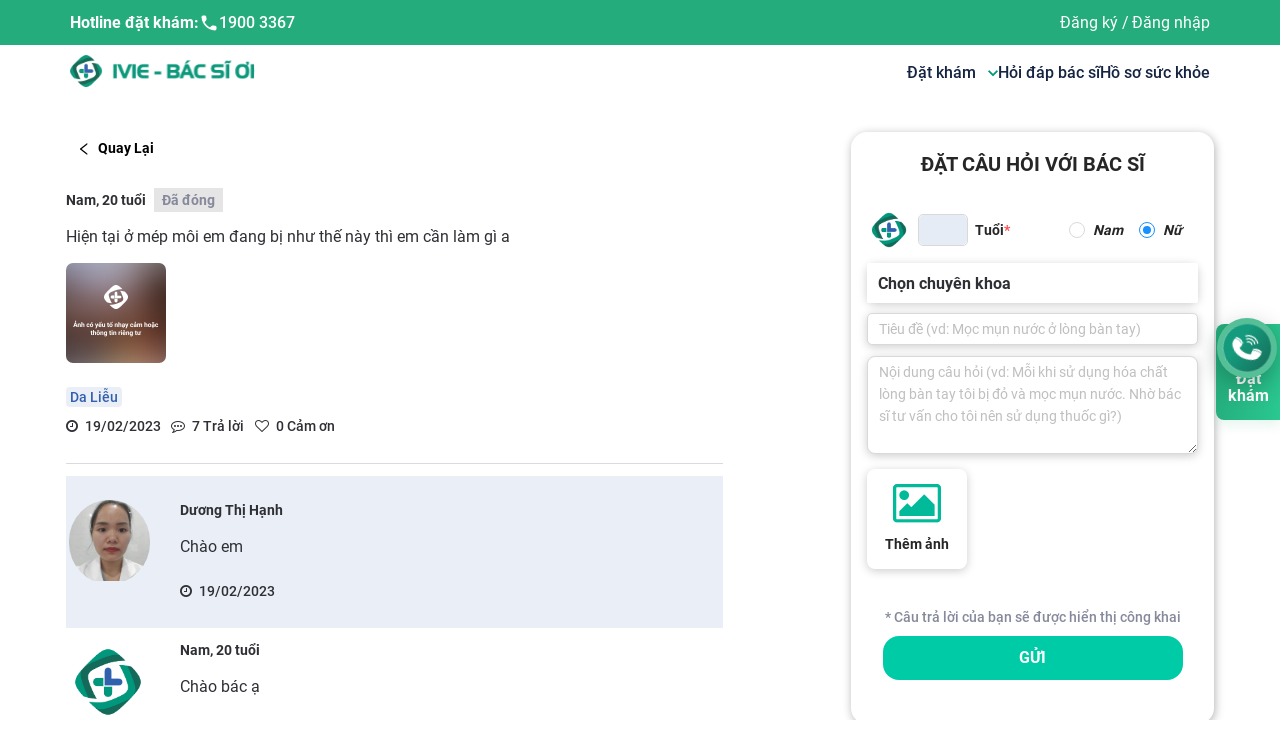

--- FILE ---
content_type: text/html; charset=utf-8
request_url: https://ivie.vn/cong-dong?id=34697
body_size: 85499
content:
<!DOCTYPE html><html lang="vi"><head><meta name="viewport" content="width=device-width, height=device-height, initial-scale=1.0, minimum-scale=1.0,  maximum-scale=1.0"/><meta charSet="utf-8"/><link rel="canonical" href="https://ivie.vn/cong-dong?id=34697"/><meta name="viewport" content="width=device-width, initial-scale=1, maximum-scale=1"/><meta name="zalo-platform-site-verification" content="EeBb6VEANZeMYSmir9aR1p_kaGhJa45TC3K"/><script src="https://code.jquery.com/jquery-3.6.0.slim.min.js"></script><link rel="stylesheet" href="https://cdnjs.cloudflare.com/ajax/libs/animate.css/4.1.1/animate.min.css"/><link href="https://maxcdn.bootstrapcdn.com/font-awesome/4.6.3/css/font-awesome.min.css" rel="stylesheet" integrity="sha384-T8Gy5hrqNKT+hzMclPo118YTQO6cYprQmhrYwIiQ/3axmI1hQomh7Ud2hPOy8SP1" crossorigin="anonymous"/><meta name="facebook-domain-verification" content="z6f98s4ijvt7q38xn5dxwu8cf4y8wo"/><link rel="icon" type="image/x-icon" href="[data-uri]"/><script defer="">(function(w,d,s,l,i){w[l]=w[l]||[];w[l].push({'gtm.start':new Date().getTime(),event:'gtm.js'});var f=d.getElementsByTagName(s)[0],
          j=d.createElement(s),dl=l!='dataLayer'?'&l='+l:'';j.async=true;j.src=
          'https://www.googletagmanager.com/gtm.js?id='+i+dl;f.parentNode.insertBefore(j,f);
          })(window,document,'script','dataLayer','GTM-TN6THTR')</script><noscript><iframe src="https://www.googletagmanager.com/ns.html?id=GTM-TN6THTR"
                height="0" width="0" style="display:none;visibility:hidden"></iframe>
                </noscript><meta name="google-site-verification" content="cbtjyqxp26n0SLV6eeEfRxY8iySqC6O4ROrFZhLVARw"/><meta name="twitter:card" content="summary_large_image"/><meta name="twitter:site" content="@site"/><meta name="twitter:creator" content="@handle"/><title>Hiện tại ở mép môi em đang bị như thế này thì em cần làm gì a</title><meta name="robots" content="index,follow"/><meta name="googlebot" content="index,follow"/><meta name="description" content="Hiện tại ở mép môi em đang bị như thế này thì em cần làm gì a"/><meta property="og:title" content="Hiện tại ở mép môi em đang bị như thế này thì em cần làm gì a"/><meta property="og:description" content="Hiện tại ở mép môi em đang bị như thế này thì em cần làm gì a"/><meta property="og:url" content="ivie.vn/cong-dong?id=34697"/><meta property="og:image" content="[data-uri]"/><meta property="og:image:alt" content="ivie.vn"/><meta property="og:image:width" content="800"/><meta property="og:image:height" content="600"/><meta property="og:site_name" content="ivie.vn"/><meta name="next-head-count" content="34"/><link rel="preload" href="/_next/static/css/f9972b01.ce4e16b4.chunk.css" as="style"/><link rel="stylesheet" href="/_next/static/css/f9972b01.ce4e16b4.chunk.css"/><link rel="preload" href="/_next/static/css/9c13bddf.de36c791.chunk.css" as="style"/><link rel="stylesheet" href="/_next/static/css/9c13bddf.de36c791.chunk.css"/><link rel="preload" href="/_next/static/css/styles.a7230384.chunk.css" as="style"/><link rel="stylesheet" href="/_next/static/css/styles.a7230384.chunk.css"/><noscript data-n-css=""></noscript><script defer="" nomodule="" src="/_next/static/chunks/polyfills-a40ef1678bae11e696dba45124eadd70.js"></script><script defer="" src="/_next/static/chunks/f9972b01.34e373399cdc573d23ed.js"></script><script defer="" src="/_next/static/chunks/9c13bddf.6164c81b6ed04bb13dbd.js"></script><script defer="" src="/_next/static/chunks/styles.f00beb5aa1eb90ab0793.js"></script><script defer="" src="/_next/static/chunks/148.fdf97351fcd9ad2c1c63.js"></script><script defer="" src="/_next/static/chunks/158.c239e1cee7d4d7e48654.js"></script><script defer="" src="/_next/static/chunks/139.801f082cc1e8a9861b9a.js"></script><script defer="" src="/_next/static/chunks/134.551d1ecc9e6fc4ecac1c.js"></script><script defer="" src="/_next/static/chunks/169.4ed516efe766d38b7bce.js"></script><script defer="" src="/_next/static/chunks/205.ca6cf2ecfb32ef65c595.js"></script><script defer="" src="/_next/static/chunks/ff239f9d.c6d5187d0c3e693aa6f6.js"></script><script defer="" src="/_next/static/chunks/112.eafba5a33f94600a519c.js"></script><script defer="" src="/_next/static/chunks/138.11615f5bbb456fc65948.js"></script><script defer="" src="/_next/static/chunks/54e40ad9.b24326b8997263842c04.js"></script><script defer="" src="/_next/static/chunks/15.c77c654e6a6d72419773.js"></script><script defer="" src="/_next/static/chunks/141.f07928449add0b0a9442.js"></script><script defer="" src="/_next/static/chunks/208.a9e47fa5e5d6ecf20c41.js"></script><script src="/_next/static/chunks/webpack-e1753a63982f7642c228.js" defer=""></script><script src="/_next/static/chunks/framework.48a441fb05b6de80f4b9.js" defer=""></script><script src="/_next/static/chunks/commons.4637f127b722d3b7f2b3.js" defer=""></script><script src="/_next/static/chunks/main-19fd617af0808d19ea69.js" defer=""></script><script src="/_next/static/chunks/pages/_app-fb48841605c21a4412e5.js" defer=""></script><script src="/_next/static/chunks/29107295.bb1f0446212172f431f7.js" defer=""></script><script src="/_next/static/chunks/pages/cong-dong-ded6d0f849300aadf241.js" defer=""></script><script src="/_next/static/8fnh21DHZxF_2KDgSq3DM/_buildManifest.js" defer=""></script><script src="/_next/static/8fnh21DHZxF_2KDgSq3DM/_ssgManifest.js" defer=""></script><style data-styled="" data-styled-version="5.3.11">@media screen and (min-width:0){.dGUmCv{padding-top:16px;}}/*!sc*/
@media screen and (min-width:768px){.dGUmCv{padding-top:24px;}}/*!sc*/
@media screen and (min-width:1200px){.dGUmCv{padding-top:32px;}}/*!sc*/
@media screen and (min-width:0){.gzupti{margin-bottom:16px;}}/*!sc*/
@media screen and (min-width:1200px){.gzupti{margin-bottom:24px;}}/*!sc*/
@media screen and (min-width:0){.hEwlYS{margin-bottom:8px;padding-bottom:4px;}}/*!sc*/
@media screen and (min-width:768px){.hEwlYS{margin-bottom:12px;padding-bottom:8px;}}/*!sc*/
@media screen and (min-width:992px){.hEwlYS{padding-bottom:12px;}}/*!sc*/
.nSYUO{color:#86899B;}/*!sc*/
@media screen and (min-width:0){.nSYUO{background-color:#E5E5E5;padding-left:8px;padding-right:8px;padding-top:4px;padding-bottom:4px;margin-left:8px;}}/*!sc*/
@media screen and (min-width:0){.eZjwkD{padding-bottom:16px;}}/*!sc*/
@media screen and (min-width:992px){.eZjwkD{padding-bottom:24px;}}/*!sc*/
@media screen and (min-width:0){.bMDorf{margin-top:12px;}}/*!sc*/
@media screen and (min-width:768px){.bMDorf{margin-top:16px;}}/*!sc*/
@media screen and (min-width:992px){.bMDorf{margin-top:24px;}}/*!sc*/
@media screen and (min-width:0){.hxmth{margin-bottom:4px;}}/*!sc*/
@media screen and (min-width:768px){.hxmth{margin-bottom:8px;}}/*!sc*/
@media screen and (min-width:0){.gOrZUD{margin-bottom:24px;}}/*!sc*/
@media screen and (min-width:768px){.gOrZUD{margin-bottom:32px;}}/*!sc*/
@media screen and (min-width:1200px){.gOrZUD{margin-bottom:48px;}}/*!sc*/
@media screen and (min-width:0){.ihsFuk{margin-bottom:12px;font-size:20px;}}/*!sc*/
@media screen and (min-width:768px){.ihsFuk{margin-bottom:16px;}}/*!sc*/
@media screen and (min-width:992px){.ihsFuk{margin-bottom:32px;}}/*!sc*/
.xmCDu{color:#86899B;}/*!sc*/
@media screen and (min-width:0){.xmCDu{margin-bottom:8px;margin-top:12px;}}/*!sc*/
@media screen and (min-width:768px){.xmCDu{margin-top:16px;}}/*!sc*/
@media screen and (min-width:992px){.xmCDu{margin-top:32px;}}/*!sc*/
data-styled.g8[id="styleHelpers__styledSystem-sc-1x1jqqv-0"]{content:"dGUmCv,gzupti,hEwlYS,nSYUO,eZjwkD,bMDorf,hxmth,gOrZUD,ihsFuk,xmCDu,"}/*!sc*/
.biLcvo.biLcvo{text-align:center;white-space:nowrap;border-radius:2px;border:1px solid;cursor:pointer;display:-webkit-box;display:-webkit-flex;display:-ms-flexbox;display:flex;-webkit-box-pack:center;-webkit-justify-content:center;-ms-flex-pack:center;justify-content:center;-webkit-align-items:center;-webkit-box-align:center;-ms-flex-align:center;align-items:center;font-weight:500;color:#000;background-color:transparent;border-color:transparent;}/*!sc*/
.biLcvo.biLcvo:focus{outline:none;}/*!sc*/
.biLcvo.biLcvo.btn-sm{height:33px;}/*!sc*/
.biLcvo.biLcvo.btn-md{height:38px;}/*!sc*/
.biLcvo.biLcvo.btn-lg{height:50px;}/*!sc*/
.biLcvo.biLcvo:hover{color:#000;background-color:transparent;border-color:transparent;}/*!sc*/
.biLcvo.biLcvo:focus{border-color:transparent;box-shadow:0 0 0 2pt transparent;}/*!sc*/
.biLcvo.biLcvo:disabled,.biLcvo.biLcvo.disabled{color:#6c757d;border-color:#ddd;background-color:#ddd;cursor:not-allowed;opacity:1;}/*!sc*/
.dZrCMZ.dZrCMZ{text-align:center;white-space:nowrap;border-radius:999px;border:1px solid;cursor:pointer;display:-webkit-box;display:-webkit-flex;display:-ms-flexbox;display:flex;-webkit-box-pack:center;-webkit-justify-content:center;-ms-flex-pack:center;justify-content:center;-webkit-align-items:center;-webkit-box-align:center;-ms-flex-align:center;align-items:center;font-weight:500;width:120px;color:#000;background-color:transparent;border-color:#86899B;}/*!sc*/
.dZrCMZ.dZrCMZ:focus{outline:none;}/*!sc*/
.dZrCMZ.dZrCMZ.btn-sm{height:33px;}/*!sc*/
.dZrCMZ.dZrCMZ.btn-md{height:38px;}/*!sc*/
.dZrCMZ.dZrCMZ.btn-lg{height:50px;}/*!sc*/
.dZrCMZ.dZrCMZ:hover{color:white;background-color:#7EA802;border-color:#7EA802;}/*!sc*/
.dZrCMZ.dZrCMZ:focus{border-color:transparent;box-shadow:0 0 0 2pt #7EA802;}/*!sc*/
.dZrCMZ.dZrCMZ:disabled,.dZrCMZ.dZrCMZ.disabled{color:#6c757d;border-color:#ddd;background-color:#ddd;cursor:not-allowed;opacity:1;}/*!sc*/
.fNssIi.fNssIi{text-align:center;white-space:nowrap;border-radius:2px;border:1px solid;cursor:pointer;display:-webkit-box;display:-webkit-flex;display:-ms-flexbox;display:flex;-webkit-box-pack:center;-webkit-justify-content:center;-ms-flex-pack:center;justify-content:center;-webkit-align-items:center;-webkit-box-align:center;-ms-flex-align:center;align-items:center;font-weight:500;width:300px;color:#FFFFFF;background-color:#00CBA7;border-color:#00CBA7;}/*!sc*/
.fNssIi.fNssIi:focus{outline:none;}/*!sc*/
.fNssIi.fNssIi.btn-sm{height:33px;}/*!sc*/
.fNssIi.fNssIi.btn-md{height:38px;}/*!sc*/
.fNssIi.fNssIi.btn-lg{height:50px;}/*!sc*/
.fNssIi.fNssIi a{color:#212529;}/*!sc*/
.fNssIi.fNssIi:hover,.fNssIi.fNssIi.active,.fNssIi.fNssIi a:hover{color:white;background-color:#7EA802;border-color:#7EA802;}/*!sc*/
.fNssIi.fNssIi:hover a,.fNssIi.fNssIi.active a,.fNssIi.fNssIi a:hover a{color:white;}/*!sc*/
.fNssIi.fNssIi:focus{box-shadow:0 0 0 2pt #00CBA7;}/*!sc*/
.fNssIi.fNssIi:disabled,.fNssIi.fNssIi.disabled{color:#6c757d;border-color:#ddd;background-color:#ddd;cursor:not-allowed;opacity:1;}/*!sc*/
data-styled.g19[id="style__ButtonWrapper-sc-10mzqgb-0"]{content:"biLcvo,dZrCMZ,fNssIi,"}/*!sc*/
html body{font-family:'Roboto';font-weight:500;color:#2F3035;}/*!sc*/
html{font-size:14px;}/*!sc*/
::-webkit-scrollbar{width:10px;}/*!sc*/
::-webkit-scrollbar-track{border-radius:10px;background:#C4C4C4;}/*!sc*/
::-webkit-scrollbar-thumb{border-radius:10px;background:#888;}/*!sc*/
::-webkit-scrollbar-thumb:hover{background:#555;}/*!sc*/
.text-white{color:#fff !important;}/*!sc*/
.text-blue3{color:#3161AD !important;}/*!sc*/
.text-blue4{color:#075BB5 !important;}/*!sc*/
.text-red{color:#ED1846 !important;}/*!sc*/
.text-green{color:#00CBA7 !important;}/*!sc*/
.text-orange{color:#FFAD4D !important;}/*!sc*/
.text-purple{color:#9D68C2 !important;}/*!sc*/
.text-gray2{color:#86899B !important;}/*!sc*/
.picker-image{width:100px;display:-webkit-box;display:-webkit-flex;display:-ms-flexbox;display:flex;cursor:pointer;text-align:center;-webkit-box-pack:center;-webkit-justify-content:center;-ms-flex-pack:center;justify-content:center;-webkit-flex-direction:column;-ms-flex-direction:column;flex-direction:column;margin-left:20px;-webkit-align-items:center;-webkit-box-align:center;-ms-flex-align:center;align-items:center;background:#ffffff;box-shadow:0px 2px 10px rgba(0,0,0,0.2);border-radius:8px;}/*!sc*/
.picker-image .button{color:#ffffff;outline:none;border:0;border-radius:5px;margin-bottom:10px;}/*!sc*/
.picker-image span{font-style:italic;font-weight:normal;font-size:12px;line-height:15px;color:#223645;}/*!sc*/
input:disabled{cursor:not-allowed;}/*!sc*/
data-styled.g29[id="sc-global-jnOKRW1"]{content:"sc-global-jnOKRW1,"}/*!sc*/
.bbFFvK{background:#3ab58a;color:white;font-weight:400;font-size:16px;line-height:20px;padding-top:40px;padding-bottom:40px;width:100%;overflow:hidden;}/*!sc*/
@media (max-width:1024px){.bbFFvK{padding-top:24px;}}/*!sc*/
.bbFFvK .logo{cursor:pointer;}/*!sc*/
@media (max-width:1024px){.bbFFvK .logo{margin-bottom:33px;}}/*!sc*/
@media (max-width:786px){.bbFFvK .logo{margin-bottom:25px;}}/*!sc*/
.bbFFvK .name{font-weight:700;font-size:18px;line-height:20px;color:#ffffff;}/*!sc*/
.bbFFvK .ant-col > div:not(:first-child){margin-top:16px;margin-bottom:16px;}/*!sc*/
.bbFFvK .wrap-info .wrap-text{display:-webkit-box;display:-webkit-flex;display:-ms-flexbox;display:flex;margin-top:16px;margin-bottom:16px;}/*!sc*/
.bbFFvK .wrap-info .wrap-text h3{-webkit-flex-shrink:0;-ms-flex-negative:0;flex-shrink:0;font-weight:400;font-size:16px;line-height:20px;-webkit-letter-spacing:0.02em;-moz-letter-spacing:0.02em;-ms-letter-spacing:0.02em;letter-spacing:0.02em;margin-right:8px;color:rgb(255 255 255 / 50%);}/*!sc*/
@media (max-width:768px){.bbFFvK .wrap-info .wrap-text h3{font-size:14px;line-height:20px;}}/*!sc*/
.bbFFvK .wrap-info .wrap-text .info{display:-webkit-box;display:-webkit-flex;display:-ms-flexbox;display:flex;-webkit-flex-direction:row;-ms-flex-direction:row;flex-direction:row;-webkit-align-items:center;-webkit-box-align:center;-ms-flex-align:center;align-items:center;color:#ffffff;}/*!sc*/
@media (max-width:768px){.bbFFvK .wrap-info .wrap-text .info span{font-size:14px;line-height:20px;}}/*!sc*/
.bbFFvK .wrap-info .wrap-text .info a{font:inherit;color:inherit;-webkit-flex:1;-ms-flex:1;flex:1;margin-left:8px;}/*!sc*/
.bbFFvK .wrap-info .wrap-text .info svg{width:24px;display:block;}/*!sc*/
.bbFFvK .wrap-info .wrap-text .info span{font-weight:500;font-size:16px;line-height:20px;-webkit-letter-spacing:0.03em;-moz-letter-spacing:0.03em;-ms-letter-spacing:0.03em;letter-spacing:0.03em;}/*!sc*/
@media (max-width:1200px){.bbFFvK .wrap-download{margin-top:90px;}}/*!sc*/
@media (max-width:768px){.bbFFvK .menu-level1{-webkit-order:3;-ms-flex-order:3;order:3;}.bbFFvK .wrap-download{-webkit-order:4;-ms-flex-order:4;order:4;margin-top:30px;}}/*!sc*/
.bbFFvK .logo-link{display:-webkit-box;display:-webkit-flex;display:-ms-flexbox;display:flex;gap:2rem;}/*!sc*/
@media (max-width:991px){.bbFFvK .logo-link{gap:0;}.bbFFvK .logo-link > * + *{margin-left:26px;}}/*!sc*/
.bbFFvK .logo-link img{max-width:160px !important;}/*!sc*/
@media (max-width:768px){.bbFFvK .logo-link img{max-width:120px !important;}}/*!sc*/
.bbFFvK .title-menu{font-weight:700;font-size:18px;line-height:19px;color:#ffffff;}/*!sc*/
@media (max-width:768px){.bbFFvK .title-menu{font-size:16px;line-height:17px;margin-top:16px;}}/*!sc*/
.bbFFvK .item-star-container{display:-webkit-box;display:-webkit-flex;display:-ms-flexbox;display:flex;-webkit-flex-direction:row;-ms-flex-direction:row;flex-direction:row;-webkit-align-items:center;-webkit-box-align:center;-ms-flex-align:center;align-items:center;}/*!sc*/
.bbFFvK .item-star-container .label-container{display:-webkit-box;display:-webkit-flex;display:-ms-flexbox;display:flex;-webkit-flex-direction:column;-ms-flex-direction:column;flex-direction:column;margin-right:6px;}/*!sc*/
.bbFFvK .item-star-container .label-container:hover{font-weight:700;font-size:17px;line-height:20px;}/*!sc*/
.bbFFvK .item-star-container .label-hover:hover{font-weight:700;font-size:17px;line-height:20px;color:red;}/*!sc*/
.bbFFvK .item-star-container svg{min-width:24px;}/*!sc*/
.bbFFvK .item-size{font-weight:500;font-size:16px;line-height:17px;color:#ffffff;}/*!sc*/
@media (max-width:768px){.bbFFvK .item-size{font-size:14px;line-height:15px;}}/*!sc*/
.bbFFvK .item-menu{cursor:pointer;}/*!sc*/
.bbFFvK .item-menu .h3-hover:hover{font-weight:700;font-size:17px;line-height:20px;}/*!sc*/
.bbFFvK .item-menu:first-child{margin-bottom:0px;}/*!sc*/
.bbFFvK .item-star{font-weight:700;}/*!sc*/
.bbFFvK .link-element h3{font-weight:400;font-size:16px;line-height:17px;text-align:left;color:#ffffff;}/*!sc*/
@media (max-width:768px){.bbFFvK .link-element h3{font-size:14px;line-height:15px;}}/*!sc*/
.bbFFvK .item-hover:hover{font-weight:700;font-size:17px;line-height:20px;}/*!sc*/
.bbFFvK .item-hover:hover h3{font-weight:700;font-size:17px;line-height:20px;}/*!sc*/
.bbFFvK .title-download{font-weight:400;font-size:42px;line-height:50px;position:absolute;top:-20px;-webkit-transform:translate(-50%,-100%);-ms-transform:translate(-50%,-100%);transform:translate(-50%,-100%);left:50%;}/*!sc*/
.bbFFvK .link-download{display:-webkit-box;display:-webkit-flex;display:-ms-flexbox;display:flex;gap:12px;-webkit-align-items:stretch;-webkit-box-align:stretch;-ms-flex-align:stretch;align-items:stretch;-webkit-box-pack:justify;-webkit-justify-content:space-between;-ms-flex-pack:justify;justify-content:space-between;margin-top:0px !important;}/*!sc*/
.bbFFvK .link-download img{max-width:100%;}/*!sc*/
.bbFFvK .link-download .left{width:55%;}/*!sc*/
.bbFFvK .link-download .right{width:40%;}/*!sc*/
.bbFFvK .text-description{text-align:center;position:relative;height:15px;margin-top:24px !important;margin-bottom:24px !important;font-weight:500;font-size:12px;line-height:13px;}/*!sc*/
.bbFFvK .text-description span{padding:0px 8px;background:#3ab58a;position:absolute;z-index:2;left:50%;top:50%;-webkit-transform:translate(-50%,-50%);-ms-transform:translate(-50%,-50%);transform:translate(-50%,-50%);width:-webkit-fit-content;width:-moz-fit-content;width:fit-content;}/*!sc*/
.bbFFvK .text-description::before{content:'';width:100%;height:1px;background:white;position:absolute;left:0;top:50%;}/*!sc*/
.bbFFvK .btn-booking{border:1px solid #ffffff;box-sizing:border-box;border-radius:8px;padding:11px 60px;width:200px;height:40px;border:1px solid #ffffff;background:transparent !important;color:#ffffff !important;font-size:16px;line-height:17px;text-align:center;font-weight:700;width:calc(100% - 20px);margin:0 auto;display:block;}/*!sc*/
@media (max-width:768px){.bbFFvK .btn-booking{width:299.5px;height:40px;padding:12px 60px;}}/*!sc*/
data-styled.g30[id="styled__FooterContainer-sc-60wnjg-0"]{content:"bbFFvK,"}/*!sc*/
.zoplU{background:#34a37c;color:white;font-weight:400;font-size:14px;line-height:21px;padding-top:16px;padding-bottom:19px;width:100%;overflow:hidden;}/*!sc*/
@media (max-width:768px){.zoplU{font-weight:500;font-size:14px;line-height:15px;padding-top:24px;padding-bottom:32px;}.zoplU .wrap-bottom-footer{-webkit-flex-direction:column;-ms-flex-direction:column;flex-direction:column;gap:20px;}}/*!sc*/
.zoplU .social > * + *{margin-left:8px;}/*!sc*/
.zoplU .social .item{width:36px;height:36px;background:white;border-radius:100rem;display:-webkit-box;display:-webkit-flex;display:-ms-flexbox;display:flex;-webkit-align-items:center;-webkit-box-align:center;-ms-flex-align:center;align-items:center;-webkit-box-pack:center;-webkit-justify-content:center;-ms-flex-pack:center;justify-content:center;}/*!sc*/
data-styled.g31[id="styled__SocialContainer-sc-60wnjg-1"]{content:"zoplU,"}/*!sc*/
.cWgKqq{font-weight:400;font-size:14px;line-height:15px;}/*!sc*/
@media (max-width:991px){.cWgKqq>div:first-child{display:none;}.cWgKqq.header-embed>div:first-child{display:block !important;}}/*!sc*/
data-styled.g32[id="styled__HeaderContainer-sc-2v8388-0"]{content:"cWgKqq,"}/*!sc*/
.iynpIg{background:#24AC7C;}/*!sc*/
@media (max-width:991px){.iynpIg{background:white;}}/*!sc*/
.iynpIg .logo{display:none !important;}/*!sc*/
@media (max-width:991px){.iynpIg .logo{display:inline-block;}}/*!sc*/
.iynpIg .user-avatar{width:24px;height:24px;border-radius:100%;}/*!sc*/
.iynpIg .container{color:rgba(20,36,65,0.8);padding:12.5px 0px;}/*!sc*/
@media (max-width:991px){.iynpIg .container{padding:10px 0px;}}/*!sc*/
.iynpIg .container .support a{color:rgba(20,36,65,0.8);font-weight:400;}/*!sc*/
@media (max-width:991px){.iynpIg .container{display:none;}}/*!sc*/
.iynpIg .user-wrapper{position:relative;display:-webkit-box;display:-webkit-flex;display:-ms-flexbox;display:flex;-webkit-align-items:center;-webkit-box-align:center;-ms-flex-align:center;align-items:center;font-size:14px;}/*!sc*/
.iynpIg .user-wrapper .profile-tab{-webkit-flex:1;-ms-flex:1;flex:1;display:-webkit-box;display:-webkit-flex;display:-ms-flexbox;display:flex;-webkit-align-items:center;-webkit-box-align:center;-ms-flex-align:center;align-items:center;}/*!sc*/
.iynpIg .user-wrapper .profile-tab .user-name{padding:0 10px;max-width:150px;overflow:hidden;white-space:nowrap;text-overflow:ellipsis;}/*!sc*/
.iynpIg .user-wrapper .profile-tab .text-user{color:rgba(20,36,65,0.8) !important;}/*!sc*/
.iynpIg .user-wrapper .box-info{position:absolute;top:40px;min-width:180px;background:#fff;z-index:10;background:#ffffff;box-shadow:0px 4px 20px rgba(0,0,0,0.25);border-radius:5px;}/*!sc*/
.iynpIg .user-wrapper .one-row-box{padding:8px;display:-webkit-box;display:-webkit-flex;display:-ms-flexbox;display:flex;-webkit-align-items:center;-webkit-box-align:center;-ms-flex-align:center;align-items:center;}/*!sc*/
.iynpIg .user-wrapper .one-row-box .box-menu-icon{margin:0 5px;width:20px;font-size:22px;}/*!sc*/
.iynpIg .user-wrapper .one-row-box .box-menu-text{font-weight:bold;color:black;font-size:14px;line-height:18px;}/*!sc*/
.iynpIg .user-wrapper .one-row-box:hover{background:#00d2b1;color:#fff;cursor:pointer;}/*!sc*/
@media (max-width:991px){.iynpIg .user-wrapper{padding:0px !important;font-weight:400;font-size:16px;line-height:17px;text-align:center;color:rgba(20,36,65,0.8);}}/*!sc*/
data-styled.g33[id="styled__HeadingContainer-sc-2v8388-1"]{content:"iynpIg,"}/*!sc*/
.fyGCDH{background:#FFFFFF;}/*!sc*/
@media (max-width:1200px){.fyGCDH .logo{display:none !important;}}/*!sc*/
.fyGCDH .ant-popover-arrow{display:none !important;}/*!sc*/
.fyGCDH .ant-popover-inner{background:#FFFFFF;box-shadow:0px 2px 10px rgba(0,0,0,0.25);border-radius:0px 0px 8px 8px;}/*!sc*/
.fyGCDH .ant-popover-inner-content{padding:0px !important;}/*!sc*/
.fyGCDH .container{color:rgba(20,36,65,0.8);padding:10px 0px;}/*!sc*/
@media (max-width:991px){.fyGCDH .container{padding:10px 0px;}}/*!sc*/
.fyGCDH .container .logo{cursor:pointer;}/*!sc*/
.fyGCDH .container .wrap-menu{gap:30px;font-size:16px;line-height:17px;}/*!sc*/
@media (max-width:1200px){.fyGCDH .container .wrap-menu{display:-webkit-box;display:-webkit-flex;display:-ms-flexbox;display:flex;-webkit-box-pack:space-evenly;-webkit-justify-content:space-evenly;-ms-flex-pack:space-evenly;justify-content:space-evenly;-webkit-align-items:center;-webkit-box-align:center;-ms-flex-align:center;align-items:center;width:100%;}}/*!sc*/
@media (max-width:991px){.fyGCDH .container .wrap-menu{-webkit-flex-direction:column;-ms-flex-direction:column;flex-direction:column;height:auto;-webkit-align-items:flex-start !important;-webkit-box-align:flex-start !important;-ms-flex-align:flex-start !important;align-items:flex-start !important;gap:0px;}.fyGCDH .container .wrap-menu > *+*{margin-top:24px;}}/*!sc*/
.fyGCDH .container .wrap-menu .menu-item{font-weight:400;text-align:center;color:#142441;cursor:pointer;max-width:160px;-webkit-text-decoration:none !important;text-decoration:none !important;}/*!sc*/
.fyGCDH .container .wrap-menu .menu-item .menu-flex{display:-webkit-box;display:-webkit-flex;display:-ms-flexbox;display:flex;-webkit-align-items:center;-webkit-box-align:center;-ms-flex-align:center;align-items:center;-webkit-box-pack:center;-webkit-justify-content:center;-ms-flex-pack:center;justify-content:center;}/*!sc*/
.fyGCDH .container .wrap-menu .menu-item .menu-name{font-weight:600;font-size:16px;line-height:17px;color:#142441;}/*!sc*/
.fyGCDH .container .wrap-menu .menu-item .menu-name svg{width:10px;margin-left:5px;}/*!sc*/
.fyGCDH .container .wrap-menu .menu-item .menu-name:hover{color:#00977B;}/*!sc*/
.fyGCDH .container .wrap-menu .btn-download{padding:12px 24px;background:linear-gradient(96.65deg,#24AC7C 2.85%,#2AC890 100.01%);box-shadow:0px 6px 12px rgba(65,182,127,0.12);border-radius:8px;color:#FFFFFF;font-weight:700;text-align:center;font-size:inherit;line-height:inherit;height:100%;}/*!sc*/
@media (max-width:991px){.fyGCDH .container .wrap-menu .btn-download{display:none;}}/*!sc*/
data-styled.g35[id="styled__MenuContainer-sc-2v8388-3"]{content:"fyGCDH,"}/*!sc*/
.bRVvQl{display:none;max-width:100%;}/*!sc*/
@media (max-width:991px){.bRVvQl{background:white;display:block;padding:16px;width:100%;}}/*!sc*/
data-styled.g36[id="styled__MobileContainer-sc-2v8388-4"]{content:"bRVvQl,"}/*!sc*/
.fXZSzQ{margin-left:-50px;margin-right:-50px;position:fixed;z-index:4;top:0px;height:100%;width:100%;}/*!sc*/
.fXZSzQ.hidden{-webkit-animation:hidden 1ms;animation:hidden 1ms;right:-100vw;}/*!sc*/
.fXZSzQ .mask{position:fixed;z-index:4;top:0px;height:100%;width:100%;background:black;opacity:0.6;}/*!sc*/
.fXZSzQ .title-download{font-weight:400;font-size:42px;line-height:50px;position:absolute;top:-20px;-webkit-transform:translate(-50%,-100%);-ms-transform:translate(-50%,-100%);transform:translate(-50%,-100%);left:50%;}/*!sc*/
.fXZSzQ .link-download{display:-webkit-box;display:-webkit-flex;display:-ms-flexbox;display:flex;gap:12px;-webkit-align-items:stretch;-webkit-box-align:stretch;-ms-flex-align:stretch;align-items:stretch;-webkit-box-pack:justify;-webkit-justify-content:space-between;-ms-flex-pack:justify;justify-content:space-between;margin-top:0px !important;}/*!sc*/
.fXZSzQ .link-download img{max-width:100%;}/*!sc*/
.fXZSzQ .link-download .left{width:55%;}/*!sc*/
.fXZSzQ .link-download .right{width:40%;}/*!sc*/
.fXZSzQ .menu{position:fixed;z-index:5;top:0px;height:100%;width:312px;max-width:100%;background:white;opacity:1;padding:20px 24px 64px 32px;overflow-y:scroll;overflow-x:hidden;}/*!sc*/
.fXZSzQ .menu.header-open{-webkit-animation-name:openMenu;animation-name:openMenu;-webkit-animation-duration:0.5s;animation-duration:0.5s;right:0px;}/*!sc*/
.fXZSzQ .menu.header-close{-webkit-animation-name:closeMenu;animation-name:closeMenu;-webkit-animation-duration:0.5s;animation-duration:0.5s;right:-100vw;}/*!sc*/
.fXZSzQ .menu .ic_close{float:right;}/*!sc*/
.fXZSzQ .menu .text{font-size:14px;line-height:15px;color:rgba(20,36,65,0.8);}/*!sc*/
.fXZSzQ .menu .left{width:auto;}/*!sc*/
.fXZSzQ .menu .left>a:first-child{margin-bottom:15px;}/*!sc*/
.fXZSzQ .menu .right img{height:100%;max-height:100%;}/*!sc*/
.fXZSzQ .menu .wrap-support{display:-webkit-box;display:-webkit-flex;display:-ms-flexbox;display:flex;gap:8px;padding:10px 0px;color:#142441;}/*!sc*/
@media (max-width:901px){.fXZSzQ .menu .wrap-support{gap:0px;}.fXZSzQ .menu .wrap-support > *+*{margin-left:8px;}}/*!sc*/
.fXZSzQ .menu .wrap-support a,.fXZSzQ .menu .wrap-support a:hover{color:#142441;}/*!sc*/
.fXZSzQ .menu .wrap-support >div{width:calc(50% - 5px);}/*!sc*/
.fXZSzQ .menu .wrap-support .item{background:rgba(31,163,139,0.05);border-radius:4px;padding:9px 17px;display:-webkit-box;display:-webkit-flex;display:-ms-flexbox;display:flex;-webkit-flex-direction:column;-ms-flex-direction:column;flex-direction:column;gap:7px;-webkit-align-items:center;-webkit-box-align:center;-ms-flex-align:center;align-items:center;text-align:center;}/*!sc*/
@media (max-width:901px){.fXZSzQ .menu .wrap-support .item{gap:0px;}.fXZSzQ .menu .wrap-support .item > *+*{margin-top:7px;}}/*!sc*/
.fXZSzQ .menu .wrap-support .hot-line .text-hot-line{font-size:10px;line-height:10px;}/*!sc*/
.fXZSzQ .menu .wrap-support .hot-line .text-hot-line .link-hot-line{font-size:16px;line-height:17px;font-weight:600;}/*!sc*/
.fXZSzQ .menu .wrap-support .support{font-weight:600;font-size:12px;line-height:13px;white-space:pre-wrap;}/*!sc*/
.fXZSzQ .menu .wrap-support .support a{margin-top:auto;}/*!sc*/
@-webkit-keyframes openMenu{from{right:-300px;}to{right:0px;}}/*!sc*/
@keyframes openMenu{from{right:-300px;}to{right:0px;}}/*!sc*/
@-webkit-keyframes closeMenu{from{right:0px;}to{right:-300px;}}/*!sc*/
@keyframes closeMenu{from{right:0px;}to{right:-300px;}}/*!sc*/
@-webkit-keyframes hidden{from{right:0;}to{right:-100%;}}/*!sc*/
@keyframes hidden{from{right:0;}to{right:-100%;}}/*!sc*/
data-styled.g37[id="styled__MobileMenu-sc-2v8388-5"]{content:"fXZSzQ,"}/*!sc*/
.dTyGFX{font-weight:700;}/*!sc*/
data-styled.g170[id="commons__CustomH3-sc-16b1ztu-2"]{content:"dTyGFX,"}/*!sc*/
.fkmShM{margin-left:10px;}/*!sc*/
.fkmShM > *{display:-webkit-box;display:-webkit-flex;display:-ms-flexbox;display:flex;-webkit-align-items:'center';-webkit-box-align:'center';-ms-flex-align:'center';align-items:'center';margin:0px;background:transparent;box-sizing:border-box;border-radius:5px;box-shadow:none;border-radius:7px;max-height:100px;}/*!sc*/
.fkmShM > * img{width:100px;border-radius:7px;object-fit:cover;}/*!sc*/
data-styled.g173[id="congDong__GroupImage-sc-1b2xbto-0"]{content:"fkmShM,"}/*!sc*/
.iiiLvG{background:#ffffff;box-shadow:1px 2px 10px rgba(0,0,0,0.3);border-radius:16px;padding:20px 16px;}/*!sc*/
.iiiLvG label{font-style:italic;}/*!sc*/
.iiiLvG input,.iiiLvG .ant-input-number{border-radius:5px;}/*!sc*/
.iiiLvG .group-image{display:-webkit-box;display:-webkit-flex;display:-ms-flexbox;display:flex;}/*!sc*/
.iiiLvG .group-image .picker-image{height:100px;margin:5px 0;}/*!sc*/
.iiiLvG .group-image .attachment{margin-left:10px;}/*!sc*/
.iiiLvG .group-image .attachment .attachment-item{display:inline-block;margin:5px;position:relative;background:#ffffff;box-sizing:border-box;border-radius:5px;box-shadow:0px 4px 20px rgba(0,0,0,0.25);border-radius:7px;}/*!sc*/
.iiiLvG .group-image .attachment .attachment-item .data-image{border-radius:7px;width:100px;height:100px;object-fit:cover;}/*!sc*/
.iiiLvG .group-image .attachment .attachment-item .button-remove{cursor:pointer;position:absolute;top:0;right:0;width:15px;height:15px;margin:5px;}/*!sc*/
.iiiLvG .btn{height:44px;border-radius:16px;font-size:16px;border:none;}/*!sc*/
.iiiLvG .ant-form-item-control .ant-select,.iiiLvG .ant-form-item-control textarea{background:#ffffff;box-shadow:0px 2px 10px rgba(0,0,0,0.2);border-radius:8px;}/*!sc*/
.iiiLvG .ant-form-item-control .ant-select .ant-select-selection-placeholder,.iiiLvG .ant-form-item-control textarea .ant-select-selection-placeholder{color:#2F3035;font-size:16px;}/*!sc*/
.iiiLvG .ant-form-item-control .ant-select .ant-input,.iiiLvG .ant-form-item-control textarea .ant-input,.iiiLvG .ant-form-item-control .ant-select .ant-select-selector,.iiiLvG .ant-form-item-control textarea .ant-select-selector{font-weight:bold;min-height:40px;border:none;}/*!sc*/
.iiiLvG .ant-form-item:not(:last-child){margin-bottom:20px;}/*!sc*/
.iiiLvG .ant-form-item-label .ant-form-item-required::after{display:inline-block;margin-right:4px;color:#ff4d4f;font-size:14px;line-height:1;content:'*';}/*!sc*/
data-styled.g175[id="congDong__WrapFrom-sc-1b2xbto-2"]{content:"iiiLvG,"}/*!sc*/
.kWRDOv .ant-form-item .ant-input-number-handler-wrap{display:none;}/*!sc*/
.kWRDOv .ant-form-item .ant-form-item-explain{display:none;}/*!sc*/
.kWRDOv .ant-form-item input{background-color:rgba(49,97,173,0.12);max-width:48px;}/*!sc*/
.kWRDOv img{max-width:44px;width:100%;}/*!sc*/
.kWRDOv span{font-weight:700;}/*!sc*/
data-styled.g176[id="congDong__FormHorizontal-sc-1b2xbto-3"]{content:"kWRDOv,"}/*!sc*/
.gTfRpJ{font-weight:700;}/*!sc*/
data-styled.g177[id="congDong__StatusQuestion-sc-1b2xbto-4"]{content:"gTfRpJ,"}/*!sc*/
.bfQLKr{border-bottom:1px solid rgba(134,137,155,0.3);background-color:transparent;cursor:auto;-webkit-flex:1;-ms-flex:1;flex:1;}/*!sc*/
.bfQLKr .row{margin:0 -8px;}/*!sc*/
.bfQLKr .row > *{padding:0 8px;}/*!sc*/
.bfQLKr .card{border:none;background-color:transparent;}/*!sc*/
.bfQLKr .card .title{text-align:justify;color:#3161AD;font-size:16px;font-weight:700;}/*!sc*/
.bfQLKr .card .title:hover{color:#37464d;}/*!sc*/
.bfQLKr .card .specialist{font-size:14px !important;padding:2px 4px;font-weight:600;line-height:normal;border-radius:4px;background:rgba(49,97,173,0.10);margin-right:8px;}/*!sc*/
.bfQLKr .description{text-align:justify;font-weight:400;font-size:16px;}/*!sc*/
.bfQLKr .time{white-space:nowrap;}/*!sc*/
.bfQLKr .doctor{margin-top:24px;margin-left:3px;}/*!sc*/
.bfQLKr .card-body{display:-webkit-box;display:-webkit-flex;display:-ms-flexbox;display:flex;-webkit-flex:1 1 auto;-ms-flex:1 1 auto;flex:1 1 auto;min-height:1px;-webkit-flex-direction:column;-ms-flex-direction:column;flex-direction:column;-webkit-box-pack:justify;-webkit-justify-content:space-between;-ms-flex-pack:justify;justify-content:space-between;padding:0;padding-right:5px;}/*!sc*/
.bfQLKr .card-body .color-a{color:#3161AD;}/*!sc*/
@media (min-width:576px){.bfQLKr .card-body{padding-right:7px;}.bfQLKr .row{margin:0 -15px;}.bfQLKr .row > *{padding:0 15px;}}/*!sc*/
@media (min-width:992px){.bfQLKr .card-body{padding-right:10px;}.bfQLKr .card .title{font-size:20px;}.bfQLKr .card .description{font-size:16px;}}/*!sc*/
.hsxeBd{border-bottom:none;background-color:rgba(49,97,173,0.1);cursor:auto;-webkit-flex:1;-ms-flex:1;flex:1;}/*!sc*/
.hsxeBd .row{margin:0 -8px;}/*!sc*/
.hsxeBd .row > *{padding:0 8px;}/*!sc*/
.hsxeBd .card{border:none;background-color:transparent;}/*!sc*/
.hsxeBd .card .title{text-align:justify;color:#3161AD;font-size:16px;font-weight:700;}/*!sc*/
.hsxeBd .card .title:hover{color:#37464d;}/*!sc*/
.hsxeBd .card .specialist{font-size:14px !important;padding:2px 4px;font-weight:600;line-height:normal;border-radius:4px;background:rgba(49,97,173,0.10);margin-right:8px;}/*!sc*/
.hsxeBd .description{text-align:justify;font-weight:400;font-size:16px;}/*!sc*/
.hsxeBd .time{white-space:nowrap;}/*!sc*/
.hsxeBd .doctor{margin-top:24px;margin-left:3px;}/*!sc*/
.hsxeBd .card-body{display:-webkit-box;display:-webkit-flex;display:-ms-flexbox;display:flex;-webkit-flex:1 1 auto;-ms-flex:1 1 auto;flex:1 1 auto;min-height:1px;-webkit-flex-direction:column;-ms-flex-direction:column;flex-direction:column;-webkit-box-pack:justify;-webkit-justify-content:space-between;-ms-flex-pack:justify;justify-content:space-between;padding:0;padding-right:5px;}/*!sc*/
.hsxeBd .card-body .color-a{color:#3161AD;}/*!sc*/
@media (min-width:576px){.hsxeBd .card-body{padding-right:7px;}.hsxeBd .row{margin:0 -15px;}.hsxeBd .row > *{padding:0 15px;}}/*!sc*/
@media (min-width:992px){.hsxeBd .card-body{padding-right:10px;}.hsxeBd .card .title{font-size:20px;}.hsxeBd .card .description{font-size:16px;}}/*!sc*/
.QJXNF{border-bottom:none;background-color:transparent;cursor:auto;-webkit-flex:1;-ms-flex:1;flex:1;}/*!sc*/
.QJXNF .row{margin:0 -8px;}/*!sc*/
.QJXNF .row > *{padding:0 8px;}/*!sc*/
.QJXNF .card{border:none;background-color:transparent;}/*!sc*/
.QJXNF .card .title{text-align:justify;color:#3161AD;font-size:16px;font-weight:700;}/*!sc*/
.QJXNF .card .title:hover{color:#37464d;}/*!sc*/
.QJXNF .card .specialist{font-size:14px !important;padding:2px 4px;font-weight:600;line-height:normal;border-radius:4px;background:rgba(49,97,173,0.10);margin-right:8px;}/*!sc*/
.QJXNF .description{text-align:justify;font-weight:400;font-size:16px;}/*!sc*/
.QJXNF .time{white-space:nowrap;}/*!sc*/
.QJXNF .doctor{margin-top:24px;margin-left:3px;}/*!sc*/
.QJXNF .card-body{display:-webkit-box;display:-webkit-flex;display:-ms-flexbox;display:flex;-webkit-flex:1 1 auto;-ms-flex:1 1 auto;flex:1 1 auto;min-height:1px;-webkit-flex-direction:column;-ms-flex-direction:column;flex-direction:column;-webkit-box-pack:justify;-webkit-justify-content:space-between;-ms-flex-pack:justify;justify-content:space-between;padding:0;padding-right:5px;}/*!sc*/
.QJXNF .card-body .color-a{color:#3161AD;}/*!sc*/
@media (min-width:576px){.QJXNF .card-body{padding-right:7px;}.QJXNF .row{margin:0 -15px;}.QJXNF .row > *{padding:0 15px;}}/*!sc*/
@media (min-width:992px){.QJXNF .card-body{padding-right:10px;}.QJXNF .card .title{font-size:20px;}.QJXNF .card .description{font-size:16px;}}/*!sc*/
data-styled.g180[id="congDong__WrapperItem-sc-1b2xbto-7"]{content:"bfQLKr,hsxeBd,QJXNF,"}/*!sc*/
</style></head><body><div id="__next"><div style="width:100%;height:100%"><div class="Toastify"></div><div class="booking-fixed-visiable" id="booking-fixed"><svg width="30" height="30" viewBox="0 0 30 30" fill="none" xmlns="http://www.w3.org/2000/svg"><path d="M2.34375 22.9688V3.51562C2.34375 2.86945 2.86945 2.34375 3.51562 2.34375H12.4219C13.068 2.34375 13.5938 2.86945 13.5938 3.51562V6.26965C14.2622 5.44307 15.0525 4.71902 15.9375 4.12547V3.51562C15.9375 1.57711 14.3604 0 12.4219 0H3.51562C1.57711 0 0 1.57711 0 3.51562V26.4844C0 28.4229 1.57711 30 3.51562 30H12.4219C14.3604 30 15.9375 28.4229 15.9375 26.4844V22.9688H2.34375ZM12.4219 27.6562H3.51562C2.86945 27.6562 2.34375 27.1305 2.34375 26.4844V25.3125H13.5938V26.4844C13.5938 27.1305 13.068 27.6562 12.4219 27.6562Z" fill="white"></path><path d="M22.9688 9.375H20.625V11.7188H18.2812V14.0625H20.625V16.4062H22.9688V14.0625H25.3125V11.7188H22.9688V9.375Z" fill="white"></path><path d="M21.7969 4.6875C17.2737 4.6875 13.5938 8.36742 13.5938 12.8906C13.5938 14.1489 13.8715 15.3568 14.4193 16.4806C14.8368 17.3373 14.665 18.3653 13.9918 19.0385L11.9365 21.0938H21.7969C26.3201 21.0938 30 17.4138 30 12.8906C30 8.36742 26.3201 4.6875 21.7969 4.6875ZM21.7969 18.75H16.8033C17.1173 17.6794 17.0378 16.5037 16.5261 15.4537C16.1356 14.6524 15.9375 13.7901 15.9375 12.8906C15.9375 9.65977 18.566 7.03125 21.7969 7.03125C25.0278 7.03125 27.6563 9.65977 27.6563 12.8906C27.6563 16.1215 25.0278 18.75 21.7969 18.75Z" fill="white"></path></svg>Đặt khám</div><div class="app"><div class="styled__HeaderContainer-sc-2v8388-0 cWgKqq header  block" id="header"><div id="app" class="styled__HeadingContainer-sc-2v8388-1 iynpIg"><div class="container flex justify-between items-center"><div class="hidden lg:flex items-center"><span class="text-white font-bold text-base">Hotline đặt khám: </span><a class="font-semibold flex items-center text-white text-base" href="tel:19003367"><div style="display:inline-block;max-width:100%;overflow:hidden;position:relative;box-sizing:border-box;margin:0"><div style="box-sizing:border-box;display:block;max-width:100%"><img style="max-width:100%;display:block;margin:0;border:none;padding:0" alt="" aria-hidden="true" src="[data-uri]"/></div><img src="[data-uri]" decoding="async" data-nimg="intrinsic" style="position:absolute;top:0;left:0;bottom:0;right:0;box-sizing:border-box;padding:0;border:none;margin:auto;display:block;width:0;height:0;min-width:100%;max-width:100%;min-height:100%;max-height:100%"/><noscript><img src="[data-uri]" decoding="async" data-nimg="intrinsic" style="position:absolute;top:0;left:0;bottom:0;right:0;box-sizing:border-box;padding:0;border:none;margin:auto;display:block;width:0;height:0;min-width:100%;max-width:100%;min-height:100%;max-height:100%" loading="lazy"/></noscript></div> 1900 3367</a></div><div class="user-wrapper"><div class="text-base flex w-full cursor-pointer"><span style="color:#ffffff">Đăng ký<!-- --> /</span><span class="ml-1" style="color:#ffffff">Đăng nhập</span></div></div></div></div><div class="styled__MobileContainer-sc-2v8388-4 bRVvQl"><div class="container-fluid flex justify-between items-center"><div style="display:inline-block;max-width:100%;overflow:hidden;position:relative;box-sizing:border-box;margin:0"><div style="box-sizing:border-box;display:block;max-width:100%"><img style="max-width:100%;display:block;margin:0;border:none;padding:0" alt="" aria-hidden="true" src="[data-uri]"/></div><img alt="Logo isofhcare" src="[data-uri]" decoding="async" data-nimg="intrinsic" class="logo" style="position:absolute;top:0;left:0;bottom:0;right:0;box-sizing:border-box;padding:0;border:none;margin:auto;display:block;width:0;height:0;min-width:100%;max-width:100%;min-height:100%;max-height:100%"/><noscript><img alt="Logo isofhcare" srcSet="/_next/image?url=%2F_next%2Fstatic%2FIVIE_logo.svg&amp;w=256&amp;q=75 1x, /_next/image?url=%2F_next%2Fstatic%2FIVIE_logo.svg&amp;w=384&amp;q=75 2x" src="/_next/image?url=%2F_next%2Fstatic%2FIVIE_logo.svg&amp;w=384&amp;q=75" decoding="async" data-nimg="intrinsic" style="position:absolute;top:0;left:0;bottom:0;right:0;box-sizing:border-box;padding:0;border:none;margin:auto;display:block;width:0;height:0;min-width:100%;max-width:100%;min-height:100%;max-height:100%" class="logo" loading="lazy"/></noscript></div><span><svg width="24" height="25" viewBox="0 0 24 25" fill="none" xmlns="http://www.w3.org/2000/svg"><path d="M24 20.9155H8V18.2489H24V20.9155ZM24 14.2489H0V11.5822H24V14.2489ZM24 7.58219H8V4.91553H24V7.58219Z" fill="#142441"></path></svg></span></div><div class="styled__MobileMenu-sc-2v8388-5 fXZSzQ d-none"><div class="mask"></div><div class="header-close menu"><div class="ic_close"><svg width="13" height="12" viewBox="0 0 13 12" fill="none" xmlns="http://www.w3.org/2000/svg"><path d="M12.0024 1.53866C12.3543 1.18667 12.3543 0.615981 12.0024 0.263992C11.6504 -0.0879976 11.0798 -0.087997 10.7278 0.263992L6.26756 4.72472L1.80731 0.264018C1.45535 -0.0879709 0.884724 -0.0879709 0.53277 0.264019C0.180816 0.616007 0.180816 1.1867 0.53277 1.53868L4.99303 5.99939L0.531543 10.4613C0.17959 10.8133 0.17959 11.384 0.531543 11.736C0.883497 12.088 1.45413 12.088 1.80608 11.736L6.26756 7.27405L10.7291 11.736C11.081 12.088 11.6517 12.088 12.0036 11.736C12.3556 11.384 12.3556 10.8133 12.0036 10.4613L7.5421 5.99939L12.0024 1.53866Z" fill="#142441" fill-opacity="0.5"></path></svg></div><div id="app" class="styled__HeadingContainer-sc-2v8388-1 iynpIg"><div class="container flex justify-between items-center"><div class="hidden lg:flex items-center"><span class="text-white font-bold text-base">Hotline đặt khám: </span><a class="font-semibold flex items-center text-white text-base" href="tel:19003367"><div style="display:inline-block;max-width:100%;overflow:hidden;position:relative;box-sizing:border-box;margin:0"><div style="box-sizing:border-box;display:block;max-width:100%"><img style="max-width:100%;display:block;margin:0;border:none;padding:0" alt="" aria-hidden="true" src="[data-uri]"/></div><img src="[data-uri]" decoding="async" data-nimg="intrinsic" style="position:absolute;top:0;left:0;bottom:0;right:0;box-sizing:border-box;padding:0;border:none;margin:auto;display:block;width:0;height:0;min-width:100%;max-width:100%;min-height:100%;max-height:100%"/><noscript><img src="[data-uri]" decoding="async" data-nimg="intrinsic" style="position:absolute;top:0;left:0;bottom:0;right:0;box-sizing:border-box;padding:0;border:none;margin:auto;display:block;width:0;height:0;min-width:100%;max-width:100%;min-height:100%;max-height:100%" loading="lazy"/></noscript></div> 1900 3367</a></div><div class="user-wrapper"><div class="text-base flex w-full cursor-pointer"><span style="color:rgba(20, 36, 65, 0.8)">Đăng ký<!-- --> /</span><span class="ml-1" style="color:rgba(20, 36, 65, 0.8)">Đăng nhập</span></div></div></div></div><hr/><div id="web" class="styled__MenuContainer-sc-2v8388-3 fyGCDH"><div class="container flex justify-between items-center"><div class="logo"><div style="display:inline-block;max-width:100%;overflow:hidden;position:relative;box-sizing:border-box;margin:0"><div style="box-sizing:border-box;display:block;max-width:100%"><img style="max-width:100%;display:block;margin:0;border:none;padding:0" alt="" aria-hidden="true" src="[data-uri]"/></div><img alt="Logo isofhcare" src="[data-uri]" decoding="async" data-nimg="intrinsic" class="logo" style="position:absolute;top:0;left:0;bottom:0;right:0;box-sizing:border-box;padding:0;border:none;margin:auto;display:block;width:0;height:0;min-width:100%;max-width:100%;min-height:100%;max-height:100%"/><noscript><img alt="Logo isofhcare" srcSet="/_next/image?url=%2F_next%2Fstatic%2FIVIE_logo.svg&amp;w=256&amp;q=75 1x, /_next/image?url=%2F_next%2Fstatic%2FIVIE_logo.svg&amp;w=384&amp;q=75 2x" src="/_next/image?url=%2F_next%2Fstatic%2FIVIE_logo.svg&amp;w=384&amp;q=75" decoding="async" data-nimg="intrinsic" style="position:absolute;top:0;left:0;bottom:0;right:0;box-sizing:border-box;padding:0;border:none;margin:auto;display:block;width:0;height:0;min-width:100%;max-width:100%;min-height:100%;max-height:100%" class="logo" loading="lazy"/></noscript></div></div><div class="wrap-menu flex items-center"><div class="menu-item"><span class="menu-name menu-flex popover-menu">Đặt khám<div style="display:inline-block;max-width:100%;overflow:hidden;position:relative;box-sizing:border-box;margin:0"><div style="box-sizing:border-box;display:block;max-width:100%"><img style="max-width:100%;display:block;margin:0;border:none;padding:0" alt="" aria-hidden="true" src="[data-uri]"/></div><img alt="" src="[data-uri]" decoding="async" data-nimg="intrinsic" class="ml-[6px]" style="position:absolute;top:0;left:0;bottom:0;right:0;box-sizing:border-box;padding:0;border:none;margin:auto;display:block;width:0;height:0;min-width:100%;max-width:100%;min-height:100%;max-height:100%"/><noscript><img alt="" src="[data-uri]" decoding="async" data-nimg="intrinsic" style="position:absolute;top:0;left:0;bottom:0;right:0;box-sizing:border-box;padding:0;border:none;margin:auto;display:block;width:0;height:0;min-width:100%;max-width:100%;min-height:100%;max-height:100%" class="ml-[6px]" loading="lazy"/></noscript></div></span></div><a href="/cong-dong" class="menu-item"><span class="menu-name">Hỏi đáp bác sĩ</span></a><a href="/ho-so-suc-khoe" class="menu-item"><span class="menu-name">Hồ sơ sức khỏe</span></a></div></div></div><hr/><div class="text mt-[20px] mb-[16px]">Tải App</div><div class="link-download"><div class="left d-flex flex-column justify-content-between align-items-center "><a href="https://play.google.com/store/apps/details?id=com.isofh.isofhcare" target="_blank"><div style="display:inline-block;max-width:100%;overflow:hidden;position:relative;box-sizing:border-box;margin:0"><div style="box-sizing:border-box;display:block;max-width:100%"><img style="max-width:100%;display:block;margin:0;border:none;padding:0" alt="" aria-hidden="true" src="[data-uri]"/></div><img src="[data-uri]" decoding="async" data-nimg="intrinsic" style="position:absolute;top:0;left:0;bottom:0;right:0;box-sizing:border-box;padding:0;border:none;margin:auto;display:block;width:0;height:0;min-width:100%;max-width:100%;min-height:100%;max-height:100%"/><noscript><img src="[data-uri]" decoding="async" data-nimg="intrinsic" style="position:absolute;top:0;left:0;bottom:0;right:0;box-sizing:border-box;padding:0;border:none;margin:auto;display:block;width:0;height:0;min-width:100%;max-width:100%;min-height:100%;max-height:100%" loading="lazy"/></noscript></div></a><a href="https://apps.apple.com/us/app/isofhcare/id1428148423" target="_blank"><div style="display:inline-block;max-width:100%;overflow:hidden;position:relative;box-sizing:border-box;margin:0"><div style="box-sizing:border-box;display:block;max-width:100%"><img style="max-width:100%;display:block;margin:0;border:none;padding:0" alt="" aria-hidden="true" src="[data-uri]"/></div><img src="[data-uri]" decoding="async" data-nimg="intrinsic" style="position:absolute;top:0;left:0;bottom:0;right:0;box-sizing:border-box;padding:0;border:none;margin:auto;display:block;width:0;height:0;min-width:100%;max-width:100%;min-height:100%;max-height:100%"/><noscript><img src="[data-uri]" decoding="async" data-nimg="intrinsic" style="position:absolute;top:0;left:0;bottom:0;right:0;box-sizing:border-box;padding:0;border:none;margin:auto;display:block;width:0;height:0;min-width:100%;max-width:100%;min-height:100%;max-height:100%" loading="lazy"/></noscript></div></a></div><div style="display:inline-block;max-width:100%;overflow:hidden;position:relative;box-sizing:border-box;margin:0"><div style="box-sizing:border-box;display:block;max-width:100%"><img style="max-width:100%;display:block;margin:0;border:none;padding:0" alt="" aria-hidden="true" src="[data-uri]"/></div><img src="[data-uri]" decoding="async" data-nimg="intrinsic" style="position:absolute;top:0;left:0;bottom:0;right:0;box-sizing:border-box;padding:0;border:none;margin:auto;display:block;width:0;height:0;min-width:100%;max-width:100%;min-height:100%;max-height:100%"/><noscript><img src="[data-uri]" decoding="async" data-nimg="intrinsic" style="position:absolute;top:0;left:0;bottom:0;right:0;box-sizing:border-box;padding:0;border:none;margin:auto;display:block;width:0;height:0;min-width:100%;max-width:100%;min-height:100%;max-height:100%" loading="lazy"/></noscript></div></div><hr/><div class="wrap-support"><div class="hot-line item"><svg width="24" height="24" viewBox="0 0 24 24" fill="none" xmlns="http://www.w3.org/2000/svg"><path d="M17.6719 0C14.1826 0 11.3437 2.83881 11.3437 6.32815C11.3437 7.41509 11.6218 8.47634 12.1507 9.41825L11.3798 11.7308C11.2956 11.9835 11.3614 12.2621 11.5497 12.4504C11.7387 12.6394 12.0175 12.7042 12.2693 12.6202L14.5818 11.8494C15.5237 12.3782 16.585 12.6563 17.6719 12.6563C21.1612 12.6563 24 9.81749 24 6.32815C24 2.83881 21.1612 0 17.6719 0V0ZM17.6719 11.25C16.7379 11.25 15.8285 10.9861 15.0421 10.4868C14.8632 10.3732 14.6432 10.3466 14.4429 10.4134L13.1586 10.8414L13.5867 9.55719C13.6536 9.35657 13.6266 9.13649 13.5133 8.95794C13.014 8.17152 12.75 7.26218 12.75 6.32815C12.75 3.61422 14.958 1.40626 17.6719 1.40626C20.3858 1.40626 22.5938 3.61422 22.5938 6.32815C22.5938 9.04208 20.3858 11.25 17.6719 11.25ZM20.4844 5.62502C20.0961 5.62502 19.7813 5.93983 19.7813 6.32815C19.7813 6.71646 20.0961 7.03128 20.4844 7.03128C20.8727 7.03128 21.1875 6.71646 21.1875 6.32815C21.1875 5.93983 20.8727 5.62502 20.4844 5.62502ZM19.1084 18.2277L15.5287 15.8412C14.695 15.2854 13.5756 15.3963 12.8671 16.1048L11.9252 17.0467C11.3724 16.9665 10.0584 16.6376 8.71039 15.2897C7.36236 13.9416 7.03353 12.6277 6.95337 12.0748L7.89524 11.1329C8.6038 10.4244 8.71461 9.30505 8.15881 8.47133L5.77231 4.89161C5.42037 4.3637 4.85641 4.02508 4.22505 3.96259C3.59345 3.89992 2.97423 4.12145 2.52564 4.5701L1.03365 6.06204C0.322644 6.77299 -0.0519357 7.74397 0.00581456 8.72591C0.118315 10.6385 0.946693 14.4865 5.2301 18.7699C9.51351 23.0533 13.3616 23.8817 15.2741 23.9942C16.2548 24.0519 17.2262 23.6782 17.938 22.9664L19.4299 21.4744C19.8785 21.0257 20.1 20.4063 20.0375 19.775C19.975 19.1436 19.6363 18.5797 19.1084 18.2277ZM18.4355 20.48L16.9436 21.972C16.5164 22.3992 15.9379 22.6246 15.3567 22.5904C13.6435 22.4896 10.1789 21.73 6.22446 17.7755C2.26998 13.8211 1.51046 10.3565 1.40963 8.64331C1.37546 8.06201 1.60084 7.48362 2.02796 7.05645L3.51995 5.56446C3.83463 5.24979 4.35682 5.30355 4.60216 5.67162L6.98867 9.25133C7.17392 9.52925 7.13698 9.90238 6.90083 10.1385L5.72726 11.3121C5.5954 11.444 5.52129 11.6228 5.52129 11.8093C5.52129 11.9024 5.54623 14.1143 7.71598 16.284C9.8857 18.4537 12.0975 18.4787 12.1906 18.4787C12.3772 18.4787 12.5559 18.4046 12.6878 18.2727L13.8614 17.0991C14.0975 16.8629 14.4706 16.826 14.7486 17.0113L18.3283 19.3977C18.6979 19.6442 18.749 20.1666 18.4355 20.48ZM17.6719 5.62502C17.2836 5.62502 16.9688 5.93983 16.9688 6.32815C16.9688 6.71646 17.2836 7.03128 17.6719 7.03128C18.0602 7.03128 18.375 6.71646 18.375 6.32815C18.375 5.93983 18.0602 5.62502 17.6719 5.62502ZM14.8594 5.62502C14.4711 5.62502 14.1563 5.93983 14.1563 6.32815C14.1563 6.71646 14.4711 7.03128 14.8594 7.03128C15.2477 7.03128 15.5625 6.71646 15.5625 6.32815C15.5625 5.93983 15.2477 5.62502 14.8594 5.62502Z" fill="url(#paint0_linear_9167_34323)"></path><defs><linearGradient id="paint0_linear_9167_34323" x1="0.999999" y1="2" x2="24" y2="23" gradientUnits="userSpaceOnUse"><stop stop-color="#1FA38B"></stop><stop offset="1" stop-color="#5ED5BF"></stop></linearGradient></defs></svg><span class="text-hot-line">Hotline đặt khám: </span><span class="link-hot-line"> <a href="tel:19003367">1900 3367</a></span></div><div class="support item"><svg width="24" height="24" viewBox="0 0 24 24" fill="none" xmlns="http://www.w3.org/2000/svg"><path d="M4.22113 18.5601C3.88513 18.5601 3.56213 18.644 3.27557 18.8015C1.76605 16.8664 0.9375 14.4626 0.9375 12C0.9375 5.90002 5.90002 0.9375 12 0.9375C12.7416 0.9375 13.4828 1.01129 14.2031 1.15686C14.4565 1.20813 14.7041 1.04407 14.7554 0.790283C14.8066 0.536499 14.6426 0.289307 14.3888 0.237854C13.6075 0.0800171 12.8038 0 12 0C8.79474 0 5.78119 1.24823 3.51471 3.51471C1.24823 5.78119 0 8.79474 0 12C0 14.6962 0.915527 17.3275 2.58234 19.4368C2.36774 19.7574 2.25238 20.1343 2.25238 20.5289C2.25238 21.0547 2.45728 21.5491 2.82916 21.9208C3.20087 22.2927 3.69525 22.4976 4.22113 22.4976C4.74701 22.4976 5.24139 22.2927 5.61328 21.9208C5.98517 21.5491 6.18988 21.0546 6.18988 20.5287C6.18988 20.003 5.98517 19.5084 5.61328 19.1367C5.24139 18.7648 4.74701 18.5601 4.22113 18.5601ZM4.95026 21.258C4.75562 21.4528 4.49652 21.5601 4.22113 21.5601C3.94574 21.5601 3.68683 21.4528 3.492 21.258C3.29718 21.0632 3.18988 20.8043 3.18988 20.5289C3.18988 20.2533 3.29718 19.9944 3.492 19.7996C3.68665 19.6047 3.94574 19.4976 4.22113 19.4976C4.49652 19.4976 4.75543 19.6049 4.95026 19.7996C5.14508 19.9944 5.25238 20.2533 5.25238 20.5289C5.25238 20.8043 5.14508 21.0632 4.95026 21.258Z" fill="url(#paint0_linear_9167_34344)"></path><path d="M21.4181 4.56268C21.9276 3.79822 21.8458 2.75305 21.1718 2.07904C20.7999 1.70734 20.3055 1.50244 19.7796 1.50244C19.2538 1.50244 18.7594 1.70734 18.3875 2.07904C18.0156 2.45093 17.8109 2.94531 17.8109 3.47119C17.8109 3.99707 18.0156 4.49146 18.3875 4.86334C18.7594 5.23523 19.2538 5.43994 19.7796 5.43994C20.1156 5.43994 20.4386 5.35608 20.7252 5.19861C22.2347 7.13385 23.0633 9.53748 23.0633 12.0001C23.0633 18.1 18.1007 23.0626 12.0008 23.0626C11.2665 23.0626 10.5323 22.9902 9.81869 22.8474C9.5649 22.7967 9.31789 22.9613 9.26699 23.2151C9.21627 23.4691 9.38088 23.7159 9.63467 23.7668C10.4087 23.9215 11.2048 24.0001 12.0008 24.0001C15.206 24.0001 18.2196 22.7518 20.4861 20.4854C22.7525 18.2189 24.0008 15.2053 24.0008 12.0001C24.0008 9.30365 23.0851 6.67224 21.4181 4.56268ZM19.0505 4.2005C18.8557 4.00568 18.7484 3.74677 18.7484 3.47119C18.7484 3.1958 18.8557 2.93689 19.0505 2.74207C19.2451 2.54724 19.5042 2.43994 19.7796 2.43994C20.055 2.43994 20.3141 2.54724 20.5089 2.74207C20.9109 3.14417 20.9109 3.7984 20.5089 4.2005C20.3141 4.39514 20.055 4.50244 19.7796 4.50244C19.5041 4.50244 19.2451 4.39514 19.0505 4.2005Z" fill="url(#paint1_linear_9167_34344)"></path><path d="M10.0664 20.0625C10.0664 20.3214 10.2764 20.5312 10.5352 20.5312H13.4661C13.725 20.5312 13.9349 20.3214 13.9349 20.0625V19.1537C14.5512 18.9879 15.1404 18.7436 15.6941 18.4246L16.3357 19.0662C16.4236 19.1541 16.5428 19.2036 16.6674 19.2036C16.7915 19.2036 16.9109 19.1541 16.9988 19.066L19.0704 16.9929C19.2533 16.8098 19.2533 16.513 19.0704 16.3301L18.4296 15.6892C18.7485 15.1355 18.9928 14.5463 19.1587 13.9299H20.064C20.3229 13.9299 20.5327 13.7201 20.5327 13.4612V10.5302C20.5327 10.2713 20.3229 10.0615 20.064 10.0615H19.1585C18.9926 9.44531 18.7485 8.85608 18.4296 8.30237L19.0669 7.66498C19.1548 7.57709 19.2043 7.4577 19.2043 7.33337C19.2041 7.20905 19.1547 7.08966 19.0668 7.00177L16.9935 4.93011C16.8105 4.74719 16.5137 4.74719 16.3306 4.9303L15.6941 5.56696C15.1404 5.24799 14.5512 5.00372 13.9349 4.83783V3.9375C13.9349 3.67859 13.725 3.46875 13.4661 3.46875H10.5352C10.2764 3.46875 10.0664 3.67859 10.0664 3.9375V4.83801C9.45025 5.00372 8.86102 5.24799 8.30731 5.56696L7.67065 4.9303C7.48773 4.74738 7.19092 4.74719 7.00781 4.93011L4.93469 7.00195C4.84662 7.08984 4.79718 7.20905 4.79718 7.33337C4.79718 7.4577 4.84662 7.57709 4.93451 7.66498L5.5719 8.30237C5.25293 8.85608 5.00867 9.44513 4.84277 10.0615H3.93915C3.68024 10.0615 3.4704 10.2713 3.4704 10.53L3.46875 13.461C3.46857 13.5853 3.51801 13.7047 3.6059 13.7926C3.69379 13.8805 3.81299 13.9299 3.9375 13.9299H4.84277C5.00867 14.5463 5.25293 15.1355 5.5719 15.6892L4.93103 16.3301C4.74811 16.513 4.74792 16.8098 4.93103 16.9929L7.00268 19.066C7.09057 19.1539 7.20978 19.2036 7.33411 19.2036H7.33429C7.45862 19.2036 7.57782 19.1541 7.66571 19.0662L8.30713 18.4246C8.86102 18.7436 9.45025 18.9879 10.0664 19.1537V20.0625ZM8.49096 17.4388C8.30548 17.3188 8.0614 17.3448 7.90503 17.501L7.33429 18.0718L5.92529 16.6617L6.49548 16.0913C6.65167 15.9351 6.67767 15.691 6.55774 15.5056C6.13275 14.8478 5.83392 14.127 5.66986 13.3627C5.62335 13.1468 5.43256 12.9924 5.21155 12.9924H4.40643L4.40753 10.999H5.21155C5.43256 10.999 5.62335 10.8448 5.66986 10.6287C5.83392 9.86462 6.13275 9.14374 6.55774 8.48602C6.67767 8.30054 6.65167 8.05646 6.49548 7.90027L5.92895 7.33356L7.33905 5.92456L7.90503 6.49072C8.0614 6.64691 8.3053 6.67273 8.49096 6.55298C9.1485 6.12799 9.86938 5.82916 10.6337 5.6651C10.8495 5.61859 11.0039 5.42761 11.0039 5.20679V4.40625H12.9974V5.2066C12.9974 5.42761 13.1515 5.61859 13.3676 5.66492C14.1317 5.82916 14.8528 6.12781 15.5103 6.5528C15.6958 6.67273 15.9399 6.64691 16.0961 6.49054L16.6622 5.92456L18.0723 7.33356L17.5058 7.90009C17.3494 8.05646 17.3236 8.30054 17.4435 8.48602C17.8685 9.14374 18.1672 9.86462 18.3314 10.6287C18.3777 10.8448 18.5687 10.999 18.7897 10.999H19.5952V12.9924H18.7897C18.5687 12.9924 18.3779 13.1468 18.3314 13.3627C18.1674 14.1268 17.8685 14.8478 17.4435 15.5054C17.3236 15.691 17.3496 15.9351 17.5058 16.0913L18.076 16.6615L16.667 18.0716L16.0962 17.501C15.9399 17.3447 15.6958 17.3188 15.5103 17.4388C14.8526 17.8638 14.1317 18.1624 13.3676 18.3267C13.1515 18.3732 12.9974 18.564 12.9974 18.785V19.5938H11.0039V18.785C11.0039 18.5641 10.8495 18.3732 10.6337 18.3267C9.86957 18.1626 9.14868 17.8638 8.49096 17.4388Z" fill="url(#paint2_linear_9167_34344)"></path><path d="M15.8734 11.9999C15.8734 9.8642 14.1359 8.12671 12.0002 8.12671C9.86444 8.12671 8.12695 9.8642 8.12695 11.9999C8.12695 14.1357 9.86444 15.8732 12.0002 15.8732C14.1359 15.8732 15.8734 14.1357 15.8734 11.9999ZM9.06445 11.9999C9.06445 10.3811 10.3813 9.06421 12.0002 9.06421C13.619 9.06421 14.9359 10.3813 14.9359 11.9999C14.9359 13.6186 13.619 14.9357 12.0002 14.9357C10.3813 14.9357 9.06445 13.6188 9.06445 11.9999Z" fill="url(#paint3_linear_9167_34344)"></path><path d="M16.3164 1.77277C16.4398 1.77277 16.5607 1.7226 16.6478 1.63544C16.735 1.54773 16.7852 1.42688 16.7852 1.30347C16.7852 1.18079 16.7352 1.05975 16.6478 0.972046C16.5607 0.884888 16.4398 0.834717 16.3164 0.834717C16.1926 0.834717 16.0723 0.884888 15.9852 0.972046C15.8978 1.05975 15.8477 1.18024 15.8477 1.30347C15.8477 1.42725 15.8978 1.54773 15.9852 1.63544C16.0723 1.7226 16.1926 1.77277 16.3164 1.77277Z" fill="url(#paint4_linear_9167_34344)"></path><path d="M7.70508 22.2356C7.58185 22.2356 7.46082 22.2858 7.37366 22.3729C7.2865 22.4601 7.23633 22.5811 7.23633 22.7043C7.23633 22.8281 7.2865 22.9486 7.37366 23.0358C7.46082 23.1229 7.58185 23.1731 7.70508 23.1731C7.82831 23.1731 7.94934 23.1229 8.0365 23.0358C8.12366 22.9486 8.17383 22.8276 8.17383 22.7043C8.17383 22.5811 8.12366 22.4601 8.0365 22.3729C7.94934 22.2858 7.82831 22.2356 7.70508 22.2356Z" fill="url(#paint5_linear_9167_34344)"></path><defs><linearGradient id="paint0_linear_9167_34344" x1="0.615196" y1="1.8748" x2="19.7059" y2="13.3141" gradientUnits="userSpaceOnUse"><stop stop-color="#1FA38B"></stop><stop offset="1" stop-color="#5ED5BF"></stop></linearGradient><linearGradient id="paint1_linear_9167_34344" x1="9.8721" y1="3.37724" x2="28.9495" y2="14.7917" gradientUnits="userSpaceOnUse"><stop stop-color="#1FA38B"></stop><stop offset="1" stop-color="#5ED5BF"></stop></linearGradient><linearGradient id="paint2_linear_9167_34344" x1="4.17975" y1="4.89063" x2="20.5314" y2="19.8217" gradientUnits="userSpaceOnUse"><stop stop-color="#1FA38B"></stop><stop offset="1" stop-color="#5ED5BF"></stop></linearGradient><linearGradient id="paint3_linear_9167_34344" x1="8.44972" y1="8.77225" x2="15.8734" y2="15.5504" gradientUnits="userSpaceOnUse"><stop stop-color="#1FA38B"></stop><stop offset="1" stop-color="#5ED5BF"></stop></linearGradient><linearGradient id="paint4_linear_9167_34344" x1="15.8867" y1="0.912888" x2="16.7856" y2="1.73315" gradientUnits="userSpaceOnUse"><stop stop-color="#1FA38B"></stop><stop offset="1" stop-color="#5ED5BF"></stop></linearGradient><linearGradient id="paint5_linear_9167_34344" x1="7.27539" y1="22.3137" x2="8.17383" y2="23.134" gradientUnits="userSpaceOnUse"><stop stop-color="#1FA38B"></stop><stop offset="1" stop-color="#5ED5BF"></stop></linearGradient></defs></svg><a href="https://support.isofhcare.com/">Trung tâm 
 trợ giúp</a></div></div></div></div></div><div></div></div><div><div class="main-content"><div><div><div class="commons__CustomStyle-sc-16b1ztu-4 styleHelpers__styledSystem-sc-1x1jqqv-0 doOfWp dGUmCv container container--1"><div class="row"><div class="col-12 col-xl-7 mb-4"><div class="commons__CustomStyle-sc-16b1ztu-4 styleHelpers__styledSystem-sc-1x1jqqv-0 doOfWp gzupti"><button type="button" context="secondary" class="style__ButtonWrapper-sc-10mzqgb-0 biLcvo font-weight-bold btn btn-transparent"><span role="img" aria-label="left" class="anticon anticon-left mr-2"><svg viewBox="64 64 896 896" focusable="false" data-icon="left" width="1em" height="1em" fill="currentColor" aria-hidden="true"><path d="M724 218.3V141c0-6.7-7.7-10.4-12.9-6.3L260.3 486.8a31.86 31.86 0 000 50.3l450.8 352.1c5.3 4.1 12.9.4 12.9-6.3v-77.3c0-4.9-2.3-9.6-6.1-12.6l-360-281 360-281.1c3.8-3 6.1-7.7 6.1-12.6z"></path></svg></span>Quay Lại</button></div><div class="congDong__WrapperItem-sc-1b2xbto-7 styleHelpers__styledSystem-sc-1x1jqqv-0 bfQLKr hEwlYS"><div class="box-detail"><div class="card"><div class="row"><div class="col d-flex"><div class="card-body"><p class="font-weight-bold">Nam, 20 tuổi<span color="#86899B" class="congDong__StatusQuestion-sc-1b2xbto-4 styleHelpers__styledSystem-sc-1x1jqqv-0 gTfRpJ nSYUO">Đã đóng</span></p><p class="description">Hiện tại ở mép môi em đang bị như thế này thì em cần làm gì a</p><div class="congDong__GroupImage-sc-1b2xbto-0 styleHelpers__styledSystem-sc-1x1jqqv-0 fkmShM eZjwkD row"><div class="commons__CustomStyle-sc-16b1ztu-4 styleHelpers__styledSystem-sc-1x1jqqv-0 doOfWp"><div wrapStyle="[object Object]"><img src="/_next/static/sensitive.jpg" width="500" alt="" style="max-width:100%;height:100%"/></div></div></div><div class="commons__CustomStyle-sc-16b1ztu-4 styleHelpers__styledSystem-sc-1x1jqqv-0 doOfWp"><div style="margin-bottom:8px"><a href="/cong-dong/-Da-Lieu-17" class="title specialist"> Da Liễu</a></div></div><div class="d-flex"><p class="time mr-3"><i class="fa fa-clock-o mr-2" aria-hidden="true"></i>19/02/2023</p><p class="time  mr-3"><i class="fa fa-commenting-o mr-2" aria-hidden="true"></i>7<!-- --> Trả lời</p><p class="time"><i class="fa fa-heart-o mr-2" aria-hidden="true"></i>0<!-- --> Cảm ơn</p></div></div></div></div></div></div></div><div><div class="d-flex"><div class="congDong__WrapperItem-sc-1b2xbto-7 styleHelpers__styledSystem-sc-1x1jqqv-0 hsxeBd hEwlYS"><div class="box-detail"><div class="card"><div class="row"><div class="col-3 col-md-2 d-flex justify-content-center"><div class="image-wrapper image-wrapper--5 radius-round doctor"><img src="https://isofhcare-backup.s3-ap-southeast-1.amazonaws.com/images/test_41945012_8784_485b_a23a_7d884feeb388.png" alt="Dương Thị Hạnh"/></div></div><div class="col d-flex"><div class="card-body"><p class="font-weight-bold"><div class="commons__CustomStyle-sc-16b1ztu-4 styleHelpers__styledSystem-sc-1x1jqqv-0 doOfWp bMDorf">Dương Thị Hạnh</div></p><p class="description">Chào em</p><div class="commons__CustomStyle-sc-16b1ztu-4 styleHelpers__styledSystem-sc-1x1jqqv-0 doOfWp"><div style="margin-bottom:8px"></div></div><div class="d-flex"><p class="time mr-3"><i class="fa fa-clock-o mr-2" aria-hidden="true"></i>19/02/2023</p></div></div></div></div></div></div></div></div><div class="d-flex"><div class="congDong__WrapperItem-sc-1b2xbto-7 styleHelpers__styledSystem-sc-1x1jqqv-0 QJXNF hEwlYS"><div class="box-detail"><div class="card"><div class="row"><div class="col-3 col-md-2 d-flex justify-content-center"><div class="image-wrapper image-wrapper--5 radius-round "><img src="" alt="Dương Thị Hạnh"/></div></div><div class="col d-flex"><div class="card-body"><p class="font-weight-bold">Nam, 20 tuổi</p><p class="description">Chào bác ạ</p><div class="commons__CustomStyle-sc-16b1ztu-4 styleHelpers__styledSystem-sc-1x1jqqv-0 doOfWp"><div style="margin-bottom:8px"></div></div><div class="d-flex"><p class="time mr-3"><i class="fa fa-clock-o mr-2" aria-hidden="true"></i>19/02/2023</p></div></div></div></div></div></div></div></div><div class="d-flex"><div class="congDong__WrapperItem-sc-1b2xbto-7 styleHelpers__styledSystem-sc-1x1jqqv-0 hsxeBd hEwlYS"><div class="box-detail"><div class="card"><div class="row"><div class="col-3 col-md-2 d-flex justify-content-center"><div class="image-wrapper image-wrapper--5 radius-round doctor"><img src="https://isofhcare-backup.s3-ap-southeast-1.amazonaws.com/images/test_41945012_8784_485b_a23a_7d884feeb388.png" alt="Dương Thị Hạnh"/></div></div><div class="col d-flex"><div class="card-body"><p class="font-weight-bold"><div class="commons__CustomStyle-sc-16b1ztu-4 styleHelpers__styledSystem-sc-1x1jqqv-0 doOfWp bMDorf">Dương Thị Hạnh</div></p><p class="description">Xin lỗi em vì bs bị miss câu hỏi của em. Bác sĩ ko thể nhìn thấy ảnh em gừi</p><div class="commons__CustomStyle-sc-16b1ztu-4 styleHelpers__styledSystem-sc-1x1jqqv-0 doOfWp"><div style="margin-bottom:8px"></div></div><div class="d-flex"><p class="time mr-3"><i class="fa fa-clock-o mr-2" aria-hidden="true"></i>27/02/2023</p></div></div></div></div></div></div></div></div><div class="d-flex"><div class="congDong__WrapperItem-sc-1b2xbto-7 styleHelpers__styledSystem-sc-1x1jqqv-0 hsxeBd hEwlYS"><div class="box-detail"><div class="card"><div class="row"><div class="col-3 col-md-2 d-flex justify-content-center"><div class="image-wrapper image-wrapper--5 radius-round doctor"><img src="https://isofhcare-backup.s3-ap-southeast-1.amazonaws.com/images/test_41945012_8784_485b_a23a_7d884feeb388.png" alt="Dương Thị Hạnh"/></div></div><div class="col d-flex"><div class="card-body"><p class="font-weight-bold"><div class="commons__CustomStyle-sc-16b1ztu-4 styleHelpers__styledSystem-sc-1x1jqqv-0 doOfWp bMDorf">Dương Thị Hạnh</div></p><p class="description"></p><div class="congDong__GroupImage-sc-1b2xbto-0 styleHelpers__styledSystem-sc-1x1jqqv-0 fkmShM eZjwkD row"><div class="commons__CustomStyle-sc-16b1ztu-4 styleHelpers__styledSystem-sc-1x1jqqv-0 doOfWp"><div data-rmiz-wrap="visible" style="width:100%"><img src="https://isofhcare-backup.s3-ap-southeast-1.amazonaws.com/images/test_78027359_841b_40d5_8f8b_2c7b14f955a0.png" width="500" alt="" style="max-width:100%;height:100%"/><button aria-label="Zoom image" data-rmiz-btn-open="true"></button></div></div></div><div class="commons__CustomStyle-sc-16b1ztu-4 styleHelpers__styledSystem-sc-1x1jqqv-0 doOfWp"><div style="margin-bottom:8px"></div></div><div class="d-flex"><p class="time mr-3"><i class="fa fa-clock-o mr-2" aria-hidden="true"></i>27/02/2023</p></div></div></div></div></div></div></div></div><div class="d-flex"><div class="congDong__WrapperItem-sc-1b2xbto-7 styleHelpers__styledSystem-sc-1x1jqqv-0 hsxeBd hEwlYS"><div class="box-detail"><div class="card"><div class="row"><div class="col-3 col-md-2 d-flex justify-content-center"><div class="image-wrapper image-wrapper--5 radius-round doctor"><img src="https://isofhcare-backup.s3-ap-southeast-1.amazonaws.com/images/test_41945012_8784_485b_a23a_7d884feeb388.png" alt="Dương Thị Hạnh"/></div></div><div class="col d-flex"><div class="card-body"><p class="font-weight-bold"><div class="commons__CustomStyle-sc-16b1ztu-4 styleHelpers__styledSystem-sc-1x1jqqv-0 doOfWp bMDorf">Dương Thị Hạnh</div></p><p class="description">Em có xem được ảnh bs gửi em ko?</p><div class="commons__CustomStyle-sc-16b1ztu-4 styleHelpers__styledSystem-sc-1x1jqqv-0 doOfWp"><div style="margin-bottom:8px"></div></div><div class="d-flex"><p class="time mr-3"><i class="fa fa-clock-o mr-2" aria-hidden="true"></i>27/02/2023</p></div></div></div></div></div></div></div></div><ul class="ant-pagination" unselectable="unselectable"><li title="Previous Page" class="ant-pagination-prev ant-pagination-disabled" aria-disabled="true"><button class="ant-pagination-item-link" type="button" tabindex="-1" disabled=""><span role="img" aria-label="left" class="anticon anticon-left"><svg viewBox="64 64 896 896" focusable="false" data-icon="left" width="1em" height="1em" fill="currentColor" aria-hidden="true"><path d="M724 218.3V141c0-6.7-7.7-10.4-12.9-6.3L260.3 486.8a31.86 31.86 0 000 50.3l450.8 352.1c5.3 4.1 12.9.4 12.9-6.3v-77.3c0-4.9-2.3-9.6-6.1-12.6l-360-281 360-281.1c3.8-3 6.1-7.7 6.1-12.6z"></path></svg></span></button></li><li title="1" class="ant-pagination-item ant-pagination-item-1 ant-pagination-item-active" tabindex="0"><a href="/cong-dong?id=34697&amp;page=1">1</a></li><li title="2" class="ant-pagination-item ant-pagination-item-2" tabindex="0"><a href="/cong-dong?id=34697&amp;page=2">2</a></li><li title="Next Page" tabindex="0" class="ant-pagination-next" aria-disabled="false"><button class="ant-pagination-item-link" type="button" tabindex="-1"><span role="img" aria-label="right" class="anticon anticon-right"><svg viewBox="64 64 896 896" focusable="false" data-icon="right" width="1em" height="1em" fill="currentColor" aria-hidden="true"><path d="M765.7 486.8L314.9 134.7A7.97 7.97 0 00302 141v77.3c0 4.9 2.3 9.6 6.1 12.6l360 281.1-360 281.1c-3.9 3-6.1 7.7-6.1 12.6V883c0 6.7 7.7 10.4 12.9 6.3l450.8-352.1a31.96 31.96 0 000-50.4z"></path></svg></span></button></li></ul></div><div class="commons__CustomStyle-sc-16b1ztu-4 styleHelpers__styledSystem-sc-1x1jqqv-0 doOfWp hxmth d-flex justify-content-end"><button type="button" context="secondary" data-rounded="true" width="120px" class="style__ButtonWrapper-sc-10mzqgb-0 dZrCMZ mr-3 btn btn-white btn-md"><i class="fa fa-heart-o mr-2" aria-hidden="true"></i>Cảm ơn</button><button type="button" context="secondary" data-rounded="true" width="120px" class="style__ButtonWrapper-sc-10mzqgb-0 dZrCMZ btn btn-white btn-md"></button></div><div class="commons__CustomStyle-sc-16b1ztu-4 styleHelpers__styledSystem-sc-1x1jqqv-0 doOfWp gOrZUD"></div><div></div></div><div class="col-12 col-xl-1"></div><div class="col-12 col-xl-4"><div style="margin-bottom:40px"><div class="congDong__WrapFrom-sc-1b2xbto-2 styleHelpers__styledSystem-sc-1x1jqqv-0 iiiLvG"><h3 class="commons__CustomH3-sc-16b1ztu-2 styleHelpers__styledSystem-sc-1x1jqqv-0 dTyGFX ihsFuk font-merriweather font-weight-bold text-center" font-size="[object Object]">ĐẶT CÂU HỎI VỚI BÁC SĨ</h3><form class="ant-form ant-form-vertical ant-form-hide-required-mark"><div class="congDong__FormHorizontal-sc-1b2xbto-3 styleHelpers__styledSystem-sc-1x1jqqv-0 kWRDOv d-flex justify-content-between mb-3"><div class="form-horizontal-item d-flex align-items-center"><img src="" alt="avatar-user"/><div class="ant-row ant-form-item mb-0 mx-2"><div class="ant-col ant-form-item-control"><div class="ant-form-item-control-input"><div class="ant-form-item-control-input-content"><div class="ant-input-number ant-input-number-in-form-item" style="width:100%"><div class="ant-input-number-handler-wrap"><span unselectable="on" role="button" aria-label="Increase Value" aria-disabled="false" class="ant-input-number-handler ant-input-number-handler-up"><span role="img" aria-label="up" class="anticon anticon-up ant-input-number-handler-up-inner"><svg viewBox="64 64 896 896" focusable="false" data-icon="up" width="1em" height="1em" fill="currentColor" aria-hidden="true"><path d="M890.5 755.3L537.9 269.2c-12.8-17.6-39-17.6-51.7 0L133.5 755.3A8 8 0 00140 768h75c5.1 0 9.9-2.5 12.9-6.6L512 369.8l284.1 391.6c3 4.1 7.8 6.6 12.9 6.6h75c6.5 0 10.3-7.4 6.5-12.7z"></path></svg></span></span><span unselectable="on" role="button" aria-label="Decrease Value" aria-disabled="false" class="ant-input-number-handler ant-input-number-handler-down"><span role="img" aria-label="down" class="anticon anticon-down ant-input-number-handler-down-inner"><svg viewBox="64 64 896 896" focusable="false" data-icon="down" width="1em" height="1em" fill="currentColor" aria-hidden="true"><path d="M884 256h-75c-5.1 0-9.9 2.5-12.9 6.6L512 654.2 227.9 262.6c-3-4.1-7.8-6.6-12.9-6.6h-75c-6.5 0-10.3 7.4-6.5 12.7l352.6 486.1c12.8 17.6 39 17.6 51.7 0l352.6-486.1c3.9-5.3.1-12.7-6.4-12.7z"></path></svg></span></span></div><div class="ant-input-number-input-wrap"><input autoComplete="off" role="spinbutton" step="1" placeholder="" id="age" class="ant-input-number-input" value=""/></div></div></div></div></div></div><div class="ant-form-item-label pb-0"><span class=" ant-form-item-required">Tuổi</span></div></div><div class="form-horizontal-item d-flex align-items-center"><div class="ant-row ant-form-item mb-0"><div class="ant-col ant-form-item-control"><div class="ant-form-item-control-input"><div class="ant-form-item-control-input-content"><div class="ant-radio-group ant-radio-group-outline" id="gender"><label class="ant-radio-wrapper ant-radio-wrapper-in-form-item"><span class="ant-radio"><input type="radio" class="ant-radio-input" value="1"/><span class="ant-radio-inner"></span></span><span>Nam</span></label><label class="ant-radio-wrapper ant-radio-wrapper-checked ant-radio-wrapper-in-form-item"><span class="ant-radio ant-radio-checked"><input type="radio" class="ant-radio-input" checked="" value="0"/><span class="ant-radio-inner"></span></span><span>Nữ</span></label></div></div></div></div></div></div></div><div class="ant-row ant-form-item mb-3"><div class="ant-col ant-form-item-control"><div class="ant-form-item-control-input"><div class="ant-form-item-control-input-content"><div class="ant-select ant-select-in-form-item ant-select-multiple ant-select-allow-clear ant-select-show-search" style="width:100%"><div class="ant-select-selector"><div class="ant-select-selection-overflow"><div class="ant-select-selection-overflow-item ant-select-selection-overflow-item-suffix" style="opacity:1"><div class="ant-select-selection-search" style="width:0"><input type="search" id="specializations" autoComplete="off" class="ant-select-selection-search-input" role="combobox" aria-haspopup="listbox" aria-owns="specializations_list" aria-autocomplete="list" aria-controls="specializations_list" aria-activedescendant="specializations_list_0" value="" readonly="" unselectable="on" style="opacity:0"/><span class="ant-select-selection-search-mirror" aria-hidden="true"> </span></div></div></div><span class="ant-select-selection-placeholder">Chọn chuyên khoa</span></div></div></div></div></div></div><div class="ant-row ant-form-item mb-3"><div class="ant-col ant-form-item-control"><div class="ant-form-item-control-input"><div class="ant-form-item-control-input-content"><input type="text" maxLength="150" placeholder="Tiêu đề (vd: Mọc mụn nước ở lòng bàn tay)" style="box-shadow:0px 2px 10px rgba(0,0,0,0.2)" value="" id="title" class="ant-input"/></div></div></div></div><div class="ant-row ant-form-item mb-3"><div class="ant-col ant-form-item-control"><div class="ant-form-item-control-input"><div class="ant-form-item-control-input-content"><textarea rows="4" placeholder="Nội dung câu hỏi (vd: Mỗi khi sử dụng hóa chất lòng bàn tay tôi bị đỏ và mọc mụn nước. Nhờ bác sĩ tư vấn cho tôi nên sử dụng thuốc gì?) " id="content" class="ant-input"></textarea></div></div></div></div><div class="group-image"><div class="picker-image"><div class="button"><img src="[data-uri]" alt=""/></div><strong>Thêm ảnh</strong><span></span></div></div><div class="group-image"><input type="file" multiple="" style="display:none" accept="image/*"/><div class="attachment"></div></div><div color="#86899B" class="commons__CustomStyle-sc-16b1ztu-4 styleHelpers__styledSystem-sc-1x1jqqv-0 doOfWp xmCDu text-center">* Câu trả lời của bạn sẽ được hiển thị công khai</div><div class="ant-row ant-form-item"><div class="ant-col ant-form-item-control"><div class="ant-form-item-control-input"><div class="ant-form-item-control-input-content"><div class="text-center d-flex justify-content-center"><button type="submit" context="primary" htmlType="submit" width="300px" class="style__ButtonWrapper-sc-10mzqgb-0 fNssIi font-weight-bold btn btn-green">GỬI</button></div></div></div></div></div></form></div></div><div class="banner-sticker"><div class="carousel slide"><ol class="banner-sticker-pagi carousel-indicators"></ol><div class="carousel-inner"></div></div></div></div></div></div></div></div></div></div><div class="block"><div class="styled__FooterContainer-sc-60wnjg-0 bbFFvK"><div class="container container-home"><div class="ant-row"><div style="display:inline-block;max-width:100%;overflow:hidden;position:relative;box-sizing:border-box;margin:0"><div style="box-sizing:border-box;display:block;max-width:100%"><img style="max-width:100%;display:block;margin:0;border:none;padding:0" alt="" aria-hidden="true" src="[data-uri]"/></div><img alt="logo" src="[data-uri]" decoding="async" data-nimg="intrinsic" class="logo" style="position:absolute;top:0;left:0;bottom:0;right:0;box-sizing:border-box;padding:0;border:none;margin:auto;display:block;width:0;height:0;min-width:100%;max-width:100%;min-height:100%;max-height:100%"/><noscript><img alt="logo" srcSet="/_next/image?url=%2F_next%2Fstatic%2FIVIE_logo_white.png&amp;w=256&amp;q=75 1x, /_next/image?url=%2F_next%2Fstatic%2FIVIE_logo_white.png&amp;w=384&amp;q=75 2x" src="/_next/image?url=%2F_next%2Fstatic%2FIVIE_logo_white.png&amp;w=384&amp;q=75" decoding="async" data-nimg="intrinsic" style="position:absolute;top:0;left:0;bottom:0;right:0;box-sizing:border-box;padding:0;border:none;margin:auto;display:block;width:0;height:0;min-width:100%;max-width:100%;min-height:100%;max-height:100%" class="logo" loading="lazy"/></noscript></div></div><div class="ant-row" style="margin-left:-10px;margin-right:-10px"><div style="padding-left:10px;padding-right:10px" class="ant-col wrap-info mt-4 ant-col-xs-24 ant-col-sm-24 ant-col-md-24 ant-col-xl-7"><div class="name">CÔNG TY TNHH 1 THÀNH VIÊN ISOFHCARE</div><div class="wrap-text"><div class="info"><svg width="24" height="25" viewBox="0 0 24 25" fill="none" xmlns="http://www.w3.org/2000/svg"><g clip-path="url(#clip0_681_36551)"><path d="M12 2.32031C8.13 2.32031 5 5.45031 5 9.32031C5 14.5703 12 22.3203 12 22.3203C12 22.3203 19 14.5703 19 9.32031C19 5.45031 15.87 2.32031 12 2.32031ZM12 11.8203C10.62 11.8203 9.5 10.7003 9.5 9.32031C9.5 7.94031 10.62 6.82031 12 6.82031C13.38 6.82031 14.5 7.94031 14.5 9.32031C14.5 10.7003 13.38 11.8203 12 11.8203Z" fill="white"></path></g><defs><clipPath id="clip0_681_36551"><rect width="24" height="24" fill="white" transform="translate(0 0.320312)"></rect></clipPath></defs></svg><a href="https://www.google.com/maps/place/35+P.+Nguy%E1%BB%85n+%C4%90%C3%ACnh+Chi%E1%BB%83u,+L%C3%AA+%C4%90%E1%BA%A1i+H%C3%A0nh,+Hai+B%C3%A0+Tr%C6%B0ng,+H%C3%A0+N%E1%BB%99i,+Vietnam/@21.0142112,105.8444696,17z/data=!3m1!4b1!4m6!3m5!1s0x3135ab8c1ca4d40d:0x13ea5e74642aa866!8m2!3d21.0142112!4d105.8470445!16s%2Fg%2F11cskm0q5x?entry=ttu&amp;g_ep=EgoyMDI0MDkxMS4wIKXMDSoASAFQAw%3D%3D" target="_blank"><span>Tầng 3, số 35 Nguyễn Đình Chiểu, Lê Đại Hành, Hai Bà Trưng, Hà Nội</span></a></div></div><div class="wrap-text"><div class="info"><svg width="24" height="25" viewBox="0 0 24 25" fill="none" xmlns="http://www.w3.org/2000/svg"><g clip-path="url(#clip0_681_36554)"><path d="M19.2291 15.5803L16.6891 15.2903C16.0791 15.2203 15.4791 15.4303 15.0491 15.8603L13.2091 17.7003C10.3791 16.2603 8.05906 13.9503 6.61906 11.1103L8.46906 9.26032C8.89906 8.83032 9.10906 8.23032 9.03906 7.62032L8.74906 5.10032C8.62906 4.09032 7.77906 3.33032 6.75906 3.33032H5.02906C3.89906 3.33032 2.95906 4.27032 3.02906 5.40032C3.55906 13.9403 10.3891 20.7603 18.9191 21.2903C20.0491 21.3603 20.9891 20.4203 20.9891 19.2903V17.5603C20.9991 16.5503 20.2391 15.7003 19.2291 15.5803Z" fill="white"></path></g><defs><clipPath id="clip0_681_36554"><rect width="24" height="24" fill="white" transform="translate(0 0.320312)"></rect></clipPath></defs></svg><a href="tel:19003367">1900 3367</a></div></div><div class="wrap-text"><div class="info"><svg width="24" height="25" viewBox="0 0 24 25" fill="none" xmlns="http://www.w3.org/2000/svg"><g clip-path="url(#clip0_681_36557)"><path d="M20 4.32031H4C2.9 4.32031 2.01 5.22031 2.01 6.32031L2 18.3203C2 19.4203 2.9 20.3203 4 20.3203H20C21.1 20.3203 22 19.4203 22 18.3203V6.32031C22 5.22031 21.1 4.32031 20 4.32031ZM19.6 8.57031L12.53 12.9903C12.21 13.1903 11.79 13.1903 11.47 12.9903L4.4 8.57031C4.15 8.41031 4 8.14031 4 7.85031C4 7.18031 4.73 6.78031 5.3 7.13031L12 11.3203L18.7 7.13031C19.27 6.78031 20 7.18031 20 7.85031C20 8.14031 19.85 8.41031 19.6 8.57031Z" fill="white"></path></g><defs><clipPath id="clip0_681_36557"><rect width="24" height="24" fill="white" transform="translate(0 0.320312)"></rect></clipPath></defs></svg><a href="mailto:marketing@isofhcare.com">marketing@isofhcare.com</a></div></div><div class="mt-16 logo-link"><div><a rel="nofollow external" href="https://ivie.vn/r?url=http://online.gov.vn/Home/WebDetails/67055" target="_blank"><div class="next-image-wrapper logo"><div style="display:block;overflow:hidden;position:absolute;top:0;left:0;bottom:0;right:0;box-sizing:border-box;margin:0"><img alt="Thông báo Bộ công thương" src="[data-uri]" decoding="async" data-nimg="fill" class="logo_img" style="position:absolute;top:0;left:0;bottom:0;right:0;box-sizing:border-box;padding:0;border:none;margin:auto;display:block;width:0;height:0;min-width:100%;max-width:100%;min-height:100%;max-height:100%"/><noscript><img alt="Thông báo Bộ công thương" src="[data-uri]" decoding="async" data-nimg="fill" style="position:absolute;top:0;left:0;bottom:0;right:0;box-sizing:border-box;padding:0;border:none;margin:auto;display:block;width:0;height:0;min-width:100%;max-width:100%;min-height:100%;max-height:100%" class="logo_img" loading="lazy"/></noscript></div></div></a></div><div><div><div class="next-image-wrapper logo"><div style="display:block;overflow:hidden;position:absolute;top:0;left:0;bottom:0;right:0;box-sizing:border-box;margin:0"><img alt="Đăng ký Bộ công thương" src="[data-uri]" decoding="async" data-nimg="fill" class="logo_img" style="position:absolute;top:0;left:0;bottom:0;right:0;box-sizing:border-box;padding:0;border:none;margin:auto;display:block;width:0;height:0;min-width:100%;max-width:100%;min-height:100%;max-height:100%"/><noscript><img alt="Đăng ký Bộ công thương" sizes="100vw" srcSet="/_next/image?url=%2F_next%2Fstatic%2Fcommercial-registered.png&amp;w=640&amp;q=75 640w, /_next/image?url=%2F_next%2Fstatic%2Fcommercial-registered.png&amp;w=750&amp;q=75 750w, /_next/image?url=%2F_next%2Fstatic%2Fcommercial-registered.png&amp;w=828&amp;q=75 828w, /_next/image?url=%2F_next%2Fstatic%2Fcommercial-registered.png&amp;w=1080&amp;q=75 1080w, /_next/image?url=%2F_next%2Fstatic%2Fcommercial-registered.png&amp;w=1200&amp;q=75 1200w, /_next/image?url=%2F_next%2Fstatic%2Fcommercial-registered.png&amp;w=1920&amp;q=75 1920w, /_next/image?url=%2F_next%2Fstatic%2Fcommercial-registered.png&amp;w=2048&amp;q=75 2048w, /_next/image?url=%2F_next%2Fstatic%2Fcommercial-registered.png&amp;w=3840&amp;q=75 3840w" src="/_next/image?url=%2F_next%2Fstatic%2Fcommercial-registered.png&amp;w=3840&amp;q=75" decoding="async" data-nimg="fill" style="position:absolute;top:0;left:0;bottom:0;right:0;box-sizing:border-box;padding:0;border:none;margin:auto;display:block;width:0;height:0;min-width:100%;max-width:100%;min-height:100%;max-height:100%" class="logo_img" loading="lazy"/></noscript></div></div></div></div></div><a href="//www.dmca.com/Protection/Status.aspx?ID=6eb4bc14-dc4e-4e07-9394-076f33d50fb2" title="DMCA.com Protection Status" class="dmca-badge"><img src="https://images.dmca.com/Badges/DMCA_logo-grn-btn100w.png?ID=6eb4bc14-dc4e-4e07-9394-076f33d50fb2" alt="DMCA.com Protection Status" width="100" height="36"/></a></div><div style="padding-left:10px;padding-right:10px" class="ant-col ant-col-xs-12 ant-col-sm-12 ant-col-md-8 ant-col-xl-3"><h3 class="title-menu">Đặt lịch</h3><div><a class="menu-item-hover" style="color:#FFF" href="/bac-si-noi-bat"><div class="flex items-center"><h3 class="item-menu item-size item-hover flex-1">Bác sĩ</h3></div></a></div><div><a class="menu-item-hover" style="color:#FFF" href="/tim-benh-vien"><div class="flex items-center"><h3 class="item-menu item-size item-hover flex-1">Cơ sở y tế</h3></div></a></div><div><a class="menu-item-hover" style="color:#FFF" href="/dich-vu"><div class="flex items-center"><h3 class="item-menu item-size item-hover flex-1">Chuyên khoa</h3></div></a></div><div><a class="menu-item-hover" style="color:#FFF" href="/tro-thanh-nha-ban-hang-chien-luoc-cung-ivie-shopping-mall"><div class="flex items-center"><h3 class="item-menu item-size item-hover flex-1">Đăng ký bán hàng
trên IVIE-
Shopping Mall</h3><svg width="24" height="25" viewBox="0 0 24 25" fill="none" xmlns="http://www.w3.org/2000/svg"><g clip-path="url(#clip0_681_36570)"><path d="M21.2205 7.72367L14.9514 7.14223L12.4611 1.35959C12.2867 0.954682 11.7126 0.954682 11.5383 1.35959L9.04804 7.14219L2.77893 7.72367C2.33995 7.76436 2.16257 8.31036 2.49375 8.60131L7.22381 12.7566L5.83954 18.8986C5.7426 19.3287 6.20709 19.6661 6.58612 19.441L11.9997 16.2265L17.4133 19.441C17.7924 19.6661 18.2568 19.3287 18.1599 18.8986L16.7756 12.7566L21.5057 8.60131C21.8369 8.31036 21.6594 7.76436 21.2205 7.72367Z" fill="#FFDC64"></path><path d="M5.59162 1.16045C5.91122 1.60436 6.81328 3.51077 7.329 4.6218C7.4101 4.79645 7.19096 4.95424 7.05103 4.82191C6.16102 3.98041 4.63922 2.52016 4.31962 2.0762C4.06673 1.72497 4.14647 1.23522 4.49775 0.982328C4.84898 0.729437 5.33873 0.809219 5.59162 1.16045Z" fill="#FFF082"></path><path d="M18.4092 1.16045C18.0896 1.60436 17.1875 3.51077 16.6718 4.6218C16.5907 4.79645 16.8099 4.95424 16.9498 4.82191C17.8398 3.98041 19.3615 2.52011 19.6812 2.0762C19.9341 1.72497 19.8543 1.23522 19.5031 0.982328C19.1518 0.729437 18.6621 0.809219 18.4092 1.16045Z" fill="#FFF082"></path><path d="M23.4601 14.178C22.94 14.0084 20.8497 13.7282 19.6345 13.5745C19.4435 13.5503 19.3598 13.807 19.5283 13.9001C20.6005 14.4924 22.454 15.4985 22.9741 15.6681C23.3855 15.8023 23.8279 15.5776 23.9621 15.166C24.0963 14.7545 23.8715 14.3122 23.4601 14.178Z" fill="#FFF082"></path><path d="M0.540869 14.178C1.0609 14.0084 3.15129 13.7282 4.36643 13.5745C4.55745 13.5503 4.64117 13.807 4.47265 13.9001C3.40048 14.4924 1.5469 15.4985 1.02687 15.6681C0.615401 15.8023 0.173041 15.5776 0.0388381 15.166C-0.095365 14.7545 0.129401 14.3122 0.540869 14.178Z" fill="#FFF082"></path><path d="M11.2402 23.0224C11.2402 22.4754 11.622 20.4012 11.8527 19.1982C11.8889 19.0091 12.1589 19.0091 12.1952 19.1982C12.4258 20.4012 12.8076 22.4754 12.8076 23.0224C12.8076 23.4552 12.4567 23.806 12.0239 23.806C11.5911 23.8061 11.2402 23.4552 11.2402 23.0224Z" fill="#FFF082"></path><path d="M13.3666 3.4624L12.4611 1.35959C12.2867 0.954682 11.7126 0.954682 11.5383 1.35959L9.048 7.14219L2.77893 7.72367C2.33995 7.76436 2.16257 8.31036 2.49375 8.60131L7.22381 12.7566L5.83955 18.8986C5.74261 19.3287 6.20709 19.6661 6.58612 19.441L7.30664 19.0132C8.48784 11.3669 11.8086 5.75403 13.3666 3.4624Z" fill="#FFC850"></path></g><defs><clipPath id="clip0_681_36570"><rect width="24" height="24" fill="white" transform="translate(0 0.320312)"></rect></clipPath></defs></svg></div></a></div></div><div style="padding-left:10px;padding-right:10px" class="ant-col menu-level1 ant-col-xs-24 ant-col-sm-24 ant-col-md-8 ant-col-xl-3"><div><a class="menu-item-hover" style="color:#FFFFFF;cursor:pointer;pointer-events:auto" href="/cong-dong"><div class="undefined" style="cursor:pointer;pointer-events:auto"><div class="label-container undefined"><h3 class="item-menu item-size item-hover">Hỏi đáp bác sĩ</h3></div></div></a></div><div><a class="menu-item-hover" style="color:#FFFFFF;cursor:pointer;pointer-events:auto" href="/doi-tac"><div class="item-star-container" style="cursor:pointer;pointer-events:auto"><div class="label-container item-hover"><h3 class="item-menu item-size ">Trở thành đối tác</h3><h3 class="item-menu item-size ">của IVIE - Bác sĩ ơi</h3></div><svg width="24" height="25" viewBox="0 0 24 25" fill="none" xmlns="http://www.w3.org/2000/svg"><g clip-path="url(#clip0_681_36570)"><path d="M21.2205 7.72367L14.9514 7.14223L12.4611 1.35959C12.2867 0.954682 11.7126 0.954682 11.5383 1.35959L9.04804 7.14219L2.77893 7.72367C2.33995 7.76436 2.16257 8.31036 2.49375 8.60131L7.22381 12.7566L5.83954 18.8986C5.7426 19.3287 6.20709 19.6661 6.58612 19.441L11.9997 16.2265L17.4133 19.441C17.7924 19.6661 18.2568 19.3287 18.1599 18.8986L16.7756 12.7566L21.5057 8.60131C21.8369 8.31036 21.6594 7.76436 21.2205 7.72367Z" fill="#FFDC64"></path><path d="M5.59162 1.16045C5.91122 1.60436 6.81328 3.51077 7.329 4.6218C7.4101 4.79645 7.19096 4.95424 7.05103 4.82191C6.16102 3.98041 4.63922 2.52016 4.31962 2.0762C4.06673 1.72497 4.14647 1.23522 4.49775 0.982328C4.84898 0.729437 5.33873 0.809219 5.59162 1.16045Z" fill="#FFF082"></path><path d="M18.4092 1.16045C18.0896 1.60436 17.1875 3.51077 16.6718 4.6218C16.5907 4.79645 16.8099 4.95424 16.9498 4.82191C17.8398 3.98041 19.3615 2.52011 19.6812 2.0762C19.9341 1.72497 19.8543 1.23522 19.5031 0.982328C19.1518 0.729437 18.6621 0.809219 18.4092 1.16045Z" fill="#FFF082"></path><path d="M23.4601 14.178C22.94 14.0084 20.8497 13.7282 19.6345 13.5745C19.4435 13.5503 19.3598 13.807 19.5283 13.9001C20.6005 14.4924 22.454 15.4985 22.9741 15.6681C23.3855 15.8023 23.8279 15.5776 23.9621 15.166C24.0963 14.7545 23.8715 14.3122 23.4601 14.178Z" fill="#FFF082"></path><path d="M0.540869 14.178C1.0609 14.0084 3.15129 13.7282 4.36643 13.5745C4.55745 13.5503 4.64117 13.807 4.47265 13.9001C3.40048 14.4924 1.5469 15.4985 1.02687 15.6681C0.615401 15.8023 0.173041 15.5776 0.0388381 15.166C-0.095365 14.7545 0.129401 14.3122 0.540869 14.178Z" fill="#FFF082"></path><path d="M11.2402 23.0224C11.2402 22.4754 11.622 20.4012 11.8527 19.1982C11.8889 19.0091 12.1589 19.0091 12.1952 19.1982C12.4258 20.4012 12.8076 22.4754 12.8076 23.0224C12.8076 23.4552 12.4567 23.806 12.0239 23.806C11.5911 23.8061 11.2402 23.4552 11.2402 23.0224Z" fill="#FFF082"></path><path d="M13.3666 3.4624L12.4611 1.35959C12.2867 0.954682 11.7126 0.954682 11.5383 1.35959L9.048 7.14219L2.77893 7.72367C2.33995 7.76436 2.16257 8.31036 2.49375 8.60131L7.22381 12.7566L5.83955 18.8986C5.74261 19.3287 6.20709 19.6661 6.58612 19.441L7.30664 19.0132C8.48784 11.3669 11.8086 5.75403 13.3666 3.4624Z" fill="#FFC850"></path></g><defs><clipPath id="clip0_681_36570"><rect width="24" height="24" fill="white" transform="translate(0 0.320312)"></rect></clipPath></defs></svg></div></a></div></div><div style="padding-left:10px;padding-right:10px" class="ant-col ant-col-xs-12 ant-col-sm-12 ant-col-md-8 ant-col-xl-5"><div class="link-element"><a target="_blank" href="/dieu-khoan-su-dung-cua-isofhcare-0"><h3 class="item-hover">Điều khoản sử dụng</h3></a></div><div class="link-element"><a target="_blank" href="/chinh-sach-bao-mat-thong-tin-isofhcare-0"><h3 class="item-hover">Chính sách bảo mật</h3></a></div><div class="link-element"><a target="_blank" href="/quy-che-hoat-dong-cua-website-san-giao-dich-thuong-mai-dien-tu-isofhcare-com-0"><h3 class="item-hover">Quy chế hoạt động</h3></a></div><div class="link-element"><a target="_blank" href="https://support.ivie.vn/"><h3 class="item-hover">Trung tâm trợ giúp</h3></a></div></div><div style="padding-left:10px;padding-right:10px" class="ant-col wrap-download text-center ant-col-xs-24 ant-col-sm-24 ant-col-md-24 ant-col-xl-6"><div style="display:inline-block;max-width:100%;overflow:hidden;position:relative;box-sizing:border-box;margin:0"><div style="box-sizing:border-box;display:block;max-width:100%"><img style="max-width:100%;display:block;margin:0;border:none;padding:0" alt="" aria-hidden="true" src="[data-uri]"/></div><img src="[data-uri]" decoding="async" data-nimg="intrinsic" style="position:absolute;top:0;left:0;bottom:0;right:0;box-sizing:border-box;padding:0;border:none;margin:auto;display:block;width:0;height:0;min-width:100%;max-width:100%;min-height:100%;max-height:100%"/><noscript><img srcSet="/_next/image?url=%2F_next%2Fstatic%2Ftai-app.svg&amp;w=96&amp;q=75 1x, /_next/image?url=%2F_next%2Fstatic%2Ftai-app.svg&amp;w=256&amp;q=75 2x" src="/_next/image?url=%2F_next%2Fstatic%2Ftai-app.svg&amp;w=256&amp;q=75" decoding="async" data-nimg="intrinsic" style="position:absolute;top:0;left:0;bottom:0;right:0;box-sizing:border-box;padding:0;border:none;margin:auto;display:block;width:0;height:0;min-width:100%;max-width:100%;min-height:100%;max-height:100%" loading="lazy"/></noscript></div><div class="link-download"><div class="left d-flex flex-column justify-content-between align-items-center "><a rel="nofollow external" href="https://ivie.vn/r?url=https://play.google.com/store/apps/details?id=com.isofh.isofhcare" target="_blank"><div style="display:inline-block;max-width:100%;overflow:hidden;position:relative;box-sizing:border-box;margin:0"><div style="box-sizing:border-box;display:block;max-width:100%"><img style="max-width:100%;display:block;margin:0;border:none;padding:0" alt="" aria-hidden="true" src="[data-uri]"/></div><img src="[data-uri]" decoding="async" data-nimg="intrinsic" style="position:absolute;top:0;left:0;bottom:0;right:0;box-sizing:border-box;padding:0;border:none;margin:auto;display:block;width:0;height:0;min-width:100%;max-width:100%;min-height:100%;max-height:100%"/><noscript><img src="[data-uri]" decoding="async" data-nimg="intrinsic" style="position:absolute;top:0;left:0;bottom:0;right:0;box-sizing:border-box;padding:0;border:none;margin:auto;display:block;width:0;height:0;min-width:100%;max-width:100%;min-height:100%;max-height:100%" loading="lazy"/></noscript></div></a><a rel="nofollow external" href="https://ivie.vn/r?url=https://apps.apple.com/us/app/isofhcare/id1428148423" target="_blank"><div style="display:inline-block;max-width:100%;overflow:hidden;position:relative;box-sizing:border-box;margin:0"><div style="box-sizing:border-box;display:block;max-width:100%"><img style="max-width:100%;display:block;margin:0;border:none;padding:0" alt="" aria-hidden="true" src="[data-uri]"/></div><img src="[data-uri]" decoding="async" data-nimg="intrinsic" style="position:absolute;top:0;left:0;bottom:0;right:0;box-sizing:border-box;padding:0;border:none;margin:auto;display:block;width:0;height:0;min-width:100%;max-width:100%;min-height:100%;max-height:100%"/><noscript><img src="[data-uri]" decoding="async" data-nimg="intrinsic" style="position:absolute;top:0;left:0;bottom:0;right:0;box-sizing:border-box;padding:0;border:none;margin:auto;display:block;width:0;height:0;min-width:100%;max-width:100%;min-height:100%;max-height:100%" loading="lazy"/></noscript></div></a></div><div class="right"><div style="display:inline-block;max-width:100%;overflow:hidden;position:relative;box-sizing:border-box;margin:0"><div style="box-sizing:border-box;display:block;max-width:100%"><img style="max-width:100%;display:block;margin:0;border:none;padding:0" alt="" aria-hidden="true" src="[data-uri]"/></div><img src="[data-uri]" decoding="async" data-nimg="intrinsic" style="position:absolute;top:0;left:0;bottom:0;right:0;box-sizing:border-box;padding:0;border:none;margin:auto;display:block;width:0;height:0;min-width:100%;max-width:100%;min-height:100%;max-height:100%"/><noscript><img src="[data-uri]" decoding="async" data-nimg="intrinsic" style="position:absolute;top:0;left:0;bottom:0;right:0;box-sizing:border-box;padding:0;border:none;margin:auto;display:block;width:0;height:0;min-width:100%;max-width:100%;min-height:100%;max-height:100%" loading="lazy"/></noscript></div></div></div><div class="text-description"><span>Đặt khám qua Website</span></div><button class="btn-booking hover-animation active-animation">Đặt khám</button></div></div></div></div><div class="styled__SocialContainer-sc-60wnjg-1 zoplU"><div class="container container-home d-flex justify-content-between align-item-center wrap-bottom-footer"><div class="right-reserved font-medium">© 2022 ISOFHCARE. All rights reserved.      Giấy phép đăng ký kinh doanh số 0108600757 do Sở Kế hoạch &amp; Đầu tư TP Hà Nội cấp lần đầu ngày 23/01/2019. Người chịu trách nhiệm nội dung: Bà Nguyễn Bích Phượng. Chức vụ: Giám đốc vận hành</div><div class="social d-flex"><a rel="nofollow external" href="https://ivie.vn/r?url=https://www.facebook.com/IVIE.Bacsioi" target="_blank"><div class="item"><svg width="8" height="14" viewBox="0 0 8 14" fill="none" xmlns="http://www.w3.org/2000/svg"><path d="M0.225832 7.45639H1.76045V13.7742C1.76045 13.8989 1.86151 14 1.98625 14H4.58825C4.713 14 4.81406 13.8989 4.81406 13.7742V7.48617H6.57825C6.69296 7.48617 6.78948 7.40009 6.80258 7.28615L7.07052 4.96027C7.07788 4.89628 7.05761 4.83219 7.01479 4.78417C6.97195 4.73613 6.91061 4.70862 6.84625 4.70862H4.81417V3.25062C4.81417 2.81113 5.0508 2.58825 5.51761 2.58825C5.58414 2.58825 6.84625 2.58825 6.84625 2.58825C6.97099 2.58825 7.07205 2.48713 7.07205 2.36245V0.227473C7.07205 0.10273 6.97099 0.00166797 6.84625 0.00166797H5.01517C5.00227 0.00103906 4.97358 0 4.93131 0C4.6136 0 3.50927 0.062371 2.63692 0.864883C1.67037 1.75421 1.80474 2.819 1.83684 3.00363V4.70857H0.225805C0.101063 4.70857 0 4.80963 0 4.93437V7.23056C2.73438e-05 7.35528 0.10109 7.45639 0.225832 7.45639Z" fill="#3AB58A"></path></svg></div></a><a rel="nofollow external" href="https://ivie.vn/r?url=https://www.youtube.com/channel/UCNbodx_2BbN_FzbO4_4NG0g" target="_blank"><div class="item"><svg width="14" height="14" viewBox="0 0 14 14" fill="none" xmlns="http://www.w3.org/2000/svg"><g clip-path="url(#clip0_8977_35889)"><path d="M13.7209 3.60836C13.6418 3.31052 13.4858 3.03869 13.2686 2.82008C13.0514 2.60146 12.7805 2.44373 12.4832 2.36268C11.3887 2.06836 7.01367 2.06836 7.01367 2.06836C7.01367 2.06836 2.63867 2.06836 1.54413 2.36268C1.2468 2.44373 0.975973 2.60146 0.758756 2.82008C0.54154 3.03869 0.38555 3.31052 0.306399 3.60836C0.0136719 4.70768 0.0136719 7.00018 0.0136719 7.00018C0.0136719 7.00018 0.0136719 9.29268 0.306399 10.392C0.38555 10.6898 0.54154 10.9617 0.758756 11.1803C0.975973 11.3989 1.2468 11.5566 1.54413 11.6377C2.63867 11.932 7.01367 11.932 7.01367 11.932C7.01367 11.932 11.3887 11.932 12.4832 11.6377C12.7805 11.5566 13.0514 11.3989 13.2686 11.1803C13.4858 10.9617 13.6418 10.6898 13.7209 10.392C14.0137 9.29268 14.0137 7.00018 14.0137 7.00018C14.0137 7.00018 14.0137 4.70768 13.7209 3.60836Z" fill="#3AB58A"></path><path d="M5.58203 9.08187V4.91846L9.24112 7.00016L5.58203 9.08187Z" fill="white"></path></g><defs><clipPath id="clip0_8977_35889"><rect width="14" height="14" fill="white"></rect></clipPath></defs></svg></div></a><a rel="nofollow external" href="https://ivie.vn/r?url=https://www.instagram.com/isofhcarevn/" target="_blank"><div class="item"><svg width="14" height="14" viewBox="0 0 14 14" fill="none" xmlns="http://www.w3.org/2000/svg"><path d="M7 1.26055C8.87031 1.26055 9.0918 1.26875 9.82734 1.30156C10.5109 1.33164 10.8801 1.44648 11.1262 1.54219C11.4516 1.66797 11.6867 1.82109 11.9301 2.06445C12.1762 2.31055 12.3266 2.54297 12.4523 2.86836C12.548 3.11445 12.6629 3.48633 12.693 4.16719C12.7258 4.90547 12.734 5.12695 12.734 6.99453C12.734 8.86484 12.7258 9.08633 12.693 9.82188C12.6629 10.5055 12.548 10.8746 12.4523 11.1207C12.3266 11.4461 12.1734 11.6813 11.9301 11.9246C11.684 12.1707 11.4516 12.3211 11.1262 12.4469C10.8801 12.5426 10.5082 12.6574 9.82734 12.6875C9.08906 12.7203 8.86758 12.7285 7 12.7285C5.12969 12.7285 4.9082 12.7203 4.17266 12.6875C3.48906 12.6574 3.11992 12.5426 2.87383 12.4469C2.54844 12.3211 2.31328 12.168 2.06992 11.9246C1.82383 11.6785 1.67344 11.4461 1.54766 11.1207C1.45195 10.8746 1.33711 10.5027 1.30703 9.82188C1.27422 9.0836 1.26602 8.86211 1.26602 6.99453C1.26602 5.12422 1.27422 4.90273 1.30703 4.16719C1.33711 3.48359 1.45195 3.11445 1.54766 2.86836C1.67344 2.54297 1.82656 2.30781 2.06992 2.06445C2.31602 1.81836 2.54844 1.66797 2.87383 1.54219C3.11992 1.44648 3.4918 1.33164 4.17266 1.30156C4.9082 1.26875 5.12969 1.26055 7 1.26055ZM7 0C5.09961 0 4.86172 0.00820312 4.11523 0.0410156C3.37148 0.0738281 2.86016 0.194141 2.41719 0.366406C1.95508 0.546875 1.56406 0.784766 1.17578 1.17578C0.784766 1.56406 0.546875 1.95508 0.366406 2.41445C0.194141 2.86016 0.0738281 3.36875 0.0410156 4.1125C0.00820313 4.86172 0 5.09961 0 7C0 8.90039 0.00820313 9.13828 0.0410156 9.88477C0.0738281 10.6285 0.194141 11.1398 0.366406 11.5828C0.546875 12.0449 0.784766 12.4359 1.17578 12.8242C1.56406 13.2125 1.95508 13.4531 2.41445 13.6309C2.86016 13.8031 3.36875 13.9234 4.1125 13.9563C4.85898 13.9891 5.09688 13.9973 6.99727 13.9973C8.89766 13.9973 9.13555 13.9891 9.88203 13.9563C10.6258 13.9234 11.1371 13.8031 11.5801 13.6309C12.0395 13.4531 12.4305 13.2125 12.8188 12.8242C13.207 12.4359 13.4477 12.0449 13.6254 11.5855C13.7977 11.1398 13.918 10.6313 13.9508 9.8875C13.9836 9.14102 13.9918 8.90313 13.9918 7.00274C13.9918 5.10234 13.9836 4.86445 13.9508 4.11797C13.918 3.37422 13.7977 2.86289 13.6254 2.41992C13.4531 1.95508 13.2152 1.56406 12.8242 1.17578C12.4359 0.7875 12.0449 0.546875 11.5855 0.369141C11.1398 0.196875 10.6313 0.0765625 9.8875 0.04375C9.13828 0.00820313 8.90039 0 7 0Z" fill="#3AB58A"></path><path d="M7 3.4043C5.01484 3.4043 3.4043 5.01484 3.4043 7C3.4043 8.98516 5.01484 10.5957 7 10.5957C8.98516 10.5957 10.5957 8.98516 10.5957 7C10.5957 5.01484 8.98516 3.4043 7 3.4043ZM7 9.33242C5.71211 9.33242 4.66758 8.28789 4.66758 7C4.66758 5.71211 5.71211 4.66758 7 4.66758C8.28789 4.66758 9.33242 5.71211 9.33242 7C9.33242 8.28789 8.28789 9.33242 7 9.33242Z" fill="#3AB58A"></path><path d="M11.5773 3.26231C11.5773 3.72715 11.2 4.10176 10.7379 4.10176C10.273 4.10176 9.89844 3.72442 9.89844 3.26231C9.89844 2.79746 10.2758 2.42285 10.7379 2.42285C11.2 2.42285 11.5773 2.8002 11.5773 3.26231Z" fill="#3AB58A"></path></svg></div></a><a rel="nofollow external" href="https://ivie.vn/r?url=https://zalo.me/879797918471581566" target="_blank"><div class="item"><svg width="15" height="14" viewBox="0 0 15 14" fill="none" xmlns="http://www.w3.org/2000/svg"><g clip-path="url(#clip0_8977_35903)"><path d="M2.67122 12.214C2.61304 12.1884 2.57101 12.1595 2.6389 12.1018C2.68092 12.0697 2.72618 12.0409 2.77143 12.012C3.1949 11.7394 3.5925 11.4412 3.85434 11.0019C4.07416 10.6364 4.0386 10.4215 3.76383 10.1522C2.23159 8.63225 1.55922 6.81411 1.89541 4.66569C2.08613 3.4536 2.64536 2.40504 3.45997 1.49437C3.95132 0.942835 4.53641 0.497118 5.17646 0.125153C5.21525 0.102707 5.27021 0.0962939 5.27667 0.0385752C5.26374 0.00650925 5.24111 0.016129 5.22172 0.016129C4.13234 0.016129 3.04297 -0.00631713 1.95682 0.0225422C0.915938 0.0546082 0.0172839 0.85305 0.0205165 1.99781C0.0269816 5.34228 0.0205165 8.68676 0.0205165 12.0344C0.0205165 13.0734 0.818961 13.9424 1.86308 13.9809C2.74557 14.0161 3.62806 13.9873 4.51379 13.9841C4.57844 13.9873 4.64309 13.9905 4.70774 13.9905H9.37557C10.5393 13.9905 11.703 13.9969 12.8667 13.9905C13.9464 13.9905 14.8224 13.1247 14.8224 12.0569V12.0377V10.1618C14.8224 10.1169 14.8386 10.0688 14.8095 10.0207C14.7513 10.0239 14.7287 10.072 14.6964 10.1041C14.0693 10.7294 13.329 11.2328 12.5176 11.5887C10.5296 12.4577 8.50601 12.5186 6.45333 11.8196C6.27554 11.7555 6.08158 11.7491 5.89732 11.794C5.62579 11.8613 5.35749 11.9415 5.08918 12.0216C4.30044 12.2653 3.49553 12.3743 2.67122 12.214ZM5.01483 6.8109C5.06979 6.74036 5.09888 6.69867 5.13121 6.65699C5.55467 6.12469 5.97814 5.5924 6.40161 5.0569C6.52444 4.90298 6.64728 4.74586 6.72486 4.55988C6.81537 4.34824 6.7184 4.14943 6.49858 4.07247C6.40161 4.04361 6.29816 4.03079 6.19472 4.0372C5.61932 4.03399 5.04069 4.03399 4.4653 4.0372C4.38448 4.0372 4.30367 4.04682 4.22609 4.06606C4.04506 4.11095 3.93516 4.29373 3.98041 4.4765C4.01274 4.59835 4.10971 4.69455 4.23255 4.72341C4.31013 4.74265 4.39095 4.75227 4.47176 4.74906C4.82088 4.75227 5.17323 4.74906 5.52235 4.75227C5.56114 4.75227 5.60963 4.72662 5.63872 4.78434C5.60963 4.82282 5.58053 4.8613 5.55144 4.89657C5.05039 5.52506 4.55258 6.15676 4.05153 6.78525C3.92869 6.94238 3.86404 7.11553 3.95455 7.30793C4.04506 7.50032 4.22932 7.5356 4.41681 7.54842C4.56551 7.55804 4.71744 7.55163 4.86937 7.55163C5.39304 7.55163 5.91349 7.55484 6.43716 7.54842C6.71516 7.54522 6.86386 7.37847 6.83477 7.12195C6.81214 6.91993 6.67314 6.81411 6.41454 6.8109C5.95874 6.8077 5.50295 6.8109 5.01483 6.8109ZM8.76461 5.12424C8.36054 4.77472 7.91445 4.75227 7.47805 5.0088C6.94791 5.31663 6.75395 5.82007 6.81861 6.40367C6.88002 6.94879 7.11924 7.39451 7.69463 7.57728C8.05345 7.69272 8.3864 7.65103 8.68057 7.41375C8.75815 7.35282 8.78078 7.36565 8.83573 7.43298C8.9424 7.56766 9.12666 7.61897 9.28829 7.55804C9.44992 7.50994 9.55659 7.36244 9.55659 7.1957C9.55982 6.55438 9.56306 5.91306 9.55659 5.27174C9.55336 5.01521 9.31092 4.85168 9.05878 4.90298C8.91978 4.93184 8.84219 5.02483 8.76461 5.12424ZM11.0048 6.31388C10.9919 7.11553 11.661 7.72158 12.5015 7.63821C13.274 7.56125 13.7751 6.98727 13.7492 6.176C13.7234 5.37435 13.1221 4.82602 12.2978 4.85168C11.5252 4.87412 10.9789 5.48979 11.0048 6.31388ZM10.7203 5.67577C10.7203 5.17234 10.7235 4.67211 10.7203 4.16867C10.7203 3.91214 10.5555 3.75181 10.3098 3.75502C10.0706 3.75823 9.91217 3.91856 9.90894 4.16546C9.90571 4.31617 9.90894 4.46368 9.90894 4.61439V7.16363C9.90894 7.36244 10.0318 7.5356 10.1934 7.57728C10.4165 7.63821 10.646 7.50674 10.7042 7.28548C10.7139 7.247 10.7203 7.20852 10.7171 7.16684C10.7235 6.66982 10.7203 6.17279 10.7203 5.67577Z" fill="white"></path><path d="M4.51085 13.9872C3.62836 13.9872 2.74263 14.0161 1.86014 13.984C0.816023 13.9423 0.0175781 13.0733 0.0175781 12.0376C0.0175781 8.69311 0.0240433 5.34863 0.0175781 2.00095C0.0175781 0.856192 0.919465 0.0577493 1.95712 0.0288899C3.04326 3.05222e-05 4.13264 0.0224767 5.22201 0.0224767C5.24141 0.0224767 5.26727 0.0128569 5.27697 0.0449229C5.2705 0.102642 5.21232 0.109055 5.17676 0.131501C4.53671 0.503466 3.95161 0.949183 3.46026 1.50072C2.64889 2.41139 2.08642 3.45674 1.8957 4.67204C1.55951 6.81725 2.23512 8.6386 3.76413 10.1585C4.03566 10.4311 4.07122 10.6427 3.85464 11.0083C3.5928 11.4476 3.19519 11.7458 2.77173 12.0184C2.72647 12.044 2.68122 12.0761 2.63596 12.1049C2.56808 12.1627 2.6101 12.1915 2.66828 12.2172C2.68122 12.246 2.69738 12.2717 2.71677 12.2973C3.08852 12.6244 3.44087 12.9739 3.80615 13.3074C3.97748 13.4645 4.1488 13.6281 4.31366 13.7916C4.38155 13.8525 4.49469 13.8718 4.51085 13.9872Z" fill="#3AB58A"></path><path d="M4.51053 13.9875C4.49437 13.8753 4.38123 13.856 4.31335 13.7887C4.14849 13.6219 3.97716 13.4616 3.80583 13.3045C3.44055 12.971 3.0882 12.6215 2.71646 12.2944C2.69706 12.2688 2.6809 12.2431 2.66797 12.2142C3.49227 12.3746 4.29718 12.2655 5.08916 12.0251C5.35747 11.9449 5.62577 11.8647 5.89731 11.7974C6.08156 11.7493 6.27552 11.7589 6.45331 11.823C8.50276 12.5221 10.5263 12.4579 12.5176 11.5922C13.329 11.2362 14.0692 10.736 14.6964 10.1107C14.7287 10.0786 14.7513 10.0306 14.8095 10.0273C14.8386 10.0722 14.8224 10.1203 14.8224 10.1684V12.0443C14.8289 13.1153 13.9626 13.9875 12.8829 13.9971H12.8667C11.703 14.0035 10.5393 13.9971 9.37555 13.9971H4.70449C4.63984 13.9907 4.57519 13.9875 4.51053 13.9875Z" fill="#3AB58A"></path><path d="M5.0145 6.81051C5.50262 6.81051 5.96164 6.8073 6.41744 6.81051C6.67281 6.81372 6.81181 6.91953 6.83767 7.12155C6.86676 7.37487 6.71807 7.54482 6.44006 7.54803C5.91639 7.55444 5.39594 7.55123 4.87227 7.55123C4.72034 7.55123 4.57164 7.55765 4.41971 7.54803C4.23222 7.53841 4.04796 7.49993 3.95745 7.30753C3.86694 7.11514 3.93159 6.94198 4.05443 6.78486C4.55224 6.15636 5.05329 5.52466 5.55434 4.89617C5.58343 4.85769 5.61253 4.81921 5.64162 4.78393C5.60929 4.72942 5.56404 4.75508 5.52525 4.75187C5.17613 4.74866 4.82378 4.75187 4.47466 4.74866C4.39385 4.74866 4.31303 4.73904 4.23545 4.72301C4.05119 4.68132 3.93805 4.49855 3.98008 4.31898C4.00917 4.19713 4.10615 4.09772 4.22899 4.06886C4.30657 4.04962 4.38738 4.04 4.4682 4.04C5.04359 4.0368 5.62222 4.0368 6.19762 4.04C6.30106 4.0368 6.40127 4.04962 6.50148 4.07528C6.7213 4.14903 6.81504 4.35104 6.72776 4.56268C6.65018 4.74546 6.52734 4.90258 6.40451 5.0597C5.98104 5.59521 5.55757 6.1275 5.13411 6.65659C5.09855 6.69828 5.06622 6.73996 5.0145 6.81051Z" fill="#3AB58A"></path><path d="M8.76487 5.12436C8.84246 5.02495 8.92327 4.93196 9.0558 4.90631C9.31118 4.855 9.55039 5.01854 9.55362 5.27507C9.56332 5.91639 9.56009 6.55771 9.55362 7.19902C9.55362 7.36577 9.44371 7.51327 9.28532 7.56137C9.12369 7.6223 8.93943 7.5742 8.83276 7.43631C8.7778 7.36897 8.75518 7.35615 8.67759 7.41707C8.38343 7.65436 8.05048 7.69605 7.69166 7.58061C7.11626 7.39463 6.88029 6.94891 6.81563 6.407C6.74775 5.82019 6.94494 5.31996 7.47508 5.01213C7.91471 4.75239 8.3608 4.77484 8.76487 5.12436ZM7.62054 6.29477C7.62701 6.43586 7.67226 6.57053 7.75631 6.68276C7.93087 6.91364 8.26382 6.96174 8.4998 6.78858C8.53859 6.75972 8.57415 6.72445 8.60648 6.68276C8.7875 6.43906 8.7875 6.03824 8.60648 5.79454C8.51597 5.66948 8.37373 5.59573 8.2218 5.59252C7.86622 5.57007 7.61731 5.84264 7.62054 6.29477ZM11.005 6.314C10.9792 5.48991 11.5255 4.87424 12.3013 4.8518C13.1256 4.82614 13.7269 5.37447 13.7527 6.17612C13.7786 6.98739 13.2775 7.56137 12.505 7.63833C11.6613 7.7217 10.9921 7.11565 11.005 6.314ZM11.8164 6.23705C11.81 6.39738 11.8584 6.5545 11.9554 6.68597C12.1332 6.91684 12.4662 6.96174 12.6989 6.78217C12.7345 6.75651 12.7636 6.72445 12.7927 6.69238C12.9801 6.44868 12.9801 6.03824 12.7959 5.79454C12.7054 5.67269 12.5631 5.59573 12.4112 5.59252C12.0621 5.57328 11.8164 5.83622 11.8164 6.23705ZM10.7206 5.67589C10.7206 6.17291 10.7238 6.66994 10.7206 7.16696C10.7238 7.39463 10.5428 7.58382 10.3133 7.59023C10.2745 7.59023 10.2325 7.58702 10.1937 7.5774C10.032 7.53572 9.9092 7.36577 9.9092 7.16375V4.61451C9.9092 4.4638 9.90597 4.3163 9.9092 4.16559C9.91244 3.91868 10.0708 3.75835 10.31 3.75835C10.5557 3.75514 10.7206 3.91547 10.7206 4.172C10.7238 4.67223 10.7206 5.17566 10.7206 5.67589Z" fill="#3AB58A"></path><path d="M7.62015 6.29479C7.61692 5.84266 7.86582 5.57009 8.21817 5.58933C8.3701 5.59575 8.51234 5.6695 8.60285 5.79456C8.78387 6.03505 8.78387 6.43908 8.60285 6.68279C8.42829 6.91366 8.09534 6.96176 7.85936 6.7886C7.82057 6.75974 7.78501 6.72447 7.75268 6.68279C7.67187 6.57055 7.62661 6.43588 7.62015 6.29479ZM11.816 6.23707C11.816 5.83945 12.0617 5.5733 12.4108 5.59254C12.5627 5.59575 12.705 5.67271 12.7955 5.79456C12.9797 6.03826 12.9797 6.45191 12.7923 6.6924C12.6112 6.92007 12.275 6.95855 12.0455 6.77898C12.01 6.75333 11.9809 6.72126 11.955 6.68599C11.858 6.55452 11.8128 6.3974 11.816 6.23707Z" fill="white"></path><path fill-rule="evenodd" clip-rule="evenodd" d="M2.13447 0.0641319C0.991833 0.0641319 0.0656279 0.982895 0.0656279 2.11635V11.8323C0.0656279 12.9658 0.991833 13.8846 2.13447 13.8846H12.7405C13.8832 13.8846 14.8094 12.9658 14.8094 11.8323V2.11635C14.8094 0.982895 13.8832 0.0641319 12.7405 0.0641319H2.13447ZM0.000976562 2.11635C0.000976562 0.947476 0.956127 0 2.13447 0H12.7405C13.9189 0 14.874 0.947476 14.874 2.11635V11.8323C14.874 13.0012 13.9189 13.9487 12.7405 13.9487H2.13447C0.956127 13.9487 0.000976562 13.0012 0.000976562 11.8323V2.11635Z" fill="#3AB58A"></path></g><defs><clipPath id="clip0_8977_35903"><rect width="14.875" height="14" fill="white"></rect></clipPath></defs></svg></div></a></div></div></div></div></div><a href="https://www.messenger.com/t/100890512253488" target="_blank" rel="nofollow"><div class="fixed right-0 bottom-8 z-50" id="messenger"><svg xmlns="http://www.w3.org/2000/svg" width="92" height="92" viewBox="0 0 92 92" fill="none"><g filter="url(#filter0_d_1481_40053)"><circle cx="46" cy="42" r="30" fill="#00977B"></circle></g><g clip-path="url(#clip0_1481_40053)"><path d="M45.999 23C35.6108 23 27.1914 30.8755 27.1914 40.5869C27.1914 46.1135 29.9179 51.044 34.1787 54.2669V61L40.5983 57.4399C42.3083 57.9196 44.1228 58.1761 46.0014 58.1761C56.3897 58.1761 64.809 50.3006 64.809 40.5869C64.809 30.8731 56.3873 23 45.999 23ZM47.9798 46.5861L43.1158 41.5321L33.7464 46.712L44.0183 35.8131L48.8823 40.8671L58.2517 35.6873L47.9798 46.5861Z" fill="white"></path></g><defs><filter id="filter0_d_1481_40053" x="0" y="0" width="92" height="92" filterUnits="userSpaceOnUse" color-interpolation-filters="sRGB"><feFlood flood-opacity="0" result="BackgroundImageFix"></feFlood><feColorMatrix in="SourceAlpha" type="matrix" values="0 0 0 0 0 0 0 0 0 0 0 0 0 0 0 0 0 0 127 0" result="hardAlpha"></feColorMatrix><feOffset dy="4"></feOffset><feGaussianBlur stdDeviation="8"></feGaussianBlur><feComposite in2="hardAlpha" operator="out"></feComposite><feColorMatrix type="matrix" values="0 0 0 0 0 0 0 0 0 0 0 0 0 0 0 0 0 0 0.06 0"></feColorMatrix><feBlend mode="normal" in2="BackgroundImageFix" result="effect1_dropShadow_1481_40053"></feBlend><feBlend mode="normal" in="SourceGraphic" in2="effect1_dropShadow_1481_40053" result="shape"></feBlend></filter><clipPath id="clip0_1481_40053"><rect width="38" height="38" fill="white" transform="translate(27 23)"></rect></clipPath></defs></svg></div></a></div></div><script id="__NEXT_DATA__" type="application/json">{"props":{"menu":[{"menus":[{"menus":[],"menu":{"id":11,"createdDate":"2020-11-25 14:31:10","updatedDate":"2022-12-22 18:44:14","level":2,"role":7,"href":"danh-muc-dich-vu","name":"Chuyên khoa","menuIndex":"3","isActive":1,"isHighlight":false}},{"menus":[],"menu":{"id":7,"createdDate":"2020-06-25 08:17:16","updatedDate":"2022-12-23 08:11:10","level":2,"role":7,"href":"tim-benh-vien","name":"Cơ sở y tế","menuIndex":"5","isActive":1,"isHighlight":false}},{"menus":[],"menu":{"id":6,"createdDate":"2020-06-25 08:16:09","updatedDate":"2022-12-23 08:10:57","level":2,"role":7,"href":"bac-si-noi-bat","name":"Bác sĩ","menuIndex":"4","isActive":1,"isHighlight":false}}],"menu":{"id":3,"createdDate":"2020-04-03 17:29:50","updatedDate":"2022-12-22 19:49:40","level":1,"role":7,"href":"","name":"Đặt khám","menuIndex":"1","isActive":1,"isHighlight":false}},{"menus":[],"menu":{"id":18,"createdDate":"2022-12-22 19:49:33","updatedDate":"2022-12-22 19:53:14","level":1,"role":7,"href":"/cong-dong","name":"Hỏi đáp bác sĩ","menuIndex":"2","isActive":1,"isHighlight":false}},{"menus":[],"menu":{"id":17,"createdDate":"2022-12-22 19:48:09","updatedDate":"2022-12-22 19:52:17","level":1,"role":7,"href":"/ho-so-suc-khoe","name":"Hồ sơ sức khỏe","menuIndex":"5","isActive":1,"isHighlight":false}}],"__N_SSP":true,"pageProps":{"data":{"comments":7,"content":"Hiện tại ở mép môi em đang bị như thế này thì em cần làm gì a","created":"2023-02-19 17:56:31.131","customerAge":20,"customerAvatar":null,"customerName":"LÊ MINH TRUNG","customerSex":1,"id":34697,"images":[null],"sensitive":true,"specializations":[{"id":"17","name":" Da Liễu"}],"status":"DONE","thanks":0,"title":null,"doctor":{"id":1734,"name":"Dương Thị Hạnh","avatar":"https://isofhcare-backup.s3-ap-southeast-1.amazonaws.com/images/test_41945012_8784_485b_a23a_7d884feeb388.png","academicDegree":"BS"},"thanked":false,"enableReaction":true},"isLoading":false,"questionSocial":{"totalElements":49171,"totalPages":4918,"content":[{"comments":1,"content":"Em bị ngứa nhiều điểm trên cơ thể như cổ, lưng,tay, bụng... mà không nổi nốt hay mề đay gì. Tình trạng này đã xảy ra đầu năm 2025, tầm 2 - 3 tháng hết. và giờ e bị hơn một tháng. e đang nghi ngờ bị sán chó mèo ạ","created":"2026-01-19 08:31:40.618","customerAge":23,"customerSex":1,"id":56353,"specializations":[],"thanks":0,"title":"Ngứa","doctor":{"id":null,"name":"NGUYỄN THỊ HỒNG NGỌC","avatar":"https://isofhcare-backup.s3-ap-southeast-1.amazonaws.com/a9363650475a402680e5c38d33fb29fc/43f15b0f-a599-4425-886c-a50aab6a7351.png","academicDegree":"BS"}},{"comments":1,"content":"Em đi làm đeo tất với giày thường xuyên, chân em bị nứt giờ đi tất vào là đau em bôi thuốc gì được ạ\n","created":"2026-01-19 06:52:42.212","customerAge":33,"customerSex":0,"id":56350,"specializations":[{"id":"17","name":" Da Liễu"}],"thanks":0,"title":null,"doctor":{"id":null,"name":"HỒ MINH TÂM","avatar":"https://isofhcare-backup.s3-ap-southeast-1.amazonaws.com/images/doctor_47144dd6_b523_42b7_a79b_375e657b2f4e.png","academicDegree":"BS"}},{"comments":1,"content":"Em ngồi làm việc lâu hiện tại bị đau lưng phần gần mông được 1 tuần nay r","created":"2026-01-17 21:15:56.783","customerAge":20,"customerSex":1,"id":56333,"specializations":[{"id":"51","name":"Cơ Xương Khớp"}],"thanks":0,"title":"Em ngồi lâu làm việc hiện tại đang đau lưng phần gần mông","doctor":{"id":null,"name":"NGUYỄN THỊ HỒNG NGỌC","avatar":"https://isofhcare-backup.s3-ap-southeast-1.amazonaws.com/a9363650475a402680e5c38d33fb29fc/43f15b0f-a599-4425-886c-a50aab6a7351.png","academicDegree":"BS"}},{"comments":1,"content":"Sáng tôi thường dậy lúc 7h mà gần đây 6h30 tôi hay phải dậy vì mắc tiểu thì có phải là dấu hiệu đầu tiên của bệnh thận ko?\n","created":"2026-01-17 14:50:13.38","customerAge":23,"customerSex":1,"id":56329,"specializations":[],"thanks":0,"title":"Bệnh thận","doctor":{"id":null,"name":"NGUYỄN THỊ HỒNG NGỌC","avatar":"https://isofhcare-backup.s3-ap-southeast-1.amazonaws.com/a9363650475a402680e5c38d33fb29fc/43f15b0f-a599-4425-886c-a50aab6a7351.png","academicDegree":"BS"}},{"comments":3,"content":"Bác sĩ xem dùm móng bàn chân của mình không có vần bán nguyệt nữa và tìm trên gg thấy giống móng terry nên cũng hơi lo bị gan hay tim. Năm ngoái khám tổng quát đều bình thường, ","created":"2026-01-17 13:40:48.182","customerAge":36,"customerSex":1,"id":56327,"specializations":[{"id":"17","name":" Da Liễu"},{"id":"41","name":"Nội tổng hợp"}],"thanks":0,"title":"Móng chân mất vần bán nguyệt","doctor":{"id":null,"name":"NGUYỄN THỊ HỒNG NGỌC","avatar":"https://isofhcare-backup.s3-ap-southeast-1.amazonaws.com/a9363650475a402680e5c38d33fb29fc/43f15b0f-a599-4425-886c-a50aab6a7351.png","academicDegree":"BS"}},{"comments":1,"content":"Bác sĩ ơi, em mới phát hiện một cục cứng nằm ngay sau đầu ti trái, xuất hiện vài ngày, không đau, em có tập gym, em chưa uống thuốc gì ạ","created":"2026-01-17 08:11:49.611","customerAge":20,"customerSex":1,"id":56321,"specializations":[{"id":"12","name":" Nội tiết"}],"thanks":0,"title":"Tập gym và có xuất hiện 1 cục cứng nhỏ dưới phần ti vú bên trái","doctor":{"id":null,"name":"NGUYỄN THỊ HỒNG NGỌC","avatar":"https://isofhcare-backup.s3-ap-southeast-1.amazonaws.com/a9363650475a402680e5c38d33fb29fc/43f15b0f-a599-4425-886c-a50aab6a7351.png","academicDegree":"BS"}},{"comments":1,"content":"dạ cho em xin hỏi hiến máu xong bao lâu có thể đi chích ngừa ạ","created":"2026-01-17 08:00:49.816","customerAge":20,"customerSex":1,"id":56320,"specializations":[{"id":"41","name":"Nội tổng hợp"}],"thanks":0,"title":"hiến máu","doctor":{"id":null,"name":"NGUYỄN THỊ HỒNG NGỌC","avatar":"https://isofhcare-backup.s3-ap-southeast-1.amazonaws.com/a9363650475a402680e5c38d33fb29fc/43f15b0f-a599-4425-886c-a50aab6a7351.png","academicDegree":"BS"}},{"comments":1,"content":"Em chào bác sĩ, bác sĩ cho em hỏi là sáng ra em có lau vết chân bẩn từ đêm của mèo hàng xóm ở trên bàn nhà em mà tay em có một vết xước nhỏ bằng sợi lông từ hôm trước không chảy máu và không sâu, sau đó em có nhúng và giặt rẻ lau đó thì em có nguy cơ lây dại từ việc giặt chiếc rẻ lau đó trên nước không ạ? Vết chân mèo đó có kèm bùn đất và từ đêm ạ!","created":"2026-01-16 20:42:18.069","customerAge":20,"customerSex":0,"id":56317,"specializations":[{"id":"41","name":"Nội tổng hợp"}],"thanks":0,"title":"Virut dại có lây truyền qua vật trung gian không ạ?","doctor":{"id":null,"name":"HỒ MINH TÂM","avatar":"https://isofhcare-backup.s3-ap-southeast-1.amazonaws.com/images/doctor_47144dd6_b523_42b7_a79b_375e657b2f4e.png","academicDegree":"BS"}},{"comments":1,"content":"Em có xét nghiệm và có 1 chút tiểu đạm liệu thận có đang bị ảnh hưởng không Bác Sĩ , mong bác sĩ giải đáp ạ","created":"2026-01-16 16:41:24.637","customerAge":32,"customerSex":1,"id":56313,"specializations":[{"id":"491","name":"Thận Tiết niệu"}],"thanks":1,"title":"Tiểu đạm","doctor":{"id":null,"name":"HỒ MINH TÂM","avatar":"https://isofhcare-backup.s3-ap-southeast-1.amazonaws.com/images/doctor_47144dd6_b523_42b7_a79b_375e657b2f4e.png","academicDegree":"BS"}},{"comments":1,"content":"Bác sĩ ơi, chỉ số khi xét nghiệm máu như này đã nguy hiểm, và cần kiêng đồ ngọt, mỡ khắt khe không ạ?\ntotal cholesterol: 5.67\nLdl cholesterol: 3.56\nHdl cholesterol: 1.54\nTriglyceride: 0.72","created":"2026-01-16 15:20:49.239","customerAge":25,"customerSex":0,"id":56312,"specializations":[{"id":"12","name":" Nội tiết"},{"id":"144","name":"Xét nghiệm"}],"thanks":0,"title":"Chỉ số LDL cao","doctor":{"id":null,"name":"HỒ MINH TÂM","avatar":"https://isofhcare-backup.s3-ap-southeast-1.amazonaws.com/images/doctor_47144dd6_b523_42b7_a79b_375e657b2f4e.png","academicDegree":"BS"}}]},"specialQuestion":[{"id":1,"questions":2160,"specialization":"Hô hấp","specializationId":1},{"id":2,"questions":1818,"specialization":"Chuyên khoa Nội khoa","specializationId":2},{"id":3,"questions":79,"specialization":"TT Phẫu Thuật đại trực tràng Tầng sinh môn","specializationId":3},{"id":4,"questions":535,"specialization":"Chuyên khoa Sản","specializationId":4},{"id":5,"questions":311,"specialization":"Chuyên khoa Nội nhi","specializationId":5},{"id":6,"questions":2832,"specialization":"Chuyên khoa Phụ khoa","specializationId":6},{"id":7,"questions":763,"specialization":"Nam Học","specializationId":7},{"id":8,"questions":771,"specialization":" Tim mạch","specializationId":8},{"id":9,"questions":179,"specialization":"Chuyên khoa Phẫu thuật Tiêu hóa","specializationId":9},{"id":10,"questions":279,"specialization":"Chuyên khoa Lao và bệnh phổi","specializationId":10}],"listRelated":{"totalPages":0,"totalElements":0,"content":null},"listComment":[{"answered":false,"content":"Chào em","created":"2023-02-19 18:34:44.566","images":[]},{"answered":true,"content":"Chào bác ạ","created":"2023-02-19 19:15:39.483","images":[]},{"answered":false,"content":"Xin lỗi em vì bs bị miss câu hỏi của em. Bác sĩ ko thể nhìn thấy ảnh em gừi","created":"2023-02-27 21:22:21.069","images":[]},{"answered":false,"content":null,"created":"2023-02-27 21:23:01.285","images":["https://isofhcare-backup.s3-ap-southeast-1.amazonaws.com/images/test_78027359_841b_40d5_8f8b_2c7b14f955a0.png"]},{"answered":false,"content":"Em có xem được ảnh bs gửi em ko?","created":"2023-02-27 21:23:13.231","images":[]}],"totalPage":7}},"page":"/cong-dong","query":{"id":"34697"},"buildId":"8fnh21DHZxF_2KDgSq3DM","isFallback":false,"dynamicIds":["4bma","+3K6","QIK+","ucg1","P4Tr","1z/M","coax","R2q5","eRcw","2WRo"],"gssp":true,"appGip":true,"scriptLoader":[]}</script></body></html>

--- FILE ---
content_type: application/javascript; charset=UTF-8
request_url: https://ivie.vn/_next/static/chunks/ff239f9d.c6d5187d0c3e693aa6f6.js
body_size: 51929
content:
(window.webpackJsonp_N_E=window.webpackJsonp_N_E||[]).push([[6],{t6oF:function(t,e,n){"use strict";(function(t){var e=n("wj3C"),i=n.n(e);(function(){var e,n="function"==typeof Object.defineProperties?Object.defineProperty:function(t,e,n){t!=Array.prototype&&t!=Object.prototype&&(t[e]=n.value)},r="undefined"!=typeof window&&window===this?this:"undefined"!=typeof t&&null!=t?t:this;function o(t){var e=0;return function(){return e<t.length?{done:!1,value:t[e++]}:{done:!0}}}function a(t){var e="undefined"!=typeof Symbol&&Symbol.iterator&&t[Symbol.iterator];return e?e.call(t):{next:o(t)}}!function(t,e){if(e){var i=r;t=t.split(".");for(var o=0;o<t.length-1;o++){var a=t[o];a in i||(i[a]={}),i=i[a]}(e=e(o=i[t=t[t.length-1]]))!=o&&null!=e&&n(i,t,{configurable:!0,writable:!0,value:e})}}("Promise",(function(t){function e(t){this.b=0,this.c=void 0,this.a=[];var e=this.f();try{t(e.resolve,e.reject)}catch(n){e.reject(n)}}function n(){this.a=null}function i(t){return t instanceof e?t:new e((function(e){e(t)}))}if(t)return t;n.prototype.b=function(t){if(null==this.a){this.a=[];var e=this;this.c((function(){e.g()}))}this.a.push(t)};var o=r.setTimeout;n.prototype.c=function(t){o(t,0)},n.prototype.g=function(){for(;this.a&&this.a.length;){var t=this.a;this.a=[];for(var e=0;e<t.length;++e){var n=t[e];t[e]=null;try{n()}catch(i){this.f(i)}}}this.a=null},n.prototype.f=function(t){this.c((function(){throw t}))},e.prototype.f=function(){function t(t){return function(i){n||(n=!0,t.call(e,i))}}var e=this,n=!1;return{resolve:t(this.m),reject:t(this.g)}},e.prototype.m=function(t){if(t===this)this.g(new TypeError("A Promise cannot resolve to itself"));else if(t instanceof e)this.o(t);else{t:switch(typeof t){case"object":var n=null!=t;break t;case"function":n=!0;break t;default:n=!1}n?this.u(t):this.h(t)}},e.prototype.u=function(t){var e=void 0;try{e=t.then}catch(n){return void this.g(n)}"function"==typeof e?this.v(e,t):this.h(t)},e.prototype.g=function(t){this.i(2,t)},e.prototype.h=function(t){this.i(1,t)},e.prototype.i=function(t,e){if(0!=this.b)throw Error("Cannot settle("+t+", "+e+"): Promise already settled in state"+this.b);this.b=t,this.c=e,this.l()},e.prototype.l=function(){if(null!=this.a){for(var t=0;t<this.a.length;++t)s.b(this.a[t]);this.a=null}};var s=new n;return e.prototype.o=function(t){var e=this.f();t.Ja(e.resolve,e.reject)},e.prototype.v=function(t,e){var n=this.f();try{t.call(e,n.resolve,n.reject)}catch(i){n.reject(i)}},e.prototype.then=function(t,n){function i(t,e){return"function"==typeof t?function(e){try{r(t(e))}catch(n){o(n)}}:e}var r,o,a=new e((function(t,e){r=t,o=e}));return this.Ja(i(t,r),i(n,o)),a},e.prototype.catch=function(t){return this.then(void 0,t)},e.prototype.Ja=function(t,e){function n(){switch(i.b){case 1:t(i.c);break;case 2:e(i.c);break;default:throw Error("Unexpected state: "+i.b)}}var i=this;null==this.a?s.b(n):this.a.push(n)},e.resolve=i,e.reject=function(t){return new e((function(e,n){n(t)}))},e.race=function(t){return new e((function(e,n){for(var r=a(t),o=r.next();!o.done;o=r.next())i(o.value).Ja(e,n)}))},e.all=function(t){var n=a(t),r=n.next();return r.done?i([]):new e((function(t,e){function o(e){return function(n){a[e]=n,0==--s&&t(a)}}var a=[],s=0;do{a.push(void 0),s++,i(r.value).Ja(o(a.length-1),e),r=n.next()}while(!r.done)}))},e}));var s=s||{},u=this||self;function c(t){return"string"==typeof t}function h(t){return"boolean"==typeof t}var f=/^[\w+/_-]+[=]{0,2}$/,l=null;function d(){}function p(t){var e=typeof t;if("object"==e){if(!t)return"null";if(t instanceof Array)return"array";if(t instanceof Object)return e;var n=Object.prototype.toString.call(t);if("[object Window]"==n)return"object";if("[object Array]"==n||"number"==typeof t.length&&"undefined"!=typeof t.splice&&"undefined"!=typeof t.propertyIsEnumerable&&!t.propertyIsEnumerable("splice"))return"array";if("[object Function]"==n||"undefined"!=typeof t.call&&"undefined"!=typeof t.propertyIsEnumerable&&!t.propertyIsEnumerable("call"))return"function"}else if("function"==e&&"undefined"==typeof t.call)return"object";return e}function v(t){return null===t}function m(t){return"array"==p(t)}function g(t){var e=p(t);return"array"==e||"object"==e&&"number"==typeof t.length}function b(t){return"function"==p(t)}function y(t){var e=typeof t;return"object"==e&&null!=t||"function"==e}var w="closure_uid_"+(1e9*Math.random()>>>0),I=0;function T(t,e,n){return t.call.apply(t.bind,arguments)}function E(t,e,n){if(!t)throw Error();if(2<arguments.length){var i=Array.prototype.slice.call(arguments,2);return function(){var n=Array.prototype.slice.call(arguments);return Array.prototype.unshift.apply(n,i),t.apply(e,n)}}return function(){return t.apply(e,arguments)}}function k(t,e,n){return(k=Function.prototype.bind&&-1!=Function.prototype.bind.toString().indexOf("native code")?T:E).apply(null,arguments)}function A(t,e){var n=Array.prototype.slice.call(arguments,1);return function(){var e=n.slice();return e.push.apply(e,arguments),t.apply(this,e)}}var S=Date.now||function(){return+new Date};function N(t,e){function n(){}n.prototype=e.prototype,t.qb=e.prototype,t.prototype=new n,t.prototype.constructor=t,t.fd=function(t,n,i){for(var r=Array(arguments.length-2),o=2;o<arguments.length;o++)r[o-2]=arguments[o];return e.prototype[n].apply(t,r)}}function _(t){if(!t)return!1;try{return!!t.$goog_Thenable}catch(e){return!1}}function O(t){if(Error.captureStackTrace)Error.captureStackTrace(this,O);else{var e=Error().stack;e&&(this.stack=e)}t&&(this.message=String(t))}function P(t,e){for(var n="",i=(t=t.split("%s")).length-1,r=0;r<i;r++)n+=t[r]+(r<e.length?e[r]:"%s");O.call(this,n+t[i])}function R(t,e){throw new P("Failure"+(t?": "+t:""),Array.prototype.slice.call(arguments,1))}function D(t,e){this.c=t,this.f=e,this.b=0,this.a=null}function C(t,e){t.f(e),100>t.b&&(t.b++,e.next=t.a,t.a=e)}function L(){this.b=this.a=null}N(O,Error),O.prototype.name="CustomError",N(P,O),P.prototype.name="AssertionError",D.prototype.get=function(){if(0<this.b){this.b--;var t=this.a;this.a=t.next,t.next=null}else t=this.c();return t};var x=new D((function(){return new j}),(function(t){t.reset()}));function M(){var t=Bt,e=null;return t.a&&(e=t.a,t.a=t.a.next,t.a||(t.b=null),e.next=null),e}function j(){this.next=this.b=this.a=null}function U(t,e){t:{try{var n=t&&t.ownerDocument,i=n&&(n.defaultView||n.parentWindow);if((i=i||u).Element&&i.Location){var r=i;break t}}catch(a){}r=null}if(r&&"undefined"!=typeof r[e]&&(!t||!(t instanceof r[e])&&(t instanceof r.Location||t instanceof r.Element))){if(y(t))try{var o=t.constructor.displayName||t.constructor.name||Object.prototype.toString.call(t)}catch(a){o="<object could not be stringified>"}else o=void 0===t?"undefined":null===t?"null":typeof t;R("Argument is not a %s (or a non-Element, non-Location mock); got: %s",e,o)}}L.prototype.add=function(t,e){var n=x.get();n.set(t,e),this.b?this.b.next=n:this.a=n,this.b=n},j.prototype.set=function(t,e){this.a=t,this.b=e,this.next=null},j.prototype.reset=function(){this.next=this.b=this.a=null};var V=Array.prototype.indexOf?function(t,e){return Array.prototype.indexOf.call(t,e,void 0)}:function(t,e){if(c(t))return c(e)&&1==e.length?t.indexOf(e,0):-1;for(var n=0;n<t.length;n++)if(n in t&&t[n]===e)return n;return-1},F=Array.prototype.forEach?function(t,e,n){Array.prototype.forEach.call(t,e,n)}:function(t,e,n){for(var i=t.length,r=c(t)?t.split(""):t,o=0;o<i;o++)o in r&&e.call(n,r[o],o,t)};var K=Array.prototype.map?function(t,e){return Array.prototype.map.call(t,e,void 0)}:function(t,e){for(var n=t.length,i=Array(n),r=c(t)?t.split(""):t,o=0;o<n;o++)o in r&&(i[o]=e.call(void 0,r[o],o,t));return i},q=Array.prototype.some?function(t,e){return Array.prototype.some.call(t,e,void 0)}:function(t,e){for(var n=t.length,i=c(t)?t.split(""):t,r=0;r<n;r++)if(r in i&&e.call(void 0,i[r],r,t))return!0;return!1};function H(t,e){return 0<=V(t,e)}function B(t,e){var n;return(n=0<=(e=V(t,e)))&&Array.prototype.splice.call(t,e,1),n}function G(t,e){!function(t,e){for(var n=c(t)?t.split(""):t,i=t.length-1;0<=i;--i)i in n&&e.call(void 0,n[i],i,t)}(t,(function(n,i){e.call(void 0,n,i,t)&&1==Array.prototype.splice.call(t,i,1).length&&0}))}function W(t){return Array.prototype.concat.apply([],arguments)}function X(t){var e=t.length;if(0<e){for(var n=Array(e),i=0;i<e;i++)n[i]=t[i];return n}return[]}function J(t,e){for(var n in t)e.call(void 0,t[n],n,t)}function Y(t){for(var e in t)return!1;return!0}function z(t){var e,n={};for(e in t)n[e]=t[e];return n}var $="constructor hasOwnProperty isPrototypeOf propertyIsEnumerable toLocaleString toString valueOf".split(" ");function Z(t,e){for(var n,i,r=1;r<arguments.length;r++){for(n in i=arguments[r])t[n]=i[n];for(var o=0;o<$.length;o++)n=$[o],Object.prototype.hasOwnProperty.call(i,n)&&(t[n]=i[n])}}function Q(t,e){this.a=t===nt&&e||"",this.b=et}function tt(t){return t instanceof Q&&t.constructor===Q&&t.b===et?t.a:(R("expected object of type Const, got '"+t+"'"),"type_error:Const")}Q.prototype.qa=!0,Q.prototype.pa=function(){return this.a},Q.prototype.toString=function(){return"Const{"+this.a+"}"};var et={},nt={},it=new Q(nt,"");function rt(){this.a="",this.b=ct}function ot(t){return t instanceof rt&&t.constructor===rt&&t.b===ct?t.a:(R("expected object of type TrustedResourceUrl, got '"+t+"' of type "+p(t)),"type_error:TrustedResourceUrl")}function at(t,e){var n=tt(t);if(!ut.test(n))throw Error("Invalid TrustedResourceUrl format: "+n);return ht(t=n.replace(st,(function(t,i){if(!Object.prototype.hasOwnProperty.call(e,i))throw Error('Found marker, "'+i+'", in format string, "'+n+'", but no valid label mapping found in args: '+JSON.stringify(e));return(t=e[i])instanceof Q?tt(t):encodeURIComponent(String(t))})))}rt.prototype.qa=!0,rt.prototype.pa=function(){return this.a.toString()},rt.prototype.toString=function(){return"TrustedResourceUrl{"+this.a+"}"};var st=/%{(\w+)}/g,ut=/^((https:)?\/\/[0-9a-z.:[\]-]+\/|\/[^/\\]|[^:/\\%]+\/|[^:/\\%]*[?#]|about:blank#)/i,ct={};function ht(t){var e=new rt;return e.a=t,e}var ft=String.prototype.trim?function(t){return t.trim()}:function(t){return/^[\s\xa0]*([\s\S]*?)[\s\xa0]*$/.exec(t)[1]},lt=/&/g,dt=/</g,pt=/>/g,vt=/"/g,mt=/'/g,gt=/\x00/g,bt=/[\x00&<>"']/;function yt(t,e){return-1!=t.indexOf(e)}function wt(t,e){return t<e?-1:t>e?1:0}function It(){this.a="",this.b=St}function Tt(t){return t instanceof It&&t.constructor===It&&t.b===St?t.a:(R("expected object of type SafeUrl, got '"+t+"' of type "+p(t)),"type_error:SafeUrl")}It.prototype.qa=!0,It.prototype.pa=function(){return this.a.toString()},It.prototype.toString=function(){return"SafeUrl{"+this.a+"}"};var Et=/^(?:(?:https?|mailto|ftp):|[^:/?#]*(?:[/?#]|$))/i;function kt(t){return t instanceof It?t:(t="object"==typeof t&&t.qa?t.pa():String(t),Et.test(t)||(t="about:invalid#zClosurez"),Nt(t))}var At,St={};function Nt(t){var e=new It;return e.a=t,e}Nt("about:blank");t:{var _t=u.navigator;if(_t){var Ot=_t.userAgent;if(Ot){At=Ot;break t}}At=""}function Pt(t){return yt(At,t)}function Rt(){this.a="",this.b=Ct}function Dt(t){return t instanceof Rt&&t.constructor===Rt&&t.b===Ct?t.a:(R("expected object of type SafeHtml, got '"+t+"' of type "+p(t)),"type_error:SafeHtml")}Rt.prototype.qa=!0,Rt.prototype.pa=function(){return this.a.toString()},Rt.prototype.toString=function(){return"SafeHtml{"+this.a+"}"};var Ct={};function Lt(t){var e=new Rt;return e.a=t,e}Lt("<!DOCTYPE html>");var xt,Mt,jt=Lt("");function Ut(t,e){for(var n=t.split("%s"),i="",r=Array.prototype.slice.call(arguments,1);r.length&&1<n.length;)i+=n.shift()+r.shift();return i+n.join("%s")}function Vt(t){return bt.test(t)&&(-1!=t.indexOf("&")&&(t=t.replace(lt,"&amp;")),-1!=t.indexOf("<")&&(t=t.replace(dt,"&lt;")),-1!=t.indexOf(">")&&(t=t.replace(pt,"&gt;")),-1!=t.indexOf('"')&&(t=t.replace(vt,"&quot;")),-1!=t.indexOf("'")&&(t=t.replace(mt,"&#39;")),-1!=t.indexOf("\0")&&(t=t.replace(gt,"&#0;"))),t}function Ft(t){u.setTimeout((function(){throw t}),0)}function Kt(){var t=u.MessageChannel;if("undefined"===typeof t&&"undefined"!==typeof window&&window.postMessage&&window.addEventListener&&!Pt("Presto")&&(t=function(){var t=document.createElement("IFRAME");t.style.display="none",function(t){var e=ht(tt(it));U(t,"HTMLIFrameElement"),t.src=ot(e).toString()}(t),document.documentElement.appendChild(t);var e=t.contentWindow;(t=e.document).open(),t.write(Dt(jt)),t.close();var n="callImmediate"+Math.random(),i="file:"==e.location.protocol?"*":e.location.protocol+"//"+e.location.host;t=k((function(t){"*"!=i&&t.origin!=i||t.data!=n||this.port1.onmessage()}),this),e.addEventListener("message",t,!1),this.port1={},this.port2={postMessage:function(){e.postMessage(n,i)}}}),"undefined"!==typeof t&&!Pt("Trident")&&!Pt("MSIE")){var e=new t,n={},i=n;return e.port1.onmessage=function(){if(void 0!==n.next){var t=(n=n.next).yb;n.yb=null,t()}},function(t){i.next={yb:t},i=i.next,e.port2.postMessage(0)}}return"undefined"!==typeof document&&"onreadystatechange"in document.createElement("SCRIPT")?function(t){var e=document.createElement("SCRIPT");e.onreadystatechange=function(){e.onreadystatechange=null,e.parentNode.removeChild(e),e=null,t(),t=null},document.documentElement.appendChild(e)}:function(t){u.setTimeout(t,0)}}function qt(t,e){Mt||function(){if(u.Promise&&u.Promise.resolve){var t=u.Promise.resolve(void 0);Mt=function(){t.then(Gt)}}else Mt=function(){var t=Gt;!b(u.setImmediate)||u.Window&&u.Window.prototype&&!Pt("Edge")&&u.Window.prototype.setImmediate==u.setImmediate?(xt||(xt=Kt()),xt(t)):u.setImmediate(t)}}(),Ht||(Mt(),Ht=!0),Bt.add(t,e)}Lt("<br>");var Ht=!1,Bt=new L;function Gt(){for(var t;t=M();){try{t.a.call(t.b)}catch(e){Ft(e)}C(x,t)}Ht=!1}function Wt(t,e){if(this.a=Xt,this.i=void 0,this.f=this.b=this.c=null,this.g=this.h=!1,t!=d)try{var n=this;t.call(e,(function(t){ae(n,Jt,t)}),(function(t){if(!(t instanceof de))try{if(t instanceof Error)throw t;throw Error("Promise rejected.")}catch(e){}ae(n,Yt,t)}))}catch(i){ae(this,Yt,i)}}var Xt=0,Jt=2,Yt=3;function zt(){this.next=this.f=this.b=this.g=this.a=null,this.c=!1}zt.prototype.reset=function(){this.f=this.b=this.g=this.a=null,this.c=!1};var $t=new D((function(){return new zt}),(function(t){t.reset()}));function Zt(t,e,n){var i=$t.get();return i.g=t,i.b=e,i.f=n,i}function Qt(t){if(t instanceof Wt)return t;var e=new Wt(d);return ae(e,Jt,t),e}function te(t){return new Wt((function(e,n){n(t)}))}function ee(t,e,n){se(t,e,n,null)||qt(A(e,t))}function ne(t){return new Wt((function(e){var n=t.length,i=[];if(n)for(var r=function(t,r,o){n--,i[t]=r?{Gb:!0,value:o}:{Gb:!1,reason:o},0==n&&e(i)},o=0;o<t.length;o++)ee(t[o],A(r,o,!0),A(r,o,!1));else e(i)}))}function ie(t,e){if(t.a==Xt)if(t.c){var n=t.c;if(n.b){for(var i=0,r=null,o=null,a=n.b;a&&(a.c||(i++,a.a==t&&(r=a),!(r&&1<i)));a=a.next)r||(o=a);r&&(n.a==Xt&&1==i?ie(n,e):(o?((i=o).next==n.f&&(n.f=i),i.next=i.next.next):ce(n),he(n,r,Yt,e)))}t.c=null}else ae(t,Yt,e)}function re(t,e){t.b||t.a!=Jt&&t.a!=Yt||ue(t),t.f?t.f.next=e:t.b=e,t.f=e}function oe(t,e,n,i){var r=Zt(null,null,null);return r.a=new Wt((function(t,o){r.g=e?function(n){try{var r=e.call(i,n);t(r)}catch(a){o(a)}}:t,r.b=n?function(e){try{var r=n.call(i,e);void 0===r&&e instanceof de?o(e):t(r)}catch(a){o(a)}}:o})),r.a.c=t,re(t,r),r.a}function ae(t,e,n){t.a==Xt&&(t===n&&(e=Yt,n=new TypeError("Promise cannot resolve to itself")),t.a=1,se(n,t.Oc,t.Pc,t)||(t.i=n,t.a=e,t.c=null,ue(t),e!=Yt||n instanceof de||function(t,e){t.g=!0,qt((function(){t.g&&le.call(null,e)}))}(t,n)))}function se(t,e,n,i){if(t instanceof Wt)return re(t,Zt(e||d,n||null,i)),!0;if(_(t))return t.then(e,n,i),!0;if(y(t))try{var r=t.then;if(b(r))return function(t,e,n,i,r){function o(t){s||(s=!0,i.call(r,t))}function a(t){s||(s=!0,n.call(r,t))}var s=!1;try{e.call(t,a,o)}catch(u){o(u)}}(t,r,e,n,i),!0}catch(o){return n.call(i,o),!0}return!1}function ue(t){t.h||(t.h=!0,qt(t.Zb,t))}function ce(t){var e=null;return t.b&&(e=t.b,t.b=e.next,e.next=null),t.b||(t.f=null),e}function he(t,e,n,i){if(n==Yt&&e.b&&!e.c)for(;t&&t.g;t=t.c)t.g=!1;if(e.a)e.a.c=null,fe(e,n,i);else try{e.c?e.g.call(e.f):fe(e,n,i)}catch(r){le.call(null,r)}C($t,e)}function fe(t,e,n){e==Jt?t.g.call(t.f,n):t.b&&t.b.call(t.f,n)}Wt.prototype.then=function(t,e,n){return oe(this,b(t)?t:null,b(e)?e:null,n)},Wt.prototype.$goog_Thenable=!0,(e=Wt.prototype).ka=function(t,e){return(t=Zt(t,t,e)).c=!0,re(this,t),this},e.s=function(t,e){return oe(this,null,t,e)},e.cancel=function(t){this.a==Xt&&qt((function(){ie(this,new de(t))}),this)},e.Oc=function(t){this.a=Xt,ae(this,Jt,t)},e.Pc=function(t){this.a=Xt,ae(this,Yt,t)},e.Zb=function(){for(var t;t=ce(this);)he(this,t,this.a,this.i);this.h=!1};var le=Ft;function de(t){O.call(this,t)}function pe(){0!=ve&&(me[this[w]||(this[w]=++I)]=this),this.ta=this.ta,this.la=this.la}N(de,O),de.prototype.name="cancel";var ve=0,me={};function ge(t){if(!t.ta&&(t.ta=!0,t.xa(),0!=ve)){var e=t[w]||(t[w]=++I);if(0!=ve&&t.la&&0<t.la.length)throw Error(t+" did not empty its onDisposeCallbacks queue. This probably means it overrode dispose() or disposeInternal() without calling the superclass' method.");delete me[e]}}function be(t){return be[" "](t),t}pe.prototype.ta=!1,pe.prototype.xa=function(){if(this.la)for(;this.la.length;)this.la.shift()()},be[" "]=d;var ye,we=Pt("Opera"),Ie=Pt("Trident")||Pt("MSIE"),Te=Pt("Edge"),Ee=Te||Ie,ke=Pt("Gecko")&&!(yt(At.toLowerCase(),"webkit")&&!Pt("Edge"))&&!(Pt("Trident")||Pt("MSIE"))&&!Pt("Edge"),Ae=yt(At.toLowerCase(),"webkit")&&!Pt("Edge");function Se(){var t=u.document;return t?t.documentMode:void 0}t:{var Ne="",_e=function(){var t=At;return ke?/rv:([^\);]+)(\)|;)/.exec(t):Te?/Edge\/([\d\.]+)/.exec(t):Ie?/\b(?:MSIE|rv)[: ]([^\);]+)(\)|;)/.exec(t):Ae?/WebKit\/(\S+)/.exec(t):we?/(?:Version)[ \/]?(\S+)/.exec(t):void 0}();if(_e&&(Ne=_e?_e[1]:""),Ie){var Oe=Se();if(null!=Oe&&Oe>parseFloat(Ne)){ye=String(Oe);break t}}ye=Ne}var Pe,Re={};function De(t){return function(t,e){var n=Re;return Object.prototype.hasOwnProperty.call(n,t)?n[t]:n[t]=e(t)}(t,(function(){for(var e=0,n=ft(String(ye)).split("."),i=ft(String(t)).split("."),r=Math.max(n.length,i.length),o=0;0==e&&o<r;o++){var a=n[o]||"",s=i[o]||"";do{if(a=/(\d*)(\D*)(.*)/.exec(a)||["","","",""],s=/(\d*)(\D*)(.*)/.exec(s)||["","","",""],0==a[0].length&&0==s[0].length)break;e=wt(0==a[1].length?0:parseInt(a[1],10),0==s[1].length?0:parseInt(s[1],10))||wt(0==a[2].length,0==s[2].length)||wt(a[2],s[2]),a=a[3],s=s[3]}while(0==e)}return 0<=e}))}Pe=u.document&&Ie?Se():void 0;var Ce=Object.freeze||function(t){return t},Le=!Ie||9<=Number(Pe),xe=Ie&&!De("9"),Me=function(){if(!u.addEventListener||!Object.defineProperty)return!1;var t=!1,e=Object.defineProperty({},"passive",{get:function(){t=!0}});try{u.addEventListener("test",d,e),u.removeEventListener("test",d,e)}catch(n){}return t}();function je(t,e){this.type=t,this.b=this.target=e,this.Mb=!0}function Ue(t,e){if(je.call(this,t?t.type:""),this.relatedTarget=this.b=this.target=null,this.button=this.screenY=this.screenX=this.clientY=this.clientX=0,this.key="",this.metaKey=this.shiftKey=this.altKey=this.ctrlKey=!1,this.pointerId=0,this.pointerType="",this.a=null,t){var n=this.type=t.type,i=t.changedTouches&&t.changedTouches.length?t.changedTouches[0]:null;if(this.target=t.target||t.srcElement,this.b=e,e=t.relatedTarget){if(ke){t:{try{be(e.nodeName);var r=!0;break t}catch(o){}r=!1}r||(e=null)}}else"mouseover"==n?e=t.fromElement:"mouseout"==n&&(e=t.toElement);this.relatedTarget=e,i?(this.clientX=void 0!==i.clientX?i.clientX:i.pageX,this.clientY=void 0!==i.clientY?i.clientY:i.pageY,this.screenX=i.screenX||0,this.screenY=i.screenY||0):(this.clientX=void 0!==t.clientX?t.clientX:t.pageX,this.clientY=void 0!==t.clientY?t.clientY:t.pageY,this.screenX=t.screenX||0,this.screenY=t.screenY||0),this.button=t.button,this.key=t.key||"",this.ctrlKey=t.ctrlKey,this.altKey=t.altKey,this.shiftKey=t.shiftKey,this.metaKey=t.metaKey,this.pointerId=t.pointerId||0,this.pointerType=c(t.pointerType)?t.pointerType:Ve[t.pointerType]||"",this.a=t,t.defaultPrevented&&this.preventDefault()}}je.prototype.preventDefault=function(){this.Mb=!1},N(Ue,je);var Ve=Ce({2:"touch",3:"pen",4:"mouse"});Ue.prototype.preventDefault=function(){Ue.qb.preventDefault.call(this);var t=this.a;if(t.preventDefault)t.preventDefault();else if(t.returnValue=!1,xe)try{(t.ctrlKey||112<=t.keyCode&&123>=t.keyCode)&&(t.keyCode=-1)}catch(e){}},Ue.prototype.f=function(){return this.a};var Fe="closure_listenable_"+(1e6*Math.random()|0),Ke=0;function qe(t,e,n,i,r){this.listener=t,this.proxy=null,this.src=e,this.type=n,this.capture=!!i,this.Na=r,this.key=++Ke,this.ra=this.Ia=!1}function He(t){t.ra=!0,t.listener=null,t.proxy=null,t.src=null,t.Na=null}function Be(t){this.src=t,this.a={},this.b=0}function Ge(t,e){var n=e.type;n in t.a&&B(t.a[n],e)&&(He(e),0==t.a[n].length&&(delete t.a[n],t.b--))}function We(t,e,n,i){for(var r=0;r<t.length;++r){var o=t[r];if(!o.ra&&o.listener==e&&o.capture==!!n&&o.Na==i)return r}return-1}Be.prototype.add=function(t,e,n,i,r){var o=t.toString();(t=this.a[o])||(t=this.a[o]=[],this.b++);var a=We(t,e,i,r);return-1<a?(e=t[a],n||(e.Ia=!1)):((e=new qe(e,this.src,o,!!i,r)).Ia=n,t.push(e)),e};var Xe="closure_lm_"+(1e6*Math.random()|0),Je={};function Ye(t,e,n,i,r){if(i&&i.once)$e(t,e,n,i,r);else if(m(e))for(var o=0;o<e.length;o++)Ye(t,e[o],n,i,r);else n=sn(n),t&&t[Fe]?cn(t,e,n,y(i)?!!i.capture:!!i,r):ze(t,e,n,!1,i,r)}function ze(t,e,n,i,r,o){if(!e)throw Error("Invalid event type");var a=y(r)?!!r.capture:!!r,s=on(t);if(s||(t[Xe]=s=new Be(t)),!(n=s.add(e,n,i,a,o)).proxy){if(i=function(){var t=rn,e=Le?function(n){return t.call(e.src,e.listener,n)}:function(n){if(!(n=t.call(e.src,e.listener,n)))return n};return e}(),n.proxy=i,i.src=t,i.listener=n,t.addEventListener)Me||(r=a),void 0===r&&(r=!1),t.addEventListener(e.toString(),i,r);else if(t.attachEvent)t.attachEvent(tn(e.toString()),i);else{if(!t.addListener||!t.removeListener)throw Error("addEventListener and attachEvent are unavailable.");t.addListener(i)}0}}function $e(t,e,n,i,r){if(m(e))for(var o=0;o<e.length;o++)$e(t,e[o],n,i,r);else n=sn(n),t&&t[Fe]?hn(t,e,n,y(i)?!!i.capture:!!i,r):ze(t,e,n,!0,i,r)}function Ze(t,e,n,i,r){if(m(e))for(var o=0;o<e.length;o++)Ze(t,e[o],n,i,r);else i=y(i)?!!i.capture:!!i,n=sn(n),t&&t[Fe]?(t=t.u,(e=String(e).toString())in t.a&&(-1<(n=We(o=t.a[e],n,i,r))&&(He(o[n]),Array.prototype.splice.call(o,n,1),0==o.length&&(delete t.a[e],t.b--)))):t&&(t=on(t))&&(e=t.a[e.toString()],t=-1,e&&(t=We(e,n,i,r)),(n=-1<t?e[t]:null)&&Qe(n))}function Qe(t){if("number"!=typeof t&&t&&!t.ra){var e=t.src;if(e&&e[Fe])Ge(e.u,t);else{var n=t.type,i=t.proxy;e.removeEventListener?e.removeEventListener(n,i,t.capture):e.detachEvent?e.detachEvent(tn(n),i):e.addListener&&e.removeListener&&e.removeListener(i),(n=on(e))?(Ge(n,t),0==n.b&&(n.src=null,e[Xe]=null)):He(t)}}}function tn(t){return t in Je?Je[t]:Je[t]="on"+t}function en(t,e,n,i){var r=!0;if((t=on(t))&&(e=t.a[e.toString()]))for(e=e.concat(),t=0;t<e.length;t++){var o=e[t];o&&o.capture==n&&!o.ra&&(o=nn(o,i),r=r&&!1!==o)}return r}function nn(t,e){var n=t.listener,i=t.Na||t.src;return t.Ia&&Qe(t),n.call(i,e)}function rn(t,e){if(t.ra)return!0;if(!Le){if(!e)t:{e=["window","event"];for(var n=u,i=0;i<e.length;i++)if(null==(n=n[e[i]])){e=null;break t}e=n}if(e=new Ue(i=e,this),n=!0,!(0>i.keyCode||void 0!=i.returnValue)){t:{var r=!1;if(0==i.keyCode)try{i.keyCode=-1;break t}catch(a){r=!0}(r||void 0==i.returnValue)&&(i.returnValue=!0)}for(i=[],r=e.b;r;r=r.parentNode)i.push(r);for(t=t.type,r=i.length-1;0<=r;r--){e.b=i[r];var o=en(i[r],t,!0,e);n=n&&o}for(r=0;r<i.length;r++)e.b=i[r],o=en(i[r],t,!1,e),n=n&&o}return n}return nn(t,new Ue(e,this))}function on(t){return(t=t[Xe])instanceof Be?t:null}var an="__closure_events_fn_"+(1e9*Math.random()>>>0);function sn(t){return b(t)?t:(t[an]||(t[an]=function(e){return t.handleEvent(e)}),t[an])}function un(){pe.call(this),this.u=new Be(this),this.Sb=this,this.Wa=null}function cn(t,e,n,i,r){t.u.add(String(e),n,!1,i,r)}function hn(t,e,n,i,r){t.u.add(String(e),n,!0,i,r)}function fn(t,e,n,i){if(!(e=t.u.a[String(e)]))return!0;e=e.concat();for(var r=!0,o=0;o<e.length;++o){var a=e[o];if(a&&!a.ra&&a.capture==n){var s=a.listener,u=a.Na||a.src;a.Ia&&Ge(t.u,a),r=!1!==s.call(u,i)&&r}}return r&&0!=i.Mb}function ln(t,e,n){if(b(t))n&&(t=k(t,n));else{if(!t||"function"!=typeof t.handleEvent)throw Error("Invalid listener argument");t=k(t.handleEvent,t)}return 2147483647<Number(e)?-1:u.setTimeout(t,e||0)}function dn(t){var e=null;return new Wt((function(n,i){-1==(e=ln((function(){n(void 0)}),t))&&i(Error("Failed to schedule timer."))})).s((function(t){throw u.clearTimeout(e),t}))}function pn(t){if(t.U&&"function"==typeof t.U)return t.U();if(c(t))return t.split("");if(g(t)){for(var e=[],n=t.length,i=0;i<n;i++)e.push(t[i]);return e}for(i in e=[],n=0,t)e[n++]=t[i];return e}function vn(t){if(t.X&&"function"==typeof t.X)return t.X();if(!t.U||"function"!=typeof t.U){if(g(t)||c(t)){var e=[];t=t.length;for(var n=0;n<t;n++)e.push(n);return e}for(var i in e=[],n=0,t)e[n++]=i;return e}}function mn(t,e){this.b={},this.a=[],this.c=0;var n=arguments.length;if(1<n){if(n%2)throw Error("Uneven number of arguments");for(var i=0;i<n;i+=2)this.set(arguments[i],arguments[i+1])}else if(t)if(t instanceof mn)for(n=t.X(),i=0;i<n.length;i++)this.set(n[i],t.get(n[i]));else for(i in t)this.set(i,t[i])}function gn(t){if(t.c!=t.a.length){for(var e=0,n=0;e<t.a.length;){var i=t.a[e];bn(t.b,i)&&(t.a[n++]=i),e++}t.a.length=n}if(t.c!=t.a.length){var r={};for(n=e=0;e<t.a.length;)bn(r,i=t.a[e])||(t.a[n++]=i,r[i]=1),e++;t.a.length=n}}function bn(t,e){return Object.prototype.hasOwnProperty.call(t,e)}N(un,pe),un.prototype[Fe]=!0,un.prototype.addEventListener=function(t,e,n,i){Ye(this,t,e,n,i)},un.prototype.removeEventListener=function(t,e,n,i){Ze(this,t,e,n,i)},un.prototype.dispatchEvent=function(t){var e,n=this.Wa;if(n)for(e=[];n;n=n.Wa)e.push(n);n=this.Sb;var i=t.type||t;if(c(t))t=new je(t,n);else if(t instanceof je)t.target=t.target||n;else{var r=t;Z(t=new je(i,n),r)}if(r=!0,e)for(var o=e.length-1;0<=o;o--){var a=t.b=e[o];r=fn(a,i,!0,t)&&r}if(r=fn(a=t.b=n,i,!0,t)&&r,r=fn(a,i,!1,t)&&r,e)for(o=0;o<e.length;o++)r=fn(a=t.b=e[o],i,!1,t)&&r;return r},un.prototype.xa=function(){if(un.qb.xa.call(this),this.u){var t,e=this.u;for(t in e.a){for(var n=e.a[t],i=0;i<n.length;i++)He(n[i]);delete e.a[t],e.b--}}this.Wa=null},(e=mn.prototype).U=function(){gn(this);for(var t=[],e=0;e<this.a.length;e++)t.push(this.b[this.a[e]]);return t},e.X=function(){return gn(this),this.a.concat()},e.clear=function(){this.b={},this.c=this.a.length=0},e.get=function(t,e){return bn(this.b,t)?this.b[t]:e},e.set=function(t,e){bn(this.b,t)||(this.c++,this.a.push(t)),this.b[t]=e},e.forEach=function(t,e){for(var n=this.X(),i=0;i<n.length;i++){var r=n[i],o=this.get(r);t.call(e,o,r,this)}};var yn=/^(?:([^:/?#.]+):)?(?:\/\/(?:([^/?#]*)@)?([^/#?]*?)(?::([0-9]+))?(?=[/#?]|$))?([^?#]+)?(?:\?([^#]*))?(?:#([\s\S]*))?$/;function wn(t,e){var n;this.b=this.i=this.f="",this.l=null,this.g=this.c="",this.h=!1,t instanceof wn?(this.h=void 0!==e?e:t.h,In(this,t.f),this.i=t.i,this.b=t.b,Tn(this,t.l),this.c=t.c,En(this,qn(t.a)),this.g=t.g):t&&(n=String(t).match(yn))?(this.h=!!e,In(this,n[1]||"",!0),this.i=_n(n[2]||""),this.b=_n(n[3]||"",!0),Tn(this,n[4]),this.c=_n(n[5]||"",!0),En(this,n[6]||"",!0),this.g=_n(n[7]||"")):(this.h=!!e,this.a=new Mn(null,this.h))}function In(t,e,n){t.f=n?_n(e,!0):e,t.f&&(t.f=t.f.replace(/:$/,""))}function Tn(t,e){if(e){if(e=Number(e),isNaN(e)||0>e)throw Error("Bad port number "+e);t.l=e}else t.l=null}function En(t,e,n){e instanceof Mn?(t.a=e,function(t,e){e&&!t.f&&(jn(t),t.c=null,t.a.forEach((function(t,e){var n=e.toLowerCase();e!=n&&(Vn(this,e),Kn(this,n,t))}),t)),t.f=e}(t.a,t.h)):(n||(e=On(e,Ln)),t.a=new Mn(e,t.h))}function kn(t,e,n){t.a.set(e,n)}function An(t,e){return t.a.get(e)}function Sn(t){return t instanceof wn?new wn(t):new wn(t,void 0)}function Nn(t,e){var n=new wn(null,void 0);return In(n,"https"),t&&(n.b=t),e&&(n.c=e),n}function _n(t,e){return t?e?decodeURI(t.replace(/%25/g,"%2525")):decodeURIComponent(t):""}function On(t,e,n){return c(t)?(t=encodeURI(t).replace(e,Pn),n&&(t=t.replace(/%25([0-9a-fA-F]{2})/g,"%$1")),t):null}function Pn(t){return"%"+((t=t.charCodeAt(0))>>4&15).toString(16)+(15&t).toString(16)}wn.prototype.toString=function(){var t=[],e=this.f;e&&t.push(On(e,Rn,!0),":");var n=this.b;return(n||"file"==e)&&(t.push("//"),(e=this.i)&&t.push(On(e,Rn,!0),"@"),t.push(encodeURIComponent(String(n)).replace(/%25([0-9a-fA-F]{2})/g,"%$1")),null!=(n=this.l)&&t.push(":",String(n))),(n=this.c)&&(this.b&&"/"!=n.charAt(0)&&t.push("/"),t.push(On(n,"/"==n.charAt(0)?Cn:Dn,!0))),(n=this.a.toString())&&t.push("?",n),(n=this.g)&&t.push("#",On(n,xn)),t.join("")},wn.prototype.resolve=function(t){var e=new wn(this),n=!!t.f;n?In(e,t.f):n=!!t.i,n?e.i=t.i:n=!!t.b,n?e.b=t.b:n=null!=t.l;var i=t.c;if(n)Tn(e,t.l);else if(n=!!t.c){if("/"!=i.charAt(0))if(this.b&&!this.c)i="/"+i;else{var r=e.c.lastIndexOf("/");-1!=r&&(i=e.c.substr(0,r+1)+i)}if(".."==(r=i)||"."==r)i="";else if(yt(r,"./")||yt(r,"/.")){i=0==r.lastIndexOf("/",0),r=r.split("/");for(var o=[],a=0;a<r.length;){var s=r[a++];"."==s?i&&a==r.length&&o.push(""):".."==s?((1<o.length||1==o.length&&""!=o[0])&&o.pop(),i&&a==r.length&&o.push("")):(o.push(s),i=!0)}i=o.join("/")}else i=r}return n?e.c=i:n=""!==t.a.toString(),n?En(e,qn(t.a)):n=!!t.g,n&&(e.g=t.g),e};var Rn=/[#\/\?@]/g,Dn=/[#\?:]/g,Cn=/[#\?]/g,Ln=/[#\?@]/g,xn=/#/g;function Mn(t,e){this.b=this.a=null,this.c=t||null,this.f=!!e}function jn(t){t.a||(t.a=new mn,t.b=0,t.c&&function(t,e){if(t){t=t.split("&");for(var n=0;n<t.length;n++){var i=t[n].indexOf("="),r=null;if(0<=i){var o=t[n].substring(0,i);r=t[n].substring(i+1)}else o=t[n];e(o,r?decodeURIComponent(r.replace(/\+/g," ")):"")}}}(t.c,(function(e,n){t.add(decodeURIComponent(e.replace(/\+/g," ")),n)})))}function Un(t){var e=vn(t);if("undefined"==typeof e)throw Error("Keys are undefined");var n=new Mn(null,void 0);t=pn(t);for(var i=0;i<e.length;i++){var r=e[i],o=t[i];m(o)?Kn(n,r,o):n.add(r,o)}return n}function Vn(t,e){jn(t),e=Hn(t,e),bn(t.a.b,e)&&(t.c=null,t.b-=t.a.get(e).length,bn((t=t.a).b,e)&&(delete t.b[e],t.c--,t.a.length>2*t.c&&gn(t)))}function Fn(t,e){return jn(t),e=Hn(t,e),bn(t.a.b,e)}function Kn(t,e,n){Vn(t,e),0<n.length&&(t.c=null,t.a.set(Hn(t,e),X(n)),t.b+=n.length)}function qn(t){var e=new Mn;return e.c=t.c,t.a&&(e.a=new mn(t.a),e.b=t.b),e}function Hn(t,e){return e=String(e),t.f&&(e=e.toLowerCase()),e}(e=Mn.prototype).add=function(t,e){jn(this),this.c=null,t=Hn(this,t);var n=this.a.get(t);return n||this.a.set(t,n=[]),n.push(e),this.b+=1,this},e.clear=function(){this.a=this.c=null,this.b=0},e.forEach=function(t,e){jn(this),this.a.forEach((function(n,i){F(n,(function(n){t.call(e,n,i,this)}),this)}),this)},e.X=function(){jn(this);for(var t=this.a.U(),e=this.a.X(),n=[],i=0;i<e.length;i++)for(var r=t[i],o=0;o<r.length;o++)n.push(e[i]);return n},e.U=function(t){jn(this);var e=[];if(c(t))Fn(this,t)&&(e=W(e,this.a.get(Hn(this,t))));else{t=this.a.U();for(var n=0;n<t.length;n++)e=W(e,t[n])}return e},e.set=function(t,e){return jn(this),this.c=null,Fn(this,t=Hn(this,t))&&(this.b-=this.a.get(t).length),this.a.set(t,[e]),this.b+=1,this},e.get=function(t,e){return t&&0<(t=this.U(t)).length?String(t[0]):e},e.toString=function(){if(this.c)return this.c;if(!this.a)return"";for(var t=[],e=this.a.X(),n=0;n<e.length;n++){var i=e[n],r=encodeURIComponent(String(i));i=this.U(i);for(var o=0;o<i.length;o++){var a=r;""!==i[o]&&(a+="="+encodeURIComponent(String(i[o]))),t.push(a)}}return this.c=t.join("&")};var Bn=!Ie||9<=Number(Pe);function Gn(t){var e=document;return c(t)?e.getElementById(t):t}function Wn(t,e){J(e,(function(e,n){e&&"object"==typeof e&&e.qa&&(e=e.pa()),"style"==n?t.style.cssText=e:"class"==n?t.className=e:"for"==n?t.htmlFor=e:Xn.hasOwnProperty(n)?t.setAttribute(Xn[n],e):0==n.lastIndexOf("aria-",0)||0==n.lastIndexOf("data-",0)?t.setAttribute(n,e):t[n]=e}))}var Xn={cellpadding:"cellPadding",cellspacing:"cellSpacing",colspan:"colSpan",frameborder:"frameBorder",height:"height",maxlength:"maxLength",nonce:"nonce",role:"role",rowspan:"rowSpan",type:"type",usemap:"useMap",valign:"vAlign",width:"width"};function Jn(t,e,n){function i(n){n&&e.appendChild(c(n)?t.createTextNode(n):n)}for(var r=2;r<n.length;r++){var o=n[r];!g(o)||y(o)&&0<o.nodeType?i(o):F(Yn(o)?X(o):o,i)}}function Yn(t){if(t&&"number"==typeof t.length){if(y(t))return"function"==typeof t.item||"string"==typeof t.item;if(b(t))return"function"==typeof t.item}return!1}function zn(t){var e=[];return Zn(new $n,t,e),e.join("")}function $n(){}function Zn(t,e,n){if(null==e)n.push("null");else{if("object"==typeof e){if(m(e)){var i=e;e=i.length,n.push("[");for(var r="",o=0;o<e;o++)n.push(r),Zn(t,i[o],n),r=",";return void n.push("]")}if(!(e instanceof String||e instanceof Number||e instanceof Boolean)){for(i in n.push("{"),r="",e)Object.prototype.hasOwnProperty.call(e,i)&&("function"!=typeof(o=e[i])&&(n.push(r),ei(i,n),n.push(":"),Zn(t,o,n),r=","));return void n.push("}")}e=e.valueOf()}switch(typeof e){case"string":ei(e,n);break;case"number":n.push(isFinite(e)&&!isNaN(e)?String(e):"null");break;case"boolean":n.push(String(e));break;case"function":n.push("null");break;default:throw Error("Unknown type: "+typeof e)}}}var Qn={'"':'\\"',"\\":"\\\\","/":"\\/","\b":"\\b","\f":"\\f","\n":"\\n","\r":"\\r","\t":"\\t","\v":"\\u000b"},ti=/\uffff/.test("\uffff")?/[\\"\x00-\x1f\x7f-\uffff]/g:/[\\"\x00-\x1f\x7f-\xff]/g;function ei(t,e){e.push('"',t.replace(ti,(function(t){var e=Qn[t];return e||(e="\\u"+(65536|t.charCodeAt(0)).toString(16).substr(1),Qn[t]=e),e})),'"')}function ni(){var t=Ti();return Ie&&!!Pe&&11==Pe||/Edge\/\d+/.test(t)}function ii(){return u.window&&u.window.location.href||self&&self.location&&self.location.href||""}function ri(t,e){e=e||u.window;var n="about:blank";t&&(n=Tt(kt(t)).toString()),e.location.href=n}function oi(t,e){var n,i=[];for(n in t)n in e?typeof t[n]!=typeof e[n]?i.push(n):"object"==typeof t[n]&&null!=t[n]&&null!=e[n]?0<oi(t[n],e[n]).length&&i.push(n):t[n]!==e[n]&&i.push(n):i.push(n);for(n in e)n in t||i.push(n);return i}function ai(t){return!!((t=(t||Ti()).toLowerCase()).match(/android/)||t.match(/webos/)||t.match(/iphone|ipad|ipod/)||t.match(/blackberry/)||t.match(/windows phone/)||t.match(/iemobile/))}function si(t){t=t||u.window;try{t.close()}catch(e){}}function ui(t,e,n){var i=Math.floor(1e9*Math.random()).toString();e=e||500,n=n||600;var r=(window.screen.availHeight-n)/2,o=(window.screen.availWidth-e)/2;for(a in e={width:e,height:n,top:0<r?r:0,left:0<o?o:0,location:!0,resizable:!0,statusbar:!0,toolbar:!1},n=Ti().toLowerCase(),i&&(e.target=i,yt(n,"crios/")&&(e.target="_blank")),yi(Ti())==gi&&(t=t||"http://localhost",e.scrollbars=!0),n=t||"",(t=e)||(t={}),i=window,e=n instanceof It?n:kt("undefined"!=typeof n.href?n.href:String(n)),n=t.target||n.target,r=[],t)switch(a){case"width":case"height":case"top":case"left":r.push(a+"="+t[a]);break;case"target":case"noopener":case"noreferrer":break;default:r.push(a+"="+(t[a]?1:0))}var a=r.join(",");if((Pt("iPhone")&&!Pt("iPod")&&!Pt("iPad")||Pt("iPad")||Pt("iPod"))&&i.navigator&&i.navigator.standalone&&n&&"_self"!=n?(U(a=i.document.createElement("A"),"HTMLAnchorElement"),e instanceof It||e instanceof It||(e="object"==typeof e&&e.qa?e.pa():String(e),Et.test(e)||(e="about:invalid#zClosurez"),e=Nt(e)),a.href=Tt(e),a.setAttribute("target",n),t.noreferrer&&a.setAttribute("rel","noreferrer"),(t=document.createEvent("MouseEvent")).initMouseEvent("click",!0,!0,i,1),a.dispatchEvent(t),a={}):t.noreferrer?(a=i.open("",n,a),t=Tt(e).toString(),a&&(Ee&&yt(t,";")&&(t="'"+t.replace(/'/g,"%27")+"'"),a.opener=null,t=Lt('<meta name="referrer" content="no-referrer"><meta http-equiv="refresh" content="0; url='+Vt(t)+'">'),a.document.write(Dt(t)),a.document.close())):(a=i.open(Tt(e).toString(),n,a))&&t.noopener&&(a.opener=null),a)try{a.focus()}catch(s){}return a}var ci=/^\d{1,3}\.\d{1,3}\.\d{1,3}\.\d{1,3}$/,hi=/^[^@]+@[^@]+$/;function fi(){var t=null;return new Wt((function(e){"complete"==u.document.readyState?e():(t=function(){e()},$e(window,"load",t))})).s((function(e){throw Ze(window,"load",t),e}))}function li(t){return t=t||Ti(),!("file:"!==Ni()||!t.toLowerCase().match(/iphone|ipad|ipod|android/))}function di(){var t=u.window;try{return!(!t||t==t.top)}catch(e){return!1}}function pi(){return"undefined"!==typeof u.WorkerGlobalScope&&"function"===typeof u.importScripts}function vi(){return i.a.INTERNAL.hasOwnProperty("reactNative")?"ReactNative":i.a.INTERNAL.hasOwnProperty("node")?"Node":pi()?"Worker":"Browser"}function mi(){var t=vi();return"ReactNative"===t||"Node"===t}var gi="Firefox",bi="Chrome";function yi(t){var e=t.toLowerCase();return yt(e,"opera/")||yt(e,"opr/")||yt(e,"opios/")?"Opera":yt(e,"iemobile")?"IEMobile":yt(e,"msie")||yt(e,"trident/")?"IE":yt(e,"edge/")?"Edge":yt(e,"firefox/")?gi:yt(e,"silk/")?"Silk":yt(e,"blackberry")?"Blackberry":yt(e,"webos")?"Webos":!yt(e,"safari/")||yt(e,"chrome/")||yt(e,"crios/")||yt(e,"android")?!yt(e,"chrome/")&&!yt(e,"crios/")||yt(e,"edge/")?yt(e,"android")?"Android":(t=t.match(/([a-zA-Z\d\.]+)\/[a-zA-Z\d\.]*$/))&&2==t.length?t[1]:"Other":bi:"Safari"}var wi={Vc:"FirebaseCore-web",Xc:"FirebaseUI-web"};function Ii(t,e){e=e||[];var n,i=[],r={};for(n in wi)r[wi[n]]=!0;for(n=0;n<e.length;n++)"undefined"!==typeof r[e[n]]&&(delete r[e[n]],i.push(e[n]));return i.sort(),(e=i).length||(e=["FirebaseCore-web"]),"Browser"===(i=vi())?i=yi(r=Ti()):"Worker"===i&&(i=yi(r=Ti())+"-"+i),i+"/JsCore/"+t+"/"+e.join(",")}function Ti(){return u.navigator&&u.navigator.userAgent||""}function Ei(t,e){t=t.split("."),e=e||u;for(var n=0;n<t.length&&"object"==typeof e&&null!=e;n++)e=e[t[n]];return n!=t.length&&(e=void 0),e}function ki(){try{var t=u.localStorage,e=Di();if(t)return t.setItem(e,"1"),t.removeItem(e),!ni()||!!u.indexedDB}catch(n){return pi()&&!!u.indexedDB}return!1}function Ai(){return(Si()||"chrome-extension:"===Ni()||li())&&!mi()&&ki()&&!pi()}function Si(){return"http:"===Ni()||"https:"===Ni()}function Ni(){return u.location&&u.location.protocol||null}function _i(t){return!ai(t=t||Ti())&&yi(t)!=gi}function Oi(t){return"undefined"===typeof t?null:zn(t)}function Pi(t){var e,n={};for(e in t)t.hasOwnProperty(e)&&null!==t[e]&&void 0!==t[e]&&(n[e]=t[e]);return n}function Ri(t){if(null!==t)return JSON.parse(t)}function Di(t){return t||Math.floor(1e9*Math.random()).toString()}function Ci(t){return"Safari"!=yi(t=t||Ti())&&!t.toLowerCase().match(/iphone|ipad|ipod/)}function Li(){var t=u.___jsl;if(t&&t.H)for(var e in t.H)if(t.H[e].r=t.H[e].r||[],t.H[e].L=t.H[e].L||[],t.H[e].r=t.H[e].L.concat(),t.CP)for(var n=0;n<t.CP.length;n++)t.CP[n]=null}function xi(t,e){if(t>e)throw Error("Short delay should be less than long delay!");this.a=t,this.c=e,t=Ti(),e=vi(),this.b=ai(t)||"ReactNative"===e}function Mi(){var t=u.document;return!t||"undefined"===typeof t.visibilityState||"visible"==t.visibilityState}function ji(t){try{var e=new Date(parseInt(t,10));if(!isNaN(e.getTime())&&!/[^0-9]/.test(t))return e.toUTCString()}catch(n){}return null}function Ui(){return!(!Ei("fireauth.oauthhelper",u)&&!Ei("fireauth.iframe",u))}xi.prototype.get=function(){var t=u.navigator;return!t||"boolean"!==typeof t.onLine||!Si()&&"chrome-extension:"!==Ni()&&"undefined"===typeof t.connection||t.onLine?this.b?this.c:this.a:Math.min(5e3,this.a)};var Vi,Fi={};function Ki(t){Fi[t]||(Fi[t]=!0,"undefined"!==typeof console&&"function"===typeof console.warn&&console.warn(t))}try{var qi={};Object.defineProperty(qi,"abcd",{configurable:!0,enumerable:!0,value:1}),Object.defineProperty(qi,"abcd",{configurable:!0,enumerable:!0,value:2}),Vi=2==qi.abcd}catch(zo){Vi=!1}function Hi(t,e,n){Vi?Object.defineProperty(t,e,{configurable:!0,enumerable:!0,value:n}):t[e]=n}function Bi(t,e){if(e)for(var n in e)e.hasOwnProperty(n)&&Hi(t,n,e[n])}function Gi(t){var e={};return Bi(e,t),e}function Wi(t){var e=t;if("object"==typeof t&&null!=t)for(var n in e="length"in t?[]:{},t)Hi(e,n,Wi(t[n]));return e}function Xi(t){var e={},n=t[Yi],i=t[zi];if(!(t=t[$i])||t!=Ji&&!n)throw Error("Invalid provider user info!");e[Qi]=i||null,e[Zi]=n||null,Hi(this,er,t),Hi(this,tr,Wi(e))}var Ji="EMAIL_SIGNIN",Yi="email",zi="newEmail",$i="requestType",Zi="email",Qi="fromEmail",tr="data",er="operation";function nr(t,e){this.code=rr+t,this.message=e||or[t]||""}function ir(t){var e=t&&t.code;return e?new nr(e.substring(rr.length),t.message):null}N(nr,Error),nr.prototype.A=function(){return{code:this.code,message:this.message}},nr.prototype.toJSON=function(){return this.A()};var rr="auth/",or={"admin-restricted-operation":"This operation is restricted to administrators only.","argument-error":"","app-not-authorized":"This app, identified by the domain where it's hosted, is not authorized to use Firebase Authentication with the provided API key. Review your key configuration in the Google API console.","app-not-installed":"The requested mobile application corresponding to the identifier (Android package name or iOS bundle ID) provided is not installed on this device.","captcha-check-failed":"The reCAPTCHA response token provided is either invalid, expired, already used or the domain associated with it does not match the list of whitelisted domains.","code-expired":"The SMS code has expired. Please re-send the verification code to try again.","cordova-not-ready":"Cordova framework is not ready.","cors-unsupported":"This browser is not supported.","credential-already-in-use":"This credential is already associated with a different user account.","custom-token-mismatch":"The custom token corresponds to a different audience.","requires-recent-login":"This operation is sensitive and requires recent authentication. Log in again before retrying this request.","dynamic-link-not-activated":"Please activate Dynamic Links in the Firebase Console and agree to the terms and conditions.","email-already-in-use":"The email address is already in use by another account.","expired-action-code":"The action code has expired. ","cancelled-popup-request":"This operation has been cancelled due to another conflicting popup being opened.","internal-error":"An internal error has occurred.","invalid-app-credential":"The phone verification request contains an invalid application verifier. The reCAPTCHA token response is either invalid or expired.","invalid-app-id":"The mobile app identifier is not registed for the current project.","invalid-user-token":"This user's credential isn't valid for this project. This can happen if the user's token has been tampered with, or if the user isn't for the project associated with this API key.","invalid-auth-event":"An internal error has occurred.","invalid-verification-code":"The SMS verification code used to create the phone auth credential is invalid. Please resend the verification code sms and be sure use the verification code provided by the user.","invalid-continue-uri":"The continue URL provided in the request is invalid.","invalid-cordova-configuration":"The following Cordova plugins must be installed to enable OAuth sign-in: cordova-plugin-buildinfo, cordova-universal-links-plugin, cordova-plugin-browsertab, cordova-plugin-inappbrowser and cordova-plugin-customurlscheme.","invalid-custom-token":"The custom token format is incorrect. Please check the documentation.","invalid-dynamic-link-domain":"The provided dynamic link domain is not configured or authorized for the current project.","invalid-email":"The email address is badly formatted.","invalid-api-key":"Your API key is invalid, please check you have copied it correctly.","invalid-cert-hash":"The SHA-1 certificate hash provided is invalid.","invalid-credential":"The supplied auth credential is malformed or has expired.","invalid-message-payload":"The email template corresponding to this action contains invalid characters in its message. Please fix by going to the Auth email templates section in the Firebase Console.","invalid-oauth-provider":"EmailAuthProvider is not supported for this operation. This operation only supports OAuth providers.","invalid-oauth-client-id":"The OAuth client ID provided is either invalid or does not match the specified API key.","unauthorized-domain":"This domain is not authorized for OAuth operations for your Firebase project. Edit the list of authorized domains from the Firebase console.","invalid-action-code":"The action code is invalid. This can happen if the code is malformed, expired, or has already been used.","wrong-password":"The password is invalid or the user does not have a password.","invalid-persistence-type":"The specified persistence type is invalid. It can only be local, session or none.","invalid-phone-number":"The format of the phone number provided is incorrect. Please enter the phone number in a format that can be parsed into E.164 format. E.164 phone numbers are written in the format [+][country code][subscriber number including area code].","invalid-provider-id":"The specified provider ID is invalid.","invalid-recipient-email":"The email corresponding to this action failed to send as the provided recipient email address is invalid.","invalid-sender":"The email template corresponding to this action contains an invalid sender email or name. Please fix by going to the Auth email templates section in the Firebase Console.","invalid-verification-id":"The verification ID used to create the phone auth credential is invalid.","invalid-tenant-id":"The Auth instance's tenant ID is invalid.","missing-android-pkg-name":"An Android Package Name must be provided if the Android App is required to be installed.","auth-domain-config-required":"Be sure to include authDomain when calling firebase.initializeApp(), by following the instructions in the Firebase console.","missing-app-credential":"The phone verification request is missing an application verifier assertion. A reCAPTCHA response token needs to be provided.","missing-verification-code":"The phone auth credential was created with an empty SMS verification code.","missing-continue-uri":"A continue URL must be provided in the request.","missing-iframe-start":"An internal error has occurred.","missing-ios-bundle-id":"An iOS Bundle ID must be provided if an App Store ID is provided.","missing-or-invalid-nonce":"The OIDC ID token requires a valid unhashed nonce.","missing-phone-number":"To send verification codes, provide a phone number for the recipient.","missing-verification-id":"The phone auth credential was created with an empty verification ID.","app-deleted":"This instance of FirebaseApp has been deleted.","account-exists-with-different-credential":"An account already exists with the same email address but different sign-in credentials. Sign in using a provider associated with this email address.","network-request-failed":"A network error (such as timeout, interrupted connection or unreachable host) has occurred.","no-auth-event":"An internal error has occurred.","no-such-provider":"User was not linked to an account with the given provider.","null-user":"A null user object was provided as the argument for an operation which requires a non-null user object.","operation-not-allowed":"The given sign-in provider is disabled for this Firebase project. Enable it in the Firebase console, under the sign-in method tab of the Auth section.","operation-not-supported-in-this-environment":'This operation is not supported in the environment this application is running on. "location.protocol" must be http, https or chrome-extension and web storage must be enabled.',"popup-blocked":"Unable to establish a connection with the popup. It may have been blocked by the browser.","popup-closed-by-user":"The popup has been closed by the user before finalizing the operation.","provider-already-linked":"User can only be linked to one identity for the given provider.","quota-exceeded":"The project's quota for this operation has been exceeded.","redirect-cancelled-by-user":"The redirect operation has been cancelled by the user before finalizing.","redirect-operation-pending":"A redirect sign-in operation is already pending.","rejected-credential":"The request contains malformed or mismatching credentials.","tenant-id-mismatch":"The provided tenant ID does not match the Auth instance's tenant ID",timeout:"The operation has timed out.","user-token-expired":"The user's credential is no longer valid. The user must sign in again.","too-many-requests":"We have blocked all requests from this device due to unusual activity. Try again later.","unauthorized-continue-uri":"The domain of the continue URL is not whitelisted.  Please whitelist the domain in the Firebase console.","unsupported-persistence-type":"The current environment does not support the specified persistence type.","unsupported-tenant-operation":"This operation is not supported in a multi-tenant context.","user-cancelled":"User did not grant your application the permissions it requested.","user-not-found":"There is no user record corresponding to this identifier. The user may have been deleted.","user-disabled":"The user account has been disabled by an administrator.","user-mismatch":"The supplied credentials do not correspond to the previously signed in user.","user-signed-out":"","weak-password":"The password must be 6 characters long or more.","web-storage-unsupported":"This browser is not supported or 3rd party cookies and data may be disabled."};function ar(t){var e=An(t=Sn(t),sr)||null,n=An(t,ur)||null,i=An(t,fr)||null;if(i=i&&dr[i]||null,!e||!n||!i)throw new nr("argument-error",sr+", "+ur+"and "+fr+" are required in a valid action code URL.");Bi(this,{apiKey:e,operation:i,code:n,continueUrl:An(t,cr)||null,languageCode:An(t,hr)||null,tenantId:An(t,lr)||null})}var sr="apiKey",ur="oobCode",cr="continueUrl",hr="languageCode",fr="mode",lr="tenantId",dr={recoverEmail:"RECOVER_EMAIL",resetPassword:"PASSWORD_RESET",signIn:Ji,verifyEmail:"VERIFY_EMAIL"};function pr(t){try{return new ar(t)}catch(e){return null}}function vr(t){var e=t[wr];if("undefined"===typeof e)throw new nr("missing-continue-uri");if("string"!==typeof e||"string"===typeof e&&!e.length)throw new nr("invalid-continue-uri");this.h=e,this.b=this.a=null,this.g=!1;var n=t[mr];if(n&&"object"===typeof n){e=n[Er];var i=n[Ir];if(n=n[Tr],"string"===typeof e&&e.length){if(this.a=e,"undefined"!==typeof i&&"boolean"!==typeof i)throw new nr("argument-error",Ir+" property must be a boolean when specified.");if(this.g=!!i,"undefined"!==typeof n&&("string"!==typeof n||"string"===typeof n&&!n.length))throw new nr("argument-error",Tr+" property must be a non empty string when specified.");this.b=n||null}else{if("undefined"!==typeof e)throw new nr("argument-error",Er+" property must be a non empty string when specified.");if("undefined"!==typeof i||"undefined"!==typeof n)throw new nr("missing-android-pkg-name")}}else if("undefined"!==typeof n)throw new nr("argument-error",mr+" property must be a non null object when specified.");if(this.f=null,(e=t[yr])&&"object"===typeof e){if("string"===typeof(e=e[kr])&&e.length)this.f=e;else if("undefined"!==typeof e)throw new nr("argument-error",kr+" property must be a non empty string when specified.")}else if("undefined"!==typeof e)throw new nr("argument-error",yr+" property must be a non null object when specified.");if("undefined"!==typeof(e=t[br])&&"boolean"!==typeof e)throw new nr("argument-error",br+" property must be a boolean when specified.");if(this.c=!!e,"undefined"!==typeof(t=t[gr])&&("string"!==typeof t||"string"===typeof t&&!t.length))throw new nr("argument-error",gr+" property must be a non empty string when specified.");this.i=t||null}var mr="android",gr="dynamicLinkDomain",br="handleCodeInApp",yr="iOS",wr="url",Ir="installApp",Tr="minimumVersion",Er="packageName",kr="bundleId";function Ar(t){var e={};for(var n in e.continueUrl=t.h,e.canHandleCodeInApp=t.c,(e.androidPackageName=t.a)&&(e.androidMinimumVersion=t.b,e.androidInstallApp=t.g),e.iOSBundleId=t.f,e.dynamicLinkDomain=t.i,e)null===e[n]&&delete e[n];return e}var Sr=null,Nr=null;function _r(t){var e="";return function(t,e){function n(e){for(;i<t.length;){var n=t.charAt(i++),r=Nr[n];if(null!=r)return r;if(!/^[\s\xa0]*$/.test(n))throw Error("Unknown base64 encoding at char: "+n)}return e}!function(){if(!Sr){Sr={},Nr={};for(var t=0;65>t;t++)Sr[t]="ABCDEFGHIJKLMNOPQRSTUVWXYZabcdefghijklmnopqrstuvwxyz0123456789+/=".charAt(t),Nr[Sr[t]]=t,62<=t&&(Nr["ABCDEFGHIJKLMNOPQRSTUVWXYZabcdefghijklmnopqrstuvwxyz0123456789-_.".charAt(t)]=t)}}();for(var i=0;;){var r=n(-1),o=n(0),a=n(64),s=n(64);if(64===s&&-1===r)break;e(r<<2|o>>4),64!=a&&(e(o<<4&240|a>>2),64!=s&&e(a<<6&192|s))}}(t,(function(t){e+=String.fromCharCode(t)})),e}function Or(t){this.f=t.sub,S(),this.a=t.provider_id||t.firebase&&t.firebase.sign_in_provider||null,this.c=t.firebase&&t.firebase.tenant||null,this.b=!!t.is_anonymous||"anonymous"==this.a}function Pr(t){return(t=Rr(t))&&t.sub&&t.iss&&t.aud&&t.exp?new Or(t):null}function Rr(t){if(!t)return null;if(3!=(t=t.split(".")).length)return null;for(var e=(4-(t=t[1]).length%4)%4,n=0;n<e;n++)t+=".";try{return JSON.parse(_r(t))}catch(i){}return null}Or.prototype.R=function(){return this.c},Or.prototype.g=function(){return this.b};var Dr,Cr={ad:{bb:"https://www.googleapis.com/identitytoolkit/v3/relyingparty/",ib:"https://securetoken.googleapis.com/v1/token",id:"p"},cd:{bb:"https://staging-www.sandbox.googleapis.com/identitytoolkit/v3/relyingparty/",ib:"https://staging-securetoken.sandbox.googleapis.com/v1/token",id:"s"},dd:{bb:"https://www-googleapis-test.sandbox.google.com/identitytoolkit/v3/relyingparty/",ib:"https://test-securetoken.sandbox.googleapis.com/v1/token",id:"t"}};function Lr(t){for(var e in Cr)if(Cr[e].id===t)return{firebaseEndpoint:(t=Cr[e]).bb,secureTokenEndpoint:t.ib};return null}Dr=Lr("__EID__")?"__EID__":void 0;var xr="oauth_consumer_key oauth_nonce oauth_signature oauth_signature_method oauth_timestamp oauth_token oauth_version".split(" "),Mr=["client_id","response_type","scope","redirect_uri","state"],jr={Wc:{Oa:"locale",Da:500,Ca:600,Pa:"facebook.com",hb:Mr},Yc:{Oa:null,Da:500,Ca:620,Pa:"github.com",hb:Mr},Zc:{Oa:"hl",Da:515,Ca:680,Pa:"google.com",hb:Mr},ed:{Oa:"lang",Da:485,Ca:705,Pa:"twitter.com",hb:xr}};function Ur(t){for(var e in jr)if(jr[e].Pa==t)return jr[e];return null}function Vr(t){var e={};e["facebook.com"]=Br,e["google.com"]=Wr,e["github.com"]=Gr,e["twitter.com"]=Xr;var n=t&&t[Kr];try{if(n)return e[n]?new e[n](t):new Hr(t);if("undefined"!==typeof t[Fr])return new qr(t)}catch(i){}return null}var Fr="idToken",Kr="providerId";function qr(t){var e=t[Kr];if(!e&&t[Fr]){var n=Pr(t[Fr]);n&&n.a&&(e=n.a)}if(!e)throw Error("Invalid additional user info!");"anonymous"!=e&&"custom"!=e||(e=null),n=!1,"undefined"!==typeof t.isNewUser?n=!!t.isNewUser:"identitytoolkit#SignupNewUserResponse"===t.kind&&(n=!0),Hi(this,"providerId",e),Hi(this,"isNewUser",n)}function Hr(t){qr.call(this,t),Hi(this,"profile",Wi((t=Ri(t.rawUserInfo||"{}"))||{}))}function Br(t){if(Hr.call(this,t),"facebook.com"!=this.providerId)throw Error("Invalid provider ID!")}function Gr(t){if(Hr.call(this,t),"github.com"!=this.providerId)throw Error("Invalid provider ID!");Hi(this,"username",this.profile&&this.profile.login||null)}function Wr(t){if(Hr.call(this,t),"google.com"!=this.providerId)throw Error("Invalid provider ID!")}function Xr(t){if(Hr.call(this,t),"twitter.com"!=this.providerId)throw Error("Invalid provider ID!");Hi(this,"username",t.screenName||null)}function Jr(t){var e=Sn(t),n=An(e,"link"),i=An(Sn(n),"link");return e=An(e,"deep_link_id"),An(Sn(e),"link")||e||i||n||t}function Yr(){}function zr(t,e){return t.then((function(t){if(t[Fa]){var n=Pr(t[Fa]);if(!n||e!=n.f)throw new nr("user-mismatch");return t}throw new nr("user-mismatch")})).s((function(t){throw t&&t.code&&t.code==rr+"user-not-found"?new nr("user-mismatch"):t}))}function $r(t,e){if(!e)throw new nr("internal-error","failed to construct a credential");this.a=e,Hi(this,"providerId",t),Hi(this,"signInMethod",t)}function Zr(t){return{pendingToken:t.a,requestUri:"http://localhost"}}function Qr(t){if(t&&t.providerId&&t.signInMethod&&0==t.providerId.indexOf("saml.")&&t.pendingToken)try{return new $r(t.providerId,t.pendingToken)}catch(e){}return null}function to(t,e,n){if(this.a=null,e.idToken||e.accessToken)e.idToken&&Hi(this,"idToken",e.idToken),e.accessToken&&Hi(this,"accessToken",e.accessToken),e.nonce&&!e.pendingToken&&Hi(this,"nonce",e.nonce),e.pendingToken&&(this.a=e.pendingToken);else{if(!e.oauthToken||!e.oauthTokenSecret)throw new nr("internal-error","failed to construct a credential");Hi(this,"accessToken",e.oauthToken),Hi(this,"secret",e.oauthTokenSecret)}Hi(this,"providerId",t),Hi(this,"signInMethod",n)}function eo(t){var e={};return t.idToken&&(e.id_token=t.idToken),t.accessToken&&(e.access_token=t.accessToken),t.secret&&(e.oauth_token_secret=t.secret),e.providerId=t.providerId,t.nonce&&!t.a&&(e.nonce=t.nonce),e={postBody:Un(e).toString(),requestUri:"http://localhost"},t.a&&(delete e.postBody,e.pendingToken=t.a),e}function no(t){if(t&&t.providerId&&t.signInMethod){var e={idToken:t.oauthIdToken,accessToken:t.oauthTokenSecret?null:t.oauthAccessToken,oauthTokenSecret:t.oauthTokenSecret,oauthToken:t.oauthTokenSecret&&t.oauthAccessToken,nonce:t.nonce,pendingToken:t.pendingToken};try{return new to(t.providerId,e,t.signInMethod)}catch(n){}}return null}function io(t,e){this.Fc=e||[],Bi(this,{providerId:t,isOAuthProvider:!0}),this.zb={},this.cb=(Ur(t)||{}).Oa||null,this.ab=null}function ro(t){if("string"!==typeof t||0!=t.indexOf("saml."))throw new nr("argument-error",'SAML provider IDs must be prefixed with "saml."');io.call(this,t,[])}function oo(t){io.call(this,t,Mr),this.a=[]}function ao(){oo.call(this,"facebook.com")}function so(t){if(!t)throw new nr("argument-error","credential failed: expected 1 argument (the OAuth access token).");var e=t;return y(t)&&(e=t.accessToken),(new ao).credential({accessToken:e})}function uo(){oo.call(this,"github.com")}function co(t){if(!t)throw new nr("argument-error","credential failed: expected 1 argument (the OAuth access token).");var e=t;return y(t)&&(e=t.accessToken),(new uo).credential({accessToken:e})}function ho(){oo.call(this,"google.com"),this.wa("profile")}function fo(t,e){var n=t;return y(t)&&(n=t.idToken,e=t.accessToken),(new ho).credential({idToken:n,accessToken:e})}function lo(){io.call(this,"twitter.com",xr)}function po(t,e){var n=t;if(y(n)||(n={oauthToken:t,oauthTokenSecret:e}),!n.oauthToken||!n.oauthTokenSecret)throw new nr("argument-error","credential failed: expected 2 arguments (the OAuth access token and secret).");return new to("twitter.com",n,"twitter.com")}function vo(t,e,n){this.a=t,this.c=e,Hi(this,"providerId","password"),Hi(this,"signInMethod",n===go.EMAIL_LINK_SIGN_IN_METHOD?go.EMAIL_LINK_SIGN_IN_METHOD:go.EMAIL_PASSWORD_SIGN_IN_METHOD)}function mo(t){return t&&t.email&&t.password?new vo(t.email,t.password,t.signInMethod):null}function go(){Bi(this,{providerId:"password",isOAuthProvider:!1})}function bo(t,e){if(!(e=yo(e)))throw new nr("argument-error","Invalid email link!");return new vo(t,e.code,go.EMAIL_LINK_SIGN_IN_METHOD)}function yo(t){return(t=pr(t=Jr(t)))&&t.operation===Ji?t:null}function wo(t){if(!(t.Ua&&t.Ta||t.Fa&&t.ba))throw new nr("internal-error");this.a=t,Hi(this,"providerId","phone"),Hi(this,"signInMethod","phone")}function Io(t){if(t&&"phone"===t.providerId&&(t.verificationId&&t.verificationCode||t.temporaryProof&&t.phoneNumber)){var e={};return F(["verificationId","verificationCode","temporaryProof","phoneNumber"],(function(n){t[n]&&(e[n]=t[n])})),new wo(e)}return null}function To(t){return t.a.Fa&&t.a.ba?{temporaryProof:t.a.Fa,phoneNumber:t.a.ba}:{sessionInfo:t.a.Ua,code:t.a.Ta}}function Eo(t){try{this.a=t||i.a.auth()}catch(e){throw new nr("argument-error","Either an instance of firebase.auth.Auth must be passed as an argument to the firebase.auth.PhoneAuthProvider constructor, or the default firebase App instance must be initialized via firebase.initializeApp().")}Bi(this,{providerId:"phone",isOAuthProvider:!1})}function ko(t,e){if(!t)throw new nr("missing-verification-id");if(!e)throw new nr("missing-verification-code");return new wo({Ua:t,Ta:e})}function Ao(t){if(t.temporaryProof&&t.phoneNumber)return new wo({Fa:t.temporaryProof,ba:t.phoneNumber});var e=t&&t.providerId;if(!e||"password"===e)return null;var n=t&&t.oauthAccessToken,i=t&&t.oauthTokenSecret,r=t&&t.nonce,o=t&&t.oauthIdToken,a=t&&t.pendingToken;try{switch(e){case"google.com":return fo(o,n);case"facebook.com":return so(n);case"github.com":return co(n);case"twitter.com":return po(n,i);default:return n||i||o||a?a?0==e.indexOf("saml.")?new $r(e,a):new to(e,{pendingToken:a,idToken:t.oauthIdToken,accessToken:t.oauthAccessToken},e):new oo(e).credential({idToken:o,accessToken:n,rawNonce:r}):null}}catch(s){return null}}function So(t){if(!t.isOAuthProvider)throw new nr("invalid-oauth-provider")}function No(t,e,n,i,r,o,a){if(this.c=t,this.b=e||null,this.g=n||null,this.f=i||null,this.i=o||null,this.h=a||null,this.a=r||null,!this.g&&!this.a)throw new nr("invalid-auth-event");if(this.g&&this.a)throw new nr("invalid-auth-event");if(this.g&&!this.f)throw new nr("invalid-auth-event")}function _o(t){return(t=t||{}).type?new No(t.type,t.eventId,t.urlResponse,t.sessionId,t.error&&ir(t.error),t.postBody,t.tenantId):null}function Oo(){this.b=null,this.a=[]}N(Hr,qr),N(Br,Hr),N(Gr,Hr),N(Wr,Hr),N(Xr,Hr),$r.prototype.na=function(t){return rs(t,Zr(this))},$r.prototype.b=function(t,e){var n=Zr(this);return n.idToken=e,os(t,n)},$r.prototype.f=function(t,e){return zr(as(t,Zr(this)),e)},$r.prototype.A=function(){return{providerId:this.providerId,signInMethod:this.signInMethod,pendingToken:this.a}},to.prototype.na=function(t){return rs(t,eo(this))},to.prototype.b=function(t,e){var n=eo(this);return n.idToken=e,os(t,n)},to.prototype.f=function(t,e){return zr(as(t,eo(this)),e)},to.prototype.A=function(){var t={providerId:this.providerId,signInMethod:this.signInMethod};return this.idToken&&(t.oauthIdToken=this.idToken),this.accessToken&&(t.oauthAccessToken=this.accessToken),this.secret&&(t.oauthTokenSecret=this.secret),this.nonce&&(t.nonce=this.nonce),this.a&&(t.pendingToken=this.a),t},io.prototype.Ea=function(t){return this.zb=z(t),this},N(ro,io),N(oo,io),oo.prototype.wa=function(t){return H(this.a,t)||this.a.push(t),this},oo.prototype.Hb=function(){return X(this.a)},oo.prototype.credential=function(t,e){var n;if(!(n=y(t)?{idToken:t.idToken||null,accessToken:t.accessToken||null,nonce:t.rawNonce||null}:{idToken:t||null,accessToken:e||null}).idToken&&!n.accessToken)throw new nr("argument-error","credential failed: must provide the ID token and/or the access token.");return new to(this.providerId,n,this.providerId)},N(ao,oo),Hi(ao,"PROVIDER_ID","facebook.com"),Hi(ao,"FACEBOOK_SIGN_IN_METHOD","facebook.com"),N(uo,oo),Hi(uo,"PROVIDER_ID","github.com"),Hi(uo,"GITHUB_SIGN_IN_METHOD","github.com"),N(ho,oo),Hi(ho,"PROVIDER_ID","google.com"),Hi(ho,"GOOGLE_SIGN_IN_METHOD","google.com"),N(lo,io),Hi(lo,"PROVIDER_ID","twitter.com"),Hi(lo,"TWITTER_SIGN_IN_METHOD","twitter.com"),vo.prototype.na=function(t){return this.signInMethod==go.EMAIL_LINK_SIGN_IN_METHOD?xs(t,ps,{email:this.a,oobCode:this.c}):xs(t,Rs,{email:this.a,password:this.c})},vo.prototype.b=function(t,e){return this.signInMethod==go.EMAIL_LINK_SIGN_IN_METHOD?xs(t,vs,{idToken:e,email:this.a,oobCode:this.c}):xs(t,As,{idToken:e,email:this.a,password:this.c})},vo.prototype.f=function(t,e){return zr(this.na(t),e)},vo.prototype.A=function(){return{email:this.a,password:this.c,signInMethod:this.signInMethod}},Bi(go,{PROVIDER_ID:"password"}),Bi(go,{EMAIL_LINK_SIGN_IN_METHOD:"emailLink"}),Bi(go,{EMAIL_PASSWORD_SIGN_IN_METHOD:"password"}),wo.prototype.na=function(t){return t.Va(To(this))},wo.prototype.b=function(t,e){var n=To(this);return n.idToken=e,xs(t,Cs,n)},wo.prototype.f=function(t,e){var n=To(this);return n.operation="REAUTH",zr(t=xs(t,Ls,n),e)},wo.prototype.A=function(){var t={providerId:"phone"};return this.a.Ua&&(t.verificationId=this.a.Ua),this.a.Ta&&(t.verificationCode=this.a.Ta),this.a.Fa&&(t.temporaryProof=this.a.Fa),this.a.ba&&(t.phoneNumber=this.a.ba),t},Eo.prototype.Va=function(t,e){var n=this.a.b;return Qt(e.verify()).then((function(i){if(!c(i))throw new nr("argument-error","An implementation of firebase.auth.ApplicationVerifier.prototype.verify() must return a firebase.Promise that resolves with a string.");switch(e.type){case"recaptcha":return function(t,e){return xs(t,Es,e)}(n,{phoneNumber:t,recaptchaToken:i}).then((function(t){return"function"===typeof e.reset&&e.reset(),t}),(function(t){throw"function"===typeof e.reset&&e.reset(),t}));default:throw new nr("argument-error",'Only firebase.auth.ApplicationVerifiers with type="recaptcha" are currently supported.')}}))},Bi(Eo,{PROVIDER_ID:"phone"}),Bi(Eo,{PHONE_SIGN_IN_METHOD:"phone"}),No.prototype.getUid=function(){var t=[];return t.push(this.c),this.b&&t.push(this.b),this.f&&t.push(this.f),this.h&&t.push(this.h),t.join("-")},No.prototype.R=function(){return this.h},No.prototype.A=function(){return{type:this.c,eventId:this.b,urlResponse:this.g,sessionId:this.f,postBody:this.i,tenantId:this.h,error:this.a&&this.a.A()}};var Po,Ro=null;function Do(t){var e="unauthorized-domain",n=void 0,i=Sn(t);t=i.b,"chrome-extension"==(i=i.f)?n=Ut("This chrome extension ID (chrome-extension://%s) is not authorized to run this operation. Add it to the OAuth redirect domains list in the Firebase console -> Auth section -> Sign in method tab.",t):"http"==i||"https"==i?n=Ut("This domain (%s) is not authorized to run this operation. Add it to the OAuth redirect domains list in the Firebase console -> Auth section -> Sign in method tab.",t):e="operation-not-supported-in-this-environment",nr.call(this,e,n)}function Co(t,e,n){nr.call(this,t,n),(t=e||{}).Ab&&Hi(this,"email",t.Ab),t.ba&&Hi(this,"phoneNumber",t.ba),t.credential&&Hi(this,"credential",t.credential),t.Qb&&Hi(this,"tenantId",t.Qb)}function Lo(t){if(t.code){var e=t.code||"";0==e.indexOf(rr)&&(e=e.substring(rr.length));var n={credential:Ao(t),Qb:t.tenantId};if(t.email)n.Ab=t.email;else if(t.phoneNumber)n.ba=t.phoneNumber;else if(!n.credential)return new nr(e,t.message||void 0);return new Co(e,n,t.message)}return null}function xo(){}function Mo(t){return t.c||(t.c=t.b())}function jo(){}function Uo(t){if(!t.f&&"undefined"==typeof XMLHttpRequest&&"undefined"!=typeof ActiveXObject){for(var e=["MSXML2.XMLHTTP.6.0","MSXML2.XMLHTTP.3.0","MSXML2.XMLHTTP","Microsoft.XMLHTTP"],n=0;n<e.length;n++){var i=e[n];try{return new ActiveXObject(i),t.f=i}catch(r){}}throw Error("Could not create ActiveXObject. ActiveX might be disabled, or MSXML might not be installed")}return t.f}function Vo(){}function Fo(){this.a=new XDomainRequest,this.readyState=0,this.onreadystatechange=null,this.responseType=this.responseText=this.response="",this.status=-1,this.statusText="",this.a.onload=k(this.fc,this),this.a.onerror=k(this.Ib,this),this.a.onprogress=k(this.gc,this),this.a.ontimeout=k(this.kc,this)}function Ko(t,e){t.readyState=e,t.onreadystatechange&&t.onreadystatechange()}function qo(t,e,n){this.reset(t,e,n,void 0,void 0)}N(Do,nr),N(Co,nr),Co.prototype.A=function(){var t={code:this.code,message:this.message};this.email&&(t.email=this.email),this.phoneNumber&&(t.phoneNumber=this.phoneNumber),this.tenantId&&(t.tenantId=this.tenantId);var e=this.credential&&this.credential.A();return e&&Z(t,e),t},Co.prototype.toJSON=function(){return this.A()},xo.prototype.c=null,N(jo,xo),jo.prototype.a=function(){var t=Uo(this);return t?new ActiveXObject(t):new XMLHttpRequest},jo.prototype.b=function(){var t={};return Uo(this)&&(t[0]=!0,t[1]=!0),t},Po=new jo,N(Vo,xo),Vo.prototype.a=function(){var t=new XMLHttpRequest;if("withCredentials"in t)return t;if("undefined"!=typeof XDomainRequest)return new Fo;throw Error("Unsupported browser")},Vo.prototype.b=function(){return{}},(e=Fo.prototype).open=function(t,e,n){if(null!=n&&!n)throw Error("Only async requests are supported.");this.a.open(t,e)},e.send=function(t){if(t){if("string"!=typeof t)throw Error("Only string data is supported");this.a.send(t)}else this.a.send()},e.abort=function(){this.a.abort()},e.setRequestHeader=function(){},e.getResponseHeader=function(t){return"content-type"==t.toLowerCase()?this.a.contentType:""},e.fc=function(){this.status=200,this.response=this.responseText=this.a.responseText,Ko(this,4)},e.Ib=function(){this.status=500,this.response=this.responseText="",Ko(this,4)},e.kc=function(){this.Ib()},e.gc=function(){this.status=200,Ko(this,1)},e.getAllResponseHeaders=function(){return"content-type: "+this.a.contentType},qo.prototype.a=null;function Ho(t){this.f=t,this.b=this.c=this.a=null}function Bo(t,e){this.name=t,this.value=e}qo.prototype.reset=function(t,e,n,i,r){"number"==typeof r||0,i||S(),delete this.a},Bo.prototype.toString=function(){return this.name};var Go=new Bo("SEVERE",1e3),Wo=new Bo("WARNING",900),Xo=new Bo("CONFIG",700),Jo=new Bo("FINE",500);function Yo(t){return t.c?t.c:t.a?Yo(t.a):(R("Root logger has no level set."),null)}Ho.prototype.log=function(t,e,n){if(t.value>=Yo(this).value)for(b(e)&&(e=e()),t=new qo(t,String(e),this.f),n&&(t.a=n),n=this;n;)n=n.a};var zo,$o={},Zo=null;function Qo(t){var e;if(Zo||(Zo=new Ho(""),$o[""]=Zo,Zo.c=Xo),!(e=$o[t])){e=new Ho(t);var n=t.lastIndexOf("."),i=t.substr(n+1);(n=Qo(t.substr(0,n))).b||(n.b={}),n.b[i]=e,e.a=n,$o[t]=e}return e}function ta(t,e){t&&t.log(Jo,e,void 0)}function ea(t){this.f=t}function na(t){un.call(this),this.o=t,this.readyState=ia,this.status=0,this.responseType=this.responseText=this.response=this.statusText="",this.onreadystatechange=null,this.i=new Headers,this.b=null,this.m="GET",this.g="",this.a=!1,this.h=Qo("goog.net.FetchXmlHttp"),this.l=this.c=this.f=null}N(ea,xo),ea.prototype.a=function(){return new na(this.f)},ea.prototype.b=(zo={},function(){return zo}),N(na,un);var ia=0;function ra(t){t.c.read().then(t.ec.bind(t)).catch(t.Ma.bind(t))}function oa(t,e){e&&t.f&&(t.status=t.f.status,t.statusText=t.f.statusText),t.readyState=4,t.f=null,t.c=null,t.l=null,aa(t)}function aa(t){t.onreadystatechange&&t.onreadystatechange.call(t)}function sa(t){un.call(this),this.headers=new mn,this.B=t||null,this.c=!1,this.w=this.a=null,this.h=this.O=this.l="",this.f=this.J=this.i=this.I=!1,this.g=0,this.o=null,this.m=ua,this.v=this.P=!1}(e=na.prototype).open=function(t,e){if(this.readyState!=ia)throw this.abort(),Error("Error reopening a connection");this.m=t,this.g=e,this.readyState=1,aa(this)},e.send=function(t){if(1!=this.readyState)throw this.abort(),Error("need to call open() first. ");this.a=!0;var e={headers:this.i,method:this.m,credentials:void 0,cache:void 0};t&&(e.body=t),this.o.fetch(new Request(this.g,e)).then(this.jc.bind(this),this.Ma.bind(this))},e.abort=function(){this.response=this.responseText="",this.i=new Headers,this.status=0,this.c&&this.c.cancel("Request was aborted."),1<=this.readyState&&this.a&&4!=this.readyState&&(this.a=!1,oa(this,!1)),this.readyState=ia},e.jc=function(t){this.a&&(this.f=t,this.b||(this.b=t.headers,this.readyState=2,aa(this)),this.a&&(this.readyState=3,aa(this),this.a&&("arraybuffer"===this.responseType?t.arrayBuffer().then(this.hc.bind(this),this.Ma.bind(this)):"undefined"!==typeof u.ReadableStream&&"body"in t?(this.response=this.responseText="",this.c=t.body.getReader(),this.l=new TextDecoder,ra(this)):t.text().then(this.ic.bind(this),this.Ma.bind(this)))))},e.ec=function(t){if(this.a){var e=this.l.decode(t.value?t.value:new Uint8Array(0),{stream:!t.done});e&&(this.response=this.responseText+=e),t.done?oa(this,!0):aa(this),3==this.readyState&&ra(this)}},e.ic=function(t){this.a&&(this.response=this.responseText=t,oa(this,!0))},e.hc=function(t){this.a&&(this.response=t,oa(this,!0))},e.Ma=function(t){var e=this.h;e&&e.log(Wo,"Failed to fetch url "+this.g,t instanceof Error?t:Error(t)),this.a&&oa(this,!0)},e.setRequestHeader=function(t,e){this.i.append(t,e)},e.getResponseHeader=function(t){return this.b?this.b.get(t.toLowerCase())||"":((t=this.h)&&t.log(Wo,"Attempting to get response header but no headers have been received for url: "+this.g,void 0),"")},e.getAllResponseHeaders=function(){if(!this.b){var t=this.h;return t&&t.log(Wo,"Attempting to get all response headers but no headers have been received for url: "+this.g,void 0),""}t=[];for(var e=this.b.entries(),n=e.next();!n.done;)n=n.value,t.push(n[0]+": "+n[1]),n=e.next();return t.join("\r\n")},N(sa,un);var ua="";sa.prototype.b=Qo("goog.net.XhrIo");var ca=/^https?$/i,ha=["POST","PUT"];function fa(t,e,n,i,r){if(t.a)throw Error("[goog.net.XhrIo] Object is active with another request="+t.l+"; newUri="+e);n=n?n.toUpperCase():"GET",t.l=e,t.h="",t.O=n,t.I=!1,t.c=!0,t.a=t.B?t.B.a():Po.a(),t.w=t.B?Mo(t.B):Mo(Po),t.a.onreadystatechange=k(t.Lb,t);try{ta(t.b,wa(t,"Opening Xhr")),t.J=!0,t.a.open(n,String(e),!0),t.J=!1}catch(a){return ta(t.b,wa(t,"Error opening Xhr: "+a.message)),void da(t,a)}e=i||"";var o=new mn(t.headers);r&&function(t,e){if(t.forEach&&"function"==typeof t.forEach)t.forEach(e,void 0);else if(g(t)||c(t))F(t,e,void 0);else for(var n=vn(t),i=pn(t),r=i.length,o=0;o<r;o++)e.call(void 0,i[o],n&&n[o],t)}(r,(function(t,e){o.set(e,t)})),r=function(t){t:{for(var e=la,n=t.length,i=c(t)?t.split(""):t,r=0;r<n;r++)if(r in i&&e.call(void 0,i[r],r,t)){e=r;break t}e=-1}return 0>e?null:c(t)?t.charAt(e):t[e]}(o.X()),i=u.FormData&&e instanceof u.FormData,!H(ha,n)||r||i||o.set("Content-Type","application/x-www-form-urlencoded;charset=utf-8"),o.forEach((function(t,e){this.a.setRequestHeader(e,t)}),t),t.m&&(t.a.responseType=t.m),"withCredentials"in t.a&&t.a.withCredentials!==t.P&&(t.a.withCredentials=t.P);try{ga(t),0<t.g&&(t.v=function(t){return Ie&&De(9)&&"number"==typeof t.timeout&&void 0!==t.ontimeout}(t.a),ta(t.b,wa(t,"Will abort after "+t.g+"ms if incomplete, xhr2 "+t.v)),t.v?(t.a.timeout=t.g,t.a.ontimeout=k(t.Ga,t)):t.o=ln(t.Ga,t.g,t)),ta(t.b,wa(t,"Sending request")),t.i=!0,t.a.send(e),t.i=!1}catch(a){ta(t.b,wa(t,"Send error: "+a.message)),da(t,a)}}function la(t){return"content-type"==t.toLowerCase()}function da(t,e){t.c=!1,t.a&&(t.f=!0,t.a.abort(),t.f=!1),t.h=e,pa(t),ma(t)}function pa(t){t.I||(t.I=!0,t.dispatchEvent("complete"),t.dispatchEvent("error"))}function va(t){if(t.c&&"undefined"!=typeof s)if(t.w[1]&&4==ba(t)&&2==ya(t))ta(t.b,wa(t,"Local request error detected and ignored"));else if(t.i&&4==ba(t))ln(t.Lb,0,t);else if(t.dispatchEvent("readystatechange"),4==ba(t)){ta(t.b,wa(t,"Request complete")),t.c=!1;try{var e,n=ya(t);t:switch(n){case 200:case 201:case 202:case 204:case 206:case 304:case 1223:var i=!0;break t;default:i=!1}if(!(e=i)){var r;if(r=0===n){var o=String(t.l).match(yn)[1]||null;if(!o&&u.self&&u.self.location){var a=u.self.location.protocol;o=a.substr(0,a.length-1)}r=!ca.test(o?o.toLowerCase():"")}e=r}if(e)t.dispatchEvent("complete"),t.dispatchEvent("success");else{try{var c=2<ba(t)?t.a.statusText:""}catch(h){ta(t.b,"Can not get status: "+h.message),c=""}t.h=c+" ["+ya(t)+"]",pa(t)}}finally{ma(t)}}}function ma(t,e){if(t.a){ga(t);var n=t.a,i=t.w[0]?d:null;t.a=null,t.w=null,e||t.dispatchEvent("ready");try{n.onreadystatechange=i}catch(r){(t=t.b)&&t.log(Go,"Problem encountered resetting onreadystatechange: "+r.message,void 0)}}}function ga(t){t.a&&t.v&&(t.a.ontimeout=null),t.o&&(u.clearTimeout(t.o),t.o=null)}function ba(t){return t.a?t.a.readyState:0}function ya(t){try{return 2<ba(t)?t.a.status:-1}catch(e){return-1}}function wa(t,e){return e+" ["+t.O+" "+t.l+" "+ya(t)+"]"}function Ia(t){var e=Da;this.g=[],this.v=e,this.o=t||null,this.f=this.a=!1,this.c=void 0,this.u=this.w=this.i=!1,this.h=0,this.b=null,this.l=0}function Ta(t,e,n){t.a=!0,t.c=n,t.f=!e,Sa(t)}function Ea(t){if(t.a){if(!t.u)throw new Na(t);t.u=!1}}function ka(t,e,n,i){t.g.push([e,n,i]),t.a&&Sa(t)}function Aa(t){return q(t.g,(function(t){return b(t[1])}))}function Sa(t){if(t.h&&t.a&&Aa(t)){var e=t.h,n=Pa[e];n&&(u.clearTimeout(n.a),delete Pa[e]),t.h=0}t.b&&(t.b.l--,delete t.b),e=t.c;for(var i=n=!1;t.g.length&&!t.i;){var r=t.g.shift(),o=r[0],a=r[1];if(r=r[2],o=t.f?a:o)try{var s=o.call(r||t.o,e);void 0!==s&&(t.f=t.f&&(s==e||s instanceof Error),t.c=e=s),(_(e)||"function"===typeof u.Promise&&e instanceof u.Promise)&&(i=!0,t.i=!0)}catch(c){e=c,t.f=!0,Aa(t)||(n=!0)}}t.c=e,i&&(s=k(t.m,t,!0),i=k(t.m,t,!1),e instanceof Ia?(ka(e,s,i),e.w=!0):e.then(s,i)),n&&(e=new Oa(e),Pa[e.a]=e,t.h=e.a)}function Na(){O.call(this)}function _a(){O.call(this)}function Oa(t){this.a=u.setTimeout(k(this.c,this),0),this.b=t}(e=sa.prototype).Ga=function(){"undefined"!=typeof s&&this.a&&(this.h="Timed out after "+this.g+"ms, aborting",ta(this.b,wa(this,this.h)),this.dispatchEvent("timeout"),this.abort(8))},e.abort=function(){this.a&&this.c&&(ta(this.b,wa(this,"Aborting")),this.c=!1,this.f=!0,this.a.abort(),this.f=!1,this.dispatchEvent("complete"),this.dispatchEvent("abort"),ma(this))},e.xa=function(){this.a&&(this.c&&(this.c=!1,this.f=!0,this.a.abort(),this.f=!1),ma(this,!0)),sa.qb.xa.call(this)},e.Lb=function(){this.ta||(this.J||this.i||this.f?va(this):this.yc())},e.yc=function(){va(this)},e.getResponse=function(){try{if(!this.a)return null;if("response"in this.a)return this.a.response;switch(this.m){case ua:case"text":return this.a.responseText;case"arraybuffer":if("mozResponseArrayBuffer"in this.a)return this.a.mozResponseArrayBuffer}var t=this.b;return t&&t.log(Go,"Response type "+this.m+" is not supported on this browser",void 0),null}catch(e){return ta(this.b,"Can not get response: "+e.message),null}},Ia.prototype.cancel=function(t){if(this.a)this.c instanceof Ia&&this.c.cancel();else{if(this.b){var e=this.b;delete this.b,t?e.cancel(t):(e.l--,0>=e.l&&e.cancel())}this.v?this.v.call(this.o,this):this.u=!0,this.a||(t=new _a(this),Ea(this),Ta(this,!1,t))}},Ia.prototype.m=function(t,e){this.i=!1,Ta(this,t,e)},Ia.prototype.then=function(t,e,n){var i,r,o=new Wt((function(t,e){i=t,r=e}));return ka(this,i,(function(t){t instanceof _a?o.cancel():r(t)})),o.then(t,e,n)},Ia.prototype.$goog_Thenable=!0,N(Na,O),Na.prototype.message="Deferred has already fired",Na.prototype.name="AlreadyCalledError",N(_a,O),_a.prototype.message="Deferred was canceled",_a.prototype.name="CanceledError",Oa.prototype.c=function(){throw delete Pa[this.a],this.b};var Pa={};function Ra(t){var e={},n=e.document||document,i=ot(t).toString(),r=document.createElement("SCRIPT"),o={Nb:r,Ga:void 0},a=new Ia(o),s=null,c=null!=e.timeout?e.timeout:5e3;return 0<c&&(s=window.setTimeout((function(){Ca(r,!0);var t=new Ma(xa,"Timeout reached for loading script "+i);Ea(a),Ta(a,!1,t)}),c),o.Ga=s),r.onload=r.onreadystatechange=function(){r.readyState&&"loaded"!=r.readyState&&"complete"!=r.readyState||(Ca(r,e.gd||!1,s),Ea(a),Ta(a,!0,null))},r.onerror=function(){Ca(r,!0,s);var t=new Ma(La,"Error while loading script "+i);Ea(a),Ta(a,!1,t)},Z(o=e.attributes||{},{type:"text/javascript",charset:"UTF-8"}),Wn(r,o),function(t,e){U(t,"HTMLScriptElement"),t.src=ot(e),null===l&&(l=(e=(e=u.document).querySelector&&e.querySelector("script[nonce]"))&&(e=e.nonce||e.getAttribute("nonce"))&&f.test(e)?e:""),(e=l)&&t.setAttribute("nonce",e)}(r,t),function(t){var e;return(e=(t||document).getElementsByTagName("HEAD"))&&0!=e.length?e[0]:t.documentElement}(n).appendChild(r),a}function Da(){if(this&&this.Nb){var t=this.Nb;t&&"SCRIPT"==t.tagName&&Ca(t,!0,this.Ga)}}function Ca(t,e,n){null!=n&&u.clearTimeout(n),t.onload=d,t.onerror=d,t.onreadystatechange=d,e&&window.setTimeout((function(){t&&t.parentNode&&t.parentNode.removeChild(t)}),0)}var La=0,xa=1;function Ma(t,e){var n="Jsloader error (code #"+t+")";e&&(n+=": "+e),O.call(this,n),this.code=t}function ja(t){this.f=t}function Ua(t,e,n){if(this.c=t,t=e||{},this.l=t.secureTokenEndpoint||"https://securetoken.googleapis.com/v1/token",this.u=t.secureTokenTimeout||Ka,this.g=z(t.secureTokenHeaders||qa),this.h=t.firebaseEndpoint||"https://www.googleapis.com/identitytoolkit/v3/relyingparty/",this.i=t.firebaseTimeout||Ha,this.a=z(t.firebaseHeaders||Ba),n&&(this.a["X-Client-Version"]=n,this.g["X-Client-Version"]=n),n="Node"==vi(),!(n=u.XMLHttpRequest||n&&i.a.INTERNAL.node&&i.a.INTERNAL.node.XMLHttpRequest)&&!pi())throw new nr("internal-error","The XMLHttpRequest compatibility library was not found.");this.f=void 0,pi()?this.f=new ea(self):mi()?this.f=new ja(n):this.f=new Vo,this.b=null}N(Ma,O),N(ja,xo),ja.prototype.a=function(){return new this.f},ja.prototype.b=function(){return{}};var Va,Fa="idToken",Ka=new xi(3e4,6e4),qa={"Content-Type":"application/x-www-form-urlencoded"},Ha=new xi(3e4,6e4),Ba={"Content-Type":"application/json"};function Ga(t,e){e?t.a["X-Firebase-Locale"]=e:delete t.a["X-Firebase-Locale"]}function Wa(t,e){e?(t.a["X-Client-Version"]=e,t.g["X-Client-Version"]=e):(delete t.a["X-Client-Version"],delete t.g["X-Client-Version"])}function Xa(t,e,n,i,r,o,a){(function(){var t=Ti();return!((t=yi(t)!=bi?null:(t=t.match(/\sChrome\/(\d+)/i))&&2==t.length?parseInt(t[1],10):null)&&30>t)&&(!Ie||!Pe||9<Pe)})()||pi()?t=k(t.o,t):(Va||(Va=new Wt((function(t,e){!function(t,e){if(((window.gapi||{}).client||{}).request)t();else{u[Ya]=function(){((window.gapi||{}).client||{}).request?t():e(Error("CORS_UNSUPPORTED"))},function(t,e){ka(t,null,e,void 0)}(Ra(at(Ja,{onload:Ya})),(function(){e(Error("CORS_UNSUPPORTED"))}))}}(t,e)}))),t=k(t.m,t)),t(e,n,i,r,o,a)}Ua.prototype.R=function(){return this.b},Ua.prototype.o=function(t,e,n,i,r,o){if(pi()&&("undefined"===typeof u.fetch||"undefined"===typeof u.Headers||"undefined"===typeof u.Request))throw new nr("operation-not-supported-in-this-environment","fetch, Headers and Request native APIs or equivalent Polyfills must be available to support HTTP requests from a Worker environment.");var a=new sa(this.f);if(o){a.g=Math.max(0,o);var s=setTimeout((function(){a.dispatchEvent("timeout")}),o)}cn(a,"complete",(function(){s&&clearTimeout(s);var t=null;try{t=JSON.parse(function(t){try{return t.a?t.a.responseText:""}catch(e){return ta(t.b,"Can not get responseText: "+e.message),""}}(this))||null}catch(n){t=null}e&&e(t)})),hn(a,"ready",(function(){s&&clearTimeout(s),ge(this)})),hn(a,"timeout",(function(){s&&clearTimeout(s),ge(this),e&&e(null)})),fa(a,t,n,i,r)};var Ja=new Q(nt,"https://apis.google.com/js/client.js?onload=%{onload}"),Ya="__fcb"+Math.floor(1e6*Math.random()).toString();function za(t){if(!c(t=t.email)||!hi.test(t))throw new nr("invalid-email")}function $a(t){"email"in t&&za(t)}function Za(t){if(!t[Fa])throw new nr("internal-error")}function Qa(t){if(t.phoneNumber||t.temporaryProof){if(!t.phoneNumber||!t.temporaryProof)throw new nr("internal-error")}else{if(!t.sessionInfo)throw new nr("missing-verification-id");if(!t.code)throw new nr("missing-verification-code")}}Ua.prototype.m=function(t,e,n,i,r){var o=this;Va.then((function(){window.gapi.client.setApiKey(o.c);var a=window.gapi.auth.getToken();window.gapi.auth.setToken(null),window.gapi.client.request({path:t,method:n,body:i,headers:r,authType:"none",callback:function(t){window.gapi.auth.setToken(a),e&&e(t)}})})).s((function(t){e&&e({error:{message:t&&t.message||"CORS_UNSUPPORTED"}})}))},Ua.prototype.ob=function(){return xs(this,Ss,{})},Ua.prototype.rb=function(t,e){return xs(this,ks,{idToken:t,email:e})},Ua.prototype.sb=function(t,e){return xs(this,As,{idToken:t,password:e})};var ts={displayName:"DISPLAY_NAME",photoUrl:"PHOTO_URL"};function es(t){if(!t.requestUri||!t.sessionId&&!t.postBody&&!t.pendingToken)throw new nr("internal-error")}function ns(t,e){return e.oauthIdToken&&e.providerId&&0==e.providerId.indexOf("oidc.")&&!e.pendingToken&&(t.sessionId?e.nonce=t.sessionId:t.postBody&&(Fn(t=new Mn(t.postBody),"nonce")&&(e.nonce=t.get("nonce")))),e}function is(t){var e=null;if(t.needConfirmation?(t.code="account-exists-with-different-credential",e=Lo(t)):"FEDERATED_USER_ID_ALREADY_LINKED"==t.errorMessage?(t.code="credential-already-in-use",e=Lo(t)):"EMAIL_EXISTS"==t.errorMessage?(t.code="email-already-in-use",e=Lo(t)):t.errorMessage&&(e=Ms(t.errorMessage)),e)throw e;if(!t[Fa])throw new nr("internal-error")}function rs(t,e){return e.returnIdpCredential=!0,xs(t,Ns,e)}function os(t,e){return e.returnIdpCredential=!0,xs(t,Os,e)}function as(t,e){return e.returnIdpCredential=!0,e.autoCreate=!1,xs(t,_s,e)}function ss(t){if(!t.oobCode)throw new nr("invalid-action-code")}(e=Ua.prototype).tb=function(t,e){var n={idToken:t},i=[];return J(ts,(function(t,r){var o=e[r];null===o?i.push(t):r in e&&(n[r]=o)})),i.length&&(n.deleteAttribute=i),xs(this,ks,n)},e.kb=function(t,e){return Z(t={requestType:"PASSWORD_RESET",email:t},e),xs(this,ys,t)},e.lb=function(t,e){return Z(t={requestType:"EMAIL_SIGNIN",email:t},e),xs(this,gs,t)},e.jb=function(t,e){return Z(t={requestType:"VERIFY_EMAIL",idToken:t},e),xs(this,bs,t)},e.Va=function(t){return xs(this,Ds,t)},e.$a=function(t,e){return xs(this,Ts,{oobCode:t,newPassword:e})},e.Ka=function(t){return xs(this,cs,{oobCode:t})},e.Xa=function(t){return xs(this,us,{oobCode:t})};var us={endpoint:"setAccountInfo",D:ss,fa:"email",F:!0},cs={endpoint:"resetPassword",D:ss,K:function(t){var e=t.requestType;if(!e||!t.email&&"EMAIL_SIGNIN"!=e)throw new nr("internal-error")},F:!0},hs={endpoint:"signupNewUser",D:function(t){if(za(t),!t.password)throw new nr("weak-password")},K:Za,T:!0,F:!0},fs={endpoint:"createAuthUri",F:!0},ls={endpoint:"deleteAccount",V:["idToken"]},ds={endpoint:"setAccountInfo",V:["idToken","deleteProvider"],D:function(t){if(!m(t.deleteProvider))throw new nr("internal-error")}},ps={endpoint:"emailLinkSignin",V:["email","oobCode"],D:za,K:Za,T:!0,F:!0},vs={endpoint:"emailLinkSignin",V:["idToken","email","oobCode"],D:za,K:Za,T:!0},ms={endpoint:"getAccountInfo"},gs={endpoint:"getOobConfirmationCode",V:["requestType"],D:function(t){if("EMAIL_SIGNIN"!=t.requestType)throw new nr("internal-error");za(t)},fa:"email",F:!0},bs={endpoint:"getOobConfirmationCode",V:["idToken","requestType"],D:function(t){if("VERIFY_EMAIL"!=t.requestType)throw new nr("internal-error")},fa:"email",F:!0},ys={endpoint:"getOobConfirmationCode",V:["requestType"],D:function(t){if("PASSWORD_RESET"!=t.requestType)throw new nr("internal-error");za(t)},fa:"email",F:!0},ws={wb:!0,endpoint:"getProjectConfig",Kb:"GET"},Is={wb:!0,endpoint:"getRecaptchaParam",Kb:"GET",K:function(t){if(!t.recaptchaSiteKey)throw new nr("internal-error")}},Ts={endpoint:"resetPassword",D:ss,fa:"email",F:!0},Es={endpoint:"sendVerificationCode",V:["phoneNumber","recaptchaToken"],fa:"sessionInfo",F:!0},ks={endpoint:"setAccountInfo",V:["idToken"],D:$a,T:!0},As={endpoint:"setAccountInfo",V:["idToken"],D:function(t){if($a(t),!t.password)throw new nr("weak-password")},K:Za,T:!0},Ss={endpoint:"signupNewUser",K:Za,T:!0,F:!0},Ns={endpoint:"verifyAssertion",D:es,Qa:ns,K:is,T:!0,F:!0},_s={endpoint:"verifyAssertion",D:es,Qa:ns,K:function(t){if(t.errorMessage&&"USER_NOT_FOUND"==t.errorMessage)throw new nr("user-not-found");if(t.errorMessage)throw Ms(t.errorMessage);if(!t[Fa])throw new nr("internal-error")},T:!0,F:!0},Os={endpoint:"verifyAssertion",D:function(t){if(es(t),!t.idToken)throw new nr("internal-error")},Qa:ns,K:is,T:!0},Ps={endpoint:"verifyCustomToken",D:function(t){if(!t.token)throw new nr("invalid-custom-token")},K:Za,T:!0,F:!0},Rs={endpoint:"verifyPassword",D:function(t){if(za(t),!t.password)throw new nr("wrong-password")},K:Za,T:!0,F:!0},Ds={endpoint:"verifyPhoneNumber",D:Qa,K:Za,F:!0},Cs={endpoint:"verifyPhoneNumber",D:function(t){if(!t.idToken)throw new nr("internal-error");Qa(t)},K:function(t){if(t.temporaryProof)throw t.code="credential-already-in-use",Lo(t);Za(t)}},Ls={Yb:{USER_NOT_FOUND:"user-not-found"},endpoint:"verifyPhoneNumber",D:Qa,K:Za,F:!0};function xs(t,e,n){if(!function(t,e){if(!e||!e.length)return!0;if(!t)return!1;for(var n=0;n<e.length;n++){var i=t[e[n]];if(void 0===i||null===i||""===i)return!1}return!0}(n,e.V))return te(new nr("internal-error"));var i,r=e.Kb||"POST";return Qt(n).then(e.D).then((function(){return e.T&&(n.returnSecureToken=!0),e.F&&t.b&&"undefined"===typeof n.tenantId&&(n.tenantId=t.b),function(t,e,n,i,r,o){var a=Sn(t.h+e);kn(a,"key",t.c),o&&kn(a,"cb",S().toString());var s="GET"==n;if(s)for(var u in i)i.hasOwnProperty(u)&&kn(a,u,i[u]);return new Wt((function(e,o){Xa(t,a.toString(),(function(t){t?t.error?o(js(t,r||{})):e(t):o(new nr("network-request-failed"))}),n,s?void 0:zn(Pi(i)),t.a,t.i.get())}))}(t,e.endpoint,r,n,e.Yb,e.wb||!1)})).then((function(t){return i=t,e.Qa?e.Qa(n,i):i})).then(e.K).then((function(){if(!e.fa)return i;if(!(e.fa in i))throw new nr("internal-error");return i[e.fa]}))}function Ms(t){return js({error:{errors:[{message:t}],code:400,message:t}})}function js(t,e){var n=(t.error&&t.error.errors&&t.error.errors[0]||{}).reason||"",i={keyInvalid:"invalid-api-key",ipRefererBlocked:"app-not-authorized"};if(n=i[n]?new nr(i[n]):null)return n;for(var r in n=t.error&&t.error.message||"",Z(i={INVALID_CUSTOM_TOKEN:"invalid-custom-token",CREDENTIAL_MISMATCH:"custom-token-mismatch",MISSING_CUSTOM_TOKEN:"internal-error",INVALID_IDENTIFIER:"invalid-email",MISSING_CONTINUE_URI:"internal-error",INVALID_EMAIL:"invalid-email",INVALID_PASSWORD:"wrong-password",USER_DISABLED:"user-disabled",MISSING_PASSWORD:"internal-error",EMAIL_EXISTS:"email-already-in-use",PASSWORD_LOGIN_DISABLED:"operation-not-allowed",INVALID_IDP_RESPONSE:"invalid-credential",INVALID_PENDING_TOKEN:"invalid-credential",FEDERATED_USER_ID_ALREADY_LINKED:"credential-already-in-use",MISSING_OR_INVALID_NONCE:"missing-or-invalid-nonce",INVALID_MESSAGE_PAYLOAD:"invalid-message-payload",INVALID_RECIPIENT_EMAIL:"invalid-recipient-email",INVALID_SENDER:"invalid-sender",EMAIL_NOT_FOUND:"user-not-found",RESET_PASSWORD_EXCEED_LIMIT:"too-many-requests",EXPIRED_OOB_CODE:"expired-action-code",INVALID_OOB_CODE:"invalid-action-code",MISSING_OOB_CODE:"internal-error",INVALID_PROVIDER_ID:"invalid-provider-id",CREDENTIAL_TOO_OLD_LOGIN_AGAIN:"requires-recent-login",INVALID_ID_TOKEN:"invalid-user-token",TOKEN_EXPIRED:"user-token-expired",USER_NOT_FOUND:"user-token-expired",CORS_UNSUPPORTED:"cors-unsupported",DYNAMIC_LINK_NOT_ACTIVATED:"dynamic-link-not-activated",INVALID_APP_ID:"invalid-app-id",TOO_MANY_ATTEMPTS_TRY_LATER:"too-many-requests",WEAK_PASSWORD:"weak-password",OPERATION_NOT_ALLOWED:"operation-not-allowed",USER_CANCELLED:"user-cancelled",CAPTCHA_CHECK_FAILED:"captcha-check-failed",INVALID_APP_CREDENTIAL:"invalid-app-credential",INVALID_CODE:"invalid-verification-code",INVALID_PHONE_NUMBER:"invalid-phone-number",INVALID_SESSION_INFO:"invalid-verification-id",INVALID_TEMPORARY_PROOF:"invalid-credential",MISSING_APP_CREDENTIAL:"missing-app-credential",MISSING_CODE:"missing-verification-code",MISSING_PHONE_NUMBER:"missing-phone-number",MISSING_SESSION_INFO:"missing-verification-id",QUOTA_EXCEEDED:"quota-exceeded",SESSION_EXPIRED:"code-expired",REJECTED_CREDENTIAL:"rejected-credential",INVALID_CONTINUE_URI:"invalid-continue-uri",MISSING_ANDROID_PACKAGE_NAME:"missing-android-pkg-name",MISSING_IOS_BUNDLE_ID:"missing-ios-bundle-id",UNAUTHORIZED_DOMAIN:"unauthorized-continue-uri",INVALID_DYNAMIC_LINK_DOMAIN:"invalid-dynamic-link-domain",INVALID_OAUTH_CLIENT_ID:"invalid-oauth-client-id",INVALID_CERT_HASH:"invalid-cert-hash",UNSUPPORTED_TENANT_OPERATION:"unsupported-tenant-operation",INVALID_TENANT_ID:"invalid-tenant-id",ADMIN_ONLY_OPERATION:"admin-restricted-operation"},e||{}),e=(e=n.match(/^[^\s]+\s*:\s*(.*)$/))&&1<e.length?e[1]:void 0,i)if(0===n.indexOf(r))return new nr(i[r],e);return!e&&t&&(e=Oi(t)),new nr("internal-error",e)}function Us(t){this.b=t,this.a=null,this.fb=function(t){return(qs||(qs=new Wt((function(t,e){function n(){Li(),Ei("gapi.load")("gapi.iframes",{callback:t,ontimeout:function(){Li(),e(Error("Network Error"))},timeout:Fs.get()})}if(Ei("gapi.iframes.Iframe"))t();else if(Ei("gapi.load"))n();else{var i="__iframefcb"+Math.floor(1e6*Math.random()).toString();u[i]=function(){Ei("gapi.load")?n():e(Error("Network Error"))},Qt(Ra(i=at(Vs,{onload:i}))).s((function(){e(Error("Network Error"))}))}})).s((function(t){throw qs=null,t})))).then((function(){return new Wt((function(e,n){Ei("gapi.iframes.getContext")().open({where:document.body,url:t.b,messageHandlersFilter:Ei("gapi.iframes.CROSS_ORIGIN_IFRAMES_FILTER"),attributes:{style:{position:"absolute",top:"-100px",width:"1px",height:"1px"}},dontclear:!0},(function(i){function r(){clearTimeout(o),e()}t.a=i,t.a.restyle({setHideOnLeave:!1});var o=setTimeout((function(){n(Error("Network Error"))}),Ks.get());i.ping(r).then(r,(function(){n(Error("Network Error"))}))}))}))}))}(this)}var Vs=new Q(nt,"https://apis.google.com/js/api.js?onload=%{onload}"),Fs=new xi(3e4,6e4),Ks=new xi(5e3,15e3),qs=null;function Hs(t,e,n){this.i=t,this.g=e,this.h=n,this.f=null,this.a=Nn(this.i,"/__/auth/iframe"),kn(this.a,"apiKey",this.g),kn(this.a,"appName",this.h),this.b=null,this.c=[]}function Bs(t,e,n,i,r){this.o=t,this.m=e,this.c=n,this.u=i,this.i=this.g=this.l=null,this.a=r,this.h=this.f=null}function Gs(t){try{return i.a.app(t).auth().Aa()}catch(e){return[]}}function Ws(t,e,n,i,r){this.u=t,this.f=e,this.b=n,this.c=i||null,this.h=r||null,this.m=this.o=this.v=null,this.g=[],this.l=this.a=null}function Xs(t){var e=ii();return function(t){return xs(t,ws,{}).then((function(t){return t.authorizedDomains||[]}))}(t).then((function(t){t:{var n=Sn(e),i=n.f;n=n.b;for(var r=0;r<t.length;r++){var o=t[r],a=n,s=i;if(0==o.indexOf("chrome-extension://")?a=Sn(o).b==a&&"chrome-extension"==s:"http"!=s&&"https"!=s?a=!1:ci.test(o)?a=a==o:(o=o.split(".").join("\\."),a=new RegExp("^(.+\\."+o+"|"+o+")$","i").test(a)),a){t=!0;break t}}t=!1}if(!t)throw new Do(ii())}))}function Js(t){return t.l||(t.l=fi().then((function(){if(!t.o){var e=t.c,n=t.h,i=Gs(t.b),r=new Hs(t.u,t.f,t.b);r.f=e,r.b=n,r.c=X(i||[]),t.o=r.toString()}t.i=new Us(t.o),function(t){if(!t.i)throw Error("IfcHandler must be initialized!");!function(t,e){t.fb.then((function(){t.a.register("authEvent",e,Ei("gapi.iframes.CROSS_ORIGIN_IFRAMES_FILTER"))}))}(t.i,(function(e){var n={};if(e&&e.authEvent){var i=!1;for(e=_o(e.authEvent),n=0;n<t.g.length;n++)i=t.g[n](e)||i;return(n={}).status=i?"ACK":"ERROR",Qt(n)}return n.status="ERROR",Qt(n)}))}(t)}))),t.l}function Ys(t){return t.m||(t.v=t.c?Ii(t.c,Gs(t.b)):null,t.m=new Ua(t.f,Lr(t.h),t.v)),t.m}function zs(t,e,n,i,r,o,a,s,u,c,h){return(t=new Bs(t,e,n,i,r)).l=o,t.g=a,t.i=s,t.b=z(u||null),t.f=c,t.nb(h).toString()}function $s(t){if(this.a=t||i.a.INTERNAL.reactNative&&i.a.INTERNAL.reactNative.AsyncStorage,!this.a)throw new nr("internal-error","The React Native compatibility library was not found.");this.type="asyncStorage"}function Zs(t){this.b=t,this.a={},this.f=k(this.c,this)}Hs.prototype.toString=function(){return this.f?kn(this.a,"v",this.f):Vn(this.a.a,"v"),this.b?kn(this.a,"eid",this.b):Vn(this.a.a,"eid"),this.c.length?kn(this.a,"fw",this.c.join(",")):Vn(this.a.a,"fw"),this.a.toString()},Bs.prototype.nb=function(t){return this.h=t,this},Bs.prototype.toString=function(){var t=Nn(this.o,"/__/auth/handler");if(kn(t,"apiKey",this.m),kn(t,"appName",this.c),kn(t,"authType",this.u),this.a.isOAuthProvider){var e=this.a;try{var n=i.a.app(this.c).auth().ha()}catch(u){n=null}for(var r in e.ab=n,kn(t,"providerId",this.a.providerId),n=Pi((e=this.a).zb))n[r]=n[r].toString();r=e.Fc,n=z(n);for(var o=0;o<r.length;o++){var a=r[o];a in n&&delete n[a]}e.cb&&e.ab&&!n[e.cb]&&(n[e.cb]=e.ab),Y(n)||kn(t,"customParameters",Oi(n))}if("function"===typeof this.a.Hb&&((e=this.a.Hb()).length&&kn(t,"scopes",e.join(","))),this.l?kn(t,"redirectUrl",this.l):Vn(t.a,"redirectUrl"),this.g?kn(t,"eventId",this.g):Vn(t.a,"eventId"),this.i?kn(t,"v",this.i):Vn(t.a,"v"),this.b)for(var s in this.b)this.b.hasOwnProperty(s)&&!An(t,s)&&kn(t,s,this.b[s]);return this.h?kn(t,"tid",this.h):Vn(t.a,"tid"),this.f?kn(t,"eid",this.f):Vn(t.a,"eid"),(s=Gs(this.c)).length&&kn(t,"fw",s.join(",")),t.toString()},(e=Ws.prototype).Fb=function(t,e,n){var i=new nr("popup-closed-by-user"),r=new nr("web-storage-unsupported"),o=this,a=!1;return this.ia().then((function(){(function(t){var e={type:"webStorageSupport"};return Js(t).then((function(){return function(t,e){return t.fb.then((function(){return new Wt((function(n){t.a.send(e.type,e,n,Ei("gapi.iframes.CROSS_ORIGIN_IFRAMES_FILTER"))}))}))}(t.i,e)})).then((function(t){if(t&&t.length&&"undefined"!==typeof t[0].webStorageSupport)return t[0].webStorageSupport;throw Error()}))})(o).then((function(n){n||(t&&si(t),e(r),a=!0)}))})).s((function(){})).then((function(){if(!a)return function(t){return new Wt((function(e){return function n(){dn(2e3).then((function(){if(t&&!t.closed)return n();e()}))}()}))}(t)})).then((function(){if(!a)return dn(n).then((function(){e(i)}))}))},e.Ob=function(){var t=Ti();return!_i(t)&&!Ci(t)},e.Jb=function(){return!1},e.Db=function(t,e,n,i,r,o,a,s){if(!t)return te(new nr("popup-blocked"));if(a&&!_i())return this.ia().s((function(e){si(t),r(e)})),i(),Qt();this.a||(this.a=Xs(Ys(this)));var u=this;return this.a.then((function(){var e=u.ia().s((function(e){throw si(t),r(e),e}));return i(),e})).then((function(){(So(n),a)||ri(zs(u.u,u.f,u.b,e,n,null,o,u.c,void 0,u.h,s),t)})).s((function(t){throw"auth/network-request-failed"==t.code&&(u.a=null),t}))},e.Eb=function(t,e,n,i){this.a||(this.a=Xs(Ys(this)));var r=this;return this.a.then((function(){So(e),ri(zs(r.u,r.f,r.b,t,e,ii(),n,r.c,void 0,r.h,i))})).s((function(t){throw"auth/network-request-failed"==t.code&&(r.a=null),t}))},e.ia=function(){var t=this;return Js(this).then((function(){return t.i.fb})).s((function(){throw t.a=null,new nr("network-request-failed")}))},e.Rb=function(){return!0},e.ya=function(t){this.g.push(t)},e.La=function(t){G(this.g,(function(e){return e==t}))},(e=$s.prototype).get=function(t){return Qt(this.a.getItem(t)).then((function(t){return t&&Ri(t)}))},e.set=function(t,e){return Qt(this.a.setItem(t,Oi(e)))},e.S=function(t){return Qt(this.a.removeItem(t))},e.$=function(){},e.ea=function(){};var Qs,tu=[];function eu(t,e,n){Y(t.a)&&t.b.addEventListener("message",t.f),"undefined"===typeof t.a[e]&&(t.a[e]=[]),t.a[e].push(n)}function nu(t){this.a=t}function iu(t){this.c=t,this.b=!1,this.a=[]}function ru(t,e,n,i){var r,o,a,s,u=n||{},c=null;if(t.b)return te(Error("connection_unavailable"));var h=i?800:50,f="undefined"!==typeof MessageChannel?new MessageChannel:null;return new Wt((function(n,i){f?(r=Math.floor(Math.random()*Math.pow(10,20)).toString(),f.port1.start(),a=setTimeout((function(){i(Error("unsupported_event"))}),h),c={messageChannel:f,onMessage:o=function(t){t.data.eventId===r&&("ack"===t.data.status?(clearTimeout(a),s=setTimeout((function(){i(Error("timeout"))}),3e3)):"done"===t.data.status?(clearTimeout(s),"undefined"!==typeof t.data.response?n(t.data.response):i(Error("unknown_error"))):(clearTimeout(a),clearTimeout(s),i(Error("invalid_response"))))}},t.a.push(c),f.port1.addEventListener("message",o),t.c.postMessage({eventType:e,eventId:r,data:u},[f.port2])):i(Error("connection_unavailable"))})).then((function(e){return ou(t,c),e})).s((function(e){throw ou(t,c),e}))}function ou(t,e){if(e){var n=e.messageChannel,i=e.onMessage;n&&(n.port1.removeEventListener("message",i),n.port1.close()),G(t.a,(function(t){return t==e}))}}function au(){if(!cu())throw new nr("web-storage-unsupported");this.c={},this.a=[],this.b=0,this.u=u.indexedDB,this.type="indexedDB",this.g=this.l=this.f=this.i=null,this.o=!1,this.h=null;var t=this;pi()&&self?(this.l=function(){var t=pi()?self:null;if(F(tu,(function(n){n.b==t&&(e=n)})),!e){var e=new Zs(t);tu.push(e)}return e}(),eu(this.l,"keyChanged",(function(e,n){return pu(t).then((function(e){return 0<e.length&&F(t.a,(function(t){t(e)})),{keyProcessed:H(e,n.key)}}))})),eu(this.l,"ping",(function(){return Qt(["keyChanged"])}))):function(){var t=u.navigator;return t&&t.serviceWorker?Qt().then((function(){return t.serviceWorker.ready})).then((function(t){return t.active||null})).s((function(){return null})):Qt(null)}().then((function(e){(t.h=e)&&(t.g=new iu(new nu(e)),ru(t.g,"ping",null,!0).then((function(e){e[0].fulfilled&&H(e[0].value,"keyChanged")&&(t.o=!0)})).s((function(){})))}))}function su(t){return new Wt((function(e,n){var i=t.u.open("firebaseLocalStorageDb",1);i.onerror=function(t){try{t.preventDefault()}catch(e){}n(Error(t.target.error))},i.onupgradeneeded=function(t){t=t.target.result;try{t.createObjectStore("firebaseLocalStorage",{keyPath:"fbase_key"})}catch(e){n(e)}},i.onsuccess=function(i){(i=i.target.result).objectStoreNames.contains("firebaseLocalStorage")?e(i):function(t){return new Wt((function(e,n){var i=t.u.deleteDatabase("firebaseLocalStorageDb");i.onsuccess=function(){e()},i.onerror=function(t){n(Error(t.target.error))}}))}(t).then((function(){return su(t)})).then((function(t){e(t)})).s((function(t){n(t)}))}}))}function uu(t){return t.m||(t.m=su(t)),t.m}function cu(){try{return!!u.indexedDB}catch(zo){return!1}}function hu(t){return t.objectStore("firebaseLocalStorage")}function fu(t,e){return t.transaction(["firebaseLocalStorage"],e?"readwrite":"readonly")}function lu(t){return new Wt((function(e,n){t.onsuccess=function(t){t&&t.target?e(t.target.result):e()},t.onerror=function(t){n(t.target.error)}}))}function du(t,e){return t.g&&t.h&&function(){var t=u.navigator;return t&&t.serviceWorker&&t.serviceWorker.controller||null}()===t.h?ru(t.g,"keyChanged",{key:e},t.o).then((function(){})).s((function(){})):Qt()}function pu(t){return uu(t).then((function(t){var e=hu(fu(t,!1));return e.getAll?lu(e.getAll()):new Wt((function(t,n){var i=[],r=e.openCursor();r.onsuccess=function(e){(e=e.target.result)?(i.push(e.value),e.continue()):t(i)},r.onerror=function(t){n(t.target.error)}}))})).then((function(e){var n={},i=[];if(0==t.b){for(i=0;i<e.length;i++)n[e[i].fbase_key]=e[i].value;i=oi(t.c,n),t.c=n}return i}))}function vu(t){t.i&&t.i.cancel("STOP_EVENT"),t.f&&(clearTimeout(t.f),t.f=null)}function mu(t){var e=this,n=null;this.a=[],this.type="indexedDB",this.c=t,this.b=Qt().then((function(){if(cu()){var t=Di(),i="__sak"+t;return Qs||(Qs=new au),(n=Qs).set(i,t).then((function(){return n.get(i)})).then((function(e){if(e!==t)throw Error("indexedDB not supported!");return n.S(i)})).then((function(){return n})).s((function(){return e.c}))}return e.c})).then((function(t){return e.type=t.type,t.$((function(t){F(e.a,(function(e){e(t)}))})),t}))}function gu(){this.a={},this.type="inMemory"}function bu(){if(!function(){var t="Node"==vi();if(!(t=yu()||t&&i.a.INTERNAL.node&&i.a.INTERNAL.node.localStorage))return!1;try{return t.setItem("__sak","1"),t.removeItem("__sak"),!0}catch(e){return!1}}()){if("Node"==vi())throw new nr("internal-error","The LocalStorage compatibility library was not found.");throw new nr("web-storage-unsupported")}this.a=yu()||i.a.INTERNAL.node.localStorage,this.type="localStorage"}function yu(){try{var t=u.localStorage,e=Di();return t&&(t.setItem(e,"1"),t.removeItem(e)),t}catch(n){return null}}function wu(){this.type="nullStorage"}function Iu(){if(!function(){var t="Node"==vi();if(!(t=Tu()||t&&i.a.INTERNAL.node&&i.a.INTERNAL.node.sessionStorage))return!1;try{return t.setItem("__sak","1"),t.removeItem("__sak"),!0}catch(e){return!1}}()){if("Node"==vi())throw new nr("internal-error","The SessionStorage compatibility library was not found.");throw new nr("web-storage-unsupported")}this.a=Tu()||i.a.INTERNAL.node.sessionStorage,this.type="sessionStorage"}function Tu(){try{var t=u.sessionStorage,e=Di();return t&&(t.setItem(e,"1"),t.removeItem(e)),t}catch(n){return null}}function Eu(){var t={};t.Browser=Su,t.Node=Nu,t.ReactNative=_u,t.Worker=Ou,this.a=t[vi()]}Zs.prototype.c=function(t){var e=t.data.eventType,n=t.data.eventId,i=this.a[e];if(i&&0<i.length){t.ports[0].postMessage({status:"ack",eventId:n,eventType:e,response:null});var r=[];F(i,(function(e){r.push(Qt().then((function(){return e(t.origin,t.data.data)})))})),ne(r).then((function(i){var r=[];F(i,(function(t){r.push({fulfilled:t.Gb,value:t.value,reason:t.reason?t.reason.message:void 0})})),F(r,(function(t){for(var e in t)"undefined"===typeof t[e]&&delete t[e]})),t.ports[0].postMessage({status:"done",eventId:n,eventType:e,response:r})}))}},nu.prototype.postMessage=function(t,e){this.a.postMessage(t,e)},iu.prototype.close=function(){for(;0<this.a.length;)ou(this,this.a[0]);this.b=!0},(e=au.prototype).set=function(t,e){var n,i=!1,r=this;return uu(this).then((function(e){return lu((e=hu(fu(n=e,!0))).get(t))})).then((function(o){var a=hu(fu(n,!0));return o?(o.value=e,lu(a.put(o))):(r.b++,i=!0,(o={}).fbase_key=t,o.value=e,lu(a.add(o)))})).then((function(){return r.c[t]=e,du(r,t)})).ka((function(){i&&r.b--}))},e.get=function(t){return uu(this).then((function(e){return lu(hu(fu(e,!1)).get(t))})).then((function(t){return t&&t.value}))},e.S=function(t){var e=!1,n=this;return uu(this).then((function(i){return e=!0,n.b++,lu(hu(fu(i,!0)).delete(t))})).then((function(){return delete n.c[t],du(n,t)})).ka((function(){e&&n.b--}))},e.$=function(t){0==this.a.length&&function(t){function e(){t.f=setTimeout((function(){t.i=pu(t).then((function(e){0<e.length&&F(t.a,(function(t){t(e)}))})).then((function(){e()})).s((function(t){"STOP_EVENT"!=t.message&&e()}))}),800)}vu(t),e()}(this),this.a.push(t)},e.ea=function(t){G(this.a,(function(e){return e==t})),0==this.a.length&&vu(this)},(e=mu.prototype).get=function(t){return this.b.then((function(e){return e.get(t)}))},e.set=function(t,e){return this.b.then((function(n){return n.set(t,e)}))},e.S=function(t){return this.b.then((function(e){return e.S(t)}))},e.$=function(t){this.a.push(t)},e.ea=function(t){G(this.a,(function(e){return e==t}))},(e=gu.prototype).get=function(t){return Qt(this.a[t])},e.set=function(t,e){return this.a[t]=e,Qt()},e.S=function(t){return delete this.a[t],Qt()},e.$=function(){},e.ea=function(){},(e=bu.prototype).get=function(t){var e=this;return Qt().then((function(){return Ri(e.a.getItem(t))}))},e.set=function(t,e){var n=this;return Qt().then((function(){var i=Oi(e);null===i?n.S(t):n.a.setItem(t,i)}))},e.S=function(t){var e=this;return Qt().then((function(){e.a.removeItem(t)}))},e.$=function(t){u.window&&Ye(u.window,"storage",t)},e.ea=function(t){u.window&&Ze(u.window,"storage",t)},(e=wu.prototype).get=function(){return Qt(null)},e.set=function(){return Qt()},e.S=function(){return Qt()},e.$=function(){},e.ea=function(){},(e=Iu.prototype).get=function(t){var e=this;return Qt().then((function(){return Ri(e.a.getItem(t))}))},e.set=function(t,e){var n=this;return Qt().then((function(){var i=Oi(e);null===i?n.S(t):n.a.setItem(t,i)}))},e.S=function(t){var e=this;return Qt().then((function(){e.a.removeItem(t)}))},e.$=function(){},e.ea=function(){};var ku,Au,Su={C:bu,Sa:Iu},Nu={C:bu,Sa:Iu},_u={C:$s,Sa:wu},Ou={C:bu,Sa:wu},Pu={$c:"local",NONE:"none",bd:"session"};function Ru(){var t=!(Ci(Ti())||!di()),e=_i(),n=ki();this.m=t,this.h=e,this.l=n,this.a={},ku||(ku=new Eu),t=ku;try{this.g=!ni()&&Ui()||!u.indexedDB?new t.a.C:new mu(pi()?new gu:new t.a.C)}catch(i){this.g=new gu,this.h=!0}try{this.i=new t.a.Sa}catch(i){this.i=new gu}this.u=new gu,this.f=k(this.Pb,this),this.b={}}function Du(){return Au||(Au=new Ru),Au}function Cu(t,e){switch(e){case"session":return t.i;case"none":return t.u;default:return t.g}}function Lu(t,e){return"firebase:"+t.name+(e?":"+e:"")}function xu(t,e,n){return n=Lu(e,n),"local"==e.C&&(t.b[n]=null),Cu(t,e.C).S(n)}function Mu(t){t.c&&(clearInterval(t.c),t.c=null)}function ju(t){this.a=t,this.b=Du()}(e=Ru.prototype).get=function(t,e){return Cu(this,t.C).get(Lu(t,e))},e.set=function(t,e,n){var i=Lu(t,n),r=this,o=Cu(this,t.C);return o.set(i,e).then((function(){return o.get(i)})).then((function(e){"local"==t.C&&(r.b[i]=e)}))},e.addListener=function(t,e,n){t=Lu(t,e),this.l&&(this.b[t]=u.localStorage.getItem(t)),Y(this.a)&&(Cu(this,"local").$(this.f),this.h||(ni()||!Ui())&&u.indexedDB||!this.l||function(t){Mu(t),t.c=setInterval((function(){for(var e in t.a){var n=u.localStorage.getItem(e),i=t.b[e];n!=i&&(t.b[e]=n,n=new Ue({type:"storage",key:e,target:window,oldValue:i,newValue:n,a:!0}),t.Pb(n))}}),1e3)}(this)),this.a[t]||(this.a[t]=[]),this.a[t].push(n)},e.removeListener=function(t,e,n){t=Lu(t,e),this.a[t]&&(G(this.a[t],(function(t){return t==n})),0==this.a[t].length&&delete this.a[t]),Y(this.a)&&(Cu(this,"local").ea(this.f),Mu(this))},e.Pb=function(t){if(t&&t.f){var e=t.a.key;if(null==e)for(var n in this.a){var i=this.b[n];"undefined"===typeof i&&(i=null);var r=u.localStorage.getItem(n);r!==i&&(this.b[n]=r,this.Za(n))}else if(0==e.indexOf("firebase:")&&this.a[e]){if("undefined"!==typeof t.a.a?Cu(this,"local").ea(this.f):Mu(this),this.m)if(n=u.localStorage.getItem(e),(i=t.a.newValue)!==n)null!==i?u.localStorage.setItem(e,i):u.localStorage.removeItem(e);else if(this.b[e]===i&&"undefined"===typeof t.a.a)return;var o=this;n=function(){"undefined"===typeof t.a.a&&o.b[e]===u.localStorage.getItem(e)||(o.b[e]=u.localStorage.getItem(e),o.Za(e))},Ie&&Pe&&10==Pe&&u.localStorage.getItem(e)!==t.a.newValue&&t.a.newValue!==t.a.oldValue?setTimeout(n,10):n()}}else F(t,k(this.Za,this))},e.Za=function(t){this.a[t]&&F(this.a[t],(function(t){t()}))};var Uu,Vu={name:"authEvent",C:"local"};function Fu(){this.a=Du()}function Ku(t,e){this.b=qu,this.f=u.Uint8Array?new Uint8Array(this.b):Array(this.b),this.g=this.c=0,this.a=[],this.i=t,this.h=e,this.l=u.Int32Array?new Int32Array(64):Array(64),void 0!==Uu||(Uu=u.Int32Array?new Int32Array(Yu):Yu),this.reset()}N(Ku,(function(){this.b=-1}));for(var qu=64,Hu=qu-1,Bu=[],Gu=0;Gu<Hu;Gu++)Bu[Gu]=0;var Wu=W(128,Bu);function Xu(t){for(var e=t.f,n=t.l,i=0,r=0;r<e.length;)n[i++]=e[r]<<24|e[r+1]<<16|e[r+2]<<8|e[r+3],r=4*i;for(e=16;64>e;e++){r=0|n[e-15],i=0|n[e-2];var o=(0|n[e-16])+((r>>>7|r<<25)^(r>>>18|r<<14)^r>>>3)|0,a=(0|n[e-7])+((i>>>17|i<<15)^(i>>>19|i<<13)^i>>>10)|0;n[e]=o+a|0}i=0|t.a[0],r=0|t.a[1];var s=0|t.a[2],u=0|t.a[3],c=0|t.a[4],h=0|t.a[5],f=0|t.a[6];for(o=0|t.a[7],e=0;64>e;e++){var l=((i>>>2|i<<30)^(i>>>13|i<<19)^(i>>>22|i<<10))+(i&r^i&s^r&s)|0;a=(o=o+((c>>>6|c<<26)^(c>>>11|c<<21)^(c>>>25|c<<7))|0)+((a=(a=c&h^~c&f)+(0|Uu[e])|0)+(0|n[e])|0)|0,o=f,f=h,h=c,c=u+a|0,u=s,s=r,r=i,i=a+l|0}t.a[0]=t.a[0]+i|0,t.a[1]=t.a[1]+r|0,t.a[2]=t.a[2]+s|0,t.a[3]=t.a[3]+u|0,t.a[4]=t.a[4]+c|0,t.a[5]=t.a[5]+h|0,t.a[6]=t.a[6]+f|0,t.a[7]=t.a[7]+o|0}function Ju(t,e,n){void 0===n&&(n=e.length);var i=0,r=t.c;if(c(e))for(;i<n;)t.f[r++]=e.charCodeAt(i++),r==t.b&&(Xu(t),r=0);else{if(!g(e))throw Error("message must be string or array");for(;i<n;){var o=e[i++];if(!("number"==typeof o&&0<=o&&255>=o&&o==(0|o)))throw Error("message must be a byte array");t.f[r++]=o,r==t.b&&(Xu(t),r=0)}}t.c=r,t.g+=n}Ku.prototype.reset=function(){this.g=this.c=0,this.a=u.Int32Array?new Int32Array(this.h):X(this.h)};var Yu=[1116352408,1899447441,3049323471,3921009573,961987163,1508970993,2453635748,2870763221,3624381080,310598401,607225278,1426881987,1925078388,2162078206,2614888103,3248222580,3835390401,4022224774,264347078,604807628,770255983,1249150122,1555081692,1996064986,2554220882,2821834349,2952996808,3210313671,3336571891,3584528711,113926993,338241895,666307205,773529912,1294757372,1396182291,1695183700,1986661051,2177026350,2456956037,2730485921,2820302411,3259730800,3345764771,3516065817,3600352804,4094571909,275423344,430227734,506948616,659060556,883997877,958139571,1322822218,1537002063,1747873779,1955562222,2024104815,2227730452,2361852424,2428436474,2756734187,3204031479,3329325298];function zu(){Ku.call(this,8,$u)}N(zu,Ku);var $u=[1779033703,3144134277,1013904242,2773480762,1359893119,2600822924,528734635,1541459225];function Zu(t,e,n,i,r){this.u=t,this.i=e,this.l=n,this.m=i||null,this.o=r||null,this.h=e+":"+n,this.v=new Fu,this.g=new ju(this.h),this.f=null,this.b=[],this.a=this.c=null}function Qu(t){return new nr("invalid-cordova-configuration",t)}function tc(t){var e=new zu;Ju(e,t),t=[];var n=8*e.g;56>e.c?Ju(e,Wu,56-e.c):Ju(e,Wu,e.b-(e.c-56));for(var i=63;56<=i;i--)e.f[i]=255&n,n/=256;for(Xu(e),i=n=0;i<e.i;i++)for(var r=24;0<=r;r-=8)t[n++]=e.a[i]>>r&255;return function(t){return K(t,(function(t){return 1<(t=t.toString(16)).length?t:"0"+t})).join("")}(t)}function ec(t,e){for(var n=0;n<t.b.length;n++)try{t.b[n](e)}catch(i){}}function nc(t){return t.f||(t.f=t.ia().then((function(){return new Wt((function(e){t.ya((function n(i){return e(i),t.La(n),!1})),function(t){function e(e){i=!0,r&&r.cancel(),ic(t).then((function(i){var r=n;if(i&&e&&e.url){var o=null;-1!=(r=Jr(e.url)).indexOf("/__/auth/callback")&&(o=(o="object"===typeof(o=Ri(An(o=Sn(r),"firebaseError")||null))?ir(o):null)?new No(i.c,i.b,null,null,o,null,i.R()):new No(i.c,i.b,r,i.f,null,null,i.R())),r=o||n}ec(t,r)}))}var n=new No("unknown",null,null,null,new nr("no-auth-event")),i=!1,r=dn(500).then((function(){return ic(t).then((function(){i||ec(t,n)}))})),o=u.handleOpenURL;u.handleOpenURL=function(t){if(0==t.toLowerCase().indexOf(Ei("BuildInfo.packageName",u).toLowerCase()+"://")&&e({url:t}),"function"===typeof o)try{o(t)}catch(n){console.error(n)}},Ro||(Ro=new Oo),function(t){var e=Ro;e.a.push(t),e.b||(e.b=function(t){for(var n=0;n<e.a.length;n++)e.a[n](t)},"function"===typeof(t=Ei("universalLinks.subscribe",u))&&t(null,e.b))}(e)}(t)}))}))),t.f}function ic(t){var e=null;return function(t){return t.b.get(Vu,t.a).then((function(t){return _o(t)}))}(t.g).then((function(n){return e=n,xu((n=t.g).b,Vu,n.a)})).then((function(){return e}))}function rc(t){this.a=t,this.b=Du()}(e=Zu.prototype).ia=function(){return this.Ba?this.Ba:this.Ba=(li(void 0)?fi().then((function(){return new Wt((function(t,e){var n=u.document,i=setTimeout((function(){e(Error("Cordova framework is not ready."))}),1e3);n.addEventListener("deviceready",(function(){clearTimeout(i),t()}),!1)}))})):te(Error("Cordova must run in an Android or iOS file scheme."))).then((function(){if("function"!==typeof Ei("universalLinks.subscribe",u))throw Qu("cordova-universal-links-plugin-fix is not installed");if("undefined"===typeof Ei("BuildInfo.packageName",u))throw Qu("cordova-plugin-buildinfo is not installed");if("function"!==typeof Ei("cordova.plugins.browsertab.openUrl",u))throw Qu("cordova-plugin-browsertab is not installed");if("function"!==typeof Ei("cordova.InAppBrowser.open",u))throw Qu("cordova-plugin-inappbrowser is not installed")}),(function(){throw new nr("cordova-not-ready")}))},e.Fb=function(t,e){return e(new nr("operation-not-supported-in-this-environment")),Qt()},e.Db=function(){return te(new nr("operation-not-supported-in-this-environment"))},e.Rb=function(){return!1},e.Ob=function(){return!0},e.Jb=function(){return!0},e.Eb=function(t,e,n,i){if(this.c)return te(new nr("redirect-operation-pending"));var r=this,o=u.document,a=null,s=null,c=null,h=null;return this.c=Qt().then((function(){return So(e),nc(r)})).then((function(){return function(t,e,n,i,r){var o=function(){for(var t=20,e=[];0<t;)e.push("1234567890abcdefghijklmnopqrstuvwxyzABCDEFGHIJKLMNOPQRSTUVWXYZ".charAt(Math.floor(62*Math.random()))),t--;return e.join("")}(),a=new No(e,i,null,o,new nr("no-auth-event"),null,r),s=Ei("BuildInfo.packageName",u);if("string"!==typeof s)throw new nr("invalid-cordova-configuration");var c=Ei("BuildInfo.displayName",u),h={};if(Ti().toLowerCase().match(/iphone|ipad|ipod/))h.ibi=s;else{if(!Ti().toLowerCase().match(/android/))return te(new nr("operation-not-supported-in-this-environment"));h.apn=s}c&&(h.appDisplayName=c),o=tc(o),h.sessionId=o;var f=zs(t.u,t.i,t.l,e,n,null,i,t.m,h,t.o,r);return t.ia().then((function(){var e=t.h;return t.v.a.set(Vu,a.A(),e)})).then((function(){var e=Ei("cordova.plugins.browsertab.isAvailable",u);if("function"!==typeof e)throw new nr("invalid-cordova-configuration");var n=null;e((function(e){if(e){if("function"!==typeof(n=Ei("cordova.plugins.browsertab.openUrl",u)))throw new nr("invalid-cordova-configuration");n(f)}else{if("function"!==typeof(n=Ei("cordova.InAppBrowser.open",u)))throw new nr("invalid-cordova-configuration");e=Ti(),t.a=n(f,e.match(/(iPad|iPhone|iPod).*OS 7_\d/i)||e.match(/(iPad|iPhone|iPod).*OS 8_\d/i)?"_blank":"_system","location=yes")}}))}))}(r,t,e,n,i)})).then((function(){return new Wt((function(t,e){s=function(){var e=Ei("cordova.plugins.browsertab.close",u);return t(),"function"===typeof e&&e(),r.a&&"function"===typeof r.a.close&&(r.a.close(),r.a=null),!1},r.ya(s),c=function(){a||(a=dn(2e3).then((function(){e(new nr("redirect-cancelled-by-user"))})))},h=function(){Mi()&&c()},o.addEventListener("resume",c,!1),Ti().toLowerCase().match(/android/)||o.addEventListener("visibilitychange",h,!1)})).s((function(t){return ic(r).then((function(){throw t}))}))})).ka((function(){c&&o.removeEventListener("resume",c,!1),h&&o.removeEventListener("visibilitychange",h,!1),a&&a.cancel(),s&&r.La(s),r.c=null}))},e.ya=function(t){this.b.push(t),nc(this).s((function(e){"auth/invalid-cordova-configuration"===e.code&&(e=new No("unknown",null,null,null,new nr("no-auth-event")),t(e))}))},e.La=function(t){G(this.b,(function(e){return e==t}))};var oc={name:"pendingRedirect",C:"session"};function ac(t){return xu(t.b,oc,t.a)}function sc(t,e,n){this.i={},this.v=0,this.B=t,this.u=e,this.m=n,this.h=[],this.f=!1,this.l=k(this.o,this),this.b=new Ic,this.w=new Sc,this.g=new rc(this.u+":"+this.m),this.c={},this.c.unknown=this.b,this.c.signInViaRedirect=this.b,this.c.linkViaRedirect=this.b,this.c.reauthViaRedirect=this.b,this.c.signInViaPopup=this.w,this.c.linkViaPopup=this.w,this.c.reauthViaPopup=this.w,this.a=uc(this.B,this.u,this.m,Dr)}function uc(t,e,n,r){var o=i.a.SDK_VERSION||null;return li()?new Zu(t,e,n,o,r):new Ws(t,e,n,o,r)}function cc(t){t.f||(t.f=!0,t.a.ya(t.l));var e=t.a;return t.a.ia().s((function(n){throw t.a==e&&t.reset(),n}))}function hc(t){t.a.Ob()&&cc(t).s((function(e){var n=new No("unknown",null,null,null,new nr("operation-not-supported-in-this-environment"));mc(e)&&t.o(n)})),t.a.Jb()||Tc(t.b)}function fc(t,e){H(t.h,e)||t.h.push(e),t.f||function(t){return t.b.get(oc,t.a).then((function(t){return"pending"==t}))}(t.g).then((function(e){e?ac(t.g).then((function(){cc(t).s((function(e){var n=new No("unknown",null,null,null,new nr("operation-not-supported-in-this-environment"));mc(e)&&t.o(n)}))})):hc(t)})).s((function(){hc(t)}))}function lc(t,e){G(t.h,(function(t){return t==e}))}sc.prototype.reset=function(){this.f=!1,this.a.La(this.l),this.a=uc(this.B,this.u,this.m),this.i={}},sc.prototype.o=function(t){if(!t)throw new nr("invalid-auth-event");if(6e5<=S()-this.v&&(this.i={},this.v=0),t&&t.getUid()&&this.i.hasOwnProperty(t.getUid()))return!1;for(var e=!1,n=0;n<this.h.length;n++){var i=this.h[n];if(i.xb(t.c,t.b)){(e=this.c[t.c])&&(e.h(t,i),t&&(t.f||t.b)&&(this.i[t.getUid()]=!0,this.v=S())),e=!0;break}}return Tc(this.b),e};var dc=new xi(2e3,1e4),pc=new xi(3e4,6e4);function vc(t,e,n,i,r,o,a){return t.a.Db(e,n,i,(function(){t.f||(t.f=!0,t.a.ya(t.l))}),(function(){t.reset()}),r,o,a)}function mc(t){return!(!t||"auth/cordova-not-ready"!=t.code)}function gc(t,e,n,i,r){var o;return function(t){return t.b.set(oc,"pending",t.a)}(t.g).then((function(){return t.a.Eb(e,n,i,r).s((function(e){if(mc(e))throw new nr("operation-not-supported-in-this-environment");return o=e,ac(t.g).then((function(){throw o}))})).then((function(){return t.a.Rb()?new Wt((function(){})):ac(t.g).then((function(){return t.oa()})).then((function(){})).s((function(){}))}))}))}function bc(t,e,n,i,r){return t.a.Fb(i,(function(t){e.ja(n,null,t,r)}),dc.get())}sc.prototype.oa=function(){return this.b.oa()};var yc={};function wc(t,e,n){var i=e+":"+n;return yc[i]||(yc[i]=new sc(t,e,n)),yc[i]}function Ic(){this.b=null,this.f=[],this.c=[],this.a=null,this.i=this.g=!1}function Tc(t){t.g||(t.g=!0,Ac(t,!1,null,null))}function Ec(t){t.g&&!t.i&&Ac(t,!1,null,null)}function kc(t,e){if(t.b=function(){return Qt(e)},t.f.length)for(var n=0;n<t.f.length;n++)t.f[n](e)}function Ac(t,e,n,i){e?i?function(t,e){if(t.b=function(){return te(e)},t.c.length)for(var n=0;n<t.c.length;n++)t.c[n](e)}(t,i):kc(t,n):kc(t,{user:null}),t.f=[],t.c=[]}function Sc(){}function Nc(){this.vb=!1,Object.defineProperty(this,"appVerificationDisabled",{get:function(){return this.vb},set:function(t){this.vb=t},enumerable:!1})}function _c(t,e){this.a=e,Hi(this,"verificationId",t)}function Oc(t,e,n,i){return new Eo(t).Va(e,n).then((function(t){return new _c(t,i)}))}function Pc(t){var e=Rr(t);if(!(e&&e.exp&&e.auth_time&&e.iat))throw new nr("internal-error","An internal error occurred. The token obtained by Firebase appears to be malformed. Please retry the operation.");Bi(this,{token:t,expirationTime:ji(1e3*e.exp),authTime:ji(1e3*e.auth_time),issuedAtTime:ji(1e3*e.iat),signInProvider:e.firebase&&e.firebase.sign_in_provider?e.firebase.sign_in_provider:null,claims:e})}function Rc(t,e,n){if(this.h=t,this.i=e,this.g=n,this.c=3e4,this.f=96e4,this.b=null,this.a=this.c,this.f<this.c)throw Error("Proactive refresh lower bound greater than upper bound!")}function Dc(t,e){t.stop(),t.b=dn(function(t,e){return e?(t.a=t.c,t.g()):(e=t.a,t.a*=2,t.a>t.f&&(t.a=t.f),e)}(t,e)).then((function(){return function(){var t=u.document,e=null;return Mi()||!t?Qt():new Wt((function(n){e=function(){Mi()&&(t.removeEventListener("visibilitychange",e,!1),n())},t.addEventListener("visibilitychange",e,!1)})).s((function(n){throw t.removeEventListener("visibilitychange",e,!1),n}))}()})).then((function(){return t.h()})).then((function(){Dc(t,!0)})).s((function(e){t.i(e)&&Dc(t,!1)}))}function Cc(t){this.f=t,this.b=this.a=null,this.c=0}function Lc(t,e){var n=e[Fa],i=e.refreshToken;e=xc(e.expiresIn),t.b=n,t.c=e,t.a=i}function xc(t){return S()+1e3*parseInt(t,10)}function Mc(t,e){return function(t,e){return new Wt((function(n,i){"refresh_token"==e.grant_type&&e.refresh_token||"authorization_code"==e.grant_type&&e.code?Xa(t,t.l+"?key="+encodeURIComponent(t.c),(function(t){t?t.error?i(js(t)):t.access_token&&t.refresh_token?n(t):i(new nr("internal-error")):i(new nr("network-request-failed"))}),"POST",Un(e).toString(),t.g,t.u.get()):i(new nr("internal-error"))}))}(t.f,e).then((function(e){return t.b=e.access_token,t.c=xc(e.expires_in),t.a=e.refresh_token,{accessToken:t.b,expirationTime:t.c,refreshToken:t.a}})).s((function(e){throw"auth/user-token-expired"==e.code&&(t.a=null),e}))}function jc(t,e){this.a=t||null,this.b=e||null,Bi(this,{lastSignInTime:ji(e||null),creationTime:ji(t||null)})}function Uc(t,e,n,i,r,o){Bi(this,{uid:t,displayName:i||null,photoURL:r||null,email:n||null,phoneNumber:o||null,providerId:e})}function Vc(t,e){for(var n in je.call(this,t),e)this[n]=e[n]}function Fc(t,e,n){this.I=[],this.l=t.apiKey,this.m=t.appName,this.o=t.authDomain||null,t=i.a.SDK_VERSION?Ii(i.a.SDK_VERSION):null,this.a=new Ua(this.l,Lr(Dr),t),this.b=new Cc(this.a),Xc(this,e[Fa]),Lc(this.b,e),Hi(this,"refreshToken",this.b.a),zc(this,n||{}),un.call(this),this.J=!1,this.o&&Ai()&&(this.i=wc(this.o,this.l,this.m)),this.O=[],this.h=null,this.w=function(t){return new Rc((function(){return t.G(!0)}),(function(t){return!(!t||"auth/network-request-failed"!=t.code)}),(function(){var e=t.b.c-S()-3e5;return 0<e?e:0}))}(this),this.W=k(this.Ha,this);var r=this;this.ga=null,this.va=function(t){r.sa(t.g)},this.Z=null,this.P=[],this.ua=function(t){qc(r,t.c)},this.Y=null}function Kc(t,e){t.Z&&Ze(t.Z,"languageCodeChanged",t.va),(t.Z=e)&&Ye(e,"languageCodeChanged",t.va)}function qc(t,e){t.P=e,Wa(t.a,i.a.SDK_VERSION?Ii(i.a.SDK_VERSION,t.P):null)}function Hc(t,e){t.Y&&Ze(t.Y,"frameworkChanged",t.ua),(t.Y=e)&&Ye(e,"frameworkChanged",t.ua)}function Bc(t){try{return i.a.app(t.m).auth()}catch(e){throw new nr("internal-error","No firebase.auth.Auth instance is available for the Firebase App '"+t.m+"'!")}}function Gc(t){t.B||t.w.b||(t.w.start(),Ze(t,"tokenChanged",t.W),Ye(t,"tokenChanged",t.W))}function Wc(t){Ze(t,"tokenChanged",t.W),t.w.stop()}function Xc(t,e){t.ma=e,Hi(t,"_lat",e)}function Jc(t){for(var e=[],n=0;n<t.O.length;n++)e.push(t.O[n](t));return ne(e).then((function(){return t}))}function Yc(t){t.i&&!t.J&&(t.J=!0,fc(t.i,t))}function zc(t,e){Bi(t,{uid:e.uid,displayName:e.displayName||null,photoURL:e.photoURL||null,email:e.email||null,emailVerified:e.emailVerified||!1,phoneNumber:e.phoneNumber||null,isAnonymous:e.isAnonymous||!1,tenantId:e.tenantId||null,metadata:new jc(e.createdAt,e.lastLoginAt),providerData:[]}),t.a.b=t.tenantId}function $c(){}function Zc(t){return Qt().then((function(){if(t.B)throw new nr("app-deleted")}))}function Qc(t){return K(t.providerData,(function(t){return t.providerId}))}function th(t,e){e&&(eh(t,e.providerId),t.providerData.push(e))}function eh(t,e){G(t.providerData,(function(t){return t.providerId==e}))}function nh(t,e,n){("uid"!=e||n)&&t.hasOwnProperty(e)&&Hi(t,e,n)}function ih(t,e){t!=e&&(Bi(t,{uid:e.uid,displayName:e.displayName,photoURL:e.photoURL,email:e.email,emailVerified:e.emailVerified,phoneNumber:e.phoneNumber,isAnonymous:e.isAnonymous,tenantId:e.tenantId,providerData:[]}),e.metadata?Hi(t,"metadata",function(t){return new jc(t.a,t.b)}(e.metadata)):Hi(t,"metadata",new jc),F(e.providerData,(function(e){th(t,e)})),function(t,e){t.b=e.b,t.a=e.a,t.c=e.c}(t.b,e.b),Hi(t,"refreshToken",t.b.a))}function rh(t){return t.G().then((function(e){var n=t.isAnonymous;return function(t,e){return xs(t.a,ms,{idToken:e}).then(k(t.zc,t))}(t,e).then((function(){return n||nh(t,"isAnonymous",!1),e}))}))}function oh(t,e){e[Fa]&&t.ma!=e[Fa]&&(Lc(t.b,e),t.dispatchEvent(new Vc("tokenChanged")),Xc(t,e[Fa]),nh(t,"refreshToken",t.b.a))}function ah(t,e){return rh(t).then((function(){if(H(Qc(t),e))return Jc(t).then((function(){throw new nr("provider-already-linked")}))}))}function sh(t,e,n){return Gi({user:t,credential:Ao(e),additionalUserInfo:e=Vr(e),operationType:n})}function uh(t,e){return oh(t,e),t.reload().then((function(){return t}))}function ch(t,e,n,r,o){if(!Ai())return te(new nr("operation-not-supported-in-this-environment"));if(t.h&&!o)return te(t.h);var a=Ur(n.providerId),s=Di(t.uid+":::"),u=null;(!_i()||di())&&t.o&&n.isOAuthProvider&&(u=zs(t.o,t.l,t.m,e,n,null,s,i.a.SDK_VERSION||null,null,null,t.tenantId));var c=ui(u,a&&a.Da,a&&a.Ca);return r=r().then((function(){if(fh(t),!o)return t.G().then((function(){}))})).then((function(){return vc(t.i,c,e,n,s,!!u,t.tenantId)})).then((function(){return new Wt((function(n,i){t.ja(e,null,new nr("cancelled-popup-request"),t.g||null),t.f=n,t.v=i,t.g=s,t.c=bc(t.i,t,e,c,s)}))})).then((function(t){return c&&si(c),t?Gi(t):null})).s((function(t){throw c&&si(c),t})),lh(t,r,o)}function hh(t,e,n,i,r){if(!Ai())return te(new nr("operation-not-supported-in-this-environment"));if(t.h&&!r)return te(t.h);var o=null,a=Di(t.uid+":::");return i=i().then((function(){if(fh(t),!r)return t.G().then((function(){}))})).then((function(){return t.ca=a,Jc(t)})).then((function(e){return t.da&&(e=(e=t.da).b.set(vh,t.A(),e.a)),e})).then((function(){return gc(t.i,e,n,a,t.tenantId)})).s((function(e){if(o=e,t.da)return mh(t.da);throw o})).then((function(){if(o)throw o})),lh(t,i,r)}function fh(t){if(!t.i||!t.J){if(t.i&&!t.J)throw new nr("internal-error");throw new nr("auth-domain-config-required")}}function lh(t,e,n){var i=function(t,e,n){return t.h&&!n?(e.cancel(),te(t.h)):e.s((function(e){throw!e||"auth/user-disabled"!=e.code&&"auth/user-token-expired"!=e.code||(t.h||t.dispatchEvent(new Vc("userInvalidated")),t.h=e),e}))}(t,e,n);return t.I.push(i),i.ka((function(){B(t.I,i)})),i}function dh(t){if(!t.apiKey)return null;var e={apiKey:t.apiKey,authDomain:t.authDomain,appName:t.appName},n={};if(!(t.stsTokenManager&&t.stsTokenManager.accessToken&&t.stsTokenManager.expirationTime))return null;n[Fa]=t.stsTokenManager.accessToken,n.refreshToken=t.stsTokenManager.refreshToken||null,n.expiresIn=(t.stsTokenManager.expirationTime-S())/1e3;var i=new Fc(e,n,t);return t.providerData&&F(t.providerData,(function(t){t&&th(i,Gi(t))})),t.redirectEventId&&(i.ca=t.redirectEventId),i}function ph(t){this.a=t,this.b=Du()}Ic.prototype.reset=function(){this.b=null,this.a&&(this.a.cancel(),this.a=null)},Ic.prototype.h=function(t,e){if(t){this.reset(),this.g=!0;var n=t.c,i=t.b,r=t.a&&"auth/web-storage-unsupported"==t.a.code,o=t.a&&"auth/operation-not-supported-in-this-environment"==t.a.code;this.i=!(!r&&!o),"unknown"!=n||r||o?t.a?(Ac(this,!0,null,t.a),Qt()):e.za(n,i)?function(t,e,n){n=n.za(e.c,e.b);var i=e.g,r=e.f,o=e.i,a=e.R(),s=!!e.c.match(/Redirect$/);n(i,r,a,o).then((function(e){Ac(t,s,e,null)})).s((function(e){Ac(t,s,null,e)}))}(this,t,e):te(new nr("invalid-auth-event")):(Ac(this,!1,null,null),Qt())}else te(new nr("invalid-auth-event"))},Ic.prototype.oa=function(){var t=this;return new Wt((function(e,n){t.b?t.b().then(e,n):(t.f.push(e),t.c.push(n),function(t){var e=new nr("timeout");t.a&&t.a.cancel(),t.a=dn(pc.get()).then((function(){t.b||(t.g=!0,Ac(t,!0,null,e))}))}(t))}))},Sc.prototype.h=function(t,e){if(t){var n=t.c,i=t.b;t.a?(e.ja(t.c,null,t.a,t.b),Qt()):e.za(n,i)?function(t,e){var n=t.b,i=t.c;e.za(i,n)(t.g,t.f,t.R(),t.i).then((function(t){e.ja(i,t,null,n)})).s((function(t){e.ja(i,null,t,n)}))}(t,e):te(new nr("invalid-auth-event"))}else te(new nr("invalid-auth-event"))},_c.prototype.confirm=function(t){return t=ko(this.verificationId,t),this.a(t)},Rc.prototype.start=function(){this.a=this.c,Dc(this,!0)},Rc.prototype.stop=function(){this.b&&(this.b.cancel(),this.b=null)},Cc.prototype.A=function(){return{apiKey:this.f.c,refreshToken:this.a,accessToken:this.b,expirationTime:this.c}},Cc.prototype.getToken=function(t){return t=!!t,this.b&&!this.a?te(new nr("user-token-expired")):t||!this.b||S()>this.c-3e4?this.a?Mc(this,{grant_type:"refresh_token",refresh_token:this.a}):Qt(null):Qt({accessToken:this.b,expirationTime:this.c,refreshToken:this.a})},jc.prototype.A=function(){return{lastLoginAt:this.b,createdAt:this.a}},N(Vc,je),N(Fc,un),Fc.prototype.sa=function(t){this.ga=t,Ga(this.a,t)},Fc.prototype.ha=function(){return this.ga},Fc.prototype.Aa=function(){return X(this.P)},Fc.prototype.Ha=function(){this.w.b&&(this.w.stop(),this.w.start())},Hi(Fc.prototype,"providerId","firebase"),(e=Fc.prototype).reload=function(){var t=this;return lh(this,Zc(this).then((function(){return rh(t).then((function(){return Jc(t)})).then($c)})))},e.dc=function(t){return this.G(t).then((function(t){return new Pc(t)}))},e.G=function(t){var e=this;return lh(this,Zc(this).then((function(){return e.b.getToken(t)})).then((function(t){if(!t)throw new nr("internal-error");return t.accessToken!=e.ma&&(Xc(e,t.accessToken),e.dispatchEvent(new Vc("tokenChanged"))),nh(e,"refreshToken",t.refreshToken),t.accessToken})))},e.zc=function(t){if(!(t=t.users)||!t.length)throw new nr("internal-error");zc(this,{uid:(t=t[0]).localId,displayName:t.displayName,photoURL:t.photoUrl,email:t.email,emailVerified:!!t.emailVerified,phoneNumber:t.phoneNumber,lastLoginAt:t.lastLoginAt,createdAt:t.createdAt,tenantId:t.tenantId});for(var e=function(t){return(t=t.providerUserInfo)&&t.length?K(t,(function(t){return new Uc(t.rawId,t.providerId,t.email,t.displayName,t.photoUrl,t.phoneNumber)})):[]}(t),n=0;n<e.length;n++)th(this,e[n]);nh(this,"isAnonymous",!(this.email&&t.passwordHash)&&!(this.providerData&&this.providerData.length))},e.Ac=function(t){return Ki("firebase.User.prototype.reauthenticateAndRetrieveDataWithCredential is deprecated. Please use firebase.User.prototype.reauthenticateWithCredential instead."),this.gb(t)},e.gb=function(t){var e=this,n=null;return lh(this,t.f(this.a,this.uid).then((function(t){return oh(e,t),n=sh(e,t,"reauthenticate"),e.h=null,e.reload()})).then((function(){return n})),!0)},e.rc=function(t){return Ki("firebase.User.prototype.linkAndRetrieveDataWithCredential is deprecated. Please use firebase.User.prototype.linkWithCredential instead."),this.eb(t)},e.eb=function(t){var e=this,n=null;return lh(this,ah(this,t.providerId).then((function(){return e.G()})).then((function(n){return t.b(e.a,n)})).then((function(t){return n=sh(e,t,"link"),uh(e,t)})).then((function(){return n})))},e.sc=function(t,e){var n=this;return lh(this,ah(this,"phone").then((function(){return Oc(Bc(n),t,e,k(n.eb,n))})))},e.Bc=function(t,e){var n=this;return lh(this,Qt().then((function(){return Oc(Bc(n),t,e,k(n.gb,n))})),!0)},e.rb=function(t){var e=this;return lh(this,this.G().then((function(n){return e.a.rb(n,t)})).then((function(t){return oh(e,t),e.reload()})))},e.Sc=function(t){var e=this;return lh(this,this.G().then((function(n){return t.b(e.a,n)})).then((function(t){return oh(e,t),e.reload()})))},e.sb=function(t){var e=this;return lh(this,this.G().then((function(n){return e.a.sb(n,t)})).then((function(t){return oh(e,t),e.reload()})))},e.tb=function(t){if(void 0===t.displayName&&void 0===t.photoURL)return Zc(this);var e=this;return lh(this,this.G().then((function(n){return e.a.tb(n,{displayName:t.displayName,photoUrl:t.photoURL})})).then((function(t){return oh(e,t),nh(e,"displayName",t.displayName||null),nh(e,"photoURL",t.photoUrl||null),F(e.providerData,(function(t){"password"===t.providerId&&(Hi(t,"displayName",e.displayName),Hi(t,"photoURL",e.photoURL))})),Jc(e)})).then($c))},e.Qc=function(t){var e=this;return lh(this,rh(this).then((function(n){return H(Qc(e),t)?function(t,e,n){return xs(t,ds,{idToken:e,deleteProvider:n})}(e.a,n,[t]).then((function(t){var n={};return F(t.providerUserInfo||[],(function(t){n[t.providerId]=!0})),F(Qc(e),(function(t){n[t]||eh(e,t)})),n[Eo.PROVIDER_ID]||Hi(e,"phoneNumber",null),Jc(e)})):Jc(e).then((function(){throw new nr("no-such-provider")}))})))},e.delete=function(){var t=this;return lh(this,this.G().then((function(e){return xs(t.a,ls,{idToken:e})})).then((function(){t.dispatchEvent(new Vc("userDeleted"))}))).then((function(){for(var e=0;e<t.I.length;e++)t.I[e].cancel("app-deleted");Kc(t,null),Hc(t,null),t.I=[],t.B=!0,Wc(t),Hi(t,"refreshToken",null),t.i&&lc(t.i,t)}))},e.xb=function(t,e){return!!("linkViaPopup"==t&&(this.g||null)==e&&this.f||"reauthViaPopup"==t&&(this.g||null)==e&&this.f||"linkViaRedirect"==t&&(this.ca||null)==e||"reauthViaRedirect"==t&&(this.ca||null)==e)},e.ja=function(t,e,n,i){"linkViaPopup"!=t&&"reauthViaPopup"!=t||i!=(this.g||null)||(n&&this.v?this.v(n):e&&!n&&this.f&&this.f(e),this.c&&(this.c.cancel(),this.c=null),delete this.f,delete this.v)},e.za=function(t,e){return"linkViaPopup"==t&&e==(this.g||null)?k(this.Bb,this):"reauthViaPopup"==t&&e==(this.g||null)?k(this.Cb,this):"linkViaRedirect"==t&&(this.ca||null)==e?k(this.Bb,this):"reauthViaRedirect"==t&&(this.ca||null)==e?k(this.Cb,this):null},e.tc=function(t){var e=this;return ch(this,"linkViaPopup",t,(function(){return ah(e,t.providerId).then((function(){return Jc(e)}))}),!1)},e.Cc=function(t){return ch(this,"reauthViaPopup",t,(function(){return Qt()}),!0)},e.uc=function(t){var e=this;return hh(this,"linkViaRedirect",t,(function(){return ah(e,t.providerId)}),!1)},e.Dc=function(t){return hh(this,"reauthViaRedirect",t,(function(){return Qt()}),!0)},e.Bb=function(t,e,n,i){var r=this;this.c&&(this.c.cancel(),this.c=null);var o=null;return lh(this,this.G().then((function(n){return os(r.a,{requestUri:t,postBody:i,sessionId:e,idToken:n})})).then((function(t){return o=sh(r,t,"link"),uh(r,t)})).then((function(){return o})))},e.Cb=function(t,e,n,i){var r=this;this.c&&(this.c.cancel(),this.c=null);var o=null;return lh(this,Qt().then((function(){return zr(as(r.a,{requestUri:t,sessionId:e,postBody:i,tenantId:n}),r.uid)})).then((function(t){return o=sh(r,t,"reauthenticate"),oh(r,t),r.h=null,r.reload()})).then((function(){return o})),!0)},e.jb=function(t){var e=this,n=null;return lh(this,this.G().then((function(e){return n=e,"undefined"===typeof t||Y(t)?{}:Ar(new vr(t))})).then((function(t){return e.a.jb(n,t)})).then((function(t){if(e.email!=t)return e.reload()})).then((function(){})))},e.toJSON=function(){return this.A()},e.A=function(){var t={uid:this.uid,displayName:this.displayName,photoURL:this.photoURL,email:this.email,emailVerified:this.emailVerified,phoneNumber:this.phoneNumber,isAnonymous:this.isAnonymous,tenantId:this.tenantId,providerData:[],apiKey:this.l,appName:this.m,authDomain:this.o,stsTokenManager:this.b.A(),redirectEventId:this.ca||null};return this.metadata&&Z(t,this.metadata.A()),F(this.providerData,(function(e){t.providerData.push(function(t){var e,n={};for(e in t)t.hasOwnProperty(e)&&(n[e]=t[e]);return n}(e))})),t};var vh={name:"redirectUser",C:"session"};function mh(t){return xu(t.b,vh,t.a)}function gh(t){this.a=t,this.b=Du(),this.c=null,this.f=function(t){var e=wh("local"),n=wh("session"),i=wh("none");return function(t,e,n){var i=Lu(e,n),r=Cu(t,e.C);return t.get(e,n).then((function(o){var a=null;try{a=Ri(u.localStorage.getItem(i))}catch(s){}if(a&&!o)return u.localStorage.removeItem(i),t.set(e,a,n);a&&o&&"localStorage"!=r.type&&u.localStorage.removeItem(i)}))}(t.b,e,t.a).then((function(){return t.b.get(n,t.a)})).then((function(r){return r?n:t.b.get(i,t.a).then((function(n){return n?i:t.b.get(e,t.a).then((function(n){return n?e:t.b.get(yh,t.a).then((function(t){return t?wh(t):e}))}))}))})).then((function(e){return t.c=e,bh(t,e.C)})).s((function(){t.c||(t.c=e)}))}(this),this.b.addListener(wh("local"),this.a,k(this.g,this))}function bh(t,e){var n,i=[];for(n in Pu)Pu[n]!==e&&i.push(xu(t.b,wh(Pu[n]),t.a));return i.push(xu(t.b,yh,t.a)),function(t){return new Wt((function(e,n){var i=t.length,r=[];if(i)for(var o=function(t,n){i--,r[t]=n,0==i&&e(r)},a=function(t){n(t)},s=0;s<t.length;s++)ee(t[s],A(o,s),a);else e(r)}))}(i)}gh.prototype.g=function(){var t=this,e=wh("local");kh(this,(function(){return Qt().then((function(){return t.c&&"local"!=t.c.C?t.b.get(e,t.a):null})).then((function(n){if(n)return bh(t,"local").then((function(){t.c=e}))}))}))};var yh={name:"persistence",C:"session"};function wh(t){return{name:"authUser",C:t}}function Ih(t,e){return kh(t,(function(){return t.b.set(t.c,e.A(),t.a)}))}function Th(t){return kh(t,(function(){return xu(t.b,t.c,t.a)}))}function Eh(t,e){return kh(t,(function(){return t.b.get(t.c,t.a).then((function(t){return t&&e&&(t.authDomain=e),dh(t||{})}))}))}function kh(t,e){return t.f=t.f.then(e,e),t.f}function Ah(t){if(this.l=!1,Hi(this,"settings",new Nc),Hi(this,"app",t),!Ch(this).options||!Ch(this).options.apiKey)throw new nr("invalid-api-key");t=i.a.SDK_VERSION?Ii(i.a.SDK_VERSION):null,this.b=new Ua(Ch(this).options&&Ch(this).options.apiKey,Lr(Dr),t),this.O=[],this.m=[],this.J=[],this.Ub=i.a.INTERNAL.createSubscribe(k(this.oc,this)),this.W=void 0,this.Vb=i.a.INTERNAL.createSubscribe(k(this.pc,this)),Rh(this,null),this.h=new gh(Ch(this).options.apiKey+":"+Ch(this).name),this.w=new ph(Ch(this).options.apiKey+":"+Ch(this).name),this.Y=jh(this,function(t){var e=Ch(t).options.authDomain,n=function(t){var e=function(t,e){return t.b.get(vh,t.a).then((function(t){return t&&e&&(t.authDomain=e),dh(t||{})}))}(t.w,Ch(t).options.authDomain).then((function(e){return(t.B=e)&&(e.da=t.w),mh(t.w)}));return jh(t,e)}(t).then((function(){return Eh(t.h,e)})).then((function(e){return e?(e.da=t.w,t.B&&(t.B.ca||null)==(e.ca||null)?e:e.reload().then((function(){return Ih(t.h,e).then((function(){return e}))})).s((function(n){return"auth/network-request-failed"==n.code?e:Th(t.h)}))):null})).then((function(e){Rh(t,e||null)}));return jh(t,n)}(this)),this.i=jh(this,function(t){return t.Y.then((function(){return Oh(t)})).s((function(){})).then((function(){if(!t.l)return t.ma()})).s((function(){})).then((function(){if(!t.l){t.ga=!0;var e=t.h;e.b.addListener(wh("local"),e.a,t.ma)}}))}(this)),this.ga=!1,this.ma=k(this.Nc,this),this.ub=k(this.aa,this),this.ua=k(this.bc,this),this.va=k(this.mc,this),this.Ha=k(this.nc,this),this.a=null,function(t){var e=Ch(t).options.authDomain,n=Ch(t).options.apiKey;e&&Ai()&&(t.Tb=t.Y.then((function(){if(!t.l){if(t.a=wc(e,n,Ch(t).name),fc(t.a,t),Lh(t)&&Yc(Lh(t)),t.B){Yc(t.B);var i=t.B;i.sa(t.ha()),Kc(i,t),qc(i=t.B,t.I),Hc(i,t),t.B=null}return t.a}})))}(this),this.INTERNAL={},this.INTERNAL.delete=k(this.delete,this),this.INTERNAL.logFramework=k(this.vc,this),this.o=0,un.call(this),function(t){Object.defineProperty(t,"lc",{get:function(){return this.ha()},set:function(t){this.sa(t)},enumerable:!1}),t.Z=null,Object.defineProperty(t,"ti",{get:function(){return this.R()},set:function(t){this.nb(t)},enumerable:!1}),t.P=null}(this),this.I=[]}function Sh(t){je.call(this,"languageCodeChanged"),this.g=t}function Nh(t){je.call(this,"frameworkChanged"),this.c=t}function _h(t){return t.Tb||te(new nr("auth-domain-config-required"))}function Oh(t){if(!Ai())return te(new nr("operation-not-supported-in-this-environment"));var e=_h(t).then((function(){return t.a.oa()})).then((function(t){return t?Gi(t):null}));return jh(t,e)}function Ph(t,e){var n={};return n.apiKey=Ch(t).options.apiKey,n.authDomain=Ch(t).options.authDomain,n.appName=Ch(t).name,t.Y.then((function(){return function(t,e,n,i){var r=new Fc(t,e);return n&&(r.da=n),i&&qc(r,i),r.reload().then((function(){return r}))}(n,e,t.w,t.Aa())})).then((function(e){return Lh(t)&&e.uid==Lh(t).uid?(ih(Lh(t),e),t.aa(e)):(Rh(t,e),Yc(e),t.aa(e))})).then((function(){Mh(t)}))}function Rh(t,e){Lh(t)&&(function(t,e){G(t.O,(function(t){return t==e}))}(Lh(t),t.ub),Ze(Lh(t),"tokenChanged",t.ua),Ze(Lh(t),"userDeleted",t.va),Ze(Lh(t),"userInvalidated",t.Ha),Wc(Lh(t))),e&&(e.O.push(t.ub),Ye(e,"tokenChanged",t.ua),Ye(e,"userDeleted",t.va),Ye(e,"userInvalidated",t.Ha),0<t.o&&Gc(e)),Hi(t,"currentUser",e),e&&(e.sa(t.ha()),Kc(e,t),qc(e,t.I),Hc(e,t))}function Dh(t,e){var n=null,i=null;return jh(t,e.then((function(e){return n=Ao(e),i=Vr(e),Ph(t,e)})).then((function(){return Gi({user:Lh(t),credential:n,additionalUserInfo:i,operationType:"signIn"})})))}function Ch(t){return t.app}function Lh(t){return t.currentUser}function xh(t){return Lh(t)&&Lh(t)._lat||null}function Mh(t){if(t.ga){for(var e=0;e<t.m.length;e++)t.m[e]&&t.m[e](xh(t));if(t.W!==t.getUid()&&t.J.length)for(t.W=t.getUid(),e=0;e<t.J.length;e++)t.J[e]&&t.J[e](xh(t))}}function jh(t,e){return t.O.push(e),e.ka((function(){B(t.O,e)})),e}function Uh(){}function Vh(){this.a={},this.b=1e12}gh.prototype.mb=function(t){var e=null,n=this;return function(t){var e=new nr("invalid-persistence-type"),n=new nr("unsupported-persistence-type");t:{for(i in Pu)if(Pu[i]==t){var i=!0;break t}i=!1}if(!i||"string"!==typeof t)throw e;switch(vi()){case"ReactNative":if("session"===t)throw n;break;case"Node":if("none"!==t)throw n;break;default:if(!ki()&&"none"!==t)throw n}}(t),kh(this,(function(){return t!=n.c.C?n.b.get(n.c,n.a).then((function(i){return e=i,bh(n,t)})).then((function(){if(n.c=wh(t),e)return n.b.set(n.c,e,n.a)})):Qt()}))},N(Ah,un),N(Sh,je),N(Nh,je),(e=Ah.prototype).mb=function(t){return jh(this,t=this.h.mb(t))},e.sa=function(t){this.Z===t||this.l||(this.Z=t,Ga(this.b,this.Z),this.dispatchEvent(new Sh(this.ha())))},e.ha=function(){return this.Z},e.Tc=function(){var t=u.navigator;this.sa(t&&(t.languages&&t.languages[0]||t.language||t.userLanguage)||null)},e.vc=function(t){this.I.push(t),Wa(this.b,i.a.SDK_VERSION?Ii(i.a.SDK_VERSION,this.I):null),this.dispatchEvent(new Nh(this.I))},e.Aa=function(){return X(this.I)},e.nb=function(t){this.P===t||this.l||(this.P=t,this.b.b=this.P)},e.R=function(){return this.P},e.toJSON=function(){return{apiKey:Ch(this).options.apiKey,authDomain:Ch(this).options.authDomain,appName:Ch(this).name,currentUser:Lh(this)&&Lh(this).A()}},e.xb=function(t,e){switch(t){case"unknown":case"signInViaRedirect":return!0;case"signInViaPopup":return this.g==e&&!!this.f;default:return!1}},e.ja=function(t,e,n,i){"signInViaPopup"==t&&this.g==i&&(n&&this.v?this.v(n):e&&!n&&this.f&&this.f(e),this.c&&(this.c.cancel(),this.c=null),delete this.f,delete this.v)},e.za=function(t,e){return"signInViaRedirect"==t||"signInViaPopup"==t&&this.g==e&&this.f?k(this.ac,this):null},e.ac=function(t,e,n,i){var r=this;t={requestUri:t,postBody:i,sessionId:e,tenantId:n},this.c&&(this.c.cancel(),this.c=null);var o=null,a=null,s=rs(r.b,t).then((function(t){return o=Ao(t),a=Vr(t),t}));return jh(this,t=r.Y.then((function(){return s})).then((function(t){return Ph(r,t)})).then((function(){return Gi({user:Lh(r),credential:o,additionalUserInfo:a,operationType:"signIn"})})))},e.Lc=function(t){if(!Ai())return te(new nr("operation-not-supported-in-this-environment"));var e=this,n=Ur(t.providerId),r=Di(),o=null;(!_i()||di())&&Ch(this).options.authDomain&&t.isOAuthProvider&&(o=zs(Ch(this).options.authDomain,Ch(this).options.apiKey,Ch(this).name,"signInViaPopup",t,null,r,i.a.SDK_VERSION||null,null,null,this.R()));var a=ui(o,n&&n.Da,n&&n.Ca);return jh(this,n=_h(this).then((function(n){return vc(n,a,"signInViaPopup",t,r,!!o,e.R())})).then((function(){return new Wt((function(t,n){e.ja("signInViaPopup",null,new nr("cancelled-popup-request"),e.g),e.f=t,e.v=n,e.g=r,e.c=bc(e.a,e,"signInViaPopup",a,r)}))})).then((function(t){return a&&si(a),t?Gi(t):null})).s((function(t){throw a&&si(a),t})))},e.Mc=function(t){if(!Ai())return te(new nr("operation-not-supported-in-this-environment"));var e=this;return jh(this,_h(this).then((function(){return function(t){return kh(t,(function(){return t.b.set(yh,t.c.C,t.a)}))}(e.h)})).then((function(){return gc(e.a,"signInViaRedirect",t,void 0,e.R())})))},e.oa=function(){var t=this;return Oh(this).then((function(e){return t.a&&Ec(t.a.b),e})).s((function(e){throw t.a&&Ec(t.a.b),e}))},e.Rc=function(t){if(!t)return te(new nr("null-user"));if(this.P!=t.tenantId)return te(new nr("tenant-id-mismatch"));var e=this,n={};n.apiKey=Ch(this).options.apiKey,n.authDomain=Ch(this).options.authDomain,n.appName=Ch(this).name;var i=function(t,e,n,i){e=e||{apiKey:t.l,authDomain:t.o,appName:t.m};var r=t.b,o={};return o[Fa]=r.b,o.refreshToken=r.a,o.expiresIn=(r.c-S())/1e3,e=new Fc(e,o),n&&(e.da=n),i&&qc(e,i),ih(e,t),e}(t,n,e.w,e.Aa());return jh(this,this.i.then((function(){if(Ch(e).options.apiKey!=t.l)return i.reload()})).then((function(){return Lh(e)&&t.uid==Lh(e).uid?(ih(Lh(e),t),e.aa(t)):(Rh(e,i),Yc(i),e.aa(i))})).then((function(){Mh(e)})))},e.pb=function(){var t=this;return jh(this,this.i.then((function(){return t.a&&Ec(t.a.b),Lh(t)?(Rh(t,null),Th(t.h).then((function(){Mh(t)}))):Qt()})))},e.Nc=function(){var t=this;return Eh(this.h,Ch(this).options.authDomain).then((function(e){if(!t.l){var n;if(n=Lh(t)&&e){n=Lh(t).uid;var i=e.uid;n=void 0!==n&&null!==n&&""!==n&&void 0!==i&&null!==i&&""!==i&&n==i}if(n)return ih(Lh(t),e),Lh(t).G();(Lh(t)||e)&&(Rh(t,e),e&&(Yc(e),e.da=t.w),t.a&&fc(t.a,t),Mh(t))}}))},e.aa=function(t){return Ih(this.h,t)},e.bc=function(){Mh(this),this.aa(Lh(this))},e.mc=function(){this.pb()},e.nc=function(){this.pb()},e.oc=function(t){var e=this;this.addAuthTokenListener((function(){t.next(Lh(e))}))},e.pc=function(t){var e=this;!function(t,e){t.J.push(e),jh(t,t.i.then((function(){!t.l&&H(t.J,e)&&t.W!==t.getUid()&&(t.W=t.getUid(),e(xh(t)))})))}(this,(function(){t.next(Lh(e))}))},e.xc=function(t,e,n){var i=this;return this.ga&&Promise.resolve().then((function(){b(t)?t(Lh(i)):b(t.next)&&t.next(Lh(i))})),this.Ub(t,e,n)},e.wc=function(t,e,n){var i=this;return this.ga&&Promise.resolve().then((function(){i.W=i.getUid(),b(t)?t(Lh(i)):b(t.next)&&t.next(Lh(i))})),this.Vb(t,e,n)},e.cc=function(t){var e=this;return jh(this,this.i.then((function(){return Lh(e)?Lh(e).G(t).then((function(t){return{accessToken:t}})):null})))},e.Hc=function(t){var e=this;return this.i.then((function(){return Dh(e,xs(e.b,Ps,{token:t}))})).then((function(t){var n=t.user;return nh(n,"isAnonymous",!1),e.aa(n),t}))},e.Ic=function(t,e){var n=this;return this.i.then((function(){return Dh(n,xs(n.b,Rs,{email:t,password:e}))}))},e.Xb=function(t,e){var n=this;return this.i.then((function(){return Dh(n,xs(n.b,hs,{email:t,password:e}))}))},e.Ra=function(t){var e=this;return this.i.then((function(){return Dh(e,t.na(e.b))}))},e.Gc=function(t){return Ki("firebase.auth.Auth.prototype.signInAndRetrieveDataWithCredential is deprecated. Please use firebase.auth.Auth.prototype.signInWithCredential instead."),this.Ra(t)},e.ob=function(){var t=this;return this.i.then((function(){var e=Lh(t);if(e&&e.isAnonymous){var n=Gi({providerId:null,isNewUser:!1});return Gi({user:e,credential:null,additionalUserInfo:n,operationType:"signIn"})}return Dh(t,t.b.ob()).then((function(e){var n=e.user;return nh(n,"isAnonymous",!0),t.aa(n),e}))}))},e.getUid=function(){return Lh(this)&&Lh(this).uid||null},e.Wb=function(t){this.addAuthTokenListener(t),this.o++,0<this.o&&Lh(this)&&Gc(Lh(this))},e.Ec=function(t){var e=this;F(this.m,(function(n){n==t&&e.o--})),0>this.o&&(this.o=0),0==this.o&&Lh(this)&&Wc(Lh(this)),this.removeAuthTokenListener(t)},e.addAuthTokenListener=function(t){var e=this;this.m.push(t),jh(this,this.i.then((function(){e.l||H(e.m,t)&&t(xh(e))})))},e.removeAuthTokenListener=function(t){G(this.m,(function(e){return e==t}))},e.delete=function(){this.l=!0;for(var t=0;t<this.O.length;t++)this.O[t].cancel("app-deleted");return this.O=[],this.h&&(t=this.h).b.removeListener(wh("local"),t.a,this.ma),this.a&&(lc(this.a,this),Ec(this.a.b)),Promise.resolve()},e.$b=function(t){return jh(this,function(t,e){return xs(t,fs,{identifier:e,continueUri:Si()?ii():"http://localhost"}).then((function(t){return t.signinMethods||[]}))}(this.b,t))},e.qc=function(t){return!!yo(t)},e.lb=function(t,e){var n=this;return jh(this,Qt().then((function(){var t=new vr(e);if(!t.c)throw new nr("argument-error",br+" must be true when sending sign in link to email");return Ar(t)})).then((function(e){return n.b.lb(t,e)})).then((function(){})))},e.Uc=function(t){return this.Ka(t).then((function(t){return t.data.email}))},e.$a=function(t,e){return jh(this,this.b.$a(t,e).then((function(){})))},e.Ka=function(t){return jh(this,this.b.Ka(t).then((function(t){return new Xi(t)})))},e.Xa=function(t){return jh(this,this.b.Xa(t).then((function(){})))},e.kb=function(t,e){var n=this;return jh(this,Qt().then((function(){return"undefined"===typeof e||Y(e)?{}:Ar(new vr(e))})).then((function(e){return n.b.kb(t,e)})).then((function(){})))},e.Kc=function(t,e){return jh(this,Oc(this,t,e,k(this.Ra,this)))},e.Jc=function(t,e){var n=this;return jh(this,Qt().then((function(){var i=e||ii(),r=bo(t,i);if(!(i=yo(i)))throw new nr("argument-error","Invalid email link!");if(i.tenantId!==n.R())throw new nr("tenant-id-mismatch");return n.Ra(r)})))},Uh.prototype.render=function(){},Uh.prototype.reset=function(){},Uh.prototype.getResponse=function(){},Uh.prototype.execute=function(){};var Fh=null;function Kh(t,e){return(e=qh(e))&&t.a[e]||null}function qh(t){return(t="undefined"===typeof t?1e12:t)?t.toString():null}function Hh(t,e){this.g=!1,this.c=e,this.a=this.b=null,this.h="invisible"!==this.c.size,this.f=Gn(t);var n=this;this.i=function(){n.execute()},this.h?this.execute():Ye(this.f,"click",this.i)}function Bh(t){if(t.g)throw Error("reCAPTCHA mock was already deleted!")}function Gh(){}Vh.prototype.render=function(t,e){return this.a[this.b.toString()]=new Hh(t,e),this.b++},Vh.prototype.reset=function(t){var e=Kh(this,t);t=qh(t),e&&t&&(e.delete(),delete this.a[t])},Vh.prototype.getResponse=function(t){return(t=Kh(this,t))?t.getResponse():null},Vh.prototype.execute=function(t){(t=Kh(this,t))&&t.execute()},Hh.prototype.getResponse=function(){return Bh(this),this.b},Hh.prototype.execute=function(){Bh(this);var t=this;this.a||(this.a=setTimeout((function(){t.b=function(){for(var t=50,e=[];0<t;)e.push("1234567890abcdefghijklmnopqrstuvwxyzABCDEFGHIJKLMNOPQRSTUVWXYZ".charAt(Math.floor(62*Math.random()))),t--;return e.join("")}();var e=t.c.callback,n=t.c["expired-callback"];if(e)try{e(t.b)}catch(i){}t.a=setTimeout((function(){if(t.a=null,t.b=null,n)try{n()}catch(i){}t.h&&t.execute()}),6e4)}),500))},Hh.prototype.delete=function(){Bh(this),this.g=!0,clearTimeout(this.a),this.a=null,Ze(this.f,"click",this.i)},Gh.prototype.g=function(){return Fh||(Fh=new Vh),Qt(Fh)},Gh.prototype.c=function(){};var Wh=null;function Xh(){this.b=u.grecaptcha?1/0:0,this.f=null,this.a="__rcb"+Math.floor(1e6*Math.random()).toString()}var Jh=new Q(nt,"https://www.google.com/recaptcha/api.js?onload=%{onload}&render=explicit&hl=%{hl}"),Yh=new xi(3e4,6e4);Xh.prototype.g=function(t){var e=this;return new Wt((function(n,i){var r=setTimeout((function(){i(new nr("network-request-failed"))}),Yh.get());!u.grecaptcha||t!==e.f&&!e.b?(u[e.a]=function(){if(u.grecaptcha){e.f=t;var o=u.grecaptcha.render;u.grecaptcha.render=function(t,n){return t=o(t,n),e.b++,t},clearTimeout(r),n(u.grecaptcha)}else clearTimeout(r),i(new nr("internal-error"));delete u[e.a]},Qt(Ra(at(Jh,{onload:e.a,hl:t||""}))).s((function(){clearTimeout(r),i(new nr("internal-error","Unable to load external reCAPTCHA dependencies!"))}))):(clearTimeout(r),n(u.grecaptcha))}))},Xh.prototype.c=function(){this.b--};var zh=null;function $h(t,e,n,i,r,o,a){if(Hi(this,"type","recaptcha"),this.c=this.f=null,this.B=!1,this.u=e,this.g=null,a?(Wh||(Wh=new Gh),a=Wh):(zh||(zh=new Xh),a=zh),this.m=a,this.a=n||{theme:"light",type:"image"},this.h=[],this.a[tf])throw new nr("argument-error","sitekey should not be provided for reCAPTCHA as one is automatically provisioned for the current project.");if(this.i="invisible"===this.a[ef],!u.document)throw new nr("operation-not-supported-in-this-environment","RecaptchaVerifier is only supported in a browser HTTP/HTTPS environment with DOM support.");if(!Gn(e)||!this.i&&Gn(e).hasChildNodes())throw new nr("argument-error","reCAPTCHA container is either not found or already contains inner elements!");this.o=new Ua(t,o||null,r||null),this.v=i||function(){return null};var s=this;this.l=[];var c=this.a[Zh];this.a[Zh]=function(t){if(nf(s,t),"function"===typeof c)c(t);else if("string"===typeof c){var e=Ei(c,u);"function"===typeof e&&e(t)}};var h=this.a[Qh];this.a[Qh]=function(){if(nf(s,null),"function"===typeof h)h();else if("string"===typeof h){var t=Ei(h,u);"function"===typeof t&&t()}}}var Zh="callback",Qh="expired-callback",tf="sitekey",ef="size";function nf(t,e){for(var n=0;n<t.l.length;n++)try{t.l[n](e)}catch(i){}}function rf(t,e){return t.h.push(e),e.ka((function(){B(t.h,e)})),e}function of(t){if(t.B)throw new nr("internal-error","RecaptchaVerifier instance has been destroyed.")}function af(t,e,n){var r=!1;try{this.b=n||i.a.app()}catch(s){throw new nr("argument-error","No firebase.app.App instance is currently initialized.")}if(!this.b.options||!this.b.options.apiKey)throw new nr("invalid-api-key");n=this.b.options.apiKey;var o=this,a=null;try{a=this.b.auth().Aa()}catch(s){}try{r=this.b.auth().settings.appVerificationDisabledForTesting}catch(s){}a=i.a.SDK_VERSION?Ii(i.a.SDK_VERSION,a):null,$h.call(this,n,t,e,(function(){try{var t=o.b.auth().ha()}catch(e){t=null}return t}),a,Lr(Dr),r)}function sf(t,e,n,i){t:{n=Array.prototype.slice.call(n);for(var r=0,o=!1,a=0;a<e.length;a++)if(e[a].optional)o=!0;else{if(o)throw new nr("internal-error","Argument validator encountered a required argument after an optional argument.");r++}if(o=e.length,n.length<r||o<n.length)i="Expected "+(r==o?1==r?"1 argument":r+" arguments":r+"-"+o+" arguments")+" but got "+n.length+".";else{for(r=0;r<n.length;r++)if(o=e[r].optional&&void 0===n[r],!e[r].N(n[r])&&!o){if(e=e[r],0>r||r>=uf.length)throw new nr("internal-error","Argument validator received an unsupported number of arguments.");n=uf[r],i=(i?"":n+" argument ")+(e.name?'"'+e.name+'" ':"")+"must be "+e.M+".";break t}i=null}}if(i)throw new nr("argument-error",t+" failed: "+i)}(e=$h.prototype).Ba=function(){var t=this;return this.f?this.f:this.f=rf(this,Qt().then((function(){if(Si()&&!pi())return fi();throw new nr("operation-not-supported-in-this-environment","RecaptchaVerifier is only supported in a browser HTTP/HTTPS environment.")})).then((function(){return t.m.g(t.v())})).then((function(e){return t.g=e,xs(t.o,Is,{})})).then((function(e){t.a[tf]=e.recaptchaSiteKey})).s((function(e){throw t.f=null,e})))},e.render=function(){of(this);var t=this;return rf(this,this.Ba().then((function(){if(null===t.c){var e=t.u;if(!t.i){var n=Gn(e);e=function(t,e,n){var i=arguments,r=document,o=String(i[0]),a=i[1];if(!Bn&&a&&(a.name||a.type)){if(o=["<",o],a.name&&o.push(' name="',Vt(a.name),'"'),a.type){o.push(' type="',Vt(a.type),'"');var s={};Z(s,a),delete s.type,a=s}o.push(">"),o=o.join("")}return o=r.createElement(o),a&&(c(a)?o.className=a:m(a)?o.className=a.join(" "):Wn(o,a)),2<i.length&&Jn(r,o,i),o}("DIV"),n.appendChild(e)}t.c=t.g.render(e,t.a)}return t.c})))},e.verify=function(){of(this);var t=this;return rf(this,this.render().then((function(e){return new Wt((function(n){var i=t.g.getResponse(e);if(i)n(i);else{var r=function(e){e&&(function(t,e){G(t.l,(function(t){return t==e}))}(t,r),n(e))};t.l.push(r),t.i&&t.g.execute(t.c)}}))})))},e.reset=function(){of(this),null!==this.c&&this.g.reset(this.c)},e.clear=function(){of(this),this.B=!0,this.m.c();for(var t=0;t<this.h.length;t++)this.h[t].cancel("RecaptchaVerifier instance has been destroyed.");if(!this.i){t=Gn(this.u);for(var e;e=t.firstChild;)t.removeChild(e)}},N(af,$h);var uf="First Second Third Fourth Fifth Sixth Seventh Eighth Ninth".split(" ");function cf(t,e){return{name:t||"",M:"a valid string",optional:!!e,N:c}}function hf(t,e){return{name:t||"",M:"a boolean",optional:!!e,N:h}}function ff(t,e){return{name:t||"",M:"a valid object",optional:!!e,N:y}}function lf(t,e){return{name:t||"",M:"a function",optional:!!e,N:b}}function df(t,e){return{name:t||"",M:"null",optional:!!e,N:v}}function pf(t){return{name:t?t+"Credential":"credential",M:t?"a valid "+t+" credential":"a valid credential",optional:!1,N:function(e){if(!e)return!1;var n=!t||e.providerId===t;return!(!e.na||!n)}}}function vf(){return{name:"applicationVerifier",M:"an implementation of firebase.auth.ApplicationVerifier",optional:!1,N:function(t){return!!(t&&c(t.type)&&b(t.verify))}}}function mf(t,e,n,i){return{name:n||"",M:t.M+" or "+e.M,optional:!!i,N:function(n){return t.N(n)||e.N(n)}}}function gf(t,e){for(var n in e){var i=e[n].name;t[i]=wf(i,t[n],e[n].j)}}function bf(t,e){for(var n in e){var i=e[n].name;i!==n&&Object.defineProperty(t,i,{get:A((function(t){return this[t]}),n),set:A((function(t,e,n,i){sf(t,[n],[i],!0),this[e]=i}),i,n,e[n].Ya),enumerable:!0})}}function yf(t,e,n,i){t[e]=wf(e,n,i)}function wf(t,e,n){function i(){var t=Array.prototype.slice.call(arguments);return sf(o,n,t),e.apply(this,t)}if(!n)return e;var r,o=function(t){return(t=t.split("."))[t.length-1]}(t);for(r in e)i[r]=e[r];for(r in e.prototype)i.prototype[r]=e.prototype[r];return i}gf(Ah.prototype,{Xa:{name:"applyActionCode",j:[cf("code")]},Ka:{name:"checkActionCode",j:[cf("code")]},$a:{name:"confirmPasswordReset",j:[cf("code"),cf("newPassword")]},Xb:{name:"createUserWithEmailAndPassword",j:[cf("email"),cf("password")]},$b:{name:"fetchSignInMethodsForEmail",j:[cf("email")]},oa:{name:"getRedirectResult",j:[]},qc:{name:"isSignInWithEmailLink",j:[cf("emailLink")]},wc:{name:"onAuthStateChanged",j:[mf(ff(),lf(),"nextOrObserver"),lf("opt_error",!0),lf("opt_completed",!0)]},xc:{name:"onIdTokenChanged",j:[mf(ff(),lf(),"nextOrObserver"),lf("opt_error",!0),lf("opt_completed",!0)]},kb:{name:"sendPasswordResetEmail",j:[cf("email"),mf(ff("opt_actionCodeSettings",!0),df(null,!0),"opt_actionCodeSettings",!0)]},lb:{name:"sendSignInLinkToEmail",j:[cf("email"),ff("actionCodeSettings")]},mb:{name:"setPersistence",j:[cf("persistence")]},Gc:{name:"signInAndRetrieveDataWithCredential",j:[pf()]},ob:{name:"signInAnonymously",j:[]},Ra:{name:"signInWithCredential",j:[pf()]},Hc:{name:"signInWithCustomToken",j:[cf("token")]},Ic:{name:"signInWithEmailAndPassword",j:[cf("email"),cf("password")]},Jc:{name:"signInWithEmailLink",j:[cf("email"),cf("emailLink",!0)]},Kc:{name:"signInWithPhoneNumber",j:[cf("phoneNumber"),vf()]},Lc:{name:"signInWithPopup",j:[{name:"authProvider",M:"a valid Auth provider",optional:!1,N:function(t){return!!(t&&t.providerId&&t.hasOwnProperty&&t.hasOwnProperty("isOAuthProvider"))}}]},Mc:{name:"signInWithRedirect",j:[{name:"authProvider",M:"a valid Auth provider",optional:!1,N:function(t){return!!(t&&t.providerId&&t.hasOwnProperty&&t.hasOwnProperty("isOAuthProvider"))}}]},Rc:{name:"updateCurrentUser",j:[mf({name:"user",M:"an instance of Firebase User",optional:!1,N:function(t){return!!(t&&t instanceof Fc)}},df(),"user")]},pb:{name:"signOut",j:[]},toJSON:{name:"toJSON",j:[cf(null,!0)]},Tc:{name:"useDeviceLanguage",j:[]},Uc:{name:"verifyPasswordResetCode",j:[cf("code")]}}),bf(Ah.prototype,{lc:{name:"languageCode",Ya:mf(cf(),df(),"languageCode")},ti:{name:"tenantId",Ya:mf(cf(),df(),"tenantId")}}),Ah.Persistence=Pu,Ah.Persistence.LOCAL="local",Ah.Persistence.SESSION="session",Ah.Persistence.NONE="none",gf(Fc.prototype,{delete:{name:"delete",j:[]},dc:{name:"getIdTokenResult",j:[hf("opt_forceRefresh",!0)]},G:{name:"getIdToken",j:[hf("opt_forceRefresh",!0)]},rc:{name:"linkAndRetrieveDataWithCredential",j:[pf()]},eb:{name:"linkWithCredential",j:[pf()]},sc:{name:"linkWithPhoneNumber",j:[cf("phoneNumber"),vf()]},tc:{name:"linkWithPopup",j:[{name:"authProvider",M:"a valid Auth provider",optional:!1,N:function(t){return!!(t&&t.providerId&&t.hasOwnProperty&&t.hasOwnProperty("isOAuthProvider"))}}]},uc:{name:"linkWithRedirect",j:[{name:"authProvider",M:"a valid Auth provider",optional:!1,N:function(t){return!!(t&&t.providerId&&t.hasOwnProperty&&t.hasOwnProperty("isOAuthProvider"))}}]},Ac:{name:"reauthenticateAndRetrieveDataWithCredential",j:[pf()]},gb:{name:"reauthenticateWithCredential",j:[pf()]},Bc:{name:"reauthenticateWithPhoneNumber",j:[cf("phoneNumber"),vf()]},Cc:{name:"reauthenticateWithPopup",j:[{name:"authProvider",M:"a valid Auth provider",optional:!1,N:function(t){return!!(t&&t.providerId&&t.hasOwnProperty&&t.hasOwnProperty("isOAuthProvider"))}}]},Dc:{name:"reauthenticateWithRedirect",j:[{name:"authProvider",M:"a valid Auth provider",optional:!1,N:function(t){return!!(t&&t.providerId&&t.hasOwnProperty&&t.hasOwnProperty("isOAuthProvider"))}}]},reload:{name:"reload",j:[]},jb:{name:"sendEmailVerification",j:[mf(ff("opt_actionCodeSettings",!0),df(null,!0),"opt_actionCodeSettings",!0)]},toJSON:{name:"toJSON",j:[cf(null,!0)]},Qc:{name:"unlink",j:[cf("provider")]},rb:{name:"updateEmail",j:[cf("email")]},sb:{name:"updatePassword",j:[cf("password")]},Sc:{name:"updatePhoneNumber",j:[pf("phone")]},tb:{name:"updateProfile",j:[ff("profile")]}}),gf(Vh.prototype,{execute:{name:"execute"},render:{name:"render"},reset:{name:"reset"},getResponse:{name:"getResponse"}}),gf(Uh.prototype,{execute:{name:"execute"},render:{name:"render"},reset:{name:"reset"},getResponse:{name:"getResponse"}}),gf(Wt.prototype,{ka:{name:"finally"},s:{name:"catch"},then:{name:"then"}}),bf(Nc.prototype,{appVerificationDisabled:{name:"appVerificationDisabledForTesting",Ya:hf("appVerificationDisabledForTesting")}}),gf(_c.prototype,{confirm:{name:"confirm",j:[cf("verificationCode")]}}),yf(Yr,"fromJSON",(function(t){t=c(t)?JSON.parse(t):t;for(var e,n=[no,mo,Io,Qr],i=0;i<n.length;i++)if(e=n[i](t))return e;return null}),[mf(cf(),ff(),"json")]),yf(go,"credential",(function(t,e){return new vo(t,e)}),[cf("email"),cf("password")]),gf(vo.prototype,{A:{name:"toJSON",j:[cf(null,!0)]}}),gf(ao.prototype,{wa:{name:"addScope",j:[cf("scope")]},Ea:{name:"setCustomParameters",j:[ff("customOAuthParameters")]}}),yf(ao,"credential",so,[mf(cf(),ff(),"token")]),yf(go,"credentialWithLink",bo,[cf("email"),cf("emailLink")]),gf(uo.prototype,{wa:{name:"addScope",j:[cf("scope")]},Ea:{name:"setCustomParameters",j:[ff("customOAuthParameters")]}}),yf(uo,"credential",co,[mf(cf(),ff(),"token")]),gf(ho.prototype,{wa:{name:"addScope",j:[cf("scope")]},Ea:{name:"setCustomParameters",j:[ff("customOAuthParameters")]}}),yf(ho,"credential",fo,[mf(cf(),mf(ff(),df()),"idToken"),mf(cf(),df(),"accessToken",!0)]),gf(lo.prototype,{Ea:{name:"setCustomParameters",j:[ff("customOAuthParameters")]}}),yf(lo,"credential",po,[mf(cf(),ff(),"token"),cf("secret",!0)]),gf(oo.prototype,{wa:{name:"addScope",j:[cf("scope")]},credential:{name:"credential",j:[mf(cf(),mf(ff(),df()),"optionsOrIdToken"),mf(cf(),df(),"accessToken",!0)]},Ea:{name:"setCustomParameters",j:[ff("customOAuthParameters")]}}),gf(to.prototype,{A:{name:"toJSON",j:[cf(null,!0)]}}),gf($r.prototype,{A:{name:"toJSON",j:[cf(null,!0)]}}),yf(Eo,"credential",ko,[cf("verificationId"),cf("verificationCode")]),gf(Eo.prototype,{Va:{name:"verifyPhoneNumber",j:[cf("phoneNumber"),vf()]}}),gf(wo.prototype,{A:{name:"toJSON",j:[cf(null,!0)]}}),gf(nr.prototype,{toJSON:{name:"toJSON",j:[cf(null,!0)]}}),gf(Co.prototype,{toJSON:{name:"toJSON",j:[cf(null,!0)]}}),gf(Do.prototype,{toJSON:{name:"toJSON",j:[cf(null,!0)]}}),gf(af.prototype,{clear:{name:"clear",j:[]},render:{name:"render",j:[]},verify:{name:"verify",j:[]}}),yf(ar,"parseLink",pr,[cf("link")]),function(){if("undefined"===typeof i.a||!i.a.INTERNAL||!i.a.INTERNAL.registerService)throw Error("Cannot find the firebase namespace; be sure to include firebase-app.js before this library.");var t={ActionCodeInfo:{Operation:{EMAIL_SIGNIN:Ji,PASSWORD_RESET:"PASSWORD_RESET",RECOVER_EMAIL:"RECOVER_EMAIL",VERIFY_EMAIL:"VERIFY_EMAIL"}},Auth:Ah,AuthCredential:Yr,Error:nr};yf(t,"EmailAuthProvider",go,[]),yf(t,"FacebookAuthProvider",ao,[]),yf(t,"GithubAuthProvider",uo,[]),yf(t,"GoogleAuthProvider",ho,[]),yf(t,"TwitterAuthProvider",lo,[]),yf(t,"OAuthProvider",oo,[cf("providerId")]),yf(t,"SAMLAuthProvider",ro,[cf("providerId")]),yf(t,"PhoneAuthProvider",Eo,[{name:"auth",M:"an instance of Firebase Auth",optional:!0,N:function(t){return!!(t&&t instanceof Ah)}}]),yf(t,"RecaptchaVerifier",af,[mf(cf(),{name:"",M:"an HTML element",optional:!1,N:function(t){return!!(t&&t instanceof Element)}},"recaptchaContainer"),ff("recaptchaParameters",!0),{name:"app",M:"an instance of Firebase App",optional:!0,N:function(t){return!!(t&&t instanceof i.a.app.App)}}]),yf(t,"ActionCodeURL",ar,[]),i.a.INTERNAL.registerService("auth",(function(t,e){return e({INTERNAL:{getUid:k((t=new Ah(t)).getUid,t),getToken:k(t.cc,t),addAuthTokenListener:k(t.Wb,t),removeAuthTokenListener:k(t.Ec,t)}}),t}),t,(function(t,e){if("create"===t)try{e.auth()}catch(n){}})),i.a.INTERNAL.extendNamespace({User:Fc})}()}).apply("undefined"!==typeof t?t:"undefined"!==typeof self?self:"undefined"!==typeof window?window:{})}).call(this,n("ntbh"))}}]);

--- FILE ---
content_type: application/javascript; charset=UTF-8
request_url: https://ivie.vn/_next/static/chunks/136.fb53616b659ad1684b77.js
body_size: 117104
content:
(window.webpackJsonp_N_E=window.webpackJsonp_N_E||[]).push([[136,205],{"+nKL":function(e,t,n){"use strict";var r=n("wx14"),o=n("U8pU"),i=n("VTBJ"),a=n("rePB"),c=n("ODXe"),u=n("Ff2n"),s=n("TSYQ"),l=n.n(s),f=n("t23M"),d=n("k7+I"),p=n("TNol"),h=n("q1tI"),v=n("i8i4"),m=h.forwardRef((function(e,t){var n=e.height,o=e.offsetY,c=e.offsetX,u=e.children,s=e.prefixCls,d=e.onInnerResize,p=e.innerProps,v=e.rtl,m=e.extra,g={},b={display:"flex",flexDirection:"column"};return void 0!==o&&(g={height:n,position:"relative",overflow:"hidden"},b=Object(i.a)(Object(i.a)({},b),{},Object(a.a)(Object(a.a)(Object(a.a)(Object(a.a)(Object(a.a)({transform:"translateY(".concat(o,"px)")},v?"marginRight":"marginLeft",-c),"position","absolute"),"left",0),"right",0),"top",0))),h.createElement("div",{style:g},h.createElement(f.a,{onResize:function(e){e.offsetHeight&&d&&d()}},h.createElement("div",Object(r.a)({style:b,className:l()(Object(a.a)({},"".concat(s,"-holder-inner"),s)),ref:t},p),u,m)))}));m.displayName="Filler";var g=m;function b(e){var t=e.children,n=e.setRef,r=h.useCallback((function(e){n(e)}),[]);return h.cloneElement(t,{ref:r})}function y(e,t,n){var r=h.useState(e),o=Object(c.a)(r,2),i=o[0],a=o[1],u=h.useState(null),s=Object(c.a)(u,2),l=s[0],f=s[1];return h.useEffect((function(){var r=function(e,t,n){var r,o,i=e.length,a=t.length;if(0===i&&0===a)return null;i<a?(r=e,o=t):(r=t,o=e);var c={__EMPTY_ITEM__:!0};function u(e){return void 0!==e?n(e):c}for(var s=null,l=1!==Math.abs(i-a),f=0;f<o.length;f+=1){var d=u(r[f]);if(d!==u(o[f])){s=f,l=l||d!==u(o[f+1]);break}}return null===s?null:{index:s,multiple:l}}(i||[],e||[],t);void 0!==(null===r||void 0===r?void 0:r.index)&&(null===n||void 0===n||n(r.index),f(e[r.index])),a(e)}),[e]),[l]}var O=n("wgJM"),w="object"===("undefined"===typeof navigator?"undefined":Object(o.a)(navigator))&&/Firefox/i.test(navigator.userAgent),j=function(e,t,n,r){var o=Object(h.useRef)(!1),i=Object(h.useRef)(null);function a(){clearTimeout(i.current),o.current=!0,i.current=setTimeout((function(){o.current=!1}),50)}var c=Object(h.useRef)({top:e,bottom:t,left:n,right:r});return c.current.top=e,c.current.bottom=t,c.current.left=n,c.current.right=r,function(e,t){var n=arguments.length>2&&void 0!==arguments[2]&&arguments[2],r=e?t<0&&c.current.left||t>0&&c.current.right:t<0&&c.current.top||t>0&&c.current.bottom;return n&&r?(clearTimeout(i.current),o.current=!1):r&&!o.current||a(),!o.current&&r}};function x(e,t,n,r,o,i,a){var c=Object(h.useRef)(0),u=Object(h.useRef)(null),s=Object(h.useRef)(null),l=Object(h.useRef)(!1),f=j(t,n,r,o);var d=Object(h.useRef)(null),p=Object(h.useRef)(null);return[function(t){if(e){O.a.cancel(p.current),p.current=Object(O.a)((function(){d.current=null}),2);var n=t.deltaX,r=t.deltaY,o=t.shiftKey,h=n,v=r;("sx"===d.current||!d.current&&o&&r&&!n)&&(h=r,v=0,d.current="sx");var m=Math.abs(h),g=Math.abs(v);null===d.current&&(d.current=i&&m>g?"x":"y"),"y"===d.current?function(e,t){O.a.cancel(u.current),c.current+=t,s.current=t,f(!1,t)||(w||e.preventDefault(),u.current=Object(O.a)((function(){var e=l.current?10:1;a(c.current*e),c.current=0})))}(t,v):function(e,t){a(t,!0),w||e.preventDefault()}(t,h)}},function(t){e&&(l.current=t.detail===s.current)}]}var S=n("m+aA"),E=n("1OyB"),P=n("vuIU"),C=function(){function e(){Object(E.a)(this,e),Object(a.a)(this,"maps",void 0),Object(a.a)(this,"id",0),this.maps=Object.create(null)}return Object(P.a)(e,[{key:"set",value:function(e,t){this.maps[e]=t,this.id+=1}},{key:"get",value:function(e){return this.maps[e]}}]),e}();var k=14/15;function T(e,t){return("touches"in e?e.touches[0]:e)[t?"pageX":"pageY"]}var I=h.forwardRef((function(e,t){var n=e.prefixCls,r=e.rtl,o=e.scrollOffset,u=e.scrollRange,s=e.onStartMove,f=e.onStopMove,d=e.onScroll,p=e.horizontal,v=e.spinSize,m=e.containerSize,g=e.style,b=e.thumbStyle,y=h.useState(!1),w=Object(c.a)(y,2),j=w[0],x=w[1],S=h.useState(null),E=Object(c.a)(S,2),P=E[0],C=E[1],k=h.useState(null),I=Object(c.a)(k,2),N=I[0],M=I[1],A=!r,_=h.useRef(),R=h.useRef(),D=h.useState(!1),F=Object(c.a)(D,2),L=F[0],V=F[1],z=h.useRef(),H=function(){clearTimeout(z.current),V(!0),z.current=setTimeout((function(){V(!1)}),3e3)},B=u-m||0,U=m-v||0,q=h.useMemo((function(){return 0===o||0===B?0:o/B*U}),[o,B,U]),W=h.useRef({top:q,dragging:j,pageY:P,startTop:N});W.current={top:q,dragging:j,pageY:P,startTop:N};var Y=function(e){x(!0),C(T(e,p)),M(W.current.top),s(),e.stopPropagation(),e.preventDefault()};h.useEffect((function(){var e=function(e){e.preventDefault()},t=_.current,n=R.current;return t.addEventListener("touchstart",e,{passive:!1}),n.addEventListener("touchstart",Y,{passive:!1}),function(){t.removeEventListener("touchstart",e),n.removeEventListener("touchstart",Y)}}),[]);var K=h.useRef();K.current=B;var G=h.useRef();G.current=U,h.useEffect((function(){if(j){var e,t=function(t){var n=W.current,r=n.dragging,o=n.pageY,i=n.startTop;O.a.cancel(e);var a=_.current.getBoundingClientRect(),c=m/(p?a.width:a.height);if(r){var u=(T(t,p)-o)*c,s=i;!A&&p?s-=u:s+=u;var l=K.current,f=G.current,h=f?s/f:0,v=Math.ceil(h*l);v=Math.max(v,0),v=Math.min(v,l),e=Object(O.a)((function(){d(v,p)}))}},n=function(){x(!1),f()};return window.addEventListener("mousemove",t,{passive:!0}),window.addEventListener("touchmove",t,{passive:!0}),window.addEventListener("mouseup",n,{passive:!0}),window.addEventListener("touchend",n,{passive:!0}),function(){window.removeEventListener("mousemove",t),window.removeEventListener("touchmove",t),window.removeEventListener("mouseup",n),window.removeEventListener("touchend",n),O.a.cancel(e)}}}),[j]),h.useEffect((function(){return H(),function(){clearTimeout(z.current)}}),[o]),h.useImperativeHandle(t,(function(){return{delayHidden:H}}));var $="".concat(n,"-scrollbar"),X={position:"absolute",visibility:L?null:"hidden"},Q={position:"absolute",background:"rgba(0, 0, 0, 0.5)",borderRadius:99,cursor:"pointer",userSelect:"none"};return p?(X.height=8,X.left=0,X.right=0,X.bottom=0,Q.height="100%",Q.width=v,A?Q.left=q:Q.right=q):(X.width=8,X.top=0,X.bottom=0,A?X.right=0:X.left=0,Q.width="100%",Q.height=v,Q.top=q),h.createElement("div",{ref:_,className:l()($,Object(a.a)(Object(a.a)(Object(a.a)({},"".concat($,"-horizontal"),p),"".concat($,"-vertical"),!p),"".concat($,"-visible"),L)),style:Object(i.a)(Object(i.a)({},X),g),onMouseDown:function(e){e.stopPropagation(),e.preventDefault()},onMouseMove:H},h.createElement("div",{ref:R,className:l()("".concat($,"-thumb"),Object(a.a)({},"".concat($,"-thumb-moving"),j)),style:Object(i.a)(Object(i.a)({},Q),b),onMouseDown:Y}))}));function N(){var e=arguments.length>0&&void 0!==arguments[0]?arguments[0]:0,t=arguments.length>1&&void 0!==arguments[1]?arguments[1]:0,n=e/t*e;return isNaN(n)&&(n=0),n=Math.max(n,20),Math.floor(n)}var M=["prefixCls","className","height","itemHeight","fullHeight","style","data","children","itemKey","virtual","direction","scrollWidth","component","onScroll","onVirtualScroll","onVisibleChange","innerProps","extraRender","styles"],A=[],_={overflowY:"auto",overflowAnchor:"none"};function R(e,t){var n=e.prefixCls,s=void 0===n?"rc-virtual-list":n,m=e.className,w=e.height,E=e.itemHeight,P=e.fullHeight,T=void 0===P||P,R=e.style,D=e.data,F=e.children,L=e.itemKey,V=e.virtual,z=e.direction,H=e.scrollWidth,B=e.component,U=void 0===B?"div":B,q=e.onScroll,W=e.onVirtualScroll,Y=e.onVisibleChange,K=e.innerProps,G=e.extraRender,$=e.styles,X=Object(u.a)(e,M),Q=h.useCallback((function(e){return"function"===typeof L?L(e):null===e||void 0===e?void 0:e[L]}),[L]),J=function(e,t,n){var r=h.useState(0),o=Object(c.a)(r,2),i=o[0],a=o[1],u=Object(h.useRef)(new Map),s=Object(h.useRef)(new C),l=Object(h.useRef)();function f(){O.a.cancel(l.current)}function d(){var e=arguments.length>0&&void 0!==arguments[0]&&arguments[0];f();var t=function(){u.current.forEach((function(e,t){if(e&&e.offsetParent){var n=Object(S.a)(e),r=n.offsetHeight;s.current.get(t)!==r&&s.current.set(t,n.offsetHeight)}})),a((function(e){return e+1}))};e?t():l.current=Object(O.a)(t)}return Object(h.useEffect)((function(){return f}),[]),[function(r,o){var i=e(r),a=u.current.get(i);o?(u.current.set(i,o),d()):u.current.delete(i),!a!==!o&&(o?null===t||void 0===t||t(r):null===n||void 0===n||n(r))},d,s.current,i]}(Q,null,null),Z=Object(c.a)(J,4),ee=Z[0],te=Z[1],ne=Z[2],re=Z[3],oe=!(!1===V||!w||!E),ie=h.useMemo((function(){return Object.values(ne.maps).reduce((function(e,t){return e+t}),0)}),[ne.id,ne.maps]),ae=oe&&D&&(Math.max(E*D.length,ie)>w||!!H),ce="rtl"===z,ue=l()(s,Object(a.a)({},"".concat(s,"-rtl"),ce),m),se=D||A,le=Object(h.useRef)(),fe=Object(h.useRef)(),de=Object(h.useRef)(),pe=Object(h.useState)(0),he=Object(c.a)(pe,2),ve=he[0],me=he[1],ge=Object(h.useState)(0),be=Object(c.a)(ge,2),ye=be[0],Oe=be[1],we=Object(h.useState)(!1),je=Object(c.a)(we,2),xe=je[0],Se=je[1],Ee=function(){Se(!0)},Pe=function(){Se(!1)},Ce={getKey:Q};function ke(e){me((function(t){var n=function(e){var t=e;Number.isNaN(Ke.current)||(t=Math.min(t,Ke.current));return t=Math.max(t,0)}("function"===typeof e?e(t):e);return le.current.scrollTop=n,n}))}var Te=Object(h.useRef)({start:0,end:se.length}),Ie=Object(h.useRef)(),Ne=y(se,Q),Me=Object(c.a)(Ne,1)[0];Ie.current=Me;var Ae=h.useMemo((function(){if(!oe)return{scrollHeight:void 0,start:0,end:se.length-1,offset:void 0};var e;if(!ae)return{scrollHeight:(null===(e=fe.current)||void 0===e?void 0:e.offsetHeight)||0,start:0,end:se.length-1,offset:void 0};for(var t,n,r,o=0,i=se.length,a=0;a<i;a+=1){var c=se[a],u=Q(c),s=ne.get(u),l=o+(void 0===s?E:s);l>=ve&&void 0===t&&(t=a,n=o),l>ve+w&&void 0===r&&(r=a),o=l}return void 0===t&&(t=0,n=0,r=Math.ceil(w/E)),void 0===r&&(r=se.length-1),{scrollHeight:o,start:t,end:r=Math.min(r+1,se.length-1),offset:n}}),[ae,oe,ve,se,re,w]),_e=Ae.scrollHeight,Re=Ae.start,De=Ae.end,Fe=Ae.offset;Te.current.start=Re,Te.current.end=De;var Le=h.useState({width:0,height:w}),Ve=Object(c.a)(Le,2),ze=Ve[0],He=Ve[1],Be=Object(h.useRef)(),Ue=Object(h.useRef)(),qe=h.useMemo((function(){return N(ze.width,H)}),[ze.width,H]),We=h.useMemo((function(){return N(ze.height,_e)}),[ze.height,_e]),Ye=_e-w,Ke=Object(h.useRef)(Ye);Ke.current=Ye;var Ge=ve<=0,$e=ve>=Ye,Xe=ye<=0,Qe=ye>=H,Je=j(Ge,$e,Xe,Qe),Ze=function(){return{x:ce?-ye:ye,y:ve}},et=Object(h.useRef)(Ze()),tt=Object(d.a)((function(e){if(W){var t=Object(i.a)(Object(i.a)({},Ze()),e);et.current.x===t.x&&et.current.y===t.y||(W(t),et.current=t)}}));function nt(e,t){var n=e;t?(Object(v.flushSync)((function(){Oe(n)})),tt()):ke(n)}var rt=function(e){var t=e,n=H?H-ze.width:0;return t=Math.max(t,0),t=Math.min(t,n)},ot=Object(d.a)((function(e,t){t?(Object(v.flushSync)((function(){Oe((function(t){return rt(t+(ce?-e:e))}))})),tt()):ke((function(t){return t+e}))})),it=x(oe,Ge,$e,Xe,Qe,!!H,ot),at=Object(c.a)(it,2),ct=at[0],ut=at[1];!function(e,t,n){var r,o=Object(h.useRef)(!1),i=Object(h.useRef)(0),a=Object(h.useRef)(0),c=Object(h.useRef)(null),u=Object(h.useRef)(null),s=function(e){if(o.current){var t=Math.ceil(e.touches[0].pageX),r=Math.ceil(e.touches[0].pageY),c=i.current-t,s=a.current-r,l=Math.abs(c)>Math.abs(s);l?i.current=t:a.current=r,n(l,l?c:s)&&e.preventDefault(),clearInterval(u.current),u.current=setInterval((function(){l?c*=k:s*=k;var e=Math.floor(l?c:s);(!n(l,e,!0)||Math.abs(e)<=.1)&&clearInterval(u.current)}),16)}},l=function(){o.current=!1,r()},f=function(e){r(),1!==e.touches.length||o.current||(o.current=!0,i.current=Math.ceil(e.touches[0].pageX),a.current=Math.ceil(e.touches[0].pageY),c.current=e.target,c.current.addEventListener("touchmove",s,{passive:!1}),c.current.addEventListener("touchend",l,{passive:!0}))};r=function(){c.current&&(c.current.removeEventListener("touchmove",s),c.current.removeEventListener("touchend",l))},Object(p.a)((function(){return e&&t.current.addEventListener("touchstart",f,{passive:!0}),function(){var e;null===(e=t.current)||void 0===e||e.removeEventListener("touchstart",f),r(),clearInterval(u.current)}}),[e])}(oe,le,(function(e,t,n){return!Je(e,t,n)&&(ct({preventDefault:function(){},deltaX:e?t:0,deltaY:e?0:t}),!0)})),Object(p.a)((function(){function e(e){oe&&e.preventDefault()}var t=le.current;return t.addEventListener("wheel",ct,{passive:!1}),t.addEventListener("DOMMouseScroll",ut,{passive:!0}),t.addEventListener("MozMousePixelScroll",e,{passive:!1}),function(){t.removeEventListener("wheel",ct),t.removeEventListener("DOMMouseScroll",ut),t.removeEventListener("MozMousePixelScroll",e)}}),[oe]),Object(p.a)((function(){if(H){var e=rt(ye);Oe(e),tt({x:e})}}),[ze.width,H]);var st=function(){var e,t;null===(e=Be.current)||void 0===e||e.delayHidden(),null===(t=Ue.current)||void 0===t||t.delayHidden()},lt=function(e,t,n,r,a,u,s,l){var f=h.useRef(),d=h.useState(null),v=Object(c.a)(d,2),m=v[0],g=v[1];return Object(p.a)((function(){if(m&&m.times<10){if(!e.current)return void g((function(e){return Object(i.a)({},e)}));u();var o=m.targetAlign,c=m.originAlign,l=m.index,f=m.offset,d=e.current.clientHeight,p=!1,h=o,v=null;if(d){for(var b=o||c,y=0,O=0,w=0,j=Math.min(t.length-1,l),x=0;x<=j;x+=1){var S=a(t[x]);O=y;var E=n.get(S);y=w=O+(void 0===E?r:E)}for(var P="top"===b?f:d-f,C=j;C>=0;C-=1){var k=a(t[C]),T=n.get(k);if(void 0===T){p=!0;break}if((P-=T)<=0)break}switch(b){case"top":v=O-f;break;case"bottom":v=w-d+f;break;default:var I=e.current.scrollTop;O<I?h="top":w>I+d&&(h="bottom")}null!==v&&s(v),v!==m.lastTop&&(p=!0)}p&&g(Object(i.a)(Object(i.a)({},m),{},{times:m.times+1,targetAlign:h,lastTop:v}))}}),[m,e.current]),function(e){if(null!==e&&void 0!==e){if(O.a.cancel(f.current),"number"===typeof e)s(e);else if(e&&"object"===Object(o.a)(e)){var n,r=e.align;n="index"in e?e.index:t.findIndex((function(t){return a(t)===e.key}));var i=e.offset;g({times:0,index:n,offset:void 0===i?0:i,originAlign:r})}}else l()}}(le,se,ne,E,Q,(function(){return te(!0)}),ke,st);h.useImperativeHandle(t,(function(){return{nativeElement:de.current,getScrollInfo:Ze,scrollTo:function(e){var t;(t=e)&&"object"===Object(o.a)(t)&&("left"in t||"top"in t)?(void 0!==e.left&&Oe(rt(e.left)),lt(e.top)):lt(e)}}})),Object(p.a)((function(){if(Y){var e=se.slice(Re,De+1);Y(e,se)}}),[Re,De,se]);var ft=function(e,t,n,r){var o=h.useMemo((function(){return[new Map,[]]}),[e,n.id,r]),i=Object(c.a)(o,2),a=i[0],u=i[1];return function(o){var i=arguments.length>1&&void 0!==arguments[1]?arguments[1]:o,c=a.get(o),s=a.get(i);if(void 0===c||void 0===s)for(var l=e.length,f=u.length;f<l;f+=1){var d,p=e[f],h=t(p);a.set(h,f);var v=null!==(d=n.get(h))&&void 0!==d?d:r;if(u[f]=(u[f-1]||0)+v,h===o&&(c=f),h===i&&(s=f),void 0!==c&&void 0!==s)break}return{top:u[c-1]||0,bottom:u[s]}}}(se,Q,ne,E),dt=null===G||void 0===G?void 0:G({start:Re,end:De,virtual:ae,offsetX:ye,offsetY:Fe,rtl:ce,getSize:ft}),pt=function(e,t,n,r,o,i,a,c){var u=c.getKey;return e.slice(t,n+1).map((function(e,n){var c=a(e,t+n,{style:{width:r},offsetX:o}),s=u(e);return h.createElement(b,{key:s,setRef:function(t){return i(e,t)}},c)}))}(se,Re,De,H,ye,ee,F,Ce),ht=null;w&&(ht=Object(i.a)(Object(a.a)({},T?"height":"maxHeight",w),_),oe&&(ht.overflowY="hidden",H&&(ht.overflowX="hidden"),xe&&(ht.pointerEvents="none")));var vt={};return ce&&(vt.dir="rtl"),h.createElement("div",Object(r.a)({ref:de,style:Object(i.a)(Object(i.a)({},R),{},{position:"relative"}),className:ue},vt,X),h.createElement(f.a,{onResize:function(e){He({width:e.offsetWidth,height:e.offsetHeight})}},h.createElement(U,{className:"".concat(s,"-holder"),style:ht,ref:le,onScroll:function(e){var t=e.currentTarget.scrollTop;t!==ve&&ke(t),null===q||void 0===q||q(e),tt()},onMouseEnter:st},h.createElement(g,{prefixCls:s,height:_e,offsetX:ye,offsetY:Fe,scrollWidth:H,onInnerResize:te,ref:fe,innerProps:K,rtl:ce,extra:dt},pt))),ae&&_e>w&&h.createElement(I,{ref:Be,prefixCls:s,scrollOffset:ve,scrollRange:_e,rtl:ce,onScroll:nt,onStartMove:Ee,onStopMove:Pe,spinSize:We,containerSize:ze.height,style:null===$||void 0===$?void 0:$.verticalScrollBar,thumbStyle:null===$||void 0===$?void 0:$.verticalScrollBarThumb}),ae&&H>ze.width&&h.createElement(I,{ref:Ue,prefixCls:s,scrollOffset:ye,scrollRange:H,rtl:ce,onScroll:nt,onStartMove:Ee,onStopMove:Pe,spinSize:qe,containerSize:ze.width,horizontal:!0,style:null===$||void 0===$?void 0:$.horizontalScrollBar,thumbStyle:null===$||void 0===$?void 0:$.horizontalScrollBarThumb}))}var D=h.forwardRef(R);D.displayName="List";var F=D;t.a=F},"/9aa":function(e,t,n){var r=n("NykK"),o=n("ExA7");e.exports=function(e){return"symbol"==typeof e||o(e)&&"[object Symbol]"==r(e)}},"/kpp":function(e,t,n){"use strict";var r=n("rePB"),o=n("wx14"),i=n("U8pU"),a=n("TSYQ"),c=n.n(a),u=n("q1tI"),s=n("H84U"),l=n("o/2+"),f=function(e,t){var n={};for(var r in e)Object.prototype.hasOwnProperty.call(e,r)&&t.indexOf(r)<0&&(n[r]=e[r]);if(null!=e&&"function"===typeof Object.getOwnPropertySymbols){var o=0;for(r=Object.getOwnPropertySymbols(e);o<r.length;o++)t.indexOf(r[o])<0&&Object.prototype.propertyIsEnumerable.call(e,r[o])&&(n[r[o]]=e[r[o]])}return n};var d=["xs","sm","md","lg","xl","xxl"],p=u.forwardRef((function(e,t){var n,a=u.useContext(s.b),p=a.getPrefixCls,h=a.direction,v=u.useContext(l.a),m=v.gutter,g=v.wrap,b=v.supportFlexGap,y=e.prefixCls,O=e.span,w=e.order,j=e.offset,x=e.push,S=e.pull,E=e.className,P=e.children,C=e.flex,k=e.style,T=f(e,["prefixCls","span","order","offset","push","pull","className","children","flex","style"]),I=p("col",y),N={};d.forEach((function(t){var n,a={},c=e[t];"number"===typeof c?a.span=c:"object"===Object(i.a)(c)&&(a=c||{}),delete T[t],N=Object(o.a)(Object(o.a)({},N),(n={},Object(r.a)(n,"".concat(I,"-").concat(t,"-").concat(a.span),void 0!==a.span),Object(r.a)(n,"".concat(I,"-").concat(t,"-order-").concat(a.order),a.order||0===a.order),Object(r.a)(n,"".concat(I,"-").concat(t,"-offset-").concat(a.offset),a.offset||0===a.offset),Object(r.a)(n,"".concat(I,"-").concat(t,"-push-").concat(a.push),a.push||0===a.push),Object(r.a)(n,"".concat(I,"-").concat(t,"-pull-").concat(a.pull),a.pull||0===a.pull),Object(r.a)(n,"".concat(I,"-rtl"),"rtl"===h),n))}));var M=c()(I,(n={},Object(r.a)(n,"".concat(I,"-").concat(O),void 0!==O),Object(r.a)(n,"".concat(I,"-order-").concat(w),w),Object(r.a)(n,"".concat(I,"-offset-").concat(j),j),Object(r.a)(n,"".concat(I,"-push-").concat(x),x),Object(r.a)(n,"".concat(I,"-pull-").concat(S),S),n),E,N),A={};if(m&&m[0]>0){var _=m[0]/2;A.paddingLeft=_,A.paddingRight=_}if(m&&m[1]>0&&!b){var R=m[1]/2;A.paddingTop=R,A.paddingBottom=R}return C&&(A.flex=function(e){return"number"===typeof e?"".concat(e," ").concat(e," auto"):/^\d+(\.\d+)?(px|em|rem|%)$/.test(e)?"0 0 ".concat(e):e}(C),!1!==g||A.minWidth||(A.minWidth=0)),u.createElement("div",Object(o.a)({},T,{style:Object(o.a)(Object(o.a)({},A),k),className:M,ref:t}),P)}));t.a=p},"09Wf":function(e,t,n){"use strict";n.d(t,"b",(function(){return o})),n.d(t,"a",(function(){return i}));var r=n("CWQg"),o=Object(r.a)("success","processing","error","default","warning"),i=Object(r.a)("pink","red","yellow","orange","cyan","green","blue","purple","geekblue","magenta","volcano","gold","lime")},"0JQy":function(e,t){var n="[\\ud800-\\udfff]",r="[\\u0300-\\u036f\\ufe20-\\ufe2f\\u20d0-\\u20ff]",o="\\ud83c[\\udffb-\\udfff]",i="[^\\ud800-\\udfff]",a="(?:\\ud83c[\\udde6-\\uddff]){2}",c="[\\ud800-\\udbff][\\udc00-\\udfff]",u="(?:"+r+"|"+o+")"+"?",s="[\\ufe0e\\ufe0f]?",l=s+u+("(?:\\u200d(?:"+[i,a,c].join("|")+")"+s+u+")*"),f="(?:"+[i+r+"?",r,a,c,n].join("|")+")",d=RegExp(o+"(?="+o+")|"+f+l,"g");e.exports=function(e){return e.match(d)||[]}},"0ZTe":function(e,t,n){var r=n("wy8a"),o=n("quyA"),i=n("Em2t"),a=n("dt0z");e.exports=function(e){return function(t){t=a(t);var n=o(t)?i(t):void 0,c=n?n[0]:t.charAt(0),u=n?r(n,1).join(""):t.slice(1);return c[e]()+u}}},"0n0R":function(e,t,n){"use strict";n.d(t,"b",(function(){return o})),n.d(t,"a",(function(){return i}));var r=n("q1tI"),o=r.isValidElement;function i(e,t){return function(e,t,n){return o(e)?r.cloneElement(e,"function"===typeof n?n(e.props||{}):n):t}(e,e,t)}},"18yb":function(e,t,n){"use strict";n.d(t,"a",(function(){return u}));var r=n("ODXe"),o=n("q1tI"),i=n("MNnm"),a=0,c=Object(i.a)();function u(e){var t=o.useState(),n=Object(r.a)(t,2),i=n[0],u=n[1];return o.useEffect((function(){u("rc_select_".concat(function(){var e;return c?(e=a,a+=1):e="TEST_OR_SSR",e}()))}),[]),e||i}},"1OyB":function(e,t,n){"use strict";function r(e,t){if(!(e instanceof t))throw new TypeError("Cannot call a class as a function")}n.d(t,"a",(function(){return r}))},"1Qp6":function(e,t,n){"use strict";n.d(t,"b",(function(){return O})),n.d(t,"a",(function(){return $}));var r=n("q1tI"),o=n.n(r),i=n("YFqc"),a=n.n(i),c=n("Jzgn"),u=n.n(c),s=n("5I2/"),l=n.n(s),f=n("1hwW"),d=n.n(f),p=n("Pd7n"),h=n.n(p),v=n("20a2"),m=n("Aiso"),g=n.n(m),b=n("nKUr"),y=Object(r.memo)((function(e){var t=e.router,n=e.classImage,r=t.query.hospital;switch(!0){case r&&"b\u1ec7nh vi\u1ec7n "===r.toLowerCase():return Object(b.jsx)("img",{style:{maxWidth:150},alt:"Logo b\u1ec7nh vi\u1ec7n E",className:n||"logo",src:l.a});case r&&"b\u1ec7nh vi\u1ec7n qu\xe2n y 110"===r.toLowerCase():return Object(b.jsx)("img",{alt:"Logo b\u1ec7nh vi\u1ec7n Ph\u1ed5i",style:{maxWidth:100},className:n||"logo",src:d.a});case r&&"b\u1ec7nh vi\u1ec7n ph\u1ed5i"===r.toLowerCase():return Object(b.jsx)("img",{alt:"Logo b\u1ec7nh vi\u1ec7n Ph\u1ed5i",style:{maxWidth:650},className:n||"logo",src:h.a});default:return Object(b.jsx)(a.a,{href:"/",prefetch:!1,children:Object(b.jsx)(g.a,{alt:"Logo isofhcare",className:n||"logo",src:u.a,width:185,height:32})})}})),O=Object(v.withRouter)(y),w=n("KQm4"),j=n("wx14"),x=n("rePB"),S=n("ODXe"),E=n("U8pU"),P=n("TSYQ"),C=n.n(P),k=n("H84U"),T=n("XI05"),I=n("qrJ5"),N=n("5OYt"),M=n("NUBc"),A=n("W9HT"),_=n("ACnJ"),R=n("/kpp"),D=n("0n0R"),F=function(e,t){var n={};for(var r in e)Object.prototype.hasOwnProperty.call(e,r)&&t.indexOf(r)<0&&(n[r]=e[r]);if(null!=e&&"function"===typeof Object.getOwnPropertySymbols){var o=0;for(r=Object.getOwnPropertySymbols(e);o<r.length;o++)t.indexOf(r[o])<0&&Object.prototype.propertyIsEnumerable.call(e,r[o])&&(n[r[o]]=e[r[o]])}return n},L=function(e,t){var n=e.prefixCls,i=e.children,a=e.actions,c=e.extra,u=e.className,s=e.colStyle,l=F(e,["prefixCls","children","actions","extra","className","colStyle"]),f=Object(r.useContext)(B),d=f.grid,p=f.itemLayout,h=Object(r.useContext)(k.b).getPrefixCls,v=h("list",n),m=a&&a.length>0&&o.a.createElement("ul",{className:"".concat(v,"-item-action"),key:"actions"},a.map((function(e,t){return o.a.createElement("li",{key:"".concat(v,"-item-action-").concat(t)},e,t!==a.length-1&&o.a.createElement("em",{className:"".concat(v,"-item-action-split")}))}))),g=d?"div":"li",b=o.a.createElement(g,Object(j.a)({},l,d?{}:{ref:t},{className:C()("".concat(v,"-item"),Object(x.a)({},"".concat(v,"-item-no-flex"),!("vertical"===p?c:!function(){var e;return r.Children.forEach(i,(function(t){"string"===typeof t&&(e=!0)})),e&&r.Children.count(i)>1}())),u)}),"vertical"===p&&c?[o.a.createElement("div",{className:"".concat(v,"-item-main"),key:"content"},i,m),o.a.createElement("div",{className:"".concat(v,"-item-extra"),key:"extra"},c)]:[i,m,Object(D.a)(c,{key:"extra"})]);return d?o.a.createElement(R.a,{ref:t,flex:1,style:s},b):b},V=Object(r.forwardRef)(L);V.Meta=function(e){var t=e.prefixCls,n=e.className,i=e.avatar,a=e.title,c=e.description,u=F(e,["prefixCls","className","avatar","title","description"]),s=(0,Object(r.useContext)(k.b).getPrefixCls)("list",t),l=C()("".concat(s,"-item-meta"),n),f=o.a.createElement("div",{className:"".concat(s,"-item-meta-content")},a&&o.a.createElement("h4",{className:"".concat(s,"-item-meta-title")},a),c&&o.a.createElement("div",{className:"".concat(s,"-item-meta-description")},c));return o.a.createElement("div",Object(j.a)({},u,{className:l}),i&&o.a.createElement("div",{className:"".concat(s,"-item-meta-avatar")},i),(a||c)&&f)};var z=V,H=function(e,t){var n={};for(var r in e)Object.prototype.hasOwnProperty.call(e,r)&&t.indexOf(r)<0&&(n[r]=e[r]);if(null!=e&&"function"===typeof Object.getOwnPropertySymbols){var o=0;for(r=Object.getOwnPropertySymbols(e);o<r.length;o++)t.indexOf(r[o])<0&&Object.prototype.propertyIsEnumerable.call(e,r[o])&&(n[r[o]]=e[r[o]])}return n},B=r.createContext({});B.Consumer;function U(e){var t,n=e.pagination,o=void 0!==n&&n,i=e.prefixCls,a=e.bordered,c=void 0!==a&&a,u=e.split,s=void 0===u||u,l=e.className,f=e.children,d=e.itemLayout,p=e.loadMore,h=e.grid,v=e.dataSource,m=void 0===v?[]:v,g=e.size,b=e.header,y=e.footer,O=e.loading,P=void 0!==O&&O,R=e.rowKey,D=e.renderItem,F=e.locale,L=H(e,["pagination","prefixCls","bordered","split","className","children","itemLayout","loadMore","grid","dataSource","size","header","footer","loading","rowKey","renderItem","locale"]),V=o&&"object"===Object(E.a)(o)?o:{},z=r.useState(V.defaultCurrent||1),U=Object(S.a)(z,2),q=U[0],W=U[1],Y=r.useState(V.defaultPageSize||10),K=Object(S.a)(Y,2),G=K[0],$=K[1],X=r.useContext(k.b),Q=X.getPrefixCls,J=X.renderEmpty,Z=X.direction,ee={},te=function(e){return function(t,n){W(t),$(n),o&&o[e]&&o[e](t,n)}},ne=te("onChange"),re=te("onShowSizeChange"),oe=Q("list",i),ie=P;"boolean"===typeof ie&&(ie={spinning:ie});var ae=ie&&ie.spinning,ce="";switch(g){case"large":ce="lg";break;case"small":ce="sm"}var ue=C()(oe,(t={},Object(x.a)(t,"".concat(oe,"-vertical"),"vertical"===d),Object(x.a)(t,"".concat(oe,"-").concat(ce),ce),Object(x.a)(t,"".concat(oe,"-split"),s),Object(x.a)(t,"".concat(oe,"-bordered"),c),Object(x.a)(t,"".concat(oe,"-loading"),ae),Object(x.a)(t,"".concat(oe,"-grid"),!!h),Object(x.a)(t,"".concat(oe,"-something-after-last-item"),!!(p||o||y)),Object(x.a)(t,"".concat(oe,"-rtl"),"rtl"===Z),t),l),se=Object(j.a)(Object(j.a)(Object(j.a)({},{current:1,total:0}),{total:m.length,current:q,pageSize:G}),o||{}),le=Math.ceil(se.total/se.pageSize);se.current>le&&(se.current=le);var fe=o?r.createElement("div",{className:"".concat(oe,"-pagination")},r.createElement(M.a,Object(j.a)({},se,{onChange:ne,onShowSizeChange:re}))):null,de=Object(w.a)(m);o&&m.length>(se.current-1)*se.pageSize&&(de=Object(w.a)(m).splice((se.current-1)*se.pageSize,se.pageSize));var pe=Object.keys(h||{}).some((function(e){return["xs","sm","md","lg","xl","xxl"].includes(e)})),he=Object(N.a)(pe),ve=r.useMemo((function(){for(var e=0;e<_.b.length;e+=1){var t=_.b[e];if(he[t])return t}}),[he]),me=r.useMemo((function(){if(h){var e=ve&&h[ve]?h[ve]:h.column;return e?{width:"".concat(100/e,"%"),maxWidth:"".concat(100/e,"%")}:void 0}}),[null===h||void 0===h?void 0:h.column,ve]),ge=ae&&r.createElement("div",{style:{minHeight:53}});if(de.length>0){var be=de.map((function(e,t){return function(e,t){return D?((n="function"===typeof R?R(e):R?e[R]:e.key)||(n="list-item-".concat(t)),ee[t]=n,D(e,t)):null;var n}(e,t)})),ye=r.Children.map(be,(function(e,t){return r.createElement("div",{key:ee[t],style:me},e)}));ge=h?r.createElement(I.a,{gutter:h.gutter},ye):r.createElement("ul",{className:"".concat(oe,"-items")},be)}else f||ae||(ge=function(e,t){return r.createElement("div",{className:"".concat(e,"-empty-text")},F&&F.emptyText||t("List"))}(oe,J||T.a));var Oe=se.position||"bottom",we=r.useMemo((function(){return{grid:h,itemLayout:d}}),[JSON.stringify(h),d]);return r.createElement(B.Provider,{value:we},r.createElement("div",Object(j.a)({className:ue},L),("top"===Oe||"both"===Oe)&&fe,b&&r.createElement("div",{className:"".concat(oe,"-header")},b),r.createElement(A.a,Object(j.a)({},ie),ge,f),y&&r.createElement("div",{className:"".concat(oe,"-footer")},y),p||("bottom"===Oe||"both"===Oe)&&fe))}U.Item=z;var q=U,W=n("Tckk"),Y=n("R6FL"),K=n("vOnD"),G=Object(Y.b)(Object(K.d)(q).withConfig({displayName:"List__ListCustomStyle",componentId:"sc-xzppnv-0"})(["&.ant-list-grid{.ant-col .ant-list-item{border:1px solid ",";margin-bottom:","px;border-radius:0 4px 4px 0;}.ant-list-item-meta{align-items:normal;padding:12px 0 12px 14px;border-left:3px solid ",";.ant-list-item-meta-content{display:flex;padding:6px 0%;flex-direction:column;justify-content:space-between;.ant-list-item-meta-title{h3{font-size:","px;font-weight:700;> a{color:inherit;}}}.ant-list-item-meta-description{font-size:","px;color:",";}}}}"],(function(e){return e.theme.borderColor}),(function(e){return e.theme.space.s3}),(function(e){return e.theme.greenMedium1}),(function(e){return e.theme.fontSizes.f5}),(function(e){return e.theme.fontSizes.f4}),(function(e){return e.theme.gray2}))),$=Object(r.memo)((function(e){var t=e.data,n=e.radius,r=void 0===n?"16px":n;return Object(b.jsx)(G,{grid:{gutter:16,xs:2,sm:2,md:4,lg:1,xl:1,xxl:1},dataSource:t||[],renderItem:function(e){return Object(b.jsx)(q.Item,{children:Object(b.jsx)(q.Item.Meta,{avatar:Object(b.jsx)(W.a,{className:"d-none d-lg-block",size:70,alt:"B\xe0i vi\u1ebft v\u1ec1 ".concat(e.title),style:{borderRadius:r},src:e.src,shape:"square"}),title:Object(b.jsx)("h3",{children:Object(b.jsx)("a",{href:e.url,children:e.title})}),description:e.description})})}})}))},"1hwW":function(e,t){e.exports="/_next/static/logo-bv110.png"},"1vzs":function(e,t,n){"use strict";n.d(t,"a",(function(){return l}));var r=n("bRQS"),o=n("jN4g"),i=n("4i/N"),a=n("8Skl"),c=n("ye1Q"),u=n("l+S1"),s=n("q1tI");function l(e){var t=e.suffixIcon,n=e.clearIcon,l=e.menuItemSelectedIcon,f=e.removeIcon,d=e.loading,p=e.multiple,h=e.hasFeedback,v=e.prefixCls,m=e.showArrow,g=e.feedbackIcon,b=n;n||(b=s.createElement(o.a,null));var y=function(e){return s.createElement(s.Fragment,null,!1!==m&&e,h&&g)},O=null;if(void 0!==t)O=y(t);else if(d)O=y(s.createElement(c.a,{spin:!0}));else{var w="".concat(v,"-suffix");O=function(e){var t=e.open,n=e.showSearch;return y(t&&n?s.createElement(u.a,{className:w}):s.createElement(a.a,{className:w}))}}return{clearIcon:b,suffixIcon:O,itemIcon:void 0!==l?l:p?s.createElement(r.a,null):null,removeIcon:void 0!==f?f:s.createElement(i.a,null)}}},"25BE":function(e,t,n){"use strict";function r(e){if("undefined"!=typeof Symbol&&null!=e[Symbol.iterator]||null!=e["@@iterator"])return Array.from(e)}n.d(t,"a",(function(){return r}))},"2fM7":function(e,t,n){"use strict";var r=n("rePB"),o=n("wx14"),i=n("TSYQ"),a=n.n(i),c=n("LdHM"),u=n("bT9E"),s=n("q1tI"),l=n("H84U"),f=n("XI05"),d=n("caoh"),p=n("3Nzz"),h=n("ihLV"),v=n("EXcs"),m=n("ATYA"),g=n("1vzs"),b=function(e,t){var n={};for(var r in e)Object.prototype.hasOwnProperty.call(e,r)&&t.indexOf(r)<0&&(n[r]=e[r]);if(null!=e&&"function"===typeof Object.getOwnPropertySymbols){var o=0;for(r=Object.getOwnPropertySymbols(e);o<r.length;o++)t.indexOf(r[o])<0&&Object.prototype.propertyIsEnumerable.call(e,r[o])&&(n[r[o]]=e[r[o]])}return n},y="SECRET_COMBOBOX_MODE_DO_NOT_USE",O=function(e,t){var n,i,O=e.prefixCls,w=e.bordered,j=void 0===w||w,x=e.className,S=e.getPopupContainer,E=e.dropdownClassName,P=e.listHeight,C=void 0===P?256:P,k=e.placement,T=e.listItemHeight,I=void 0===T?24:T,N=e.size,M=e.disabled,A=e.notFoundContent,_=e.status,R=e.showArrow,D=b(e,["prefixCls","bordered","className","getPopupContainer","dropdownClassName","listHeight","placement","listItemHeight","size","disabled","notFoundContent","status","showArrow"]),F=s.useContext(l.b),L=F.getPopupContainer,V=F.getPrefixCls,z=F.renderEmpty,H=F.direction,B=F.virtual,U=F.dropdownMatchSelectWidth,q=s.useContext(p.b),W=V("select",O),Y=V(),K=s.useMemo((function(){var e=D.mode;if("combobox"!==e)return e===y?"combobox":e}),[D.mode]),G="multiple"===K||"tags"===K,$=void 0!==R?R:D.loading||!(G||"combobox"===K),X=Object(s.useContext)(h.b),Q=X.status,J=X.hasFeedback,Z=X.isFormItemInput,ee=X.feedbackIcon,te=Object(m.a)(Q,_);i=void 0!==A?A:"combobox"===K?null:(z||f.a)("Select");var ne=Object(g.a)(Object(o.a)(Object(o.a)({},D),{multiple:G,hasFeedback:J,feedbackIcon:ee,showArrow:$,prefixCls:W})),re=ne.suffixIcon,oe=ne.itemIcon,ie=ne.removeIcon,ae=ne.clearIcon,ce=Object(u.a)(D,["suffixIcon","itemIcon"]),ue=a()(E,Object(r.a)({},"".concat(W,"-dropdown-").concat(H),"rtl"===H)),se=N||q,le=s.useContext(d.b),fe=M||le,de=a()((n={},Object(r.a)(n,"".concat(W,"-lg"),"large"===se),Object(r.a)(n,"".concat(W,"-sm"),"small"===se),Object(r.a)(n,"".concat(W,"-rtl"),"rtl"===H),Object(r.a)(n,"".concat(W,"-borderless"),!j),Object(r.a)(n,"".concat(W,"-in-form-item"),Z),n),Object(m.b)(W,te,J),x);return s.createElement(c.d,Object(o.a)({ref:t,virtual:B,dropdownMatchSelectWidth:U},ce,{transitionName:Object(v.c)(Y,Object(v.b)(k),D.transitionName),listHeight:C,listItemHeight:I,mode:K,prefixCls:W,placement:void 0!==k?k:"rtl"===H?"bottomRight":"bottomLeft",direction:H,inputIcon:re,menuItemSelectedIcon:oe,removeIcon:ie,clearIcon:ae,notFoundContent:i,className:de,getPopupContainer:S||L,dropdownClassName:ue,showArrow:J||R,disabled:fe}))},w=s.forwardRef(O);w.SECRET_COMBOBOX_MODE_DO_NOT_USE=y,w.Option=c.c,w.OptGroup=c.b,t.a=w},"2oy/":function(e,t,n){"use strict";var r=n("z7pX"),o=n("cpVT"),i=n("Cyxj"),a=n("Vk2K"),c=n("838P"),u=n("bxTK"),s=n.n(u),l=n("GsUQ"),f=n("VQI7"),d=(n("EpDF"),n("zC0Q"));function p(e,t){var n=Object.keys(e);if(Object.getOwnPropertySymbols){var r=Object.getOwnPropertySymbols(e);t&&(r=r.filter((function(t){return Object.getOwnPropertyDescriptor(e,t).enumerable}))),n.push.apply(n,r)}return n}function h(e){for(var t=1;t<arguments.length;t++){var n=null!=arguments[t]?arguments[t]:{};t%2?p(Object(n),!0).forEach((function(t){Object(o.a)(e,t,n[t])})):Object.getOwnPropertyDescriptors?Object.defineProperties(e,Object.getOwnPropertyDescriptors(n)):p(Object(n)).forEach((function(t){Object.defineProperty(e,t,Object.getOwnPropertyDescriptor(n,t))}))}return e}function v(e){return function(t){t({type:"SET-IMAGES-UPLOAD",data:e})}}function m(e){return function(t){a.a.getDetailProfile().then((function(n){var r=n.profileInfo;b(h(h({},e),{},{profileInfo:r})),t({type:"AUTH-UPDATE-USER-INFO",data:n})})).catch((function(e){}))}}function g(e){return{type:"SET-LOADING",isLoading:e}}function b(e){return d.a.save("CURRENT_USER","",e,!0,!0),{type:"SAVE_CURRENT_USER",user:e}}function y(e){return function(t){var n={isShowConditionConfirm:!1,isShowLogin:!1,isShowChangePass:!1,isShowRegister:!1,isShowForgotPassword:!1};e&&(n=h(h({},n),e)),t(O(n))}}function O(e){return function(t){t({type:"AUTH-UPDATE-DATA",data:e})}}t.a={setLoading:g,onLogin:function(e,t){var n=arguments.length>2&&void 0!==arguments[2]?arguments[2]:"NORMAL",r=arguments.length>3&&void 0!==arguments[3]?arguments[3]:{};return function(o,a){return new Promise((function(a,u){if(o(g(!0)),"LOGIN_ZALO"==n)return o(g(!1)),o(b(h(h({},r.data.user),{},{loginType:n}))),o(y()),a(h(h({},r.data.user),{},{loginType:n})),void o(m(h(h({},r.data.user),{},{loginType:n})));i.a.login(e,t).then((function(e){switch(e.code){case 0:c.toast.success(s.a.text.user.success_login,{position:c.toast.POSITION.TOP_RIGHT}),o(g(!1)),o(b(e.data.user)),o(y()),a(e.data.user),o(m(e.data.user));break;case 1:c.toast.error("Code 1",{position:c.toast.POSITION.TOP_RIGHT});break;default:c.toast.error(e.message||s.a.text.user.error_account,{position:c.toast.POSITION.TOP_RIGHT})}throw""})).catch((function(e){null!==e&&void 0!==e&&e.message&&c.toast.error((null===e||void 0===e?void 0:e.message)||"L\u1ed7i \u0111\u0103ng nh\u1eadp",{position:c.toast.POSITION.TOP_RIGHT}),o(g(!1)),u()}))}))}},onLoginFireBase:function(e){return function(t,n){return new Promise((function(n,r){t(g(!0)),i.a.loginFireBase(e).then((function(e){switch(e.code){case 0:c.toast.success(s.a.text.user.success_login,{position:c.toast.POSITION.TOP_RIGHT}),t(g(!1)),t(b(e.data.user)),t(y()),n(e.data.user),t(m(e.data.user));break;case 1:c.toast.error("Code 1",{position:c.toast.POSITION.TOP_RIGHT});break;default:c.toast.error(e.message||s.a.text.user.error_account,{position:c.toast.POSITION.TOP_RIGHT})}throw""})).catch((function(e){t(g(!1)),r()}))}))}},saveCurrentUser:b,onUploadFile:function(e){return function(t,n){var o=n().auth.listImageUpload||[];if(e.length+o.length>5)c.toast.error("Ch\u1ec9 \u0111\u01b0\u1ee3c ch\u1ecdn t\u1ed1i \u0111a 5 \u1ea3nh",{position:c.toast.POSITION.TOP_RIGHT});else{for(var i=function(e){return new Promise((function(t,n){try{var r=new FileReader;r.onload=function(n){var r=e.size/1048576;t(r<=5?{code:0,data:n.target.result,image:e}:{code:2,data:n.target.result,image:e})},r.readAsDataURL(e)}catch(o){t({code:1})}}))},a=[],u=0;u<e.length;u++)a.push(i(e[u]));Promise.all(a).then((function(e){var n=e.filter((function(e){return 1!==e.code}));o=[].concat(Object(r.a)(o),Object(r.a)(n.map((function(e){var t="",n=!1;return 2===e.code&&(n=!0,t="File v\u01b0\u1ee3t qu\xe1 dung l\u01b0\u1ee3ng cho ph\xe9p"),{url:e.data,note:t,loading:!0,error:n,image:e.image}})))),t(v(o)),n.forEach((function(e){0===e.code&&f.a.upload(e.image).then((function(e){var n=o.find((function(t){return e.image===t.image}));n&&(n.loading=!1,0===e.code&&e.data&&e.data.images&&e.data.images.length?n.url=e.data.images[0].imageLink:(n.error=!0,n.loading=!1),t(v(Object(r.a)(o))))})).catch((function(e){var n=o.find((function(t){return e.image===t.image}));n&&(n.error=!0,n.loading=!1,n.note="Upload \u1ea3nh kh\xf4ng th\xe0nh c\xf4ng",t(v(Object(r.a)(o))))}))}))}))}}},updateListImage:v,updateUserInfoByProfile:m,onRemoveImage:function(e){return function(t,n){var o=Object(r.a)(n().auth.listImageUpload||[]),i=o.findIndex((function(t){return t===e}));-1!==i&&(o.splice(i,1),t(v(o)))}},onLogout:function(){return function(e){return new Promise((function(t,n){i.a.logout().then((function(n){e(b(null)),e(l.a.updateData({profile:null,profiles:[]})),localStorage.removeItem("REFERRALS"),t()})).catch((function(e){c.toast.error("L\u1ed7i h\u1ec7 th\u1ed1ng"),n(e)}))}))}},updateData:O,showDialog:y,onRegister:function(e,t,n,r,o,a){return function(u){return new Promise((function(u,l){var f={user:{password:t.toMd5(),name:n,telephoneNumber:e,role:r||1},socialType:o||1,captchaToken:a};i.a.register(f).then((function(e){switch(e.code){case 0:u({code:0,user:e.data.user});break;case 409:u({code:409});break;case 13:u({code:13,registerId:Number(e.message)});break;case 12:c.toast.error(s.a.text.user.error_account_3,{position:c.toast.POSITION.TOP_RIGHT});break;case 2:c.toast.error(s.a.text.user.error_register_1,{position:c.toast.POSITION.TOP_RIGHT});break;case 500:c.toast.error(s.a.text.user.internal_server_error,{position:c.toast.POSITION.TOP_RIGHT})}throw""})).catch((function(e){l()}))}))}},onVerifyCode:function(e,t,n,r,o){return function(n){return new Promise((function(r,a){i.a.verifyCode(e,o?{verifyCode:t,idToken:o}:{verifyCode:t}).then((function(e){switch(e.code){case 0:c.toast.success(s.a.text.user.success_register,{position:c.toast.POSITION.TOP_RIGHT}),n(g(!1)),n(b(e.data.user)),n(y()),r(e.data.user),n(m(e.data.user)),r();break;case 3:c.toast.error(s.a.text.user.error_reset_pass_3,{position:c.toast.POSITION.TOP_RIGHT}),a();break;case 2:c.toast.error(s.a.text.user.error_reset_pass_2,{position:c.toast.POSITION.TOP_RIGHT}),a();break;case 4:c.toast.error(s.a.text.user.verifycode_expired,{position:c.toast.POSITION.TOP_RIGHT}),a()}}))}))}},onConfirmCode:function(e,t,n){return function(r){return new Promise((function(r,o){i.a.confirmCode(n?{code:t,userId:e,idToken:n}:{code:t,userId:e}).then((function(e){switch(e.code){case 0:c.toast.success(s.a.text.user.success_confirm_OTP_forget,{position:c.toast.POSITION.TOP_RIGHT});var t=e.data.user;d.a.save("CURRENT_USER","",t,!0,!0),O({user:e.data.user}),r(e);break;case 2:c.toast.error(s.a.text.user.error_reset_pass_3,{position:c.toast.POSITION.TOP_RIGHT});break;case 4:c.toast.error(s.a.text.user.verifycode_expired,{position:c.toast.POSITION.TOP_RIGHT});break;case 6:c.toast.error(s.a.text.user.error_overload_OTP,{position:c.toast.POSITION.TOP_RIGHT});break;case 500:c.toast.error(s.a.text.user.internal_server_error,{postion:c.toast.POSITION.TOP_RIGHT})}throw""})).catch((function(e){o()}))}))}},onForgotPassword:function(e,t){return function(n){return new Promise((function(n,r){i.a.forgetPassword({emailOrPhone:e,type:t}).then((function(e){switch(e.code){case 0:c.toast.success(s.a.text.user.success_resend_OTP,{position:c.toast.POSITION.TOP_RIGHT}),n();break;case 2:c.toast.error(s.a.text.user.error_reset_pass,{position:c.toast.POSITION.TOP_RIGHT}),r();break;case 6:c.toast.error(s.a.text.user.error_overload_OTP,{position:c.toast.POSITION.TOP_RIGHT}),r()}throw""})).catch((function(e){r()}))}))}},reSendSms:function(e){return function(t){return new Promise((function(t,n){i.a.reSendSms(e).then((function(e){switch(e.code){case 0:c.toast.success(s.a.text.user.success_resend_OTP,{position:c.toast.POSITION.TOP_RIGHT}),t();break;case 2:c.toast.error(s.a.text.user.error_reset_pass,{position:c.toast.POSITION.TOP_RIGHT}),n();break;case 6:c.toast.error(s.a.text.user.error_overload_OTP,{position:c.toast.POSITION.TOP_RIGHT}),n()}throw""})).catch((function(e){n()}))}))}}}},"3S7+":function(e,t,n){"use strict";var r=n("rePB"),o=n("ODXe"),i=n("wx14"),a=n("TSYQ"),c=n.n(a),u=n("U8pU"),s=n("VTBJ"),l=n("Ff2n"),f=n("q1tI"),d=n("uciX"),p=n("7ixt"),h=function(e){var t=e.overlay,n=e.prefixCls,r=e.id,o=e.overlayInnerStyle;return f.createElement("div",{className:"".concat(n,"-inner"),id:r,role:"tooltip",style:o},"function"===typeof t?t():t)},v=function(e,t){var n=e.overlayClassName,r=e.trigger,o=void 0===r?["hover"]:r,a=e.mouseEnterDelay,c=void 0===a?0:a,v=e.mouseLeaveDelay,m=void 0===v?.1:v,g=e.overlayStyle,b=e.prefixCls,y=void 0===b?"rc-tooltip":b,O=e.children,w=e.onVisibleChange,j=e.afterVisibleChange,x=e.transitionName,S=e.animation,E=e.motion,P=e.placement,C=void 0===P?"right":P,k=e.align,T=void 0===k?{}:k,I=e.destroyTooltipOnHide,N=void 0!==I&&I,M=e.defaultVisible,A=e.getTooltipContainer,_=e.overlayInnerStyle,R=Object(l.a)(e,["overlayClassName","trigger","mouseEnterDelay","mouseLeaveDelay","overlayStyle","prefixCls","children","onVisibleChange","afterVisibleChange","transitionName","animation","motion","placement","align","destroyTooltipOnHide","defaultVisible","getTooltipContainer","overlayInnerStyle"]),D=Object(f.useRef)(null);Object(f.useImperativeHandle)(t,(function(){return D.current}));var F=Object(s.a)({},R);"visible"in e&&(F.popupVisible=e.visible);var L=!1,V=!1;if("boolean"===typeof N)L=N;else if(N&&"object"===Object(u.a)(N)){var z=N.keepParent;L=!0===z,V=!1===z}return f.createElement(d.a,Object(i.a)({popupClassName:n,prefixCls:y,popup:function(){var t=e.arrowContent,n=void 0===t?null:t,r=e.overlay,o=e.id;return[f.createElement("div",{className:"".concat(y,"-arrow"),key:"arrow"},n),f.createElement(h,{key:"content",prefixCls:y,id:o,overlay:r,overlayInnerStyle:_})]},action:o,builtinPlacements:p.a,popupPlacement:C,ref:D,popupAlign:T,getPopupContainer:A,onPopupVisibleChange:w,afterPopupVisibleChange:j,popupTransitionName:x,popupAnimation:S,popupMotion:E,defaultPopupVisible:M,destroyPopupOnHide:L,autoDestroy:V,mouseLeaveDelay:m,popupStyle:g,mouseEnterDelay:c},F),O)},m=Object(f.forwardRef)(v),g=n("6cGi"),b=n("H84U"),y=n("09Wf"),O=n("EXcs"),w=n("NWM5"),j=n("0n0R"),x=function(e,t){var n={};for(var r in e)Object.prototype.hasOwnProperty.call(e,r)&&t.indexOf(r)<0&&(n[r]=e[r]);if(null!=e&&"function"===typeof Object.getOwnPropertySymbols){var o=0;for(r=Object.getOwnPropertySymbols(e);o<r.length;o++)t.indexOf(r[o])<0&&Object.prototype.propertyIsEnumerable.call(e,r[o])&&(n[r[o]]=e[r[o]])}return n},S=new RegExp("^(".concat(y.a.join("|"),")(-inverse)?$"));function E(e,t){var n=e.type;if((!0===n.__ANT_BUTTON||"button"===e.type)&&e.props.disabled||!0===n.__ANT_SWITCH&&(e.props.disabled||e.props.loading)){var r=function(e,t){var n={},r=Object(i.a)({},e);return t.forEach((function(t){e&&t in e&&(n[t]=e[t],delete r[t])})),{picked:n,omitted:r}}(e.props.style,["position","left","right","top","bottom","float","display","zIndex"]),o=r.picked,a=r.omitted,u=Object(i.a)(Object(i.a)({display:"inline-block"},o),{cursor:"not-allowed",width:e.props.block?"100%":null}),s=Object(i.a)(Object(i.a)({},a),{pointerEvents:"none"}),l=Object(j.a)(e,{style:s,className:null});return f.createElement("span",{style:u,className:c()(e.props.className,"".concat(t,"-disabled-compatible-wrapper"))},l)}return e}var P=f.forwardRef((function(e,t){var n,a=f.useContext(b.b),u=a.getPopupContainer,s=a.getPrefixCls,l=a.direction,d=Object(g.a)(!1,{value:e.visible,defaultValue:e.defaultVisible}),p=Object(o.a)(d,2),h=p[0],v=p[1],y=function(){var t=e.title,n=e.overlay;return!t&&!n&&0!==t},P=function(){var t=e.builtinPlacements,n=e.arrowPointAtCenter,r=e.autoAdjustOverflow;return t||Object(w.a)({arrowPointAtCenter:n,autoAdjustOverflow:r})},C=e.getPopupContainer,k=x(e,["getPopupContainer"]),T=e.prefixCls,I=e.openClassName,N=e.getTooltipContainer,M=e.overlayClassName,A=e.color,_=e.overlayInnerStyle,R=e.children,D=s("tooltip",T),F=s(),L=h;!("visible"in e)&&y()&&(L=!1);var V,z=E(Object(j.b)(R)?R:f.createElement("span",null,R),D),H=z.props,B=c()(H.className,Object(r.a)({},I||"".concat(D,"-open"),!0)),U=c()(M,(n={},Object(r.a)(n,"".concat(D,"-rtl"),"rtl"===l),Object(r.a)(n,"".concat(D,"-").concat(A),A&&S.test(A)),n)),q=_;return A&&!S.test(A)&&(q=Object(i.a)(Object(i.a)({},_),{background:A}),V={"--antd-arrow-background-color":A}),f.createElement(m,Object(i.a)({},k,{prefixCls:D,overlayClassName:U,getTooltipContainer:C||N||u,ref:t,builtinPlacements:P(),overlay:function(){var t=e.title,n=e.overlay;return 0===t?t:n||t||""}(),visible:L,onVisibleChange:function(t){var n;v(!y()&&t),y()||null===(n=e.onVisibleChange)||void 0===n||n.call(e,t)},onPopupAlign:function(e,t){var n=P(),r=Object.keys(n).find((function(e){return n[e].points[0]===t.points[0]&&n[e].points[1]===t.points[1]}));if(r){var o=e.getBoundingClientRect(),i={top:"50%",left:"50%"};r.indexOf("top")>=0||r.indexOf("Bottom")>=0?i.top="".concat(o.height-t.offset[1],"px"):(r.indexOf("Top")>=0||r.indexOf("bottom")>=0)&&(i.top="".concat(-t.offset[1],"px")),r.indexOf("left")>=0||r.indexOf("Right")>=0?i.left="".concat(o.width-t.offset[0],"px"):(r.indexOf("right")>=0||r.indexOf("Left")>=0)&&(i.left="".concat(-t.offset[0],"px")),e.style.transformOrigin="".concat(i.left," ").concat(i.top)}},overlayInnerStyle:q,arrowContent:f.createElement("span",{className:"".concat(D,"-arrow-content"),style:V}),motion:{motionName:Object(O.c)(F,"zoom-big-fast",e.transitionName),motionDeadline:1e3}}),L?Object(j.a)(z,{className:B}):z)}));P.defaultProps={placement:"top",mouseEnterDelay:.1,mouseLeaveDelay:.1,arrowPointAtCenter:!1,autoAdjustOverflow:!0};t.a=P},"3cYt":function(e,t){e.exports=function(e){return function(t){return null==e?void 0:e[t]}}},"4IlW":function(e,t,n){"use strict";var r={MAC_ENTER:3,BACKSPACE:8,TAB:9,NUM_CENTER:12,ENTER:13,SHIFT:16,CTRL:17,ALT:18,PAUSE:19,CAPS_LOCK:20,ESC:27,SPACE:32,PAGE_UP:33,PAGE_DOWN:34,END:35,HOME:36,LEFT:37,UP:38,RIGHT:39,DOWN:40,PRINT_SCREEN:44,INSERT:45,DELETE:46,ZERO:48,ONE:49,TWO:50,THREE:51,FOUR:52,FIVE:53,SIX:54,SEVEN:55,EIGHT:56,NINE:57,QUESTION_MARK:63,A:65,B:66,C:67,D:68,E:69,F:70,G:71,H:72,I:73,J:74,K:75,L:76,M:77,N:78,O:79,P:80,Q:81,R:82,S:83,T:84,U:85,V:86,W:87,X:88,Y:89,Z:90,META:91,WIN_KEY_RIGHT:92,CONTEXT_MENU:93,NUM_ZERO:96,NUM_ONE:97,NUM_TWO:98,NUM_THREE:99,NUM_FOUR:100,NUM_FIVE:101,NUM_SIX:102,NUM_SEVEN:103,NUM_EIGHT:104,NUM_NINE:105,NUM_MULTIPLY:106,NUM_PLUS:107,NUM_MINUS:109,NUM_PERIOD:110,NUM_DIVISION:111,F1:112,F2:113,F3:114,F4:115,F5:116,F6:117,F7:118,F8:119,F9:120,F10:121,F11:122,F12:123,NUMLOCK:144,SEMICOLON:186,DASH:189,EQUALS:187,COMMA:188,PERIOD:190,SLASH:191,APOSTROPHE:192,SINGLE_QUOTE:222,OPEN_SQUARE_BRACKET:219,BACKSLASH:220,CLOSE_SQUARE_BRACKET:221,WIN_KEY:224,MAC_FF_META:224,WIN_IME:229,isTextModifyingKeyEvent:function(e){var t=e.keyCode;if(e.altKey&&!e.ctrlKey||e.metaKey||t>=r.F1&&t<=r.F12)return!1;switch(t){case r.ALT:case r.CAPS_LOCK:case r.CONTEXT_MENU:case r.CTRL:case r.DOWN:case r.END:case r.ESC:case r.HOME:case r.INSERT:case r.LEFT:case r.MAC_FF_META:case r.META:case r.NUMLOCK:case r.NUM_CENTER:case r.PAGE_DOWN:case r.PAGE_UP:case r.PAUSE:case r.PRINT_SCREEN:case r.RIGHT:case r.SHIFT:case r.UP:case r.WIN_KEY:case r.WIN_KEY_RIGHT:return!1;default:return!0}},isCharacterKey:function(e){if(e>=r.ZERO&&e<=r.NINE)return!0;if(e>=r.NUM_ZERO&&e<=r.NUM_MULTIPLY)return!0;if(e>=r.A&&e<=r.Z)return!0;if(-1!==window.navigator.userAgent.indexOf("WebKit")&&0===e)return!0;switch(e){case r.SPACE:case r.QUESTION_MARK:case r.NUM_PLUS:case r.NUM_MINUS:case r.NUM_PERIOD:case r.NUM_DIVISION:case r.SEMICOLON:case r.DASH:case r.EQUALS:case r.COMMA:case r.PERIOD:case r.SLASH:case r.APOSTROPHE:case r.SINGLE_QUOTE:case r.OPEN_SQUARE_BRACKET:case r.BACKSLASH:case r.CLOSE_SQUARE_BRACKET:return!0;default:return!1}}};t.a=r},"4i/N":function(e,t,n){"use strict";var r=n("VTBJ"),o=n("q1tI"),i={icon:{tag:"svg",attrs:{"fill-rule":"evenodd",viewBox:"64 64 896 896",focusable:"false"},children:[{tag:"path",attrs:{d:"M799.86 166.31c.02 0 .04.02.08.06l57.69 57.7c.04.03.05.05.06.08a.12.12 0 010 .06c0 .03-.02.05-.06.09L569.93 512l287.7 287.7c.04.04.05.06.06.09a.12.12 0 010 .07c0 .02-.02.04-.06.08l-57.7 57.69c-.03.04-.05.05-.07.06a.12.12 0 01-.07 0c-.03 0-.05-.02-.09-.06L512 569.93l-287.7 287.7c-.04.04-.06.05-.09.06a.12.12 0 01-.07 0c-.02 0-.04-.02-.08-.06l-57.69-57.7c-.04-.03-.05-.05-.06-.07a.12.12 0 010-.07c0-.03.02-.05.06-.09L454.07 512l-287.7-287.7c-.04-.04-.05-.06-.06-.09a.12.12 0 010-.07c0-.02.02-.04.06-.08l57.7-57.69c.03-.04.05-.05.07-.06a.12.12 0 01.07 0c.03 0 .05.02.09.06L512 454.07l287.7-287.7c.04-.04.06-.05.09-.06a.12.12 0 01.07 0z"}}]},name:"close",theme:"outlined"},a=n("6VBw"),c=function(e,t){return o.createElement(a.a,Object(r.a)(Object(r.a)({},e),{},{ref:t,icon:i}))},u=o.forwardRef(c);t.a=u},"5I2/":function(e,t){e.exports="/_next/static/logo-bve.png"},"5OYt":function(e,t,n){"use strict";var r=n("q1tI"),o=n("hkKa"),i=n("ACnJ");t.a=function(){var e=!(arguments.length>0&&void 0!==arguments[0])||arguments[0],t=Object(r.useRef)({}),n=Object(o.a)();return Object(r.useEffect)((function(){var r=i.a.subscribe((function(r){t.current=r,e&&n()}));return function(){return i.a.unsubscribe(r)}}),[]),t.current}},"5Z9U":function(e,t,n){"use strict";t.a=function(){if("undefined"===typeof navigator||"undefined"===typeof window)return!1;var e=navigator.userAgent||navigator.vendor||window.opera;return/(android|bb\d+|meego).+mobile|avantgo|bada\/|blackberry|blazer|compal|elaine|fennec|hiptop|iemobile|ip(hone|od)|iris|kindle|lge |maemo|midp|mmp|mobile.+firefox|netfront|opera m(ob|in)i|palm( os)?|phone|p(ixi|re)\/|plucker|pocket|psp|series(4|6)0|symbian|treo|up\.(browser|link)|vodafone|wap|windows ce|xda|xiino|android|ipad|playbook|silk/i.test(e)||/1207|6310|6590|3gso|4thp|50[1-6]i|770s|802s|a wa|abac|ac(er|oo|s-)|ai(ko|rn)|al(av|ca|co)|amoi|an(ex|ny|yw)|aptu|ar(ch|go)|as(te|us)|attw|au(di|-m|r |s )|avan|be(ck|ll|nq)|bi(lb|rd)|bl(ac|az)|br(e|v)w|bumb|bw-(n|u)|c55\/|capi|ccwa|cdm-|cell|chtm|cldc|cmd-|co(mp|nd)|craw|da(it|ll|ng)|dbte|dc-s|devi|dica|dmob|do(c|p)o|ds(12|-d)|el(49|ai)|em(l2|ul)|er(ic|k0)|esl8|ez([4-7]0|os|wa|ze)|fetc|fly(-|_)|g1 u|g560|gene|gf-5|g-mo|go(\.w|od)|gr(ad|un)|haie|hcit|hd-(m|p|t)|hei-|hi(pt|ta)|hp( i|ip)|hs-c|ht(c(-| |_|a|g|p|s|t)|tp)|hu(aw|tc)|i-(20|go|ma)|i230|iac( |-|\/)|ibro|idea|ig01|ikom|im1k|inno|ipaq|iris|ja(t|v)a|jbro|jemu|jigs|kddi|keji|kgt( |\/)|klon|kpt |kwc-|kyo(c|k)|le(no|xi)|lg( g|\/(k|l|u)|50|54|-[a-w])|libw|lynx|m1-w|m3ga|m50\/|ma(te|ui|xo)|mc(01|21|ca)|m-cr|me(rc|ri)|mi(o8|oa|ts)|mmef|mo(01|02|bi|de|do|t(-| |o|v)|zz)|mt(50|p1|v )|mwbp|mywa|n10[0-2]|n20[2-3]|n30(0|2)|n50(0|2|5)|n7(0(0|1)|10)|ne((c|m)-|on|tf|wf|wg|wt)|nok(6|i)|nzph|o2im|op(ti|wv)|oran|owg1|p800|pan(a|d|t)|pdxg|pg(13|-([1-8]|c))|phil|pire|pl(ay|uc)|pn-2|po(ck|rt|se)|prox|psio|pt-g|qa-a|qc(07|12|21|32|60|-[2-7]|i-)|qtek|r380|r600|raks|rim9|ro(ve|zo)|s55\/|sa(ge|ma|mm|ms|ny|va)|sc(01|h-|oo|p-)|sdk\/|se(c(-|0|1)|47|mc|nd|ri)|sgh-|shar|sie(-|m)|sk-0|sl(45|id)|sm(al|ar|b3|it|t5)|so(ft|ny)|sp(01|h-|v-|v )|sy(01|mb)|t2(18|50)|t6(00|10|18)|ta(gt|lk)|tcl-|tdg-|tel(i|m)|tim-|t-mo|to(pl|sh)|ts(70|m-|m3|m5)|tx-9|up(\.b|g1|si)|utst|v400|v750|veri|vi(rg|te)|vk(40|5[0-3]|-v)|vm40|voda|vulc|vx(52|53|60|61|70|80|81|83|85|98)|w3c(-| )|webc|whit|wi(g |nc|nw)|wmlb|wonu|x700|yas-|your|zeto|zte-/i.test(null===e||void 0===e?void 0:e.substr(0,4))}},"5bA4":function(e,t,n){"use strict";var r=n("VTBJ"),o=n("q1tI"),i={icon:{tag:"svg",attrs:{viewBox:"64 64 896 896",focusable:"false"},children:[{tag:"path",attrs:{d:"M724 218.3V141c0-6.7-7.7-10.4-12.9-6.3L260.3 486.8a31.86 31.86 0 000 50.3l450.8 352.1c5.3 4.1 12.9.4 12.9-6.3v-77.3c0-4.9-2.3-9.6-6.1-12.6l-360-281 360-281.1c3.8-3 6.1-7.7 6.1-12.6z"}}]},name:"left",theme:"outlined"},a=n("6VBw"),c=function(e,t){return o.createElement(a.a,Object(r.a)(Object(r.a)({},e),{},{ref:t,icon:i}))},u=o.forwardRef(c);t.a=u},"61s2":function(e,t,n){"use strict";var r=n("wx14"),o={locale:"en_US",today:"Today",now:"Now",backToToday:"Back to today",ok:"OK",clear:"Clear",month:"Month",year:"Year",timeSelect:"select time",dateSelect:"select date",weekSelect:"Choose a week",monthSelect:"Choose a month",yearSelect:"Choose a year",decadeSelect:"Choose a decade",yearFormat:"YYYY",dateFormat:"M/D/YYYY",dayFormat:"D",dateTimeFormat:"M/D/YYYY HH:mm:ss",monthBeforeYear:!0,previousMonth:"Previous month (PageUp)",nextMonth:"Next month (PageDown)",previousYear:"Last year (Control + left)",nextYear:"Next year (Control + right)",previousDecade:"Last decade",nextDecade:"Next decade",previousCentury:"Last century",nextCentury:"Next century"},i=n("RlXo"),a={lang:Object(r.a)({placeholder:"Select date",yearPlaceholder:"Select year",quarterPlaceholder:"Select quarter",monthPlaceholder:"Select month",weekPlaceholder:"Select week",rangePlaceholder:["Start date","End date"],rangeYearPlaceholder:["Start year","End year"],rangeQuarterPlaceholder:["Start quarter","End quarter"],rangeMonthPlaceholder:["Start month","End month"],rangeWeekPlaceholder:["Start week","End week"]},o),timePickerLocale:Object(r.a)({},i.a)};t.a=a},"6VBw":function(e,t,n){"use strict";var r=n("VTBJ"),o=n("ODXe"),i=n("rePB"),a=n("Ff2n"),c=n("q1tI"),u=n("TSYQ"),s=n.n(u),l=n("Pw59"),f=n("Qi1f"),d=["icon","className","onClick","style","primaryColor","secondaryColor"],p={primaryColor:"#333",secondaryColor:"#E6E6E6",calculated:!1};var h=function(e){var t=e.icon,n=e.className,o=e.onClick,i=e.style,c=e.primaryColor,u=e.secondaryColor,s=Object(a.a)(e,d),l=p;if(c&&(l={primaryColor:c,secondaryColor:u||Object(f.b)(c)}),Object(f.f)(),Object(f.g)(Object(f.c)(t),"icon should be icon definiton, but got ".concat(t)),!Object(f.c)(t))return null;var h=t;return h&&"function"===typeof h.icon&&(h=Object(r.a)(Object(r.a)({},h),{},{icon:h.icon(l.primaryColor,l.secondaryColor)})),Object(f.a)(h.icon,"svg-".concat(h.name),Object(r.a)({className:n,onClick:o,style:i,"data-icon":h.name,width:"1em",height:"1em",fill:"currentColor","aria-hidden":"true"},s))};h.displayName="IconReact",h.getTwoToneColors=function(){return Object(r.a)({},p)},h.setTwoToneColors=function(e){var t=e.primaryColor,n=e.secondaryColor;p.primaryColor=t,p.secondaryColor=n||Object(f.b)(t),p.calculated=!!n};var v=h;function m(e){var t=Object(f.d)(e),n=Object(o.a)(t,2),r=n[0],i=n[1];return v.setTwoToneColors({primaryColor:r,secondaryColor:i})}var g=["className","icon","spin","rotate","tabIndex","onClick","twoToneColor"];m("#1890ff");var b=c.forwardRef((function(e,t){var n=e.className,u=e.icon,d=e.spin,p=e.rotate,h=e.tabIndex,m=e.onClick,b=e.twoToneColor,y=Object(a.a)(e,g),O=c.useContext(l.a),w=O.prefixCls,j=void 0===w?"anticon":w,x=O.rootClassName,S=s()(x,j,Object(i.a)(Object(i.a)({},"".concat(j,"-").concat(u.name),!!u.name),"".concat(j,"-spin"),!!d||"loading"===u.name),n),E=h;void 0===E&&m&&(E=-1);var P=p?{msTransform:"rotate(".concat(p,"deg)"),transform:"rotate(".concat(p,"deg)")}:void 0,C=Object(f.d)(b),k=Object(o.a)(C,2),T=k[0],I=k[1];return c.createElement("span",Object(r.a)(Object(r.a)({role:"img","aria-label":u.name},y),{},{ref:t,tabIndex:E,onClick:m,className:S}),c.createElement(v,{icon:u,primaryColor:T,secondaryColor:I,style:P}))}));b.displayName="AntdIcon",b.getTwoToneColor=function(){var e=v.getTwoToneColors();return e.calculated?[e.primaryColor,e.secondaryColor]:e.primaryColor},b.setTwoToneColor=m;t.a=b},"6acW":function(e,t,n){var r=n("dt0z"),o=n("gQMU");e.exports=function(e){return o(r(e).toLowerCase())}},"6nK8":function(e,t,n){var r=n("dVn5"),o=n("fo6e"),i=n("dt0z"),a=n("9NmV");e.exports=function(e,t,n){return e=i(e),void 0===(t=n?void 0:t)?o(e)?a(e):r(e):e.match(t)||[]}},"7ixt":function(e,t,n){"use strict";n.d(t,"a",(function(){return i}));var r={adjustX:1,adjustY:1},o=[0,0],i={left:{points:["cr","cl"],overflow:r,offset:[-4,0],targetOffset:o},right:{points:["cl","cr"],overflow:r,offset:[4,0],targetOffset:o},top:{points:["bc","tc"],overflow:r,offset:[0,-4],targetOffset:o},bottom:{points:["tc","bc"],overflow:r,offset:[0,4],targetOffset:o},topLeft:{points:["bl","tl"],overflow:r,offset:[0,-4],targetOffset:o},leftTop:{points:["tr","tl"],overflow:r,offset:[-4,0],targetOffset:o},topRight:{points:["br","tr"],overflow:r,offset:[0,-4],targetOffset:o},rightTop:{points:["tl","tr"],overflow:r,offset:[4,0],targetOffset:o},bottomRight:{points:["tr","br"],overflow:r,offset:[0,4],targetOffset:o},rightBottom:{points:["bl","br"],overflow:r,offset:[4,0],targetOffset:o},bottomLeft:{points:["tl","bl"],overflow:r,offset:[0,4],targetOffset:o},leftBottom:{points:["br","bl"],overflow:r,offset:[-4,0],targetOffset:o}}},"85Yc":function(e,t,n){"use strict";n.d(t,"a",(function(){return Z})),n.d(t,"d",(function(){return te})),n.d(t,"g",(function(){return ue})),n.d(t,"c",(function(){return le})),n.d(t,"b",(function(){return b})),n.d(t,"e",(function(){return ee})),n.d(t,"h",(function(){return ve}));var r=n("q1tI"),o=n("wx14"),i=n("Ff2n"),a=n("rePB"),c=n("VTBJ"),u=n("KQm4"),s=n("1OyB"),l=n("vuIU"),f=n("JX7q"),d=n("Ji7U"),p=n("LK+K"),h=n("Zm9Q"),v=n("Kwbf"),m="RC_FORM_INTERNAL_HOOKS",g=function(){Object(v.a)(!1,"Can not find FormContext. Please make sure you wrap Field under Form.")},b=r.createContext({getFieldValue:g,getFieldsValue:g,getFieldError:g,getFieldWarning:g,getFieldsError:g,isFieldsTouched:g,isFieldTouched:g,isFieldValidating:g,isFieldsValidating:g,resetFields:g,setFields:g,setFieldsValue:g,validateFields:g,submit:g,getInternalHooks:function(){return g(),{dispatch:g,initEntityValue:g,registerField:g,useSubscribe:g,setInitialValues:g,destroyForm:g,setCallbacks:g,registerWatch:g,getFields:g,setValidateMessages:g,setPreserve:g,getInitialValue:g}}});function y(e){return void 0===e||null===e?[]:Array.isArray(e)?e:[e]}var O=n("x+uP"),w=n("HaE+"),j=n("KpVd"),x="'${name}' is not a valid ${type}",S={default:"Validation error on field '${name}'",required:"'${name}' is required",enum:"'${name}' must be one of [${enum}]",whitespace:"'${name}' cannot be empty",date:{format:"'${name}' is invalid for format date",parse:"'${name}' could not be parsed as date",invalid:"'${name}' is invalid date"},types:{string:x,method:x,array:x,object:x,number:x,date:x,boolean:x,integer:x,float:x,regexp:x,email:x,url:x,hex:x},string:{len:"'${name}' must be exactly ${len} characters",min:"'${name}' must be at least ${min} characters",max:"'${name}' cannot be longer than ${max} characters",range:"'${name}' must be between ${min} and ${max} characters"},number:{len:"'${name}' must equal ${len}",min:"'${name}' cannot be less than ${min}",max:"'${name}' cannot be greater than ${max}",range:"'${name}' must be between ${min} and ${max}"},array:{len:"'${name}' must be exactly ${len} in length",min:"'${name}' cannot be less than ${min} in length",max:"'${name}' cannot be greater than ${max} in length",range:"'${name}' must be between ${min} and ${max} in length"},pattern:{mismatch:"'${name}' does not match pattern ${pattern}"}},E=n("U8pU"),P=n("ub+h"),C=n("bG1m");function k(e){return Array.isArray(e)?function(e){return e.map((function(e){return k(e)}))}(e):"object"===Object(E.a)(e)&&null!==e?function(e){if(Object.getPrototypeOf(e)===Object.prototype){var t={};for(var n in e)t[n]=k(e[n]);return t}return e}(e):e}var T=k;function I(e){return y(e)}function N(e,t){return Object(P.a)(e,t)}function M(e,t,n){var r=arguments.length>3&&void 0!==arguments[3]&&arguments[3],o=Object(C.a)(e,t,n,r);return o}function A(e,t){var n={};return t.forEach((function(t){var r=N(e,t);n=M(n,t,r)})),n}function _(e,t){return e&&e.some((function(e){return L(e,t)}))}function R(e){return"object"===Object(E.a)(e)&&null!==e&&Object.getPrototypeOf(e)===Object.prototype}function D(e,t){var n=Array.isArray(e)?Object(u.a)(e):Object(c.a)({},e);return t?(Object.keys(t).forEach((function(e){var r=n[e],o=t[e],i=R(r)&&R(o);n[e]=i?D(r,o||{}):T(o)})),n):n}function F(e){for(var t=arguments.length,n=new Array(t>1?t-1:0),r=1;r<t;r++)n[r-1]=arguments[r];return n.reduce((function(e,t){return D(e,t)}),e)}function L(e,t){return!(!e||!t||e.length!==t.length)&&e.every((function(e,n){return t[n]===e}))}function V(e){var t=arguments.length<=1?void 0:arguments[1];return t&&t.target&&"object"===Object(E.a)(t.target)&&e in t.target?t.target[e]:t}function z(e,t,n){var r=e.length;if(t<0||t>=r||n<0||n>=r)return e;var o=e[t],i=t-n;return i>0?[].concat(Object(u.a)(e.slice(0,n)),[o],Object(u.a)(e.slice(n,t)),Object(u.a)(e.slice(t+1,r))):i<0?[].concat(Object(u.a)(e.slice(0,t)),Object(u.a)(e.slice(t+1,n+1)),[o],Object(u.a)(e.slice(n+1,r))):e}var H=j.a;function B(e,t){return e.replace(/\$\{\w+\}/g,(function(e){var n=e.slice(2,-1);return t[n]}))}var U="CODE_LOGIC_ERROR";function q(e,t,n,r,o){return W.apply(this,arguments)}function W(){return(W=Object(w.a)(Object(O.a)().mark((function e(t,n,o,i,s){var l,f,d,p,h,v,m,g,b;return Object(O.a)().wrap((function(e){for(;;)switch(e.prev=e.next){case 0:return delete(l=Object(c.a)({},o)).ruleIndex,l.validator&&(f=l.validator,l.validator=function(){try{return f.apply(void 0,arguments)}catch(e){return console.error(e),Promise.reject(U)}}),d=null,l&&"array"===l.type&&l.defaultField&&(d=l.defaultField,delete l.defaultField),p=new H(Object(a.a)({},t,[l])),h=F({},S,i.validateMessages),p.messages(h),v=[],e.prev=9,e.next=12,Promise.resolve(p.validate(Object(a.a)({},t,n),Object(c.a)({},i)));case 12:e.next=17;break;case 14:e.prev=14,e.t0=e.catch(9),e.t0.errors&&(v=e.t0.errors.map((function(e,t){var n=e.message,o=n===U?h.default:n;return r.isValidElement(o)?r.cloneElement(o,{key:"error_".concat(t)}):o})));case 17:if(v.length||!d){e.next=22;break}return e.next=20,Promise.all(n.map((function(e,n){return q("".concat(t,".").concat(n),e,d,i,s)})));case 20:return m=e.sent,e.abrupt("return",m.reduce((function(e,t){return[].concat(Object(u.a)(e),Object(u.a)(t))}),[]));case 22:return g=Object(c.a)(Object(c.a)({},o),{},{name:t,enum:(o.enum||[]).join(", ")},s),b=v.map((function(e){return"string"===typeof e?B(e,g):e})),e.abrupt("return",b);case 25:case"end":return e.stop()}}),e,null,[[9,14]])})))).apply(this,arguments)}function Y(e,t,n,r,o,i){var a,u=e.join("."),s=n.map((function(e,t){var n=e.validator,r=Object(c.a)(Object(c.a)({},e),{},{ruleIndex:t});return n&&(r.validator=function(e,t,r){var o=!1,i=n(e,t,(function(){for(var e=arguments.length,t=new Array(e),n=0;n<e;n++)t[n]=arguments[n];Promise.resolve().then((function(){Object(v.a)(!o,"Your validator function has already return a promise. `callback` will be ignored."),o||r.apply(void 0,t)}))}));o=i&&"function"===typeof i.then&&"function"===typeof i.catch,Object(v.a)(o,"`callback` is deprecated. Please return a promise instead."),o&&i.then((function(){r()})).catch((function(e){r(e||" ")}))}),r})).sort((function(e,t){var n=e.warningOnly,r=e.ruleIndex,o=t.warningOnly,i=t.ruleIndex;return!!n===!!o?r-i:n?1:-1}));if(!0===o)a=new Promise(function(){var e=Object(w.a)(Object(O.a)().mark((function e(n,o){var a,c,l;return Object(O.a)().wrap((function(e){for(;;)switch(e.prev=e.next){case 0:a=0;case 1:if(!(a<s.length)){e.next=12;break}return c=s[a],e.next=5,q(u,t,c,r,i);case 5:if(!(l=e.sent).length){e.next=9;break}return o([{errors:l,rule:c}]),e.abrupt("return");case 9:a+=1,e.next=1;break;case 12:n([]);case 13:case"end":return e.stop()}}),e)})));return function(t,n){return e.apply(this,arguments)}}());else{var l=s.map((function(e){return q(u,t,e,r,i).then((function(t){return{errors:t,rule:e}}))}));a=(o?function(e){return G.apply(this,arguments)}(l):function(e){return K.apply(this,arguments)}(l)).then((function(e){return Promise.reject(e)}))}return a.catch((function(e){return e})),a}function K(){return(K=Object(w.a)(Object(O.a)().mark((function e(t){return Object(O.a)().wrap((function(e){for(;;)switch(e.prev=e.next){case 0:return e.abrupt("return",Promise.all(t).then((function(e){var t;return(t=[]).concat.apply(t,Object(u.a)(e))})));case 1:case"end":return e.stop()}}),e)})))).apply(this,arguments)}function G(){return(G=Object(w.a)(Object(O.a)().mark((function e(t){var n;return Object(O.a)().wrap((function(e){for(;;)switch(e.prev=e.next){case 0:return n=0,e.abrupt("return",new Promise((function(e){t.forEach((function(r){r.then((function(r){r.errors.length&&e([r]),(n+=1)===t.length&&e([])}))}))})));case 2:case"end":return e.stop()}}),e)})))).apply(this,arguments)}var $=["name"],X=[];function Q(e,t,n,r,o,i){return"function"===typeof e?e(t,n,"source"in i?{source:i.source}:{}):r!==o}var J=function(e){Object(d.a)(n,e);var t=Object(p.a)(n);function n(e){var o;(Object(s.a)(this,n),(o=t.call(this,e)).state={resetCount:0},o.cancelRegisterFunc=null,o.mounted=!1,o.touched=!1,o.dirty=!1,o.validatePromise=null,o.prevValidating=void 0,o.errors=X,o.warnings=X,o.cancelRegister=function(){var e=o.props,t=e.preserve,n=e.isListField,r=e.name;o.cancelRegisterFunc&&o.cancelRegisterFunc(n,t,I(r)),o.cancelRegisterFunc=null},o.getNamePath=function(){var e=o.props,t=e.name,n=e.fieldContext.prefixName,r=void 0===n?[]:n;return void 0!==t?[].concat(Object(u.a)(r),Object(u.a)(t)):[]},o.getRules=function(){var e=o.props,t=e.rules,n=void 0===t?[]:t,r=e.fieldContext;return n.map((function(e){return"function"===typeof e?e(r):e}))},o.refresh=function(){o.mounted&&o.setState((function(e){return{resetCount:e.resetCount+1}}))},o.triggerMetaEvent=function(e){var t=o.props.onMetaChange;null===t||void 0===t||t(Object(c.a)(Object(c.a)({},o.getMeta()),{},{destroy:e}))},o.onStoreChange=function(e,t,n){var r=o.props,i=r.shouldUpdate,a=r.dependencies,c=void 0===a?[]:a,u=r.onReset,s=n.store,l=o.getNamePath(),f=o.getValue(e),d=o.getValue(s),p=t&&_(t,l);switch("valueUpdate"===n.type&&"external"===n.source&&f!==d&&(o.touched=!0,o.dirty=!0,o.validatePromise=null,o.errors=X,o.warnings=X,o.triggerMetaEvent()),n.type){case"reset":if(!t||p)return o.touched=!1,o.dirty=!1,o.validatePromise=null,o.errors=X,o.warnings=X,o.triggerMetaEvent(),null===u||void 0===u||u(),void o.refresh();break;case"remove":if(i)return void o.reRender();break;case"setField":if(p){var h=n.data;return"touched"in h&&(o.touched=h.touched),"validating"in h&&!("originRCField"in h)&&(o.validatePromise=h.validating?Promise.resolve([]):null),"errors"in h&&(o.errors=h.errors||X),"warnings"in h&&(o.warnings=h.warnings||X),o.dirty=!0,o.triggerMetaEvent(),void o.reRender()}if(i&&!l.length&&Q(i,e,s,f,d,n))return void o.reRender();break;case"dependenciesUpdate":if(c.map(I).some((function(e){return _(n.relatedFields,e)})))return void o.reRender();break;default:if(p||(!c.length||l.length||i)&&Q(i,e,s,f,d,n))return void o.reRender()}!0===i&&o.reRender()},o.validateRules=function(e){var t=o.getNamePath(),n=o.getValue(),r=Promise.resolve().then((function(){if(!o.mounted)return[];var i=o.props,a=i.validateFirst,c=void 0!==a&&a,s=i.messageVariables,l=(e||{}).triggerName,f=o.getRules();l&&(f=f.filter((function(e){var t=e.validateTrigger;return!t||y(t).includes(l)})));var d=Y(t,n,f,e,c,s);return d.catch((function(e){return e})).then((function(){var e=arguments.length>0&&void 0!==arguments[0]?arguments[0]:X;if(o.validatePromise===r){o.validatePromise=null;var t=[],n=[];e.forEach((function(e){var r=e.rule.warningOnly,o=e.errors,i=void 0===o?X:o;r?n.push.apply(n,Object(u.a)(i)):t.push.apply(t,Object(u.a)(i))})),o.errors=t,o.warnings=n,o.triggerMetaEvent(),o.reRender()}})),d}));return o.validatePromise=r,o.dirty=!0,o.errors=X,o.warnings=X,o.triggerMetaEvent(),o.reRender(),r},o.isFieldValidating=function(){return!!o.validatePromise},o.isFieldTouched=function(){return o.touched},o.isFieldDirty=function(){return!(!o.dirty&&void 0===o.props.initialValue)||void 0!==(0,o.props.fieldContext.getInternalHooks(m).getInitialValue)(o.getNamePath())},o.getErrors=function(){return o.errors},o.getWarnings=function(){return o.warnings},o.isListField=function(){return o.props.isListField},o.isList=function(){return o.props.isList},o.isPreserve=function(){return o.props.preserve},o.getMeta=function(){return o.prevValidating=o.isFieldValidating(),{touched:o.isFieldTouched(),validating:o.prevValidating,errors:o.errors,warnings:o.warnings,name:o.getNamePath()}},o.getOnlyChild=function(e){if("function"===typeof e){var t=o.getMeta();return Object(c.a)(Object(c.a)({},o.getOnlyChild(e(o.getControlled(),t,o.props.fieldContext))),{},{isFunction:!0})}var n=Object(h.a)(e);return 1===n.length&&r.isValidElement(n[0])?{child:n[0],isFunction:!1}:{child:n,isFunction:!1}},o.getValue=function(e){var t=o.props.fieldContext.getFieldsValue,n=o.getNamePath();return N(e||t(!0),n)},o.getControlled=function(){var e=arguments.length>0&&void 0!==arguments[0]?arguments[0]:{},t=o.props,n=t.trigger,r=t.validateTrigger,i=t.getValueFromEvent,u=t.normalize,s=t.valuePropName,l=t.getValueProps,f=t.fieldContext,d=void 0!==r?r:f.validateTrigger,p=o.getNamePath(),h=f.getInternalHooks,v=f.getFieldsValue,g=h(m),b=g.dispatch,O=o.getValue(),w=l||function(e){return Object(a.a)({},s,e)},j=e[n],x=Object(c.a)(Object(c.a)({},e),w(O));x[n]=function(){var e;o.touched=!0,o.dirty=!0,o.triggerMetaEvent();for(var t=arguments.length,n=new Array(t),r=0;r<t;r++)n[r]=arguments[r];e=i?i.apply(void 0,n):V.apply(void 0,[s].concat(n)),u&&(e=u(e,O,v(!0))),b({type:"updateValue",namePath:p,value:e}),j&&j.apply(void 0,n)};var S=y(d||[]);return S.forEach((function(e){var t=x[e];x[e]=function(){t&&t.apply(void 0,arguments);var n=o.props.rules;n&&n.length&&b({type:"validateField",namePath:p,triggerName:e})}})),x},e.fieldContext)&&(0,(0,e.fieldContext.getInternalHooks)(m).initEntityValue)(Object(f.a)(o));return o}return Object(l.a)(n,[{key:"componentDidMount",value:function(){var e=this.props,t=e.shouldUpdate,n=e.fieldContext;if(this.mounted=!0,n){var r=(0,n.getInternalHooks)(m).registerField;this.cancelRegisterFunc=r(this)}!0===t&&this.reRender()}},{key:"componentWillUnmount",value:function(){this.cancelRegister(),this.triggerMetaEvent(!0),this.mounted=!1}},{key:"reRender",value:function(){this.mounted&&this.forceUpdate()}},{key:"render",value:function(){var e,t=this.state.resetCount,n=this.props.children,o=this.getOnlyChild(n),i=o.child;return o.isFunction?e=i:r.isValidElement(i)?e=r.cloneElement(i,this.getControlled(i.props)):(Object(v.a)(!i,"`children` of Field is not validate ReactElement."),e=i),r.createElement(r.Fragment,{key:t},e)}}]),n}(r.Component);J.contextType=b,J.defaultProps={trigger:"onChange",valuePropName:"value"};var Z=function(e){var t=e.name,n=Object(i.a)(e,$),a=r.useContext(b),c=void 0!==t?I(t):void 0,u="keep";return n.isListField||(u="_".concat((c||[]).join("_"))),r.createElement(J,Object(o.a)({key:u,name:c},n,{fieldContext:a}))},ee=r.createContext(null),te=function(e){var t=e.name,n=e.initialValue,o=e.children,i=e.rules,a=e.validateTrigger,s=r.useContext(b),l=r.useRef({keys:[],id:0}).current,f=r.useMemo((function(){var e=I(s.prefixName)||[];return[].concat(Object(u.a)(e),Object(u.a)(I(t)))}),[s.prefixName,t]),d=r.useMemo((function(){return Object(c.a)(Object(c.a)({},s),{},{prefixName:f})}),[s,f]),p=r.useMemo((function(){return{getKey:function(e){var t=f.length,n=e[t];return[l.keys[n],e.slice(t+1)]}}}),[f]);if("function"!==typeof o)return Object(v.a)(!1,"Form.List only accepts function as children."),null;return r.createElement(ee.Provider,{value:p},r.createElement(b.Provider,{value:d},r.createElement(Z,{name:[],shouldUpdate:function(e,t,n){return"internal"!==n.source&&e!==t},rules:i,validateTrigger:a,initialValue:n,isList:!0},(function(e,t){var n=e.value,r=void 0===n?[]:n,i=e.onChange,a=s.getFieldValue,c=function(){return a(f||[])||[]},d={add:function(e,t){var n=c();t>=0&&t<=n.length?(l.keys=[].concat(Object(u.a)(l.keys.slice(0,t)),[l.id],Object(u.a)(l.keys.slice(t))),i([].concat(Object(u.a)(n.slice(0,t)),[e],Object(u.a)(n.slice(t))))):(l.keys=[].concat(Object(u.a)(l.keys),[l.id]),i([].concat(Object(u.a)(n),[e]))),l.id+=1},remove:function(e){var t=c(),n=new Set(Array.isArray(e)?e:[e]);n.size<=0||(l.keys=l.keys.filter((function(e,t){return!n.has(t)})),i(t.filter((function(e,t){return!n.has(t)}))))},move:function(e,t){if(e!==t){var n=c();e<0||e>=n.length||t<0||t>=n.length||(l.keys=z(l.keys,e,t),i(z(n,e,t)))}}},p=r||[];return Array.isArray(p)||(p=[]),o(p.map((function(e,t){var n=l.keys[t];return void 0===n&&(l.keys[t]=l.id,n=l.keys[t],l.id+=1),{name:t,key:n,isListField:!0}})),d,t)}))))},ne=n("ODXe");var re="__@field_split__";function oe(e){return e.map((function(e){return"".concat(Object(E.a)(e),":").concat(e)})).join(re)}var ie=function(){function e(){Object(s.a)(this,e),this.kvs=new Map}return Object(l.a)(e,[{key:"set",value:function(e,t){this.kvs.set(oe(e),t)}},{key:"get",value:function(e){return this.kvs.get(oe(e))}},{key:"update",value:function(e,t){var n=t(this.get(e));n?this.set(e,n):this.delete(e)}},{key:"delete",value:function(e){this.kvs.delete(oe(e))}},{key:"map",value:function(e){return Object(u.a)(this.kvs.entries()).map((function(t){var n=Object(ne.a)(t,2),r=n[0],o=n[1],i=r.split(re);return e({key:i.map((function(e){var t=e.match(/^([^:]*):(.*)$/),n=Object(ne.a)(t,3),r=n[1],o=n[2];return"number"===r?Number(o):o})),value:o})}))}},{key:"toJSON",value:function(){var e={};return this.map((function(t){var n=t.key,r=t.value;return e[n.join(".")]=r,null})),e}}]),e}(),ae=["name","errors"],ce=Object(l.a)((function e(t){var n=this;Object(s.a)(this,e),this.formHooked=!1,this.forceRootUpdate=void 0,this.subscribable=!0,this.store={},this.fieldEntities=[],this.initialValues={},this.callbacks={},this.validateMessages=null,this.preserve=null,this.lastValidatePromise=null,this.getForm=function(){return{getFieldValue:n.getFieldValue,getFieldsValue:n.getFieldsValue,getFieldError:n.getFieldError,getFieldWarning:n.getFieldWarning,getFieldsError:n.getFieldsError,isFieldsTouched:n.isFieldsTouched,isFieldTouched:n.isFieldTouched,isFieldValidating:n.isFieldValidating,isFieldsValidating:n.isFieldsValidating,resetFields:n.resetFields,setFields:n.setFields,setFieldsValue:n.setFieldsValue,validateFields:n.validateFields,submit:n.submit,_init:!0,getInternalHooks:n.getInternalHooks}},this.getInternalHooks=function(e){return e===m?(n.formHooked=!0,{dispatch:n.dispatch,initEntityValue:n.initEntityValue,registerField:n.registerField,useSubscribe:n.useSubscribe,setInitialValues:n.setInitialValues,destroyForm:n.destroyForm,setCallbacks:n.setCallbacks,setValidateMessages:n.setValidateMessages,getFields:n.getFields,setPreserve:n.setPreserve,getInitialValue:n.getInitialValue,registerWatch:n.registerWatch}):(Object(v.a)(!1,"`getInternalHooks` is internal usage. Should not call directly."),null)},this.useSubscribe=function(e){n.subscribable=e},this.prevWithoutPreserves=null,this.setInitialValues=function(e,t){if(n.initialValues=e||{},t){var r,o=F({},e,n.store);null===(r=n.prevWithoutPreserves)||void 0===r||r.map((function(t){var n=t.key;o=M(o,n,N(e,n))})),n.prevWithoutPreserves=null,n.updateStore(o)}},this.destroyForm=function(){var e=new ie;n.getFieldEntities(!0).forEach((function(t){n.isMergedPreserve(t.isPreserve())||e.set(t.getNamePath(),!0)})),n.prevWithoutPreserves=e},this.getInitialValue=function(e){var t=N(n.initialValues,e);return e.length?T(t):t},this.setCallbacks=function(e){n.callbacks=e},this.setValidateMessages=function(e){n.validateMessages=e},this.setPreserve=function(e){n.preserve=e},this.watchList=[],this.registerWatch=function(e){return n.watchList.push(e),function(){n.watchList=n.watchList.filter((function(t){return t!==e}))}},this.notifyWatch=function(){var e=arguments.length>0&&void 0!==arguments[0]?arguments[0]:[];if(n.watchList.length){var t=n.getFieldsValue();n.watchList.forEach((function(n){n(t,e)}))}},this.timeoutId=null,this.warningUnhooked=function(){0},this.updateStore=function(e){n.store=e},this.getFieldEntities=function(){var e=arguments.length>0&&void 0!==arguments[0]&&arguments[0];return e?n.fieldEntities.filter((function(e){return e.getNamePath().length})):n.fieldEntities},this.getFieldsMap=function(){var e=arguments.length>0&&void 0!==arguments[0]&&arguments[0],t=new ie;return n.getFieldEntities(e).forEach((function(e){var n=e.getNamePath();t.set(n,e)})),t},this.getFieldEntitiesForNamePathList=function(e){if(!e)return n.getFieldEntities(!0);var t=n.getFieldsMap(!0);return e.map((function(e){var n=I(e);return t.get(n)||{INVALIDATE_NAME_PATH:I(e)}}))},this.getFieldsValue=function(e,t){if(n.warningUnhooked(),!0===e&&!t)return n.store;var r=n.getFieldEntitiesForNamePathList(Array.isArray(e)?e:null),o=[];return r.forEach((function(n){var r,i="INVALIDATE_NAME_PATH"in n?n.INVALIDATE_NAME_PATH:n.getNamePath();if(e||!(null===(r=n.isListField)||void 0===r?void 0:r.call(n)))if(t){var a="getMeta"in n?n.getMeta():null;t(a)&&o.push(i)}else o.push(i)})),A(n.store,o.map(I))},this.getFieldValue=function(e){n.warningUnhooked();var t=I(e);return N(n.store,t)},this.getFieldsError=function(e){return n.warningUnhooked(),n.getFieldEntitiesForNamePathList(e).map((function(t,n){return t&&!("INVALIDATE_NAME_PATH"in t)?{name:t.getNamePath(),errors:t.getErrors(),warnings:t.getWarnings()}:{name:I(e[n]),errors:[],warnings:[]}}))},this.getFieldError=function(e){n.warningUnhooked();var t=I(e);return n.getFieldsError([t])[0].errors},this.getFieldWarning=function(e){n.warningUnhooked();var t=I(e);return n.getFieldsError([t])[0].warnings},this.isFieldsTouched=function(){n.warningUnhooked();for(var e=arguments.length,t=new Array(e),r=0;r<e;r++)t[r]=arguments[r];var o,i=t[0],a=t[1],c=!1;0===t.length?o=null:1===t.length?Array.isArray(i)?(o=i.map(I),c=!1):(o=null,c=i):(o=i.map(I),c=a);var s=n.getFieldEntities(!0),l=function(e){return e.isFieldTouched()};if(!o)return c?s.every(l):s.some(l);var f=new ie;o.forEach((function(e){f.set(e,[])})),s.forEach((function(e){var t=e.getNamePath();o.forEach((function(n){n.every((function(e,n){return t[n]===e}))&&f.update(n,(function(t){return[].concat(Object(u.a)(t),[e])}))}))}));var d=function(e){return e.some(l)},p=f.map((function(e){return e.value}));return c?p.every(d):p.some(d)},this.isFieldTouched=function(e){return n.warningUnhooked(),n.isFieldsTouched([e])},this.isFieldsValidating=function(e){n.warningUnhooked();var t=n.getFieldEntities();if(!e)return t.some((function(e){return e.isFieldValidating()}));var r=e.map(I);return t.some((function(e){var t=e.getNamePath();return _(r,t)&&e.isFieldValidating()}))},this.isFieldValidating=function(e){return n.warningUnhooked(),n.isFieldsValidating([e])},this.resetWithFieldInitialValue=function(){var e=arguments.length>0&&void 0!==arguments[0]?arguments[0]:{},t=new ie,r=n.getFieldEntities(!0);r.forEach((function(e){var n=e.props.initialValue,r=e.getNamePath();if(void 0!==n){var o=t.get(r)||new Set;o.add({entity:e,value:n}),t.set(r,o)}}));var o,i=function(r){r.forEach((function(r){if(void 0!==r.props.initialValue){var o=r.getNamePath();if(void 0!==n.getInitialValue(o))Object(v.a)(!1,"Form already set 'initialValues' with path '".concat(o.join("."),"'. Field can not overwrite it."));else{var i=t.get(o);if(i&&i.size>1)Object(v.a)(!1,"Multiple Field with path '".concat(o.join("."),"' set 'initialValue'. Can not decide which one to pick."));else if(i){var a=n.getFieldValue(o);e.skipExist&&void 0!==a||n.updateStore(M(n.store,o,Object(u.a)(i)[0].value))}}}}))};e.entities?o=e.entities:e.namePathList?(o=[],e.namePathList.forEach((function(e){var n,r=t.get(e);r&&(n=o).push.apply(n,Object(u.a)(Object(u.a)(r).map((function(e){return e.entity}))))}))):o=r,i(o)},this.resetFields=function(e){n.warningUnhooked();var t=n.store;if(!e)return n.updateStore(F({},n.initialValues)),n.resetWithFieldInitialValue(),n.notifyObservers(t,null,{type:"reset"}),void n.notifyWatch();var r=e.map(I);r.forEach((function(e){var t=n.getInitialValue(e);n.updateStore(M(n.store,e,t))})),n.resetWithFieldInitialValue({namePathList:r}),n.notifyObservers(t,r,{type:"reset"}),n.notifyWatch(r)},this.setFields=function(e){n.warningUnhooked();var t=n.store,r=[];e.forEach((function(e){var o=e.name,a=(e.errors,Object(i.a)(e,ae)),c=I(o);r.push(c),"value"in a&&n.updateStore(M(n.store,c,a.value)),n.notifyObservers(t,[c],{type:"setField",data:e})})),n.notifyWatch(r)},this.getFields=function(){return n.getFieldEntities(!0).map((function(e){var t=e.getNamePath(),r=e.getMeta(),o=Object(c.a)(Object(c.a)({},r),{},{name:t,value:n.getFieldValue(t)});return Object.defineProperty(o,"originRCField",{value:!0}),o}))},this.initEntityValue=function(e){var t=e.props.initialValue;if(void 0!==t){var r=e.getNamePath();void 0===N(n.store,r)&&n.updateStore(M(n.store,r,t))}},this.isMergedPreserve=function(e){var t=void 0!==e?e:n.preserve;return null===t||void 0===t||t},this.registerField=function(e){n.fieldEntities.push(e);var t=e.getNamePath();if(n.notifyWatch([t]),void 0!==e.props.initialValue){var r=n.store;n.resetWithFieldInitialValue({entities:[e],skipExist:!0}),n.notifyObservers(r,[e.getNamePath()],{type:"valueUpdate",source:"internal"})}return function(r,o){var i=arguments.length>2&&void 0!==arguments[2]?arguments[2]:[];if(n.fieldEntities=n.fieldEntities.filter((function(t){return t!==e})),!n.isMergedPreserve(o)&&(!r||i.length>1)){var a=r?void 0:n.getInitialValue(t);if(t.length&&n.getFieldValue(t)!==a&&n.fieldEntities.every((function(e){return!L(e.getNamePath(),t)}))){var c=n.store;n.updateStore(M(c,t,a,!0)),n.notifyObservers(c,[t],{type:"remove"}),n.triggerDependenciesUpdate(c,t)}}n.notifyWatch([t])}},this.dispatch=function(e){switch(e.type){case"updateValue":var t=e.namePath,r=e.value;n.updateValue(t,r);break;case"validateField":var o=e.namePath,i=e.triggerName;n.validateFields([o],{triggerName:i})}},this.notifyObservers=function(e,t,r){if(n.subscribable){var o=Object(c.a)(Object(c.a)({},r),{},{store:n.getFieldsValue(!0)});n.getFieldEntities().forEach((function(n){(0,n.onStoreChange)(e,t,o)}))}else n.forceRootUpdate()},this.triggerDependenciesUpdate=function(e,t){var r=n.getDependencyChildrenFields(t);return r.length&&n.validateFields(r),n.notifyObservers(e,r,{type:"dependenciesUpdate",relatedFields:[t].concat(Object(u.a)(r))}),r},this.updateValue=function(e,t){var r=I(e),o=n.store;n.updateStore(M(n.store,r,t)),n.notifyObservers(o,[r],{type:"valueUpdate",source:"internal"}),n.notifyWatch([r]);var i=n.triggerDependenciesUpdate(o,r),a=n.callbacks.onValuesChange;a&&a(A(n.store,[r]),n.getFieldsValue());n.triggerOnFieldsChange([r].concat(Object(u.a)(i)))},this.setFieldsValue=function(e){n.warningUnhooked();var t=n.store;if(e){var r=F(n.store,e);n.updateStore(r)}n.notifyObservers(t,null,{type:"valueUpdate",source:"external"}),n.notifyWatch()},this.getDependencyChildrenFields=function(e){var t=new Set,r=[],o=new ie;n.getFieldEntities().forEach((function(e){(e.props.dependencies||[]).forEach((function(t){var n=I(t);o.update(n,(function(){var t=arguments.length>0&&void 0!==arguments[0]?arguments[0]:new Set;return t.add(e),t}))}))}));return function e(n){(o.get(n)||new Set).forEach((function(n){if(!t.has(n)){t.add(n);var o=n.getNamePath();n.isFieldDirty()&&o.length&&(r.push(o),e(o))}}))}(e),r},this.triggerOnFieldsChange=function(e,t){var r=n.callbacks.onFieldsChange;if(r){var o=n.getFields();if(t){var i=new ie;t.forEach((function(e){var t=e.name,n=e.errors;i.set(t,n)})),o.forEach((function(e){e.errors=i.get(e.name)||e.errors}))}r(o.filter((function(t){var n=t.name;return _(e,n)})),o)}},this.validateFields=function(e,t){n.warningUnhooked();var r=!!e,o=r?e.map(I):[],i=[];n.getFieldEntities(!0).forEach((function(a){if(r||o.push(a.getNamePath()),(null===t||void 0===t?void 0:t.recursive)&&r){var s=a.getNamePath();s.every((function(t,n){return e[n]===t||void 0===e[n]}))&&o.push(s)}if(a.props.rules&&a.props.rules.length){var l=a.getNamePath();if(!r||_(o,l)){var f=a.validateRules(Object(c.a)({validateMessages:Object(c.a)(Object(c.a)({},S),n.validateMessages)},t));i.push(f.then((function(){return{name:l,errors:[],warnings:[]}})).catch((function(e){var t=[],n=[];return e.forEach((function(e){var r=e.rule.warningOnly,o=e.errors;r?n.push.apply(n,Object(u.a)(o)):t.push.apply(t,Object(u.a)(o))})),t.length?Promise.reject({name:l,errors:t,warnings:n}):{name:l,errors:t,warnings:n}})))}}}));var a=function(e){var t=!1,n=e.length,r=[];return e.length?new Promise((function(o,i){e.forEach((function(e,a){e.catch((function(e){return t=!0,e})).then((function(e){n-=1,r[a]=e,n>0||(t&&i(r),o(r))}))}))})):Promise.resolve([])}(i);n.lastValidatePromise=a,a.catch((function(e){return e})).then((function(e){var t=e.map((function(e){return e.name}));n.notifyObservers(n.store,t,{type:"validateFinish"}),n.triggerOnFieldsChange(t,e)}));var s=a.then((function(){return n.lastValidatePromise===a?Promise.resolve(n.getFieldsValue(o)):Promise.reject([])})).catch((function(e){var t=e.filter((function(e){return e&&e.errors.length}));return Promise.reject({values:n.getFieldsValue(o),errorFields:t,outOfDate:n.lastValidatePromise!==a})}));return s.catch((function(e){return e})),s},this.submit=function(){n.warningUnhooked(),n.validateFields().then((function(e){var t=n.callbacks.onFinish;if(t)try{t(e)}catch(r){console.error(r)}})).catch((function(e){var t=n.callbacks.onFinishFailed;t&&t(e)}))},this.forceRootUpdate=t}));var ue=function(e){var t=r.useRef(),n=r.useState({}),o=Object(ne.a)(n,2)[1];if(!t.current)if(e)t.current=e;else{var i=new ce((function(){o({})}));t.current=i.getForm()}return[t.current]},se=r.createContext({triggerFormChange:function(){},triggerFormFinish:function(){},registerForm:function(){},unregisterForm:function(){}}),le=function(e){var t=e.validateMessages,n=e.onFormChange,o=e.onFormFinish,i=e.children,u=r.useContext(se),s=r.useRef({});return r.createElement(se.Provider,{value:Object(c.a)(Object(c.a)({},u),{},{validateMessages:Object(c.a)(Object(c.a)({},u.validateMessages),t),triggerFormChange:function(e,t){n&&n(e,{changedFields:t,forms:s.current}),u.triggerFormChange(e,t)},triggerFormFinish:function(e,t){o&&o(e,{values:t,forms:s.current}),u.triggerFormFinish(e,t)},registerForm:function(e,t){e&&(s.current=Object(c.a)(Object(c.a)({},s.current),{},Object(a.a)({},e,t))),u.registerForm(e,t)},unregisterForm:function(e){var t=Object(c.a)({},s.current);delete t[e],s.current=t,u.unregisterForm(e)}})},i)},fe=se,de=["name","initialValues","fields","form","preserve","children","component","validateMessages","validateTrigger","onValuesChange","onFieldsChange","onFinish","onFinishFailed"],pe=function(e,t){var n=e.name,a=e.initialValues,s=e.fields,l=e.form,f=e.preserve,d=e.children,p=e.component,h=void 0===p?"form":p,v=e.validateMessages,g=e.validateTrigger,y=void 0===g?"onChange":g,O=e.onValuesChange,w=e.onFieldsChange,j=e.onFinish,x=e.onFinishFailed,S=Object(i.a)(e,de),P=r.useContext(fe),C=ue(l),k=Object(ne.a)(C,1)[0],T=k.getInternalHooks(m),I=T.useSubscribe,N=T.setInitialValues,M=T.setCallbacks,A=T.setValidateMessages,_=T.setPreserve,R=T.destroyForm;r.useImperativeHandle(t,(function(){return k})),r.useEffect((function(){return P.registerForm(n,k),function(){P.unregisterForm(n)}}),[P,k,n]),A(Object(c.a)(Object(c.a)({},P.validateMessages),v)),M({onValuesChange:O,onFieldsChange:function(e){if(P.triggerFormChange(n,e),w){for(var t=arguments.length,r=new Array(t>1?t-1:0),o=1;o<t;o++)r[o-1]=arguments[o];w.apply(void 0,[e].concat(r))}},onFinish:function(e){P.triggerFormFinish(n,e),j&&j(e)},onFinishFailed:x}),_(f);var D,F=r.useRef(null);N(a,!F.current),F.current||(F.current=!0),r.useEffect((function(){return R}),[]);var L="function"===typeof d;L?D=d(k.getFieldsValue(!0),k):D=d;I(!L);var V=r.useRef();r.useEffect((function(){(function(e,t){if(e===t)return!0;if(!e&&t||e&&!t)return!1;if(!e||!t||"object"!==Object(E.a)(e)||"object"!==Object(E.a)(t))return!1;var n=Object.keys(e),r=Object.keys(t),o=new Set([].concat(Object(u.a)(n),Object(u.a)(r)));return Object(u.a)(o).every((function(n){var r=e[n],o=t[n];return"function"===typeof r&&"function"===typeof o||r===o}))})(V.current||[],s||[])||k.setFields(s||[]),V.current=s}),[s,k]);var z=r.useMemo((function(){return Object(c.a)(Object(c.a)({},k),{},{validateTrigger:y})}),[k,y]),H=r.createElement(b.Provider,{value:z},D);return!1===h?H:r.createElement(h,Object(o.a)({},S,{onSubmit:function(e){e.preventDefault(),e.stopPropagation(),k.submit()},onReset:function(e){var t;e.preventDefault(),k.resetFields(),null===(t=S.onReset)||void 0===t||t.call(S,e)}}),H)};function he(e){try{return JSON.stringify(e)}catch(t){return Math.random()}}var ve=function(){var e=arguments.length>0&&void 0!==arguments[0]?arguments[0]:[],t=arguments.length>1?arguments[1]:void 0,n=Object(r.useState)(),o=Object(ne.a)(n,2),i=o[0],a=o[1],c=Object(r.useMemo)((function(){return he(i)}),[i]),u=Object(r.useRef)(c);u.current=c;var s=Object(r.useContext)(b),l=t||s,f=l&&l._init,d=I(e),p=Object(r.useRef)(d);return p.current=d,Object(r.useEffect)((function(){if(f){var e=l.getFieldsValue,t=(0,(0,l.getInternalHooks)(m).registerWatch)((function(e){var t=N(e,p.current),n=he(t);u.current!==n&&(u.current=n,a(t))})),n=N(e(),p.current);return a(n),t}}),[]),i},me=r.forwardRef(pe);me.FormProvider=le,me.Field=Z,me.List=te,me.useForm=ue,me.useWatch=ve;t.f=me},"8Skl":function(e,t,n){"use strict";var r=n("VTBJ"),o=n("q1tI"),i={icon:{tag:"svg",attrs:{viewBox:"64 64 896 896",focusable:"false"},children:[{tag:"path",attrs:{d:"M884 256h-75c-5.1 0-9.9 2.5-12.9 6.6L512 654.2 227.9 262.6c-3-4.1-7.8-6.6-12.9-6.6h-75c-6.5 0-10.3 7.4-6.5 12.7l352.6 486.1c12.8 17.6 39 17.6 51.7 0l352.6-486.1c3.9-5.3.1-12.7-6.4-12.7z"}}]},name:"down",theme:"outlined"},a=n("6VBw"),c=function(e,t){return o.createElement(a.a,Object(r.a)(Object(r.a)({},e),{},{ref:t,icon:i}))},u=o.forwardRef(c);t.a=u},"8z13":function(e,t,n){"use strict";var r=n("wx14"),o=n("VTBJ"),i=n("ODXe"),a=n("Ff2n"),c=n("q1tI"),u=n.n(c),s=n("TSYQ"),l=n.n(s),f=n("t23M"),d=n("TNol"),p=["prefixCls","invalidate","item","renderItem","responsive","responsiveDisabled","registerSize","itemKey","className","style","children","display","order","component"],h=void 0;function v(e,t){var n=e.prefixCls,i=e.invalidate,u=e.item,s=e.renderItem,d=e.responsive,v=e.responsiveDisabled,m=e.registerSize,g=e.itemKey,b=e.className,y=e.style,O=e.children,w=e.display,j=e.order,x=e.component,S=void 0===x?"div":x,E=Object(a.a)(e,p),P=d&&!w;function C(e){m(g,e)}c.useEffect((function(){return function(){C(null)}}),[]);var k,T=s&&u!==h?s(u):O;i||(k={opacity:P?0:1,height:P?0:h,overflowY:P?"hidden":h,order:d?j:h,pointerEvents:P?"none":h,position:P?"absolute":h});var I={};P&&(I["aria-hidden"]=!0);var N=c.createElement(S,Object(r.a)({className:l()(!i&&n,b),style:Object(o.a)(Object(o.a)({},k),y)},I,E,{ref:t}),T);return d&&(N=c.createElement(f.a,{onResize:function(e){C(e.offsetWidth)},disabled:v},N)),N}var m=c.forwardRef(v);m.displayName="Item";var g=m,b=n("mBDr"),y=n("i8i4"),O=n("wgJM");function w(){var e=c.useRef(null);return function(t){e.current||(e.current=[],function(e){if("undefined"===typeof MessageChannel)Object(O.a)(e);else{var t=new MessageChannel;t.port1.onmessage=function(){return e()},t.port2.postMessage(void 0)}}((function(){Object(y.unstable_batchedUpdates)((function(){e.current.forEach((function(e){e()})),e.current=null}))}))),e.current.push(t)}}function j(e,t){var n=c.useState(t),r=Object(i.a)(n,2),o=r[0],a=r[1];return[o,Object(b.a)((function(t){e((function(){a(t)}))}))]}var x=u.a.createContext(null),S=["component"],E=["className"],P=["className"],C=function(e,t){var n=c.useContext(x);if(!n){var o=e.component,i=void 0===o?"div":o,u=Object(a.a)(e,S);return c.createElement(i,Object(r.a)({},u,{ref:t}))}var s=n.className,f=Object(a.a)(n,E),d=e.className,p=Object(a.a)(e,P);return c.createElement(x.Provider,{value:null},c.createElement(g,Object(r.a)({ref:t,className:l()(s,d)},f,p)))},k=c.forwardRef(C);k.displayName="RawItem";var T=k,I=["prefixCls","data","renderItem","renderRawItem","itemKey","itemWidth","ssr","style","className","maxCount","renderRest","renderRawRest","suffix","component","itemComponent","onVisibleChange"],N="responsive",M="invalidate";function A(e){return"+ ".concat(e.length," ...")}function _(e,t){var n=e.prefixCls,u=void 0===n?"rc-overflow":n,s=e.data,p=void 0===s?[]:s,h=e.renderItem,v=e.renderRawItem,m=e.itemKey,b=e.itemWidth,y=void 0===b?10:b,O=e.ssr,S=e.style,E=e.className,P=e.maxCount,C=e.renderRest,k=e.renderRawRest,T=e.suffix,_=e.component,R=void 0===_?"div":_,D=e.itemComponent,F=e.onVisibleChange,L=Object(a.a)(e,I),V="full"===O,z=w(),H=j(z,null),B=Object(i.a)(H,2),U=B[0],q=B[1],W=U||0,Y=j(z,new Map),K=Object(i.a)(Y,2),G=K[0],$=K[1],X=j(z,0),Q=Object(i.a)(X,2),J=Q[0],Z=Q[1],ee=j(z,0),te=Object(i.a)(ee,2),ne=te[0],re=te[1],oe=j(z,0),ie=Object(i.a)(oe,2),ae=ie[0],ce=ie[1],ue=Object(c.useState)(null),se=Object(i.a)(ue,2),le=se[0],fe=se[1],de=Object(c.useState)(null),pe=Object(i.a)(de,2),he=pe[0],ve=pe[1],me=c.useMemo((function(){return null===he&&V?Number.MAX_SAFE_INTEGER:he||0}),[he,U]),ge=Object(c.useState)(!1),be=Object(i.a)(ge,2),ye=be[0],Oe=be[1],we="".concat(u,"-item"),je=Math.max(J,ne),xe=P===N,Se=p.length&&xe,Ee=P===M,Pe=Se||"number"===typeof P&&p.length>P,Ce=Object(c.useMemo)((function(){var e=p;return Se?e=null===U&&V?p:p.slice(0,Math.min(p.length,W/y)):"number"===typeof P&&(e=p.slice(0,P)),e}),[p,y,U,P,Se]),ke=Object(c.useMemo)((function(){return Se?p.slice(me+1):p.slice(Ce.length)}),[p,Ce,Se,me]),Te=Object(c.useCallback)((function(e,t){var n;return"function"===typeof m?m(e):null!==(n=m&&(null===e||void 0===e?void 0:e[m]))&&void 0!==n?n:t}),[m]),Ie=Object(c.useCallback)(h||function(e){return e},[h]);function Ne(e,t,n){(he!==e||void 0!==t&&t!==le)&&(ve(e),n||(Oe(e<p.length-1),null===F||void 0===F||F(e)),void 0!==t&&fe(t))}function Me(e,t){$((function(n){var r=new Map(n);return null===t?r.delete(e):r.set(e,t),r}))}function Ae(e){return G.get(Te(Ce[e],e))}Object(d.a)((function(){if(W&&"number"===typeof je&&Ce){var e=ae,t=Ce.length,n=t-1;if(!t)return void Ne(0,null);for(var r=0;r<t;r+=1){var o=Ae(r);if(V&&(o=o||0),void 0===o){Ne(r-1,void 0,!0);break}if(e+=o,0===n&&e<=W||r===n-1&&e+Ae(n)<=W){Ne(n,null);break}if(e+je>W){Ne(r-1,e-o-ae+ne);break}}T&&Ae(0)+ae>W&&fe(null)}}),[W,G,ne,ae,Te,Ce]);var _e=ye&&!!ke.length,Re={};null!==le&&Se&&(Re={position:"absolute",left:le,top:0});var De,Fe={prefixCls:we,responsive:Se,component:D,invalidate:Ee},Le=v?function(e,t){var n=Te(e,t);return c.createElement(x.Provider,{key:n,value:Object(o.a)(Object(o.a)({},Fe),{},{order:t,item:e,itemKey:n,registerSize:Me,display:t<=me})},v(e,t))}:function(e,t){var n=Te(e,t);return c.createElement(g,Object(r.a)({},Fe,{order:t,key:n,item:e,renderItem:Ie,itemKey:n,registerSize:Me,display:t<=me}))},Ve={order:_e?me:Number.MAX_SAFE_INTEGER,className:"".concat(we,"-rest"),registerSize:function(e,t){re(t),Z(ne)},display:_e};if(k)k&&(De=c.createElement(x.Provider,{value:Object(o.a)(Object(o.a)({},Fe),Ve)},k(ke)));else{var ze=C||A;De=c.createElement(g,Object(r.a)({},Fe,Ve),"function"===typeof ze?ze(ke):ze)}var He=c.createElement(R,Object(r.a)({className:l()(!Ee&&u,E),style:S,ref:t},L),Ce.map(Le),Pe?De:null,T&&c.createElement(g,Object(r.a)({},Fe,{responsive:xe,responsiveDisabled:!Se,order:me,className:"".concat(we,"-suffix"),registerSize:function(e,t){ce(t)},display:!0,style:Re}),T));return xe&&(He=c.createElement(f.a,{onResize:function(e,t){q(t.clientWidth)},disabled:!Se},He)),He}var R=c.forwardRef(_);R.displayName="Overflow",R.Item=T,R.RESPONSIVE=N,R.INVALIDATE=M;var D=R;t.a=D},"9NmV":function(e,t){var n="\\u2700-\\u27bf",r="a-z\\xdf-\\xf6\\xf8-\\xff",o="A-Z\\xc0-\\xd6\\xd8-\\xde",i="\\xac\\xb1\\xd7\\xf7\\x00-\\x2f\\x3a-\\x40\\x5b-\\x60\\x7b-\\xbf\\u2000-\\u206f \\t\\x0b\\f\\xa0\\ufeff\\n\\r\\u2028\\u2029\\u1680\\u180e\\u2000\\u2001\\u2002\\u2003\\u2004\\u2005\\u2006\\u2007\\u2008\\u2009\\u200a\\u202f\\u205f\\u3000",a="["+i+"]",c="\\d+",u="[\\u2700-\\u27bf]",s="["+r+"]",l="[^\\ud800-\\udfff"+i+c+n+r+o+"]",f="(?:\\ud83c[\\udde6-\\uddff]){2}",d="[\\ud800-\\udbff][\\udc00-\\udfff]",p="["+o+"]",h="(?:"+s+"|"+l+")",v="(?:"+p+"|"+l+")",m="(?:['\u2019](?:d|ll|m|re|s|t|ve))?",g="(?:['\u2019](?:D|LL|M|RE|S|T|VE))?",b="(?:[\\u0300-\\u036f\\ufe20-\\ufe2f\\u20d0-\\u20ff]|\\ud83c[\\udffb-\\udfff])?",y="[\\ufe0e\\ufe0f]?",O=y+b+("(?:\\u200d(?:"+["[^\\ud800-\\udfff]",f,d].join("|")+")"+y+b+")*"),w="(?:"+[u,f,d].join("|")+")"+O,j=RegExp([p+"?"+s+"+"+m+"(?="+[a,p,"$"].join("|")+")",v+"+"+g+"(?="+[a,p+h,"$"].join("|")+")",p+"?"+h+"+"+m,p+"+"+g,"\\d*(?:1ST|2ND|3RD|(?![123])\\dTH)(?=\\b|[a-z_])","\\d*(?:1st|2nd|3rd|(?![123])\\dth)(?=\\b|[A-Z_])",c,w].join("|"),"g");e.exports=function(e){return e.match(j)||[]}},ACnJ:function(e,t,n){"use strict";n.d(t,"b",(function(){return i}));var r=n("rePB"),o=n("wx14"),i=["xxl","xl","lg","md","sm","xs"],a={xs:"(max-width: 575px)",sm:"(min-width: 576px)",md:"(min-width: 768px)",lg:"(min-width: 992px)",xl:"(min-width: 1200px)",xxl:"(min-width: 1600px)"},c=new Map,u=-1,s={},l={matchHandlers:{},dispatch:function(e){return s=e,c.forEach((function(e){return e(s)})),c.size>=1},subscribe:function(e){return c.size||this.register(),u+=1,c.set(u,e),e(s),u},unsubscribe:function(e){c.delete(e),c.size||this.unregister()},unregister:function(){var e=this;Object.keys(a).forEach((function(t){var n=a[t],r=e.matchHandlers[n];null===r||void 0===r||r.mql.removeListener(null===r||void 0===r?void 0:r.listener)})),c.clear()},register:function(){var e=this;Object.keys(a).forEach((function(t){var n=a[t],i=function(n){var i=n.matches;e.dispatch(Object(o.a)(Object(o.a)({},s),Object(r.a)({},t,i)))},c=window.matchMedia(n);c.addListener(i),e.matchHandlers[n]={mql:c,listener:i},i(c)}))}};t.a=l},AJpP:function(e,t,n){"use strict";n.d(t,"a",(function(){return d})),n.d(t,"b",(function(){return p}));var r=n("FER5"),o=n("LuSS"),i=[{index:7,opacity:.15},{index:6,opacity:.25},{index:5,opacity:.3},{index:5,opacity:.45},{index:5,opacity:.65},{index:5,opacity:.85},{index:4,opacity:.9},{index:3,opacity:.95},{index:2,opacity:.97},{index:1,opacity:.98}];function a(e){var t=e.r,n=e.g,o=e.b,i=Object(r.h)(t,n,o);return{h:360*i.h,s:i.s,v:i.v}}function c(e){var t=e.r,n=e.g,o=e.b;return"#".concat(Object(r.f)(t,n,o,!1))}function u(e,t,n){var r=n/100;return{r:(t.r-e.r)*r+e.r,g:(t.g-e.g)*r+e.g,b:(t.b-e.b)*r+e.b}}function s(e,t,n){var r;return(r=Math.round(e.h)>=60&&Math.round(e.h)<=240?n?Math.round(e.h)-2*t:Math.round(e.h)+2*t:n?Math.round(e.h)+2*t:Math.round(e.h)-2*t)<0?r+=360:r>=360&&(r-=360),r}function l(e,t,n){return 0===e.h&&0===e.s?e.s:((r=n?e.s-.16*t:4===t?e.s+.16:e.s+.05*t)>1&&(r=1),n&&5===t&&r>.1&&(r=.1),r<.06&&(r=.06),Number(r.toFixed(2)));var r}function f(e,t,n){var r;return(r=n?e.v+.05*t:e.v-.15*t)>1&&(r=1),Number(r.toFixed(2))}function d(e){for(var t=arguments.length>1&&void 0!==arguments[1]?arguments[1]:{},n=[],r=Object(o.a)(e),d=5;d>0;d-=1){var p=a(r),h=c(Object(o.a)({h:s(p,d,!0),s:l(p,d,!0),v:f(p,d,!0)}));n.push(h)}n.push(c(r));for(var v=1;v<=4;v+=1){var m=a(r),g=c(Object(o.a)({h:s(m,v),s:l(m,v),v:f(m,v)}));n.push(g)}return"dark"===t.theme?i.map((function(e){var r=e.index,i=e.opacity;return c(u(Object(o.a)(t.backgroundColor||"#141414"),Object(o.a)(n[r]),100*i))})):n}var p={red:"#F5222D",volcano:"#FA541C",orange:"#FA8C16",gold:"#FAAD14",yellow:"#FADB14",lime:"#A0D911",green:"#52C41A",cyan:"#13C2C2",blue:"#1890FF",geekblue:"#2F54EB",purple:"#722ED1",magenta:"#EB2F96",grey:"#666666"},h={},v={};Object.keys(p).forEach((function(e){h[e]=d(p[e]),h[e].primary=h[e][5],v[e]=d(p[e],{theme:"dark",backgroundColor:"#141414"}),v[e].primary=v[e][5]}));h.red,h.volcano,h.gold,h.orange,h.yellow,h.lime,h.green,h.cyan,h.blue,h.geekblue,h.purple,h.magenta,h.grey},ANhw:function(e,t){!function(){var t="ABCDEFGHIJKLMNOPQRSTUVWXYZabcdefghijklmnopqrstuvwxyz0123456789+/",n={rotl:function(e,t){return e<<t|e>>>32-t},rotr:function(e,t){return e<<32-t|e>>>t},endian:function(e){if(e.constructor==Number)return 16711935&n.rotl(e,8)|4278255360&n.rotl(e,24);for(var t=0;t<e.length;t++)e[t]=n.endian(e[t]);return e},randomBytes:function(e){for(var t=[];e>0;e--)t.push(Math.floor(256*Math.random()));return t},bytesToWords:function(e){for(var t=[],n=0,r=0;n<e.length;n++,r+=8)t[r>>>5]|=e[n]<<24-r%32;return t},wordsToBytes:function(e){for(var t=[],n=0;n<32*e.length;n+=8)t.push(e[n>>>5]>>>24-n%32&255);return t},bytesToHex:function(e){for(var t=[],n=0;n<e.length;n++)t.push((e[n]>>>4).toString(16)),t.push((15&e[n]).toString(16));return t.join("")},hexToBytes:function(e){for(var t=[],n=0;n<e.length;n+=2)t.push(parseInt(e.substr(n,2),16));return t},bytesToBase64:function(e){for(var n=[],r=0;r<e.length;r+=3)for(var o=e[r]<<16|e[r+1]<<8|e[r+2],i=0;i<4;i++)8*r+6*i<=8*e.length?n.push(t.charAt(o>>>6*(3-i)&63)):n.push("=");return n.join("")},base64ToBytes:function(e){e=e.replace(/[^A-Z0-9+\/]/gi,"");for(var n=[],r=0,o=0;r<e.length;o=++r%4)0!=o&&n.push((t.indexOf(e.charAt(r-1))&Math.pow(2,-2*o+8)-1)<<2*o|t.indexOf(e.charAt(r))>>>6-2*o);return n}};e.exports=n}()},AP2z:function(e,t,n){var r=n("nmnc"),o=Object.prototype,i=o.hasOwnProperty,a=o.toString,c=r?r.toStringTag:void 0;e.exports=function(e){var t=i.call(e,c),n=e[c];try{e[c]=void 0;var r=!0}catch(u){}var o=a.call(e);return r&&(t?e[c]=n:delete e[c]),o}},ATYA:function(e,t,n){"use strict";n.d(t,"b",(function(){return c})),n.d(t,"a",(function(){return u}));var r=n("rePB"),o=n("TSYQ"),i=n.n(o),a=n("CWQg");Object(a.a)("warning","error","");function c(e,t,n){var o;return i()((o={},Object(r.a)(o,"".concat(e,"-status-success"),"success"===t),Object(r.a)(o,"".concat(e,"-status-warning"),"warning"===t),Object(r.a)(o,"".concat(e,"-status-error"),"error"===t),Object(r.a)(o,"".concat(e,"-status-validating"),"validating"===t),Object(r.a)(o,"".concat(e,"-has-feedback"),n),o))}var u=function(e,t){return t||e}},Aiso:function(e,t,n){e.exports=n("dQHF")},BEtg:function(e,t){function n(e){return!!e.constructor&&"function"===typeof e.constructor.isBuffer&&e.constructor.isBuffer(e)}e.exports=function(e){return null!=e&&(n(e)||function(e){return"function"===typeof e.readFloatLE&&"function"===typeof e.slice&&n(e.slice(0,0))}(e)||!!e._isBuffer)}},BU3w:function(e,t,n){"use strict";n.d(t,"a",(function(){return m})),n.d(t,"b",(function(){return b}));var r=n("VTBJ"),o=n("MNnm"),i=n("l4aY"),a="data-rc-order",c="data-rc-priority",u="rc-util-key",s=new Map;function l(){var e=arguments.length>0&&void 0!==arguments[0]?arguments[0]:{},t=e.mark;return t?t.startsWith("data-")?t:"data-".concat(t):u}function f(e){return e.attachTo?e.attachTo:document.querySelector("head")||document.body}function d(e){return"queue"===e?"prependQueue":e?"prepend":"append"}function p(e){return Array.from((s.get(e)||e).children).filter((function(e){return"STYLE"===e.tagName}))}function h(e){var t=arguments.length>1&&void 0!==arguments[1]?arguments[1]:{};if(!Object(o.a)())return null;var n=t.csp,r=t.prepend,i=t.priority,u=void 0===i?0:i,s=d(r),l="prependQueue"===s,h=document.createElement("style");h.setAttribute(a,s),l&&u&&h.setAttribute(c,"".concat(u)),null!==n&&void 0!==n&&n.nonce&&(h.nonce=null===n||void 0===n?void 0:n.nonce),h.innerHTML=e;var v=f(t),m=v.firstChild;if(r){if(l){var g=(t.styles||p(v)).filter((function(e){if(!["prepend","prependQueue"].includes(e.getAttribute(a)))return!1;var t=Number(e.getAttribute(c)||0);return u>=t}));if(g.length)return v.insertBefore(h,g[g.length-1].nextSibling),h}v.insertBefore(h,m)}else v.appendChild(h);return h}function v(e){var t=arguments.length>1&&void 0!==arguments[1]?arguments[1]:{},n=f(t);return(t.styles||p(n)).find((function(n){return n.getAttribute(l(t))===e}))}function m(e){var t=arguments.length>1&&void 0!==arguments[1]?arguments[1]:{},n=v(e,t);if(n){var r=f(t);r.removeChild(n)}}function g(e,t){var n=s.get(e);if(!n||!Object(i.a)(document,n)){var r=h("",t),o=r.parentNode;s.set(e,o),e.removeChild(r)}}function b(e,t){var n=arguments.length>2&&void 0!==arguments[2]?arguments[2]:{},o=f(n),i=p(o),a=Object(r.a)(Object(r.a)({},n),{},{styles:i});g(o,a);var c=v(t,a);if(c){var u,s,d;if(null!==(u=a.csp)&&void 0!==u&&u.nonce&&c.nonce!==(null===(s=a.csp)||void 0===s?void 0:s.nonce))c.nonce=null===(d=a.csp)||void 0===d?void 0:d.nonce;return c.innerHTML!==e&&(c.innerHTML=e),c}var m=h(e,a);return m.setAttribute(l(a),t),m}},BsWD:function(e,t,n){"use strict";n.d(t,"a",(function(){return o}));var r=n("a3WO");function o(e,t){if(e){if("string"==typeof e)return Object(r.a)(e,t);var n={}.toString.call(e).slice(8,-1);return"Object"===n&&e.constructor&&(n=e.constructor.name),"Map"===n||"Set"===n?Array.from(e):"Arguments"===n||/^(?:Ui|I)nt(?:8|16|32)(?:Clamped)?Array$/.test(n)?Object(r.a)(e,t):void 0}}},CWQg:function(e,t,n){"use strict";n.d(t,"a",(function(){return r})),n.d(t,"b",(function(){return o}));var r=function(){for(var e=arguments.length,t=new Array(e),n=0;n<e;n++)t[n]=arguments[n];return t},o=function(){for(var e=arguments.length,t=new Array(e),n=0;n<e;n++)t[n]=arguments[n];return t}},Cyxj:function(e,t,n){"use strict";(function(e){var r=n("cpVT"),o=n("rg98"),i=n("vJKn"),a=n.n(i),c=n("bxTK"),u=n.n(c),s=n("ZxMM"),l=n("t3Un");function f(e,t){var n=Object.keys(e);if(Object.getOwnPropertySymbols){var r=Object.getOwnPropertySymbols(e);t&&(r=r.filter((function(t){return Object.getOwnPropertyDescriptor(e,t).enumerable}))),n.push.apply(n,r)}return n}function d(e){for(var t=1;t<arguments.length;t++){var n=null!=arguments[t]?arguments[t]:{};t%2?f(Object(n),!0).forEach((function(t){Object(r.a)(e,t,n[t])})):Object.getOwnPropertyDescriptors?Object.defineProperties(e,Object.getOwnPropertyDescriptors(n)):f(Object(n)).forEach((function(t){Object.defineProperty(e,t,Object.getOwnPropertyDescriptor(n,t))}))}return e}var p=n("aCH8");t.a={login:function(t,n){var r={emailOrPhone:t,password:p(n),role:1,device:{token:e.token,deviceId:"web",os:3}};return new Promise((function(e,t){s.b.requestApi("put",u.a.api.user.login,r).then((function(t){e(t)})).catch((function(e){t(e)}))}))},logout:function(){return new Promise((function(e,t){s.b.requestApiEmptyData("put",u.a.api.user.logout).then((function(t){e(t)})).catch((function(e){t(e)}))}))},loginFireBase:function(e){var t="?token=".concat(e);return new Promise((function(e,n){s.b.requestApi("post",u.a.api.user.loginFireBase+t).then((function(t){e(t)})).catch((function(e){n(e)}))}))},validateToken:function(e){return Object(l.a)(u.a.api.validateToken,{accessToken:e})},register:function(e){return new Promise((function(t,n){var r=null===e||void 0===e?void 0:e.captchaToken,o=r?"".concat(u.a.api.user.register,"?response=").concat(r):u.a.api.user.register;delete e.captchaToken,s.b.requestApi("post",o,e).then((function(e){t(e)})).catch((function(e){n(e)}))}))},verifyCode:function(e,t){return new Promise((function(n,r){s.b.requestApi("put",u.a.api.user.verifyCode+e,t).then((function(e){n(e)})).catch((function(e){r(e)}))}))},forgetPassword:function(e){return new Promise((function(t,n){var r=null===e||void 0===e?void 0:e.captchaToken,o=r?"".concat(u.a.api.user.forgetPass,"?response=").concat(r):u.a.api.user.forgetPass;delete e.captchaToken,s.b.requestApi("put",o,e).then((function(e){t(e)})).catch((function(e){n(e)}))}))},confirmCode:function(e){return new Promise((function(t,n){s.b.requestApi("put",u.a.api.user.confirmCode,e).then((function(e){t(e)})).catch((function(e){n(e)}))}))},replacePassword:function(e){return new Promise((function(t,n){s.b.requestApi("put",u.a.api.user.replacePassword,e).then((function(e){t(e)})).catch((function(e){n(e)}))}))},replacePasswordForgot:function(e){return new Promise((function(t,n){s.b.requestApiRedux("put",u.a.api.user.replacePassword,e,e.token).then((function(e){t(e)})).catch((function(e){n(e)}))}))},updatePassword:function(e,t){return new Promise((function(n,r){s.b.requestApi("put",u.a.api.user.updatePassword+e,t).then((function(e){n(e)})).catch((function(e){r(e)}))}))},fillPhone:function(e){return Object(o.a)(a.a.mark((function t(){return a.a.wrap((function(t){for(;;)switch(t.prev=t.next){case 0:return t.next=2,s.b.requestApi("put",u.a.api.user.fillPhone,e);case 2:return t.abrupt("return",t.sent);case 3:case"end":return t.stop()}}),t)})))()},verifyFillPhone:function(e){return Object(o.a)(a.a.mark((function t(){return a.a.wrap((function(t){for(;;)switch(t.prev=t.next){case 0:return t.next=2,s.b.requestApi("put",u.a.api.user.verifyFillPhone,e);case 2:return t.abrupt("return",t.sent);case 3:case"end":return t.stop()}}),t)})))()},getAccumulationHistory:function(e){return Object(o.a)(a.a.mark((function t(){var n,r,o;return a.a.wrap((function(t){for(;;)switch(t.prev=t.next){case 0:return n=e.page,r=e.size,o="?page=".concat(n,"&size=").concat(r),t.next=4,s.b.requestApi("get",u.a.api.user.accumulations+o);case 4:return t.abrupt("return",t.sent);case 5:case"end":return t.stop()}}),t)})))()},getDetail:function(e){return Object(o.a)(a.a.mark((function t(){return a.a.wrap((function(t){for(;;)switch(t.prev=t.next){case 0:return t.next=2,s.b.requestApi("get",u.a.api.user.getDetail.replace(":userId",e));case 2:return t.abrupt("return",t.sent);case 3:case"end":return t.stop()}}),t)})))()},reSendSms:function(e){return Object(o.a)(a.a.mark((function t(){return a.a.wrap((function(t){for(;;)switch(t.prev=t.next){case 0:return t.next=2,s.b.requestApi("put",u.a.api.user.reSendSms.replace(":userId",e),{});case 2:return t.abrupt("return",t.sent);case 3:case"end":return t.stop()}}),t)})))()},loginZalo:function(e){return Object(o.a)(a.a.mark((function t(){return a.a.wrap((function(t){for(;;)switch(t.prev=t.next){case 0:return t.next=2,s.b.requestApi("post",u.a.api.user.loginZalo,"",d({},e));case 2:return t.abrupt("return",t.sent);case 3:case"end":return t.stop()}}),t)})))()},getAllowLoginSocial:function(e){return Object(o.a)(a.a.mark((function e(){return a.a.wrap((function(e){for(;;)switch(e.prev=e.next){case 0:return e.next=2,s.b.requestApi("get",u.a.api.user.allowLoginSocial);case 2:return e.abrupt("return",e.sent);case 3:case"end":return e.stop()}}),e)})))()},getUserReferrals:function(){return Object(o.a)(a.a.mark((function e(){return a.a.wrap((function(e){for(;;)switch(e.prev=e.next){case 0:return e.next=2,s.b.requestApi("get",u.a.api.user.getReferrals);case 2:return e.abrupt("return",e.sent);case 3:case"end":return e.stop()}}),e)})))()}}}).call(this,n("ntbh"))},DSFK:function(e,t,n){"use strict";function r(e){if(Array.isArray(e))return e}n.d(t,"a",(function(){return r}))},ECub:function(e,t,n){"use strict";var r=n("rePB"),o=n("wx14"),i=n("TSYQ"),a=n.n(i),c=n("q1tI"),u=n("H84U"),s=n("YMnH"),l=function(){var e=(0,c.useContext(u.b).getPrefixCls)("empty-img-default");return c.createElement("svg",{className:e,width:"184",height:"152",viewBox:"0 0 184 152",xmlns:"http://www.w3.org/2000/svg"},c.createElement("g",{fill:"none",fillRule:"evenodd"},c.createElement("g",{transform:"translate(24 31.67)"},c.createElement("ellipse",{className:"".concat(e,"-ellipse"),cx:"67.797",cy:"106.89",rx:"67.797",ry:"12.668"}),c.createElement("path",{className:"".concat(e,"-path-1"),d:"M122.034 69.674L98.109 40.229c-1.148-1.386-2.826-2.225-4.593-2.225h-51.44c-1.766 0-3.444.839-4.592 2.225L13.56 69.674v15.383h108.475V69.674z"}),c.createElement("path",{className:"".concat(e,"-path-2"),d:"M101.537 86.214L80.63 61.102c-1.001-1.207-2.507-1.867-4.048-1.867H31.724c-1.54 0-3.047.66-4.048 1.867L6.769 86.214v13.792h94.768V86.214z",transform:"translate(13.56)"}),c.createElement("path",{className:"".concat(e,"-path-3"),d:"M33.83 0h67.933a4 4 0 0 1 4 4v93.344a4 4 0 0 1-4 4H33.83a4 4 0 0 1-4-4V4a4 4 0 0 1 4-4z"}),c.createElement("path",{className:"".concat(e,"-path-4"),d:"M42.678 9.953h50.237a2 2 0 0 1 2 2V36.91a2 2 0 0 1-2 2H42.678a2 2 0 0 1-2-2V11.953a2 2 0 0 1 2-2zM42.94 49.767h49.713a2.262 2.262 0 1 1 0 4.524H42.94a2.262 2.262 0 0 1 0-4.524zM42.94 61.53h49.713a2.262 2.262 0 1 1 0 4.525H42.94a2.262 2.262 0 0 1 0-4.525zM121.813 105.032c-.775 3.071-3.497 5.36-6.735 5.36H20.515c-3.238 0-5.96-2.29-6.734-5.36a7.309 7.309 0 0 1-.222-1.79V69.675h26.318c2.907 0 5.25 2.448 5.25 5.42v.04c0 2.971 2.37 5.37 5.277 5.37h34.785c2.907 0 5.277-2.421 5.277-5.393V75.1c0-2.972 2.343-5.426 5.25-5.426h26.318v33.569c0 .617-.077 1.216-.221 1.789z"})),c.createElement("path",{className:"".concat(e,"-path-5"),d:"M149.121 33.292l-6.83 2.65a1 1 0 0 1-1.317-1.23l1.937-6.207c-2.589-2.944-4.109-6.534-4.109-10.408C138.802 8.102 148.92 0 161.402 0 173.881 0 184 8.102 184 18.097c0 9.995-10.118 18.097-22.599 18.097-4.528 0-8.744-1.066-12.28-2.902z"}),c.createElement("g",{className:"".concat(e,"-g"),transform:"translate(149.65 15.383)"},c.createElement("ellipse",{cx:"20.654",cy:"3.167",rx:"2.849",ry:"2.815"}),c.createElement("path",{d:"M5.698 5.63H0L2.898.704zM9.259.704h4.985V5.63H9.259z"}))))},f=function(){var e=(0,c.useContext(u.b).getPrefixCls)("empty-img-simple");return c.createElement("svg",{className:e,width:"64",height:"41",viewBox:"0 0 64 41",xmlns:"http://www.w3.org/2000/svg"},c.createElement("g",{transform:"translate(0 1)",fill:"none",fillRule:"evenodd"},c.createElement("ellipse",{className:"".concat(e,"-ellipse"),cx:"32",cy:"33",rx:"32",ry:"7"}),c.createElement("g",{className:"".concat(e,"-g"),fillRule:"nonzero"},c.createElement("path",{d:"M55 12.76L44.854 1.258C44.367.474 43.656 0 42.907 0H21.093c-.749 0-1.46.474-1.947 1.257L9 12.761V22h46v-9.24z"}),c.createElement("path",{d:"M41.613 15.931c0-1.605.994-2.93 2.227-2.931H55v18.137C55 33.26 53.68 35 52.05 35h-40.1C10.32 35 9 33.259 9 31.137V13h11.16c1.233 0 2.227 1.323 2.227 2.928v.022c0 1.605 1.005 2.901 2.237 2.901h14.752c1.232 0 2.237-1.308 2.237-2.913v-.007z",className:"".concat(e,"-path")}))))},d=function(e,t){var n={};for(var r in e)Object.prototype.hasOwnProperty.call(e,r)&&t.indexOf(r)<0&&(n[r]=e[r]);if(null!=e&&"function"===typeof Object.getOwnPropertySymbols){var o=0;for(r=Object.getOwnPropertySymbols(e);o<r.length;o++)t.indexOf(r[o])<0&&Object.prototype.propertyIsEnumerable.call(e,r[o])&&(n[r[o]]=e[r[o]])}return n},p=c.createElement(l,null),h=c.createElement(f,null),v=function(e){var t=e.className,n=e.prefixCls,i=e.image,l=void 0===i?p:i,f=e.description,v=e.children,m=e.imageStyle,g=d(e,["className","prefixCls","image","description","children","imageStyle"]),b=c.useContext(u.b),y=b.getPrefixCls,O=b.direction;return c.createElement(s.a,{componentName:"Empty"},(function(e){var i,u=y("empty",n),s="undefined"!==typeof f?f:e.description,d="string"===typeof s?s:"empty",p=null;return p="string"===typeof l?c.createElement("img",{alt:d,src:l}):l,c.createElement("div",Object(o.a)({className:a()(u,(i={},Object(r.a)(i,"".concat(u,"-normal"),l===h),Object(r.a)(i,"".concat(u,"-rtl"),"rtl"===O),i),t)},g),c.createElement("div",{className:"".concat(u,"-image"),style:m},p),s&&c.createElement("div",{className:"".concat(u,"-description")},s),v&&c.createElement("div",{className:"".concat(u,"-footer")},v))}))};v.PRESENTED_IMAGE_DEFAULT=p,v.PRESENTED_IMAGE_SIMPLE=h;t.a=v},EXcs:function(e,t,n){"use strict";n.d(t,"c",(function(){return s})),n.d(t,"b",(function(){return u}));var r=n("CWQg"),o=function(){return{height:0,opacity:0}},i=function(e){return{height:e.scrollHeight,opacity:1}},a=function(e,t){return!0===(null===t||void 0===t?void 0:t.deadline)||"height"===t.propertyName},c={motionName:"ant-motion-collapse",onAppearStart:o,onEnterStart:o,onAppearActive:i,onEnterActive:i,onLeaveStart:function(e){return{height:e?e.offsetHeight:0}},onLeaveActive:o,onAppearEnd:a,onEnterEnd:a,onLeaveEnd:a,motionDeadline:500},u=(Object(r.a)("bottomLeft","bottomRight","topLeft","topRight"),function(e){return void 0===e||"topLeft"!==e&&"topRight"!==e?"slide-up":"slide-down"}),s=function(e,t,n){return void 0!==n?n:"".concat(e,"-").concat(t)};t.a=c},Em2t:function(e,t,n){var r=n("bahg"),o=n("quyA"),i=n("0JQy");e.exports=function(e){return o(e)?i(e):r(e)}},EpDF:function(e,t,n){const r=n("aCH8");String.prototype.toMd5=function(){return r(this)},Number.prototype.formatPrice=function(e="vi-VN"){try{return new Intl.NumberFormat(e).format(this)}catch(t){return console.log(t),this}},String.prototype.formatPrice=function(e="vi-VN"){try{return Number(this).formatPrice(e)}catch(t){return console.log(t),this}},String.prototype.isEmail=function(){return/^([a-zA-Z0-9]+((\.|_)?[a-zA-Z0-9]+)*)+\@[a-zA-Z0-9][a-zA-Z0-9-]{1,61}([a-zA-Z0-9].[a-zA-Z]{2,})+$/g.test(this.toLowerCase())},String.prototype.isNickname=function(){return/^([a-zA-Z0-9_]){6,30}$/g.test(this.toLowerCase())},String.prototype.isFullName=function(){return!/[0-9~!@#$%^&*()+\-_=\[\]{};':"\\|,.<>\/?]/.test(this)},String.prototype.isPhoneNumber=function(){return/^(\+?84|0|\(\+?84\))[1-9]\d{8,9}$/g.test(this)},String.prototype.isUrl=function(){try{var e=this.toLowerCase();return/^(?:(?:https?|http):\/\/)?(?:(?!(?:10|127)(?:\.\d{1,3}){3})(?!(?:169\.254|192\.168)(?:\.\d{1,3}){2})(?!172\.(?:1[6-9]|2\d|3[0-1])(?:\.\d{1,3}){2})(?:[1-9]\d?|1\d\d|2[01]\d|22[0-3])(?:\.(?:1?\d{1,2}|2[0-4]\d|25[0-5])){2}(?:\.(?:[1-9]\d?|1\d\d|2[0-4]\d|25[0-4]))|(?:(?:[a-z\u00a1-\uffff0-9]-*)*[a-z\u00a1-\uffff0-9]+)(?:\.(?:[a-z\u00a1-\uffff0-9]-*)*[a-z\u00a1-\uffff0-9]+)*(?:\.(?:[a-z\u00a1-\uffff]{2,})))(?::\d{2,5})?(?:\/\S*)?$/.test(e)}catch(t){return alert(t),!1}},String.prototype.unsignText=function(){try{var e=this;return e=(e=(e=(e=(e=(e=(e=(e=(e=(e=(e=(e=(e=(e=e.replace(/\xe0|\xe1|\u1ea1|\u1ea3|\xe3|\xe2|\u1ea7|\u1ea5|\u1ead|\u1ea9|\u1eab|\u0103|\u1eb1|\u1eaf|\u1eb7|\u1eb3|\u1eb5/g,"a")).replace(/\xe8|\xe9|\u1eb9|\u1ebb|\u1ebd|\xea|\u1ec1|\u1ebf|\u1ec7|\u1ec3|\u1ec5/g,"e")).replace(/\xec|\xed|\u1ecb|\u1ec9|\u0129/g,"i")).replace(/\xf2|\xf3|\u1ecd|\u1ecf|\xf5|\xf4|\u1ed3|\u1ed1|\u1ed9|\u1ed5|\u1ed7|\u01a1|\u1edd|\u1edb|\u1ee3|\u1edf|\u1ee1/g,"o")).replace(/\xf9|\xfa|\u1ee5|\u1ee7|\u0169|\u01b0|\u1eeb|\u1ee9|\u1ef1|\u1eed|\u1eef/g,"u")).replace(/\u1ef3|\xfd|\u1ef5|\u1ef7|\u1ef9/g,"y")).replace(/\u0111/g,"d")).replace(/\xc0|\xc1|\u1ea0|\u1ea2|\xc3|\xc2|\u1ea6|\u1ea4|\u1eac|\u1ea8|\u1eaa|\u0102|\u1eb0|\u1eae|\u1eb6|\u1eb2|\u1eb4/g,"A")).replace(/\xc8|\xc9|\u1eb8|\u1eba|\u1ebc|\xca|\u1ec0|\u1ebe|\u1ec6|\u1ec2|\u1ec4/g,"E")).replace(/\xcc|\xcd|\u1eca|\u1ec8|\u0128/g,"I")).replace(/\xd2|\xd3|\u1ecc|\u1ece|\xd5|\xd4|\u1ed2|\u1ed0|\u1ed8|\u1ed4|\u1ed6|\u01a0|\u1edc|\u1eda|\u1ee2|\u1ede|\u1ee0/g,"O")).replace(/\xd9|\xda|\u1ee4|\u1ee6|\u0168|\u01af|\u1eea|\u1ee8|\u1ef0|\u1eec|\u1eee/g,"U")).replace(/\u1ef2|\xdd|\u1ef4|\u1ef6|\u1ef8/g,"Y")).replace(/\u0110/g,"D")}catch(t){return this}},String.prototype.removeWhiteSpace=function(){return this.replace(/ /g,"")},String.prototype.createUniqueText=function(){return this.unsignText().removeWhiteSpace()},String.prototype.toUpperCaseFullName=function(){return this?this.split(" ").map((e=>{let t=e+"";return t=t.charAt(0).toUpperCase()+t.slice(1),t})).join(" "):""},e.exports={guid(){function e(){return Math.floor(65536*(1+Math.random())).toString(16).substring(1)}return e()+e()+"-"+e()+"-"+e()+"-"+e()+"-"+e()+e()+e()}},String.prototype.replaceAll=function(e,t){let n=this.toString();for(;-1!=n.indexOf(e);)n=n.replace(e,t);return n},String.prototype.toNumber=function(){try{return parseInt(this)}catch(e){}return 0}},ExA7:function(e,t){e.exports=function(e){return null!=e&&"object"==typeof e}},FER5:function(e,t,n){"use strict";n.d(t,"i",(function(){return o})),n.d(t,"g",(function(){return i})),n.d(t,"b",(function(){return c})),n.d(t,"h",(function(){return u})),n.d(t,"c",(function(){return s})),n.d(t,"f",(function(){return l})),n.d(t,"j",(function(){return f})),n.d(t,"a",(function(){return p})),n.d(t,"e",(function(){return h})),n.d(t,"d",(function(){return v}));var r=n("b3aT");function o(e,t,n){return{r:255*Object(r.a)(e,255),g:255*Object(r.a)(t,255),b:255*Object(r.a)(n,255)}}function i(e,t,n){e=Object(r.a)(e,255),t=Object(r.a)(t,255),n=Object(r.a)(n,255);var o=Math.max(e,t,n),i=Math.min(e,t,n),a=0,c=0,u=(o+i)/2;if(o===i)c=0,a=0;else{var s=o-i;switch(c=u>.5?s/(2-o-i):s/(o+i),o){case e:a=(t-n)/s+(t<n?6:0);break;case t:a=(n-e)/s+2;break;case n:a=(e-t)/s+4}a/=6}return{h:a,s:c,l:u}}function a(e,t,n){return n<0&&(n+=1),n>1&&(n-=1),n<1/6?e+6*n*(t-e):n<.5?t:n<2/3?e+(t-e)*(2/3-n)*6:e}function c(e,t,n){var o,i,c;if(e=Object(r.a)(e,360),t=Object(r.a)(t,100),n=Object(r.a)(n,100),0===t)i=n,c=n,o=n;else{var u=n<.5?n*(1+t):n+t-n*t,s=2*n-u;o=a(s,u,e+1/3),i=a(s,u,e),c=a(s,u,e-1/3)}return{r:255*o,g:255*i,b:255*c}}function u(e,t,n){e=Object(r.a)(e,255),t=Object(r.a)(t,255),n=Object(r.a)(n,255);var o=Math.max(e,t,n),i=Math.min(e,t,n),a=0,c=o,u=o-i,s=0===o?0:u/o;if(o===i)a=0;else{switch(o){case e:a=(t-n)/u+(t<n?6:0);break;case t:a=(n-e)/u+2;break;case n:a=(e-t)/u+4}a/=6}return{h:a,s:s,v:c}}function s(e,t,n){e=6*Object(r.a)(e,360),t=Object(r.a)(t,100),n=Object(r.a)(n,100);var o=Math.floor(e),i=e-o,a=n*(1-t),c=n*(1-i*t),u=n*(1-(1-i)*t),s=o%6;return{r:255*[n,c,a,a,u,n][s],g:255*[u,n,n,c,a,a][s],b:255*[a,a,u,n,n,c][s]}}function l(e,t,n,o){var i=[Object(r.e)(Math.round(e).toString(16)),Object(r.e)(Math.round(t).toString(16)),Object(r.e)(Math.round(n).toString(16))];return o&&i[0].startsWith(i[0].charAt(1))&&i[1].startsWith(i[1].charAt(1))&&i[2].startsWith(i[2].charAt(1))?i[0].charAt(0)+i[1].charAt(0)+i[2].charAt(0):i.join("")}function f(e,t,n,o,i){var a=[Object(r.e)(Math.round(e).toString(16)),Object(r.e)(Math.round(t).toString(16)),Object(r.e)(Math.round(n).toString(16)),Object(r.e)(d(o))];return i&&a[0].startsWith(a[0].charAt(1))&&a[1].startsWith(a[1].charAt(1))&&a[2].startsWith(a[2].charAt(1))&&a[3].startsWith(a[3].charAt(1))?a[0].charAt(0)+a[1].charAt(0)+a[2].charAt(0)+a[3].charAt(0):a.join("")}function d(e){return Math.round(255*parseFloat(e)).toString(16)}function p(e){return h(e)/255}function h(e){return parseInt(e,16)}function v(e){return{r:e>>16,g:(65280&e)>>8,b:255&e}}},Ff2n:function(e,t,n){"use strict";n.d(t,"a",(function(){return o}));var r=n("zLVn");function o(e,t){if(null==e)return{};var n,o,i=Object(r.a)(e,t);if(Object.getOwnPropertySymbols){var a=Object.getOwnPropertySymbols(e);for(o=0;o<a.length;o++)n=a[o],t.includes(n)||{}.propertyIsEnumerable.call(e,n)&&(i[n]=e[n])}return i}},GoyQ:function(e,t){e.exports=function(e){var t=typeof e;return null!=e&&("object"==t||"function"==t)}},GsUQ:function(e,t,n){"use strict";n.d(t,"b",(function(){return k}));var r=n("z7pX"),o=n("cpVT"),i=n("2oy/"),a=n("NLrW"),c=n("YKo4"),u=n("VLt5"),s=n("VQI7"),l=n("Vk2K"),f=n("rbtt"),d=n("w0K+"),p=n("bxTK"),h=n.n(p),v=n("yWgo"),m=n("b5yX"),g=n("LvDl"),b=n("wd/R"),y=n.n(b),O=n("838P");function w(e,t){var n=Object.keys(e);if(Object.getOwnPropertySymbols){var r=Object.getOwnPropertySymbols(e);t&&(r=r.filter((function(t){return Object.getOwnPropertyDescriptor(e,t).enumerable}))),n.push.apply(n,r)}return n}function j(e){for(var t=1;t<arguments.length;t++){var n=null!=arguments[t]?arguments[t]:{};t%2?w(Object(n),!0).forEach((function(t){Object(o.a)(e,t,n[t])})):Object.getOwnPropertyDescriptors?Object.defineProperties(e,Object.getOwnPropertyDescriptors(n)):w(Object(n)).forEach((function(t){Object.defineProperty(e,t,Object.getOwnPropertyDescriptor(n,t))}))}return e}function x(e){return function(t){t({type:"BOOKING-UPDATE-DATA",data:e})}}function S(e){return function(t,n){(n().booking.schedules[e]||{}).schedules;t(x({allowBooking:!1}));var r=e||y()().clone().endOf("month").format("YYYY-MM-DD"),o=(n().booking.timeSlots||[]).map((function(e){return e.date})).filter((function(e,t,n){return n.indexOf(e)===t})).map((function(e){var t=(n().booking.timeSlots||[]).filter((function(t){return t.date==e&&"MIN_CAPACITY"!=t.status}));return{date:e,value:t}})).find((function(e){return e.date==r}));t(x({listTime:(null===o||void 0===o?void 0:o.value)||[]}))}}function E(e){return function(t,n){t(function(e){return function(t,n){var r=(n().booking.timeSlots||[]).map((function(e){return e.date})).filter((function(e,t,n){return n.indexOf(e)===t})).map((function(e){n().booking.timeSlots.filter((function(t){return t.date==e&&"MIN_CAPACITY"!=t.status}));return e})),o=new Date(e.getFirstDateOfMonth());o=new Date(o.setMinutes(o.getMinutes()+o.getTimezoneOffset()));var i=new Date(e.setMonth(e.getMonth()+1)).getFirstDateOfMonth(),a=new Date(i.setDate(i.getDate()-1));a=new Date(a.setMinutes(a.getMinutes()+a.getTimezoneOffset()));var c,u={},s=new Date,l=y()(s).add(30,"days").toDate();for(y()(y()(l)).toDate().getFirstDateOfMonth();o<=l;){var f=o.format("yyyy-MM-dd"),d=new Date(f);d.setMinutes(d.getMinutes()+d.getTimezoneOffset());var p=r.indexOf(d.format("YYYY-MM-dd"))<0;u[f]={},p?(u[f].disabled=!0,u[f].disableTouchEvent=!0):(u[f].noSchedule=!0,u[f].schedules=[],u[f].marked=!0,u[f].color="green",u[f].selectedColor="#3161AD"),o.setDate(o.getDate()+1)}r&&r.length&&((c=new Date(r[0])).setMinutes(c.getMinutes()+c.getTimezoneOffset()),t(x({dateString:c?c.format("yyyy-MM-dd"):null,dateMoment:c?y()(c):void 0,bookingDateTemp:c}))),t(x({schedules:u,scheduleTemp:n().booking.schedule})),t(S(n().booking.dateString))}}(e))}}function P(){return function(e,t){var n=new Date;n.setMinutes(n.getMinutes()+n.getTimezoneOffset()+420);for(var r=window.location.pathname,o=r.indexOf("dat-kham-moi")>0?0:1,i=r.indexOf("dat-kham-moi")>0?29:30,a=[],c=function(e){var r=y()(n).add(e,"days").toDate(),o=new Date(r.format("YYYY-MM-dd"));o.setMinutes(o.getMinutes()+o.getTimezoneOffset());var i=t().booking.listSchedule.find((function(e){return e.dayOfWeek==Object(m.a)(o.getDay())}));if("undefined"==typeof i)return"continue";o.setMinutes(o.getMinutes()+(i.startTime||0==i.startTime)?i.startTime:480);var c=Object(m.c)(i.endTime);for((new Date).getTime();;){var u=o.getTime();if(o.format("HH:mm")>=c||0!=o.compareDate(new Date(r)))break;null!==i&&void 0!==i&&i.lunchStartTime&&null!==i&&void 0!==i&&i.lunchEndTime&&Object(m.b)(o.format("HH:mm"))>=Object(m.b)(Object(m.c)(i.lunchStartTime))&&Object(m.b)(o.format("HH:mm"))<Object(m.b)(Object(m.c)(i.lunchEndTime))?o.setMinutes(o.getMinutes()+30):(a.push({key:u,scheduleTemp:{},time:o.format("HH:mm"),type:3,date:o.format("yyyy-MM-dd"),label:o.format("HH:mm"),timeString:o.format("HH:mm:ss")}),o.setMinutes(o.getMinutes()+30))}},u=o;u<=i;u++)c(u);a.forEach((function(e){var t=y()("".concat(e.date," ").concat(e.time),"YYYY-MM-DD HH:mm");e.date=t.format("YYYY-MM-DD").toString(),e.time=t.format("HH:mm").toString()}));var s=new Date;s.setMinutes(s.getMinutes()+s.getTimezoneOffset()+420);var l,f=s.getTime(),d=a.filter((function(e){return e.key>f}));(a=d)&&a.length&&((l=new Date(a[0].date)).setMinutes(l.getMinutes()+l.getTimezoneOffset()),e(x({dateString:l?l.format("yyyy-MM-dd"):null,dateMoment:l?y()(l):void 0,bookingDateTemp:l}))),e(x({timeSlots:a||[]}));var p=new Date;p.setDate(p.getDate()),e(E(p))}}function C(){var e=arguments.length>0&&void 0!==arguments[0]?arguments[0]:{},t=arguments.length>1?arguments[1]:void 0;return function(n,r){return new Promise((function(o,i){var a=r().booking||{};!function(){var r,u,s;if(!a.paymentMethod){if(e>0)return O.toast.error("Vui l\xf2ng ch\u1ecdn ph\u01b0\u01a1ng th\u1ee9c thanh to\xe1n",{position:O.toast.POSITION.TOP_RIGHT}),void i();a.paymentMethod="CASH"}var l,f,d=[],p=null;null!==(r=a.voucher)&&void 0!==r&&r.voucherVendor&&d.push(null===(l=a.voucher)||void 0===l?void 0:l.voucherVendor);null!==(u=a.voucher)&&void 0!==u&&u.voucherAdmin&&d.push(null===(f=a.voucher)||void 0===f?void 0:f.voucherAdmin);null!==a&&void 0!==a&&a.point&&(p=null===a||void 0===a?void 0:a.point),c.a.confirmBooking((null===a||void 0===a||null===(s=a.booking)||void 0===s?void 0:s.id)||e.id,a.paymentMethod,d,p,a.paymentFeeMethod).then((function(r){if(r){if((e>0&&t>0||0===e&&t>0||e>0&&0===t)&&![h.a.PAYMENT_METHOD.CASH,h.a.PAYMENT_METHOD.BUSINESS].includes(a.paymentMethod))return void o(r);O.toast.success("\u0110\u1eb7t kh\xe1m th\xe0nh c\xf4ng",{position:O.toast.POSITION.TOP_RIGHT}),n(x({voucher:null,bookingStepNew:3})),o(r)}})).catch((function(e){var t,n,r;O.toast.error((null===e||void 0===e||null===(t=e.response)||void 0===t?void 0:t.data)||(null===h.a||void 0===h.a||null===(n=h.a.text)||void 0===n||null===(r=n.booking)||void 0===r?void 0:r.booking_err2),{position:O.toast.POSITION.TOP_RIGHT}),i()}))}()}))}}function k(e,t){return function(n,r){var o;r().booking.keywordService==t&&(!r().booking.services||[]).length||(n(x({keywordService:t,loadingService:!0})),f.a.getAllByHospital(null===e||void 0===e||null===(o=e.hospital)||void 0===o?void 0:o.id).then((function(e){if(Object(g.isEmpty)(e.content))O.toast.error("Kh\xf4ng c\xf3 d\u1ecbch v\u1ee5, vui l\xf2ng ch\u1ecdn \u0111\u1ecba \u0111i\u1ec3m kh\xe1c!",{position:O.toast.POSITION.TOP_RIGHT});else{var o=e.content.filter((function(e){return null==t||e.name&&-1!=e.name.trim().toLowerCase().unsignText().indexOf(t.trim().toLowerCase().unsignText())})),i=r().booking.serviceSelected||[];o=o.map((function(e){return e.checked=i.find((function(t){return t.id==e.id})),e})),n(x({services:o||[],loadingService:!1,voucher:null}))}})).catch((function(e){})))}}function T(e,t){return function(n,r){var o=r().booking.keywordDoctor;n(x({pageDoctor:e,loadingDoctor:!0,doctor:null}));(t?a.a.getListDoctorById(e,6,t):o?a.a.searchDoctor(o,"en",e,6):a.a.getListDoctor(e,6)).then((function(i){if(e==r().booking.pageDoctor){var a,c=!1;t&&Object(g.isEmpty)(i)&&O.toast.error("Kh\xf4ng c\xf3 b\xe1c s\u0129 n\xe0o t\u1ea1i vi\u1ec7n b\u1ea1n ch\u1ecdn ".concat(o),{position:O.toast.POSITION.TOP_RIGHT}),(((null===(a=i.content)||void 0===a?void 0:a.length)||i.length)<=6||(null===i||void 0===i?void 0:i.totalPages)===e)&&(c=!0),n(x({finishDoctor:c,doctors:(null===i||void 0===i?void 0:i.content)||i,loadingDoctor:!1}))}})).catch((function(e){O.toast.error("C\xf3 l\u1ed7i x\u1ea3y ra. Xin vui l\xf2ng th\u1eed  l\u1ea1i!",{position:O.toast.POSITION.TOP_RIGHT}),n(x({loadingDoctor:!1}))}))}}t.a={onSelectProfile:function(e){return function(t){t(x({profile:e}))}},onLoadListProfile:function(){return function(e,t){e(x({profiles:[],loadingProfile:!0})),l.a.getProfiles().then((function(t){Object(g.isEmpty)(t)||e(x({profiles:t,loadingProfile:!1,profile:t.find((function(e){return e.defaultProfile}))}))})).catch((function(e){}))}},onSearchHospital:function(e,t,n){return function(r,o){(o().booking.keywordHospital!=e||t)&&(r(x({keywordHospital:e||"",loadingHospital:!0,hospitals:[]})),(n?u.a.getHospitalByCode(n):u.a.getByLocation(1,100,190,190,e,-1,1)).then((function(t){var i,a,c,u,s,l;if(t&&0==(null===(i=t)||void 0===i||null===(a=i.data)||void 0===a?void 0:a.code)&&null!==(c=t)&&void 0!==c&&null!==(u=c.data)&&void 0!==u&&u.data)if(t=t.data||{},o().booking.keywordHospital==e&&null!==(s=t)&&void 0!==s&&null!==(l=s.data)&&void 0!==l&&l.data&&(t.data.data=(t.data.data||[]).filter((function(e){return(e.hospital||{}).active}))),n)r(x({hospital:{hospital:t.data},services:[],serviceSelected:[]})),r(k(hospital,""));else if(!Object(g.isEmpty)(t.data)){var f,d={hospitals:(null===(f=t.data)||void 0===f?void 0:f.data)||[]};r(x(j(j({},d),{},{loadingHospital:!1})))}})).catch((function(e){return console.log(e)})))}},onSelectHospital:function(e){return function(t){t(x({hospital:e,services:[],serviceSelected:[]})),t(k(e,""))}},onSelectService:function(e){return function(t,n){e&&t(x({serviceSelected:[e]}))}},updateData:x,clearOldData:function(e){return function(t,n){var r=(n().booking||{}).hospital,o=!!(r&&r.hospital&&r.hospital.isSelect);void 0!=e&&t(x({type:e})),o?(r.hospital.isSelect=!1,t(x({hospital:r,services:[],doctors:[],serviceSelected:[],bookingDateTemp:null,bookingDate:null,scheduleTemp:null,schedules:[],schedule:null,listTime:[],bookingStep:1,imageUpload:[],vouchers:[],voucher:null,paymentMethod:null,symptomNote:"",profile:null,profiles:[],hospitals:[],typeBooking:null,bookingStepNew:1,confirmBookingData:{},booking:{},point:null,membershipDiscount:null,pointAmount:null}))):t(x({hospital:null,services:[],doctors:[],serviceSelected:[],bookingDateTemp:null,bookingDate:null,scheduleTemp:null,schedules:[],schedule:null,listTime:[],imageUpload:[],vouchers:[],voucher:null,paymentMethod:null,symptomNote:"",profile:null,profiles:[],hospitals:[],bookingStep:1,typeBooking:null,confirmBookingData:{},booking:{},point:null,membershipDiscount:null,pointAmount:null}))}},onSelectDay:function(e){return function(t,n){var r=n().booking,o=j({},r.schedules);if(o.hasOwnProperty(e.dateString)){if(!o[e.dateString]||o[e.dateString].disabled)return;o.hasOwnProperty(r.dateString)&&delete o[r.dateString].selected,o[e.dateString].selected=!0,o[e.dateString].selectedColor="#3161AD",t(x({dateString:e.dateString,dateMoment:y()(e.dateString,"YYYY-MM-DD"),bookingDateTemp:e.dateString.toDateObject(),schedules:o,scheduleTemp:null})),t(S(e.dateString)),t(x({allowBooking:!1}))}}},selectMonth:E,onMonthChange:function(e){return function(t){t(x({bookingDateTemp:new Date(e.dateString),bookingDate:null,schedule:null,scheduleTemp:null})),t(E(e.dateString.toDateObject()))}},onSelectTime:function(e){return function(t,n){if(0!=e.type){switch(e.status){case"FULL":return void O.toast.error("\u0110\xe3 k\xedn l\u1ecbch trong khung gi\u1edd n\xe0y");case"MIN_CAPACITY":return void O.toast.error("B\u1ea1n ch\u1ec9 \u0111\u01b0\u1ee3c \u0111\u1eb7t l\u1ecbch sau ".concat(e.minimumCapacity," gi\u1edd"));case"MAX_CAPACITY":return void O.toast.error("B\u1ea1n ch\u1ec9 \u0111\u01b0\u1ee3c \u0111\u1eb7t l\u1ecbch tr\u01b0\u1edbc ".concat(e.maximumCapacity," ng\xe0y"))}var r=new Date(e.key);e.maximumCapacity<function(e,t){var n=e.getTime(),r=t.getTime()-n;return Math.round(r/864e5)}(new Date,r)?O.toast.error("B\u1ea1n ch\u1ec9 \u0111\u01b0\u1ee3c \u0111\u1eb7t l\u1ecbch tr\u01b0\u1edbc ".concat(e.maximumCapacity," ng\xe0y")):t(x({scheduleTemp:e,allowBooking:!0}))}else O.toast.error(h.a.text.booking.full_slot_on_this_time,{position:O.toast.POSITION.TOP_RIGHT})}},getListSchedule:function(e){var t=arguments.length>1&&void 0!==arguments[1]?arguments[1]:void 0;return function(n,r){var o,i=r().booking,c=i.hospital,u=i.byHospital,s=(i.timeSlots,t||(null===e||void 0===e?void 0:e.id)||(null===c||void 0===c||null===(o=c.hospital)||void 0===o?void 0:o.id)||"");if(s)if(u)a.a.get_list_schedules(s).then((function(e){n(x({listSchedule:e,isNotHaveSchedule:!0}));var t=new Date;t.setDate(t.getDate()),n(P())})).catch((function(e){var t=new Date;t.setDate(t.getDate()),n(E(t))}));else{var l=new Date;l.setDate(l.getDate()),n(E(l))}}},onConfirmSchedule:function(){return function(e,t){e(x({bookingDate:t().booking.bookingDateTemp,schedule:t().booking.scheduleTemp}))}},onUploadFile:function(e){return function(t,n){var o=n().booking.imageUpload||[];if(e.length+o.length>5)O.toast.error("Ch\u1ec9 \u0111\u01b0\u1ee3c ch\u1ecdn t\u1ed1i \u0111a 5 \u1ea3nh",{position:O.toast.POSITION.TOP_RIGHT});else{for(var i=function(e){return new Promise((function(t,n){try{var r=new FileReader;r.onload=function(n){var r=e.size/1048576;t(r<=5?{code:0,data:n.target.result,image:e}:{code:2,data:n.target.result,image:e})},r.readAsDataURL(e)}catch(o){t({code:1})}}))},a=[],c=0;c<e.length;c++)a.push(i(e[c]));Promise.all(a).then((function(e){var n=e.filter((function(e){return 1!=e.code}));o=[].concat(Object(r.a)(o),Object(r.a)(n.map((function(e){var t="",n=!1;return 2==e.code&&(n=!0,t="File v\u01b0\u1ee3t qu\xe1 dung l\u01b0\u1ee3ng cho ph\xe9p"),{url:e.data,note:t,loading:!0,error:n,image:e.image}})))),t(x({imageUpload:o})),n.forEach((function(e){0==e.code&&s.a.upload(e.image).then((function(e){var n=o.find((function(t){return e.image==t.image}));n&&(n.loading=!1,0==e.code&&e.data&&e.data.images&&e.data.images.length?n.url=e.data.images[0].imageLink:(n.error=!0,n.loading=!1),t(x({imageUpload:Object(r.a)(o)})))})).catch((function(e){var n=o.find((function(t){return e.image==t.image}));n&&(n.error=!0,n.loading=!1,n.note="Upload \u1ea3nh kh\xf4ng th\xe0nh c\xf4ng",t(x({imageUpload:Object(r.a)(o)})))}))}))}))}}},onRemoveImage:function(e){return function(t,n){var o=Object(r.a)(n().booking.imageUpload||[]),i=o.findIndex((function(t){return t==e}));-1!=i&&(o.splice(i,1),t(x({imageUpload:o})))}},onSelectVoucher:function(e){return function(t){t(x({voucher:e}))}},onSearchVoucher:function(){return function(e,t){var n,r;e(x({loadingVoucher:!0}));var o=(null===(n=t().booking)||void 0===n||null===(r=n.serviceSelected)||void 0===r?void 0:r.id)||null;d.a.getVouchersAvaiBySvId(o,!0).then((function(t){e(x({loadingVoucher:!1,vouchers:t}))})).catch((function(t){e(x({loadingVoucher:!1,vouchers:[]}))}))}},onAddVoucher:function(e){return function(t,n){return new Promise((function(r,o){var i;if(!e||!e.trim()){var a=h.a.text.voucher.please_input_voucher;return O.toast.error(a,{position:O.toast.POSITION.TOP_RIGHT}),void o(a)}t(x({voucherSearching:!0}));var c=n().booking||{};console.log("booking",c);var u=null===c||void 0===c||null===(i=c.serviceSelected)||void 0===i?void 0:i.id;console.log("idSv",u);null===c||void 0===c||c.vouchers;var s=h.a.text.voucher.voucher_not_found_or_expired;d.a.validateVoucher(e,u).then((function(e){t(x({voucherSearching:!1,voucher:e})),r(e)})).catch((function(e){t(x({voucherSearching:!1})),O.toast.error(s,{position:O.toast.POSITION.TOP_RIGHT}),o(s)}))}))}},onCreateBooking:function(){return function(e,t){return new Promise((function(n,r){var o=t().booking||{};if(1==o.bookingStep){if(!t().auth.auth)return void e(i.a.showDialog({isShowLogin:!0}));var a="";if(o.profile?o.hospital?o.serviceSelected&&o.serviceSelected.length?o.schedule||(a="Vui l\xf2ng ch\u1ecdn th\u1eddi gian kh\xe1m"):a="Vui l\xf2ng ch\u1ecdn d\u1ecbch v\u1ee5":a="Vui l\xf2ng ch\u1ecdn \u0111\u1ecba \u0111i\u1ec3m":a="Vui l\xf2ng ch\u1ecdn h\u1ed3 s\u01a1",o.imageUpload&&o.imageUpload.length&&o.imageUpload.filter((function(e){return e.error||e.loading})).length&&(a="M\u1ed9t s\u1ed1 file \u0111ang \u0111\u01b0\u1ee3c t\u1ea3i l\xean ho\u1eb7c b\u1ecb l\u1ed7i. Vui l\xf2ng ki\u1ec3m tra l\u1ea1i"),o.symptomNote&&o.symptomNote.length>2e3&&(a="N\u1ed9i dung m\xf4 t\u1ea3 tri\u1ec7u ch\u1ee9ng kh\xf4ng qu\xe1 2000 k\xfd t\u1ef1"),a)return O.toast.error(a,{position:O.toast.POSITION.TOP_RIGHT}),void r(a);e(x({bookingStep:2}))}else{var u="";o.paymentMethod||(u="Vui l\xf2ng ch\u1ecdn ph\u01b0\u01a1ng th\u1ee9c thanh to\xe1n"),u&&(O.toast.error(u,{position:O.toast.POSITION.TOP_RIGHT}),r(u));var s=[];o.imageUpload.forEach((function(e){s.push(e.url)}));var l=o.symptomNote||"",f=s||[],d=o.serviceSelected.map((function(e){var t,n,r,o={price:e.monetaryAmount.value,id:e.id,serviceId:e.id,name:e.name,syncId:e.syncId||null,syncValue:e.value||null};Object(v.e)(e.promotion)||(o=j(j({},o),{},{promotionTitle:(null===e||void 0===e||null===(t=e.promotion)||void 0===t?void 0:t.title)||null,promotionType:(null===e||void 0===e||null===(n=e.promotion)||void 0===n?void 0:n.type)||null,promotionValue:(null===e||void 0===e||null===(r=e.promotion)||void 0===r?void 0:r.value)||null}));return o}));o.bookingDate&&o.bookingDate.length&&(o.bookingDate=o.bookingDate.toDateObject());var p=Object(v.h)("referralCode"),m=o.bookingDate.format("yyyy-MM-dd");c.a.createBooking(m,l,f,o.hospital.hospital,d,t().auth.auth,o.profile,o.schedule.label,p).then((function(t){if(!t||!t.id)throw"";e(C(t)).then((function(r){e(x({bookingStep:3,booking:t,confirmBookingData:r})),n(t)})).catch((function(e){r()}))})).catch((function(e){O.toast.error("".concat(h.a.text.booking.booking_err," ").concat(e),{position:O.toast.POSITION.TOP_RIGHT}),r(h.a.text.booking.booking_err)}))}}))}},onCreateBookingHospital:function(){return function(e,t){return new Promise((function(n,r){var o,a,u,s,l,f,d,p,m,g,b,w,j,S,E,P=t().booking||{};if(!t().auth.auth)return e(i.a.showDialog({isShowLogin:!0})),void r();var C="";if(P.profile?P.hospital?P.serviceSelected?P.schedule||(C="Vui l\xf2ng ch\u1ecdn th\u1eddi gian kh\xe1m"):C="Vui l\xf2ng ch\u1ecdn d\u1ecbch v\u1ee5":C="Vui l\xf2ng ch\u1ecdn \u0111\u1ecba \u0111i\u1ec3m":C="Vui l\xf2ng ch\u1ecdn h\u1ed3 s\u01a1",P.imageUpload&&P.imageUpload.length&&P.imageUpload.filter((function(e){return e.error||e.loading})).length&&(C="M\u1ed9t s\u1ed1 file \u0111ang \u0111\u01b0\u1ee3c t\u1ea3i l\xean ho\u1eb7c b\u1ecb l\u1ed7i. Vui l\xf2ng ki\u1ec3m tra l\u1ea1i"),P.symptomNote&&P.symptomNote.length>2e3&&(C="N\u1ed9i dung m\xf4 t\u1ea3 tri\u1ec7u ch\u1ee9ng kh\xf4ng qu\xe1 2000 k\xfd t\u1ef1"),C)return O.toast.error(C,{position:O.toast.POSITION.TOP_RIGHT}),void r(C);var k=[];P.imageUpload.forEach((function(e){k.push(e.url)}));var T=P.symptomNote||"",I=k||[],N=[{price:null===(o=P.serviceSelected)||void 0===o?void 0:o.monetaryAmount.value,id:null===(a=P.serviceSelected)||void 0===a?void 0:a.id,serviceId:null===(u=P.serviceSelected)||void 0===u?void 0:u.id,name:null===(s=P.serviceSelected)||void 0===s?void 0:s.name,syncId:(null===(l=P.serviceSelected)||void 0===l?void 0:l.syncId)||null,syncValue:(null===(f=P.serviceSelected)||void 0===f?void 0:f.value)||null,isOnline:null===(d=P.serviceSelected)||void 0===d?void 0:d.isOnline,promotionTitle:(null===(p=P.serviceSelected)||void 0===p||null===(m=p.promotions)||void 0===m?void 0:m.title)||null,promotionType:(null===(g=P.serviceSelected)||void 0===g||null===(b=g.promotions)||void 0===b?void 0:b.type)||null,promotionValue:(null===(w=P.serviceSelected)||void 0===w||null===(j=w.promotions)||void 0===j?void 0:j.value)||null}];P.bookingDate&&P.bookingDate.length&&(P.bookingDate=P.bookingDate.toDateObject());var M,A,_=y()("".concat(P.schedule.date," ").concat(P.schedule.time),"YYYY-MM-DD HH:mm"),R=y()(_.valueOf()-6e4*_.utcOffset()+252e5),D=R.format("YYYY-MM-DD"),F=R.format("HH:mm"),L=Object(v.h)("referralCode");null!==P&&void 0!==P&&null!==(S=P.schedule)&&void 0!==S&&S.specializationId&&(null===P||void 0===P||null===(M=P.schedule)||void 0===M||M.specializationId,null===P||void 0===P||null===(A=P.schedule)||void 0===A||A.specializationName);c.a.createBooking(D,T,I,P.hospital,N,t().auth.auth,P.profile,F,null===P||void 0===P?void 0:P.byHospital,L,null===P||void 0===P||null===(E=P.schedule)||void 0===E?void 0:E.scheduleId).then((function(t){if(!t||!t.id)throw"";e(x({bookingStepNew:2,booking:t})),n(t)})).catch((function(e){var t,n,o;O.toast.error((null===e||void 0===e||null===(t=e.response)||void 0===t||null===(n=t.data)||void 0===n||null===(o=n.apierror)||void 0===o?void 0:o.message)||h.a.text.booking.booking_err,{position:O.toast.POSITION.TOP_RIGHT}),r((null===e||void 0===e?void 0:e.response)||h.a.text.booking.booking_err)}))}))}},onCreateBookingNew:function(e){return function(t,n){return new Promise((function(r,o){var i=n().booking||{};if(1==i.bookingStep){var a="";if(i.serviceSelected&&i.serviceSelected.length?i.schedule||(a="Vui l\xf2ng ch\u1ecdn th\u1eddi gian kh\xe1m"):a="Vui l\xf2ng ch\u1ecdn d\u1ecbch v\u1ee5",i.imageUpload&&i.imageUpload.length&&i.imageUpload.filter((function(e){return e.error||e.loading})).length&&(a="M\u1ed9t s\u1ed1 file \u0111ang \u0111\u01b0\u1ee3c t\u1ea3i l\xean ho\u1eb7c b\u1ecb l\u1ed7i. Vui l\xf2ng ki\u1ec3m tra l\u1ea1i"),i.symptomNote&&i.symptomNote.length>500&&(a="N\u1ed9i dung m\xf4 t\u1ea3 tri\u1ec7u ch\u1ee9ng kh\xf4ng qu\xe1 500 k\xfd t\u1ef1"),a)return O.toast.error(a,{position:O.toast.POSITION.TOP_RIGHT}),void o(a);var u=[];i.imageUpload.forEach((function(e){u.push(e.url)}));var s=i.symptomNote||"",l=u||[],f=i.serviceSelected.map((function(e){var t,n,r,o={price:e.monetaryAmount.value,id:e.id,serviceId:e.id,name:e.name};Object(v.e)(e.promotion)||(o=j(j({},o),{},{promotionTitle:(null===e||void 0===e||null===(t=e.promotion)||void 0===t?void 0:t.title)||null,promotionType:(null===e||void 0===e||null===(n=e.promotion)||void 0===n?void 0:n.type)||null,promotionValue:(null===e||void 0===e||null===(r=e.promotion)||void 0===r?void 0:r.value)||null}));return o})),d=j(j({},e),{},{phone:"0".concat(e.phone),timeCheckin:new Date,id:0});i.bookingDate&&i.bookingDate.length&&(i.bookingDate=i.bookingDate.toDateObject());var p=i.bookingDate.format("yyyy-MM-dd"),m=i.schedule.label||i.schedule.time;c.a.createBookingNew(p,s,l,i.hospital.hospital,f,d,m,i.aflaReferralCode).then((function(e){var n;O.toast.success("".concat(null===e||void 0===e||null===(n=e.patient)||void 0===n?void 0:n.name," \u0111\xe3 ").concat(h.a.text.booking.booking_success),{position:O.toast.POSITION.TOP_RIGHT}),t(x({bookingStep:3,booking:e,createSuccess:!0}))})).catch((function(e){O.toast.error("".concat(h.a.text.booking.booking_err," ").concat(e),{position:O.toast.POSITION.TOP_RIGHT}),o(h.a.text.booking.booking_err)}))}}))}},onCreateBookingDoctor:function(){return function(e,t){return new Promise((function(n,r){var o=t().booking||{};if(1==o.bookingStep){if(!t().auth.auth)return void e(i.a.showDialog({isShowLogin:!0}));var c="";if(o.profile?o.doctor?o.schedule||(c="Vui l\xf2ng ch\u1ecdn th\u1eddi gian kh\xe1m"):c="Vui l\xf2ng ch\u1ecdn b\xe1c s\u1ef9":c="Vui l\xf2ng ch\u1ecdn h\u1ed3 s\u01a1",o.imageUpload&&o.imageUpload.length&&o.imageUpload.filter((function(e){return e.error||e.loading})).length&&(c="M\u1ed9t s\u1ed1 file \u0111ang \u0111\u01b0\u1ee3c t\u1ea3i l\xean ho\u1eb7c b\u1ecb l\u1ed7i. Vui l\xf2ng ki\u1ec3m tra l\u1ea1i"),o.symptomNote&&o.symptomNote.length>2e3&&(c="N\u1ed9i dung m\xf4 t\u1ea3 tri\u1ec7u ch\u1ee9ng kh\xf4ng qu\xe1 2000 k\xfd t\u1ef1"),c)return O.toast.error(c,{position:O.toast.POSITION.TOP_RIGHT}),void r(c);e(x({bookingStep:2}))}else{var u,s="";o.paymentMethod||(s="Vui l\xf2ng ch\u1ecdn ph\u01b0\u01a1ng th\u1ee9c thanh to\xe1n"),s&&(O.toast.error(s,{position:O.toast.POSITION.TOP_RIGHT}),r(s));var l=[];o.imageUpload.forEach((function(e){l.push(e.url)}));var f=o.symptomNote||"",d=o.serviceSelected.map((function(e){var t,n,r;return{price:e.monetaryAmount.value,serviceId:e.id,name:e.name,syncId:e.syncId||null,syncValue:e.value||null,promotionTitle:(null===e||void 0===e||null===(t=e.promotion)||void 0===t?void 0:t.title)||null,promotionType:(null===e||void 0===e||null===(n=e.promotion)||void 0===n?void 0:n.type)||null,promotionValue:(null===e||void 0===e||null===(r=e.promotion)||void 0===r?void 0:r.value)||null}}));o.bookingDate&&o.bookingDate.length&&(o.bookingDate=o.bookingDate.toDateObject());var p=o.bookingDate.format("yyyy-MM-dd"),v=Object(g.get)(o,"doctor",{});a.a.create({date:p,description:f,images:l||[],doctor:{id:v.userId||v.id,name:v.name,phone:v.telephone,academicDegree:null===v||void 0===v||null===(u=v.academicDegree)||void 0===u?void 0:u.value},room:o.room,hospitals:o.doctor.hospital,services:d,patient:o.profile,userId:t().auth.auth.id,scheduleId:o.schedule.scheduleId,time:o.schedule.time}).then((function(t){if(!t||!t.id)throw"";e(C(t)).then((function(r){e(x({bookingStep:3,booking:r,confirmBookingData:r})),n(t)})).catch((function(e){r()}))})).catch((function(e){O.toast.error(h.a.text.booking.booking_err,{position:O.toast.POSITION.TOP_RIGHT}),r(h.a.text.booking.booking_err)}))}}))}},onCreateBookingDoctorNew:function(){return function(e,t){return new Promise((function(n,r){var o,c,u,s,l=t().booking||{};if(!t().auth.auth)return e(i.a.showDialog({isShowLogin:!0})),void r();var f="";if(l.profile?l.doctor?l.schedule||(f="Vui l\xf2ng ch\u1ecdn th\u1eddi gian kh\xe1m"):f="Vui l\xf2ng ch\u1ecdn b\xe1c s\u1ef9":f="Vui l\xf2ng ch\u1ecdn h\u1ed3 s\u01a1",l.imageUpload&&l.imageUpload.length&&l.imageUpload.filter((function(e){return e.error||e.loading})).length&&(f="M\u1ed9t s\u1ed1 file \u0111ang \u0111\u01b0\u1ee3c t\u1ea3i l\xean ho\u1eb7c b\u1ecb l\u1ed7i. Vui l\xf2ng ki\u1ec3m tra l\u1ea1i"),l.symptomNote&&l.symptomNote.length>2e3&&(f="N\u1ed9i dung m\xf4 t\u1ea3 tri\u1ec7u ch\u1ee9ng kh\xf4ng qu\xe1 2000 k\xfd t\u1ef1"),f)return O.toast.error(f,{position:O.toast.POSITION.TOP_RIGHT}),void r(f);var d=[];l.imageUpload.forEach((function(e){d.push(e.url)}));var p=l.symptomNote||"",m=[{price:l.serviceSelected.price,serviceId:l.serviceSelected.id,name:l.serviceSelected.name,syncId:l.serviceSelected.syncId||null,syncValue:l.serviceSelected.value||null,isOnline:l.serviceSelected.isOnline,promotionTitle:Object(v.e)(l.serviceSelected.promotions)?null:null===l||void 0===l||null===(o=l.serviceSelected)||void 0===o||null===(c=o.promotions)||void 0===c?void 0:c.title,promotionType:Object(v.e)(l.serviceSelected.promotions)?null:null===(u=l.serviceSelected.promotions)||void 0===u?void 0:u.type,promotionValue:Object(v.e)(l.serviceSelected.promotions)?null:null===(s=l.serviceSelected.promotions)||void 0===s?void 0:s.value}];l.bookingDate&&l.bookingDate.length&&(l.bookingDate=l.bookingDate.toDateObject());var b=Object(g.get)(l,"doctor",{}),y=new Date(l.schedule.dateTime),w=new Date(y.getTime()+6e4*y.getTimezoneOffset()+252e5),j=w.format("YYYY-MM-dd"),S=w.format("HH:mm");a.a.create({date:j,description:p,images:d||[],doctor:{id:(null===b||void 0===b?void 0:b.userId)||(null===b||void 0===b?void 0:b.id),name:null===b||void 0===b?void 0:b.name,academicDegree:null===b||void 0===b?void 0:b.academicDegree},room:l.room,hospitals:l.hospital,services:m,patient:l.profile,userId:t().auth.auth.id,scheduleId:l.schedule.scheduleId,time:S}).then((function(t){if(!t||!t.id)throw"";e(x({bookingStepNew:2,booking:t})),n(t)})).catch((function(e){var t,n;O.toast.error(null!==e&&void 0!==e&&null!==(t=e.response)&&void 0!==t&&t.data?null===e||void 0===e||null===(n=e.response)||void 0===n?void 0:n.data:h.a.text.booking.booking_err),r(null===e||void 0===e?void 0:e.response)}))}))}},confirmBooking:C,onSearchDoctorPage:T,onSearchDoctor:function(e,t){return function(n,r){r().booking.keywordDoctor==e&&(!r().booking.doctors||[]).length||(n(x({keywordDoctor:e})),n(T(0,t)))}},onSelectDoctor:function(e){return function(t,n){t(x({doctor:e}))}}}},H4fg:function(e,t,n){"use strict";t.a={items_per_page:"/ page",jump_to:"Go to",jump_to_confirm:"confirm",page:"Page",prev_page:"Previous Page",next_page:"Next Page",prev_5:"Previous 5 Pages",next_5:"Next 5 Pages",prev_3:"Previous 3 Pages",next_3:"Next 3 Pages",page_size:"Page Size"}},H84U:function(e,t,n){"use strict";n.d(t,"b",(function(){return o})),n.d(t,"a",(function(){return i}));n("wx14");var r=n("q1tI"),o=r.createContext({getPrefixCls:function(e,t){return t||(e?"ant-".concat(e):"ant")}}),i=o.Consumer},"HaE+":function(e,t,n){"use strict";function r(e,t,n,r,o,i,a){try{var c=e[i](a),u=c.value}catch(e){return void n(e)}c.done?t(u):Promise.resolve(u).then(r,o)}function o(e){return function(){var t=this,n=arguments;return new Promise((function(o,i){var a=e.apply(t,n);function c(e){r(a,o,i,c,u,"next",e)}function u(e){r(a,o,i,c,u,"throw",e)}c(void 0)}))}}n.d(t,"a",(function(){return o}))},JX7q:function(e,t,n){"use strict";function r(e){if(void 0===e)throw new ReferenceError("this hasn't been initialised - super() hasn't been called");return e}n.d(t,"a",(function(){return r}))},Ji7U:function(e,t,n){"use strict";n.d(t,"a",(function(){return o}));var r=n("s4An");function o(e,t){if("function"!=typeof t&&null!==t)throw new TypeError("Super expression must either be null or a function");e.prototype=Object.create(t&&t.prototype,{constructor:{value:e,writable:!0,configurable:!0}}),Object.defineProperty(e,"prototype",{writable:!1}),t&&Object(r.a)(e,t)}},Jzgn:function(e,t){e.exports="/_next/static/IVIE_logo.svg"},KQm4:function(e,t,n){"use strict";n.d(t,"a",(function(){return a}));var r=n("a3WO");var o=n("25BE"),i=n("BsWD");function a(e){return function(e){if(Array.isArray(e))return Object(r.a)(e)}(e)||Object(o.a)(e)||Object(i.a)(e)||function(){throw new TypeError("Invalid attempt to spread non-iterable instance.\nIn order to be iterable, non-array objects must have a [Symbol.iterator]() method.")}()}},KfNM:function(e,t){var n=Object.prototype.toString;e.exports=function(e){return n.call(e)}},KpVd:function(e,t,n){"use strict";(function(e){function r(){return(r=Object.assign?Object.assign.bind():function(e){for(var t=1;t<arguments.length;t++){var n=arguments[t];for(var r in n)Object.prototype.hasOwnProperty.call(n,r)&&(e[r]=n[r])}return e}).apply(this,arguments)}function o(e){return(o=Object.setPrototypeOf?Object.getPrototypeOf.bind():function(e){return e.__proto__||Object.getPrototypeOf(e)})(e)}function i(e,t){return(i=Object.setPrototypeOf?Object.setPrototypeOf.bind():function(e,t){return e.__proto__=t,e})(e,t)}function a(){if("undefined"===typeof Reflect||!Reflect.construct)return!1;if(Reflect.construct.sham)return!1;if("function"===typeof Proxy)return!0;try{return Boolean.prototype.valueOf.call(Reflect.construct(Boolean,[],(function(){}))),!0}catch(e){return!1}}function c(e,t,n){return(c=a()?Reflect.construct.bind():function(e,t,n){var r=[null];r.push.apply(r,t);var o=new(Function.bind.apply(e,r));return n&&i(o,n.prototype),o}).apply(null,arguments)}function u(e){var t="function"===typeof Map?new Map:void 0;return(u=function(e){if(null===e||(n=e,-1===Function.toString.call(n).indexOf("[native code]")))return e;var n;if("function"!==typeof e)throw new TypeError("Super expression must either be null or a function");if("undefined"!==typeof t){if(t.has(e))return t.get(e);t.set(e,r)}function r(){return c(e,arguments,o(this).constructor)}return r.prototype=Object.create(e.prototype,{constructor:{value:r,enumerable:!1,writable:!0,configurable:!0}}),i(r,e)})(e)}n.d(t,"a",(function(){return T}));var s=/%[sdj%]/g,l=function(){};function f(e){if(!e||!e.length)return null;var t={};return e.forEach((function(e){var n=e.field;t[n]=t[n]||[],t[n].push(e)})),t}function d(e){for(var t=arguments.length,n=new Array(t>1?t-1:0),r=1;r<t;r++)n[r-1]=arguments[r];var o=0,i=n.length;if("function"===typeof e)return e.apply(null,n);if("string"===typeof e){var a=e.replace(s,(function(e){if("%%"===e)return"%";if(o>=i)return e;switch(e){case"%s":return String(n[o++]);case"%d":return Number(n[o++]);case"%j":try{return JSON.stringify(n[o++])}catch(t){return"[Circular]"}break;default:return e}}));return a}return e}function p(e,t){return void 0===e||null===e||(!("array"!==t||!Array.isArray(e)||e.length)||!(!function(e){return"string"===e||"url"===e||"hex"===e||"email"===e||"date"===e||"pattern"===e}(t)||"string"!==typeof e||e))}function h(e,t,n){var r=0,o=e.length;!function i(a){if(a&&a.length)n(a);else{var c=r;r+=1,c<o?t(e[c],i):n([])}}([])}"undefined"!==typeof e&&e.env;var v=function(e){var t,n;function r(t,n){var r;return(r=e.call(this,"Async Validation Error")||this).errors=t,r.fields=n,r}return n=e,(t=r).prototype=Object.create(n.prototype),t.prototype.constructor=t,i(t,n),r}(u(Error));function m(e,t,n,r,o){if(t.first){var i=new Promise((function(t,i){h(function(e){var t=[];return Object.keys(e).forEach((function(n){t.push.apply(t,e[n]||[])})),t}(e),n,(function(e){return r(e),e.length?i(new v(e,f(e))):t(o)}))}));return i.catch((function(e){return e})),i}var a=!0===t.firstFields?Object.keys(e):t.firstFields||[],c=Object.keys(e),u=c.length,s=0,l=[],d=new Promise((function(t,i){var d=function(e){if(l.push.apply(l,e),++s===u)return r(l),l.length?i(new v(l,f(l))):t(o)};c.length||(r(l),t(o)),c.forEach((function(t){var r=e[t];-1!==a.indexOf(t)?h(r,n,d):function(e,t,n){var r=[],o=0,i=e.length;function a(e){r.push.apply(r,e||[]),++o===i&&n(r)}e.forEach((function(e){t(e,a)}))}(r,n,d)}))}));return d.catch((function(e){return e})),d}function g(e,t){return function(n){var r,o;return r=e.fullFields?function(e,t){for(var n=e,r=0;r<t.length;r++){if(void 0==n)return n;n=n[t[r]]}return n}(t,e.fullFields):t[n.field||e.fullField],(o=n)&&void 0!==o.message?(n.field=n.field||e.fullField,n.fieldValue=r,n):{message:"function"===typeof n?n():n,fieldValue:r,field:n.field||e.fullField}}}function b(e,t){if(t)for(var n in t)if(t.hasOwnProperty(n)){var o=t[n];"object"===typeof o&&"object"===typeof e[n]?e[n]=r({},e[n],o):e[n]=o}return e}var y,O=function(e,t,n,r,o,i){!e.required||n.hasOwnProperty(e.field)&&!p(t,i||e.type)||r.push(d(o.messages.required,e.fullField))},w=/^(([^<>()\[\]\\.,;:\s@"]+(\.[^<>()\[\]\\.,;:\s@"]+)*)|(".+"))@((\[[0-9]{1,3}\.[0-9]{1,3}\.[0-9]{1,3}\.[0-9]{1,3}])|(([a-zA-Z\-0-9\u00A0-\uD7FF\uF900-\uFDCF\uFDF0-\uFFEF]+\.)+[a-zA-Z\u00A0-\uD7FF\uF900-\uFDCF\uFDF0-\uFFEF]{2,}))$/,j=/^#?([a-f0-9]{6}|[a-f0-9]{3})$/i,x={integer:function(e){return x.number(e)&&parseInt(e,10)===e},float:function(e){return x.number(e)&&!x.integer(e)},array:function(e){return Array.isArray(e)},regexp:function(e){if(e instanceof RegExp)return!0;try{return!!new RegExp(e)}catch(t){return!1}},date:function(e){return"function"===typeof e.getTime&&"function"===typeof e.getMonth&&"function"===typeof e.getYear&&!isNaN(e.getTime())},number:function(e){return!isNaN(e)&&"number"===typeof e},object:function(e){return"object"===typeof e&&!x.array(e)},method:function(e){return"function"===typeof e},email:function(e){return"string"===typeof e&&e.length<=320&&!!e.match(w)},url:function(e){return"string"===typeof e&&e.length<=2048&&!!e.match(function(){if(y)return y;var e="[a-fA-F\\d:]",t=function(t){return t&&t.includeBoundaries?"(?:(?<=\\s|^)(?="+e+")|(?<="+e+")(?=\\s|$))":""},n="(?:25[0-5]|2[0-4]\\d|1\\d\\d|[1-9]\\d|\\d)(?:\\.(?:25[0-5]|2[0-4]\\d|1\\d\\d|[1-9]\\d|\\d)){3}",r="[a-fA-F\\d]{1,4}",o=("\n(?:\n(?:"+r+":){7}(?:"+r+"|:)|                                    // 1:2:3:4:5:6:7::  1:2:3:4:5:6:7:8\n(?:"+r+":){6}(?:"+n+"|:"+r+"|:)|                             // 1:2:3:4:5:6::    1:2:3:4:5:6::8   1:2:3:4:5:6::8  1:2:3:4:5:6::1.2.3.4\n(?:"+r+":){5}(?::"+n+"|(?::"+r+"){1,2}|:)|                   // 1:2:3:4:5::      1:2:3:4:5::7:8   1:2:3:4:5::8    1:2:3:4:5::7:1.2.3.4\n(?:"+r+":){4}(?:(?::"+r+"){0,1}:"+n+"|(?::"+r+"){1,3}|:)| // 1:2:3:4::        1:2:3:4::6:7:8   1:2:3:4::8      1:2:3:4::6:7:1.2.3.4\n(?:"+r+":){3}(?:(?::"+r+"){0,2}:"+n+"|(?::"+r+"){1,4}|:)| // 1:2:3::          1:2:3::5:6:7:8   1:2:3::8        1:2:3::5:6:7:1.2.3.4\n(?:"+r+":){2}(?:(?::"+r+"){0,3}:"+n+"|(?::"+r+"){1,5}|:)| // 1:2::            1:2::4:5:6:7:8   1:2::8          1:2::4:5:6:7:1.2.3.4\n(?:"+r+":){1}(?:(?::"+r+"){0,4}:"+n+"|(?::"+r+"){1,6}|:)| // 1::              1::3:4:5:6:7:8   1::8            1::3:4:5:6:7:1.2.3.4\n(?::(?:(?::"+r+"){0,5}:"+n+"|(?::"+r+"){1,7}|:))             // ::2:3:4:5:6:7:8  ::2:3:4:5:6:7:8  ::8             ::1.2.3.4\n)(?:%[0-9a-zA-Z]{1,})?                                             // %eth0            %1\n").replace(/\s*\/\/.*$/gm,"").replace(/\n/g,"").trim(),i=new RegExp("(?:^"+n+"$)|(?:^"+o+"$)"),a=new RegExp("^"+n+"$"),c=new RegExp("^"+o+"$"),u=function(e){return e&&e.exact?i:new RegExp("(?:"+t(e)+n+t(e)+")|(?:"+t(e)+o+t(e)+")","g")};u.v4=function(e){return e&&e.exact?a:new RegExp(""+t(e)+n+t(e),"g")},u.v6=function(e){return e&&e.exact?c:new RegExp(""+t(e)+o+t(e),"g")};var s=u.v4().source,l=u.v6().source;return y=new RegExp("(?:^(?:(?:(?:[a-z]+:)?//)|www\\.)(?:\\S+(?::\\S*)?@)?(?:localhost|"+s+"|"+l+'|(?:(?:[a-z\\u00a1-\\uffff0-9][-_]*)*[a-z\\u00a1-\\uffff0-9]+)(?:\\.(?:[a-z\\u00a1-\\uffff0-9]-*)*[a-z\\u00a1-\\uffff0-9]+)*(?:\\.(?:[a-z\\u00a1-\\uffff]{2,})))(?::\\d{2,5})?(?:[/?#][^\\s"]*)?$)',"i")}())},hex:function(e){return"string"===typeof e&&!!e.match(j)}},S={required:O,whitespace:function(e,t,n,r,o){(/^\s+$/.test(t)||""===t)&&r.push(d(o.messages.whitespace,e.fullField))},type:function(e,t,n,r,o){if(e.required&&void 0===t)O(e,t,n,r,o);else{var i=e.type;["integer","float","array","regexp","object","method","email","number","date","url","hex"].indexOf(i)>-1?x[i](t)||r.push(d(o.messages.types[i],e.fullField,e.type)):i&&typeof t!==e.type&&r.push(d(o.messages.types[i],e.fullField,e.type))}},range:function(e,t,n,r,o){var i="number"===typeof e.len,a="number"===typeof e.min,c="number"===typeof e.max,u=t,s=null,l="number"===typeof t,f="string"===typeof t,p=Array.isArray(t);if(l?s="number":f?s="string":p&&(s="array"),!s)return!1;p&&(u=t.length),f&&(u=t.replace(/[\uD800-\uDBFF][\uDC00-\uDFFF]/g,"_").length),i?u!==e.len&&r.push(d(o.messages[s].len,e.fullField,e.len)):a&&!c&&u<e.min?r.push(d(o.messages[s].min,e.fullField,e.min)):c&&!a&&u>e.max?r.push(d(o.messages[s].max,e.fullField,e.max)):a&&c&&(u<e.min||u>e.max)&&r.push(d(o.messages[s].range,e.fullField,e.min,e.max))},enum:function(e,t,n,r,o){e.enum=Array.isArray(e.enum)?e.enum:[],-1===e.enum.indexOf(t)&&r.push(d(o.messages.enum,e.fullField,e.enum.join(", ")))},pattern:function(e,t,n,r,o){if(e.pattern)if(e.pattern instanceof RegExp)e.pattern.lastIndex=0,e.pattern.test(t)||r.push(d(o.messages.pattern.mismatch,e.fullField,t,e.pattern));else if("string"===typeof e.pattern){new RegExp(e.pattern).test(t)||r.push(d(o.messages.pattern.mismatch,e.fullField,t,e.pattern))}}},E=function(e,t,n,r,o){var i=e.type,a=[];if(e.required||!e.required&&r.hasOwnProperty(e.field)){if(p(t,i)&&!e.required)return n();S.required(e,t,r,a,o,i),p(t,i)||S.type(e,t,r,a,o)}n(a)},P={string:function(e,t,n,r,o){var i=[];if(e.required||!e.required&&r.hasOwnProperty(e.field)){if(p(t,"string")&&!e.required)return n();S.required(e,t,r,i,o,"string"),p(t,"string")||(S.type(e,t,r,i,o),S.range(e,t,r,i,o),S.pattern(e,t,r,i,o),!0===e.whitespace&&S.whitespace(e,t,r,i,o))}n(i)},method:function(e,t,n,r,o){var i=[];if(e.required||!e.required&&r.hasOwnProperty(e.field)){if(p(t)&&!e.required)return n();S.required(e,t,r,i,o),void 0!==t&&S.type(e,t,r,i,o)}n(i)},number:function(e,t,n,r,o){var i=[];if(e.required||!e.required&&r.hasOwnProperty(e.field)){if(""===t&&(t=void 0),p(t)&&!e.required)return n();S.required(e,t,r,i,o),void 0!==t&&(S.type(e,t,r,i,o),S.range(e,t,r,i,o))}n(i)},boolean:function(e,t,n,r,o){var i=[];if(e.required||!e.required&&r.hasOwnProperty(e.field)){if(p(t)&&!e.required)return n();S.required(e,t,r,i,o),void 0!==t&&S.type(e,t,r,i,o)}n(i)},regexp:function(e,t,n,r,o){var i=[];if(e.required||!e.required&&r.hasOwnProperty(e.field)){if(p(t)&&!e.required)return n();S.required(e,t,r,i,o),p(t)||S.type(e,t,r,i,o)}n(i)},integer:function(e,t,n,r,o){var i=[];if(e.required||!e.required&&r.hasOwnProperty(e.field)){if(p(t)&&!e.required)return n();S.required(e,t,r,i,o),void 0!==t&&(S.type(e,t,r,i,o),S.range(e,t,r,i,o))}n(i)},float:function(e,t,n,r,o){var i=[];if(e.required||!e.required&&r.hasOwnProperty(e.field)){if(p(t)&&!e.required)return n();S.required(e,t,r,i,o),void 0!==t&&(S.type(e,t,r,i,o),S.range(e,t,r,i,o))}n(i)},array:function(e,t,n,r,o){var i=[];if(e.required||!e.required&&r.hasOwnProperty(e.field)){if((void 0===t||null===t)&&!e.required)return n();S.required(e,t,r,i,o,"array"),void 0!==t&&null!==t&&(S.type(e,t,r,i,o),S.range(e,t,r,i,o))}n(i)},object:function(e,t,n,r,o){var i=[];if(e.required||!e.required&&r.hasOwnProperty(e.field)){if(p(t)&&!e.required)return n();S.required(e,t,r,i,o),void 0!==t&&S.type(e,t,r,i,o)}n(i)},enum:function(e,t,n,r,o){var i=[];if(e.required||!e.required&&r.hasOwnProperty(e.field)){if(p(t)&&!e.required)return n();S.required(e,t,r,i,o),void 0!==t&&S.enum(e,t,r,i,o)}n(i)},pattern:function(e,t,n,r,o){var i=[];if(e.required||!e.required&&r.hasOwnProperty(e.field)){if(p(t,"string")&&!e.required)return n();S.required(e,t,r,i,o),p(t,"string")||S.pattern(e,t,r,i,o)}n(i)},date:function(e,t,n,r,o){var i=[];if(e.required||!e.required&&r.hasOwnProperty(e.field)){if(p(t,"date")&&!e.required)return n();var a;if(S.required(e,t,r,i,o),!p(t,"date"))a=t instanceof Date?t:new Date(t),S.type(e,a,r,i,o),a&&S.range(e,a.getTime(),r,i,o)}n(i)},url:E,hex:E,email:E,required:function(e,t,n,r,o){var i=[],a=Array.isArray(t)?"array":typeof t;S.required(e,t,r,i,o,a),n(i)},any:function(e,t,n,r,o){var i=[];if(e.required||!e.required&&r.hasOwnProperty(e.field)){if(p(t)&&!e.required)return n();S.required(e,t,r,i,o)}n(i)}};function C(){return{default:"Validation error on field %s",required:"%s is required",enum:"%s must be one of %s",whitespace:"%s cannot be empty",date:{format:"%s date %s is invalid for format %s",parse:"%s date could not be parsed, %s is invalid ",invalid:"%s date %s is invalid"},types:{string:"%s is not a %s",method:"%s is not a %s (function)",array:"%s is not an %s",object:"%s is not an %s",number:"%s is not a %s",date:"%s is not a %s",boolean:"%s is not a %s",integer:"%s is not an %s",float:"%s is not a %s",regexp:"%s is not a valid %s",email:"%s is not a valid %s",url:"%s is not a valid %s",hex:"%s is not a valid %s"},string:{len:"%s must be exactly %s characters",min:"%s must be at least %s characters",max:"%s cannot be longer than %s characters",range:"%s must be between %s and %s characters"},number:{len:"%s must equal %s",min:"%s cannot be less than %s",max:"%s cannot be greater than %s",range:"%s must be between %s and %s"},array:{len:"%s must be exactly %s in length",min:"%s cannot be less than %s in length",max:"%s cannot be greater than %s in length",range:"%s must be between %s and %s in length"},pattern:{mismatch:"%s value %s does not match pattern %s"},clone:function(){var e=JSON.parse(JSON.stringify(this));return e.clone=this.clone,e}}}var k=C(),T=function(){function e(e){this.rules=null,this._messages=k,this.define(e)}var t=e.prototype;return t.define=function(e){var t=this;if(!e)throw new Error("Cannot configure a schema with no rules");if("object"!==typeof e||Array.isArray(e))throw new Error("Rules must be an object");this.rules={},Object.keys(e).forEach((function(n){var r=e[n];t.rules[n]=Array.isArray(r)?r:[r]}))},t.messages=function(e){return e&&(this._messages=b(C(),e)),this._messages},t.validate=function(t,n,o){var i=this;void 0===n&&(n={}),void 0===o&&(o=function(){});var a=t,c=n,u=o;if("function"===typeof c&&(u=c,c={}),!this.rules||0===Object.keys(this.rules).length)return u&&u(null,a),Promise.resolve(a);if(c.messages){var s=this.messages();s===k&&(s=C()),b(s,c.messages),c.messages=s}else c.messages=this.messages();var l={};(c.keys||Object.keys(this.rules)).forEach((function(e){var n=i.rules[e],o=a[e];n.forEach((function(n){var c=n;"function"===typeof c.transform&&(a===t&&(a=r({},a)),o=a[e]=c.transform(o)),(c="function"===typeof c?{validator:c}:r({},c)).validator=i.getValidationMethod(c),c.validator&&(c.field=e,c.fullField=c.fullField||e,c.type=i.getType(c),l[e]=l[e]||[],l[e].push({rule:c,value:o,source:a,field:e}))}))}));var p={};return m(l,c,(function(t,n){var o,i=t.rule,u=("object"===i.type||"array"===i.type)&&("object"===typeof i.fields||"object"===typeof i.defaultField);function s(e,t){return r({},t,{fullField:i.fullField+"."+e,fullFields:i.fullFields?[].concat(i.fullFields,[e]):[e]})}function l(o){void 0===o&&(o=[]);var l=Array.isArray(o)?o:[o];!c.suppressWarning&&l.length&&e.warning("async-validator:",l),l.length&&void 0!==i.message&&(l=[].concat(i.message));var f=l.map(g(i,a));if(c.first&&f.length)return p[i.field]=1,n(f);if(u){if(i.required&&!t.value)return void 0!==i.message?f=[].concat(i.message).map(g(i,a)):c.error&&(f=[c.error(i,d(c.messages.required,i.field))]),n(f);var h={};i.defaultField&&Object.keys(t.value).map((function(e){h[e]=i.defaultField})),h=r({},h,t.rule.fields);var v={};Object.keys(h).forEach((function(e){var t=h[e],n=Array.isArray(t)?t:[t];v[e]=n.map(s.bind(null,e))}));var m=new e(v);m.messages(c.messages),t.rule.options&&(t.rule.options.messages=c.messages,t.rule.options.error=c.error),m.validate(t.value,t.rule.options||c,(function(e){var t=[];f&&f.length&&t.push.apply(t,f),e&&e.length&&t.push.apply(t,e),n(t.length?t:null)}))}else n(f)}if(u=u&&(i.required||!i.required&&t.value),i.field=t.field,i.asyncValidator)o=i.asyncValidator(i,t.value,l,t.source,c);else if(i.validator){try{o=i.validator(i,t.value,l,t.source,c)}catch(f){null==console.error||console.error(f),c.suppressValidatorError||setTimeout((function(){throw f}),0),l(f.message)}!0===o?l():!1===o?l("function"===typeof i.message?i.message(i.fullField||i.field):i.message||(i.fullField||i.field)+" fails"):o instanceof Array?l(o):o instanceof Error&&l(o.message)}o&&o.then&&o.then((function(){return l()}),(function(e){return l(e)}))}),(function(e){!function(e){var t=[],n={};function r(e){var n;Array.isArray(e)?t=(n=t).concat.apply(n,e):t.push(e)}for(var o=0;o<e.length;o++)r(e[o]);t.length?(n=f(t),u(t,n)):u(null,a)}(e)}),a)},t.getType=function(e){if(void 0===e.type&&e.pattern instanceof RegExp&&(e.type="pattern"),"function"!==typeof e.validator&&e.type&&!P.hasOwnProperty(e.type))throw new Error(d("Unknown rule type %s",e.type));return e.type||"string"},t.getValidationMethod=function(e){if("function"===typeof e.validator)return e.validator;var t=Object.keys(e),n=t.indexOf("message");return-1!==n&&t.splice(n,1),1===t.length&&"required"===t[0]?P.required:P[this.getType(e)]||void 0},e}();T.register=function(e,t){if("function"!==typeof t)throw new Error("Cannot register a validator by type, validator is not a function");P[e]=t},T.warning=l,T.messages=k,T.validators=P}).call(this,n("8oxB"))},Kwbf:function(e,t,n){"use strict";n.d(t,"c",(function(){return i})),n.d(t,"b",(function(){return s}));var r={},o=[];function i(e,t){}function a(e,t){}function c(e,t,n){t||r[n]||(e(!1,n),r[n]=!0)}function u(e,t){c(i,e,t)}function s(e,t){c(a,e,t)}u.preMessage=function(e){o.push(e)},u.resetWarned=function(){r={}},u.noteOnce=s,t.a=u},KxBF:function(e,t){e.exports=function(e,t,n){var r=-1,o=e.length;t<0&&(t=-t>o?0:o+t),(n=n>o?o:n)<0&&(n+=o),o=t>n?0:n-t>>>0,t>>>=0;for(var i=Array(o);++r<o;)i[r]=e[r+t];return i}},Kz5y:function(e,t,n){var r=n("WFqU"),o="object"==typeof self&&self&&self.Object===Object&&self,i=r||o||Function("return this")();e.exports=i},"LK+K":function(e,t,n){"use strict";function r(e){return(r=Object.setPrototypeOf?Object.getPrototypeOf.bind():function(e){return e.__proto__||Object.getPrototypeOf(e)})(e)}function o(){try{var e=!Boolean.prototype.valueOf.call(Reflect.construct(Boolean,[],(function(){})))}catch(e){}return(o=function(){return!!e})()}n.d(t,"a",(function(){return u}));var i=n("U8pU"),a=n("JX7q");function c(e,t){if(t&&("object"==Object(i.a)(t)||"function"==typeof t))return t;if(void 0!==t)throw new TypeError("Derived constructors may only return object or undefined");return Object(a.a)(e)}function u(e){var t=o();return function(){var n,o=r(e);if(t){var i=r(this).constructor;n=Reflect.construct(o,arguments,i)}else n=o.apply(this,arguments);return c(this,n)}}},LdHM:function(e,t,n){"use strict";n.d(t,"c",(function(){return se})),n.d(t,"b",(function(){return ce})),n.d(t,"a",(function(){return Q})),n.d(t,"e",(function(){return O}));var r=n("wx14"),o=n("KQm4"),i=n("rePB"),a=n("VTBJ"),c=n("ODXe"),u=n("Ff2n"),s=n("U8pU"),l=n("6cGi"),f=n("Kwbf"),d=n("q1tI"),p=n("TSYQ"),h=n.n(p),v=n("TNol"),m=n("5Z9U"),g=n("4IlW"),b=n("c+Xe"),y=d.createContext(null);function O(){return d.useContext(y)}function w(){var e=arguments.length>0&&void 0!==arguments[0]?arguments[0]:250,t=d.useRef(null),n=d.useRef(null);function r(r){(r||null===t.current)&&(t.current=r),window.clearTimeout(n.current),n.current=window.setTimeout((function(){t.current=null}),e)}return d.useEffect((function(){return function(){window.clearTimeout(n.current)}}),[]),[function(){return t.current},r]}var j=n("bX4T"),x=n("8z13"),S=function(e){var t,n=e.className,r=e.customizeIcon,o=e.customizeIconProps,i=e.onMouseDown,a=e.onClick,c=e.children;return t="function"===typeof r?r(o):r,d.createElement("span",{className:n,onMouseDown:function(e){e.preventDefault(),i&&i(e)},style:{userSelect:"none",WebkitUserSelect:"none"},unselectable:"on",onClick:a,"aria-hidden":!0},void 0!==t?t:d.createElement("span",{className:h()(n.split(/\s+/).map((function(e){return"".concat(e,"-icon")})))},c))},E=function(e,t){var n,r,o=e.prefixCls,i=e.id,c=e.inputElement,u=e.disabled,s=e.tabIndex,l=e.autoFocus,p=e.autoComplete,v=e.editable,m=e.activeDescendantId,g=e.value,y=e.maxLength,O=e.onKeyDown,w=e.onMouseDown,j=e.onChange,x=e.onPaste,S=e.onCompositionStart,E=e.onCompositionEnd,P=e.open,C=e.attrs,k=c||d.createElement("input",null),T=k,I=T.ref,N=T.props,M=N.onKeyDown,A=N.onChange,_=N.onMouseDown,R=N.onCompositionStart,D=N.onCompositionEnd,F=N.style;return Object(f.c)(!("maxLength"in k.props),"Passing 'maxLength' to input element directly may not work because input in BaseSelect is controlled."),k=d.cloneElement(k,Object(a.a)(Object(a.a)(Object(a.a)({type:"search"},N),{},{id:i,ref:Object(b.a)(t,I),disabled:u,tabIndex:s,autoComplete:p||"off",autoFocus:l,className:h()("".concat(o,"-selection-search-input"),null===(n=k)||void 0===n||null===(r=n.props)||void 0===r?void 0:r.className),role:"combobox","aria-expanded":P,"aria-haspopup":"listbox","aria-owns":"".concat(i,"_list"),"aria-autocomplete":"list","aria-controls":"".concat(i,"_list"),"aria-activedescendant":m},C),{},{value:v?g:"",maxLength:y,readOnly:!v,unselectable:v?null:"on",style:Object(a.a)(Object(a.a)({},F),{},{opacity:v?null:0}),onKeyDown:function(e){O(e),M&&M(e)},onMouseDown:function(e){w(e),_&&_(e)},onChange:function(e){j(e),A&&A(e)},onCompositionStart:function(e){S(e),R&&R(e)},onCompositionEnd:function(e){E(e),D&&D(e)},onPaste:x}))},P=d.forwardRef(E);P.displayName="Input";var C=P;function k(e){return Array.isArray(e)?e:void 0!==e?[e]:[]}var T="undefined"!==typeof window&&window.document&&window.document.documentElement;function I(e){return["string","number"].includes(Object(s.a)(e))}function N(e){var t=void 0;return e&&(I(e.title)?t=e.title.toString():I(e.label)&&(t=e.label.toString())),t}function M(e){var t;return null!==(t=e.key)&&void 0!==t?t:e.value}var A=function(e){e.preventDefault(),e.stopPropagation()},_=function(e){var t,n,r=e.id,o=e.prefixCls,a=e.values,u=e.open,s=e.searchValue,l=e.autoClearSearchValue,f=e.inputRef,p=e.placeholder,v=e.disabled,m=e.mode,g=e.showSearch,b=e.autoFocus,y=e.autoComplete,O=e.activeDescendantId,w=e.tabIndex,E=e.removeIcon,P=e.maxTagCount,k=e.maxTagTextLength,I=e.maxTagPlaceholder,_=void 0===I?function(e){return"+ ".concat(e.length," ...")}:I,R=e.tagRender,D=e.onToggleOpen,F=e.onRemove,L=e.onInputChange,V=e.onInputPaste,z=e.onInputKeyDown,H=e.onInputMouseDown,B=e.onInputCompositionStart,U=e.onInputCompositionEnd,q=d.useRef(null),W=Object(d.useState)(0),Y=Object(c.a)(W,2),K=Y[0],G=Y[1],$=Object(d.useState)(!1),X=Object(c.a)($,2),Q=X[0],J=X[1],Z="".concat(o,"-selection"),ee=u||"multiple"===m&&!1===l||"tags"===m?s:"",te="tags"===m||"multiple"===m&&!1===l||g&&(u||Q);function ne(e,t,n,r,o){return d.createElement("span",{className:h()("".concat(Z,"-item"),Object(i.a)({},"".concat(Z,"-item-disabled"),n)),title:N(e)},d.createElement("span",{className:"".concat(Z,"-item-content")},t),r&&d.createElement(S,{className:"".concat(Z,"-item-remove"),onMouseDown:A,onClick:o,customizeIcon:E},"\xd7"))}t=function(){G(q.current.scrollWidth)},n=[ee],T?d.useLayoutEffect(t,n):d.useEffect(t,n);var re=d.createElement("div",{className:"".concat(Z,"-search"),style:{width:K},onFocus:function(){J(!0)},onBlur:function(){J(!1)}},d.createElement(C,{ref:f,open:u,prefixCls:o,id:r,inputElement:null,disabled:v,autoFocus:b,autoComplete:y,editable:te,activeDescendantId:O,value:ee,onKeyDown:z,onMouseDown:H,onChange:L,onPaste:V,onCompositionStart:B,onCompositionEnd:U,tabIndex:w,attrs:Object(j.a)(e,!0)}),d.createElement("span",{ref:q,className:"".concat(Z,"-search-mirror"),"aria-hidden":!0},ee,"\xa0")),oe=d.createElement(x.a,{prefixCls:"".concat(Z,"-overflow"),data:a,renderItem:function(e){var t=e.disabled,n=e.label,r=e.value,o=!v&&!t,i=n;if("number"===typeof k&&("string"===typeof n||"number"===typeof n)){var a=String(i);a.length>k&&(i="".concat(a.slice(0,k),"..."))}var c=function(t){t&&t.stopPropagation(),F(e)};return"function"===typeof R?function(e,t,n,r,o){return d.createElement("span",{onMouseDown:function(e){A(e),D(!u)}},R({label:t,value:e,disabled:n,closable:r,onClose:o}))}(r,i,t,o,c):ne(e,i,t,o,c)},renderRest:function(e){var t="function"===typeof _?_(e):_;return ne({title:t},t,!1)},suffix:re,itemKey:M,maxCount:P});return d.createElement(d.Fragment,null,oe,!a.length&&!ee&&d.createElement("span",{className:"".concat(Z,"-placeholder")},p))},R=function(e){var t=e.inputElement,n=e.prefixCls,r=e.id,o=e.inputRef,i=e.disabled,a=e.autoFocus,u=e.autoComplete,s=e.activeDescendantId,l=e.mode,f=e.open,p=e.values,h=e.placeholder,v=e.tabIndex,m=e.showSearch,g=e.searchValue,b=e.activeValue,y=e.maxLength,O=e.onInputKeyDown,w=e.onInputMouseDown,x=e.onInputChange,S=e.onInputPaste,E=e.onInputCompositionStart,P=e.onInputCompositionEnd,k=d.useState(!1),T=Object(c.a)(k,2),I=T[0],M=T[1],A="combobox"===l,_=A||m,R=p[0],D=g||"";A&&b&&!I&&(D=b),d.useEffect((function(){A&&M(!1)}),[A,b]);var F=!("combobox"!==l&&!f&&!m)&&!!D,L=N(R);return d.createElement(d.Fragment,null,d.createElement("span",{className:"".concat(n,"-selection-search")},d.createElement(C,{ref:o,prefixCls:n,id:r,open:f,inputElement:t,disabled:i,autoFocus:a,autoComplete:u,editable:_,activeDescendantId:s,value:D,onKeyDown:O,onMouseDown:w,onChange:function(e){M(!0),x(e)},onPaste:S,onCompositionStart:E,onCompositionEnd:P,tabIndex:v,attrs:Object(j.a)(e,!0),maxLength:A?y:void 0})),!A&&R?d.createElement("span",{className:"".concat(n,"-selection-item"),title:L,style:F?{visibility:"hidden"}:void 0},R.label):null,function(){if(R)return null;var e=F?{visibility:"hidden"}:void 0;return d.createElement("span",{className:"".concat(n,"-selection-placeholder"),style:e},h)}())};var D=function(e,t){var n=Object(d.useRef)(null),o=Object(d.useRef)(!1),i=e.prefixCls,a=e.open,u=e.mode,s=e.showSearch,l=e.tokenWithEnter,f=e.autoClearSearchValue,p=e.onSearch,h=e.onSearchSubmit,v=e.onToggleOpen,m=e.onInputKeyDown,b=e.domRef;d.useImperativeHandle(t,(function(){return{focus:function(){n.current.focus()},blur:function(){n.current.blur()}}}));var y=w(0),O=Object(c.a)(y,2),j=O[0],x=O[1],S=Object(d.useRef)(null),E=function(e){!1!==p(e,!0,o.current)&&v(!0)},P={inputRef:n,onInputKeyDown:function(e){var t,n=e.which;n!==g.a.UP&&n!==g.a.DOWN||e.preventDefault(),m&&m(e),n!==g.a.ENTER||"tags"!==u||o.current||a||null===h||void 0===h||h(e.target.value),t=n,[g.a.ESC,g.a.SHIFT,g.a.BACKSPACE,g.a.TAB,g.a.WIN_KEY,g.a.ALT,g.a.META,g.a.WIN_KEY_RIGHT,g.a.CTRL,g.a.SEMICOLON,g.a.EQUALS,g.a.CAPS_LOCK,g.a.CONTEXT_MENU,g.a.F1,g.a.F2,g.a.F3,g.a.F4,g.a.F5,g.a.F6,g.a.F7,g.a.F8,g.a.F9,g.a.F10,g.a.F11,g.a.F12].includes(t)||v(!0)},onInputMouseDown:function(){x(!0)},onInputChange:function(e){var t=e.target.value;if(l&&S.current&&/[\r\n]/.test(S.current)){var n=S.current.replace(/[\r\n]+$/,"").replace(/\r\n/g," ").replace(/[\r\n]/g," ");t=t.replace(n,S.current)}S.current=null,E(t)},onInputPaste:function(e){var t=e.clipboardData.getData("text");S.current=t},onInputCompositionStart:function(){o.current=!0},onInputCompositionEnd:function(e){o.current=!1,"combobox"!==u&&E(e.target.value)}},C="multiple"===u||"tags"===u?d.createElement(_,Object(r.a)({},e,P)):d.createElement(R,Object(r.a)({},e,P));return d.createElement("div",{ref:b,className:"".concat(i,"-selector"),onClick:function(e){e.target!==n.current&&(void 0!==document.body.style.msTouchAction?setTimeout((function(){n.current.focus()})):n.current.focus())},onMouseDown:function(e){var t=j();e.target===n.current||t||"combobox"===u||e.preventDefault(),("combobox"===u||s&&t)&&a||(a&&!1!==f&&p("",!0,!1),v())}},C)},F=d.forwardRef(D);F.displayName="Selector";var L=F,V=n("uciX"),z=["prefixCls","disabled","visible","children","popupElement","containerWidth","animation","transitionName","dropdownStyle","dropdownClassName","direction","placement","dropdownMatchSelectWidth","dropdownRender","dropdownAlign","getPopupContainer","empty","getTriggerDOMNode","onPopupVisibleChange","onPopupMouseEnter"],H=function(e,t){var n=e.prefixCls,o=(e.disabled,e.visible),c=e.children,s=e.popupElement,l=e.containerWidth,f=e.animation,p=e.transitionName,v=e.dropdownStyle,m=e.dropdownClassName,g=e.direction,b=void 0===g?"ltr":g,y=e.placement,O=e.dropdownMatchSelectWidth,w=e.dropdownRender,j=e.dropdownAlign,x=e.getPopupContainer,S=e.empty,E=e.getTriggerDOMNode,P=e.onPopupVisibleChange,C=e.onPopupMouseEnter,k=Object(u.a)(e,z),T="".concat(n,"-dropdown"),I=s;w&&(I=w(s));var N=d.useMemo((function(){return function(e){var t=!0===e?0:1;return{bottomLeft:{points:["tl","bl"],offset:[0,4],overflow:{adjustX:t,adjustY:1}},bottomRight:{points:["tr","br"],offset:[0,4],overflow:{adjustX:t,adjustY:1}},topLeft:{points:["bl","tl"],offset:[0,-4],overflow:{adjustX:t,adjustY:1}},topRight:{points:["br","tr"],offset:[0,-4],overflow:{adjustX:t,adjustY:1}}}}(O)}),[O]),M=f?"".concat(T,"-").concat(f):p,A=d.useRef(null);d.useImperativeHandle(t,(function(){return{getPopupElement:function(){return A.current}}}));var _=Object(a.a)({minWidth:l},v);return"number"===typeof O?_.width=O:O&&(_.width=l),d.createElement(V.a,Object(r.a)({},k,{showAction:P?["click"]:[],hideAction:P?["click"]:[],popupPlacement:y||("rtl"===b?"bottomRight":"bottomLeft"),builtinPlacements:N,prefixCls:T,popupTransitionName:M,popup:d.createElement("div",{ref:A,onMouseEnter:C},I),popupAlign:j,popupVisible:o,getPopupContainer:x,popupClassName:h()(m,Object(i.a)({},"".concat(T,"-empty"),S)),popupStyle:_,getTriggerDOMNode:E,onPopupVisibleChange:P}),c)},B=d.forwardRef(H);B.displayName="SelectTrigger";var U=B,q=n("T5bk");function W(e,t){var n,r=e.key;return"value"in e&&(n=e.value),null!==r&&void 0!==r?r:void 0!==n?n:"rc-index-key-".concat(t)}function Y(e,t){var n=e||{};return{label:n.label||(t?"children":"label"),value:n.value||"value",options:n.options||"options"}}function K(e){var t=Object(a.a)({},e);return"props"in t||Object.defineProperty(t,"props",{get:function(){return Object(f.a)(!1,"Return type is option instead of Option instance. Please read value directly instead of reading from `props`."),t}}),t}var G=["id","prefixCls","className","showSearch","tagRender","direction","omitDomProps","displayValues","onDisplayValuesChange","emptyOptions","notFoundContent","onClear","mode","disabled","loading","getInputElement","getRawInputElement","open","defaultOpen","onDropdownVisibleChange","activeValue","onActiveValueChange","activeDescendantId","searchValue","autoClearSearchValue","onSearch","onSearchSplit","tokenSeparators","allowClear","showArrow","inputIcon","clearIcon","OptionList","animation","transitionName","dropdownStyle","dropdownClassName","dropdownMatchSelectWidth","dropdownRender","dropdownAlign","placement","getPopupContainer","showAction","onFocus","onBlur","onKeyUp","onKeyDown","onMouseDown"],$=["value","onChange","removeIcon","placeholder","autoFocus","maxTagCount","maxTagTextLength","maxTagPlaceholder","choiceTransitionName","onInputKeyDown","onPopupScroll","tabIndex"];function X(e){return"tags"===e||"multiple"===e}var Q=d.forwardRef((function(e,t){var n,f,p=e.id,O=e.prefixCls,j=e.className,x=e.showSearch,E=e.tagRender,P=e.direction,C=e.omitDomProps,k=e.displayValues,T=e.onDisplayValuesChange,I=e.emptyOptions,N=e.notFoundContent,M=void 0===N?"Not Found":N,A=e.onClear,_=e.mode,R=e.disabled,D=e.loading,F=e.getInputElement,V=e.getRawInputElement,z=e.open,H=e.defaultOpen,B=e.onDropdownVisibleChange,W=e.activeValue,Y=e.onActiveValueChange,K=e.activeDescendantId,Q=e.searchValue,J=e.autoClearSearchValue,Z=e.onSearch,ee=e.onSearchSplit,te=e.tokenSeparators,ne=e.allowClear,re=e.showArrow,oe=e.inputIcon,ie=e.clearIcon,ae=e.OptionList,ce=e.animation,ue=e.transitionName,se=e.dropdownStyle,le=e.dropdownClassName,fe=e.dropdownMatchSelectWidth,de=e.dropdownRender,pe=e.dropdownAlign,he=e.placement,ve=e.getPopupContainer,me=e.showAction,ge=void 0===me?[]:me,be=e.onFocus,ye=e.onBlur,Oe=e.onKeyUp,we=e.onKeyDown,je=e.onMouseDown,xe=Object(u.a)(e,G),Se=X(_),Ee=(void 0!==x?x:Se)||"combobox"===_,Pe=Object(a.a)({},xe);$.forEach((function(e){delete Pe[e]})),null===C||void 0===C||C.forEach((function(e){delete Pe[e]}));var Ce=d.useState(!1),ke=Object(c.a)(Ce,2),Te=ke[0],Ie=ke[1];d.useEffect((function(){Ie(Object(m.a)())}),[]);var Ne=d.useRef(null),Me=d.useRef(null),Ae=d.useRef(null),_e=d.useRef(null),Re=d.useRef(null),De=function(){var e=arguments.length>0&&void 0!==arguments[0]?arguments[0]:10,t=d.useState(!1),n=Object(c.a)(t,2),r=n[0],o=n[1],i=d.useRef(null),a=function(){window.clearTimeout(i.current)};return d.useEffect((function(){return a}),[]),[r,function(t,n){a(),i.current=window.setTimeout((function(){o(t),n&&n()}),e)},a]}(),Fe=Object(c.a)(De,3),Le=Fe[0],Ve=Fe[1],ze=Fe[2];d.useImperativeHandle(t,(function(){var e,t;return{focus:null===(e=_e.current)||void 0===e?void 0:e.focus,blur:null===(t=_e.current)||void 0===t?void 0:t.blur,scrollTo:function(e){var t;return null===(t=Re.current)||void 0===t?void 0:t.scrollTo(e)}}}));var He=d.useMemo((function(){var e;if("combobox"!==_)return Q;var t=null===(e=k[0])||void 0===e?void 0:e.value;return"string"===typeof t||"number"===typeof t?String(t):""}),[Q,_,k]),Be="combobox"===_&&"function"===typeof F&&F()||null,Ue="function"===typeof V&&V(),qe=Object(b.d)(Me,null===Ue||void 0===Ue||null===(n=Ue.props)||void 0===n?void 0:n.ref),We=Object(l.a)(void 0,{defaultValue:H,value:z}),Ye=Object(c.a)(We,2),Ke=Ye[0],Ge=Ye[1],$e=Ke,Xe=!M&&I;(R||Xe&&$e&&"combobox"===_)&&($e=!1);var Qe=!Xe&&$e,Je=d.useCallback((function(e){var t=void 0!==e?e:!$e;R||(Ge(t),$e!==t&&(null===B||void 0===B||B(t)))}),[R,$e,Ge,B]),Ze=d.useMemo((function(){return(te||[]).some((function(e){return["\n","\r\n"].includes(e)}))}),[te]),et=function(e,t,n){var r=!0,i=e;null===Y||void 0===Y||Y(null);var a=n?null:function(e,t){if(!t||!t.length)return null;var n=!1,r=function e(t,r){var i=Object(q.a)(r),a=i[0],c=i.slice(1);if(!a)return[t];var u=t.split(a);return n=n||u.length>1,u.reduce((function(t,n){return[].concat(Object(o.a)(t),Object(o.a)(e(n,c)))}),[]).filter((function(e){return e}))}(e,t);return n?r:null}(e,te);return"combobox"!==_&&a&&(i="",null===ee||void 0===ee||ee(a),Je(!1),r=!1),Z&&He!==i&&Z(i,{source:t?"typing":"effect"}),r};d.useEffect((function(){$e||Se||"combobox"===_||et("",!1,!1)}),[$e]),d.useEffect((function(){Ke&&R&&Ge(!1),R&&Ve(!1)}),[R]);var tt=w(),nt=Object(c.a)(tt,2),rt=nt[0],ot=nt[1],it=d.useRef(!1),at=[];d.useEffect((function(){return function(){at.forEach((function(e){return clearTimeout(e)})),at.splice(0,at.length)}}),[]);var ct,ut=d.useState(null),st=Object(c.a)(ut,2),lt=st[0],ft=st[1],dt=d.useState({}),pt=Object(c.a)(dt,2)[1];Object(v.a)((function(){if(Qe){var e,t=Math.ceil(null===(e=Ne.current)||void 0===e?void 0:e.offsetWidth);lt===t||Number.isNaN(t)||ft(t)}}),[Qe]),Ue&&(ct=function(e){Je(e)}),function(e,t,n,r){var o=d.useRef(null);o.current={open:t,triggerOpen:n,customizedTrigger:r},d.useEffect((function(){function t(t){var n;if(null===(n=o.current)||void 0===n||!n.customizedTrigger){var r=t.target;r.shadowRoot&&t.composed&&(r=t.composedPath()[0]||r),o.current.open&&e().filter((function(e){return e})).every((function(e){return!e.contains(r)&&e!==r}))&&o.current.triggerOpen(!1)}}return window.addEventListener("mousedown",t),function(){return window.removeEventListener("mousedown",t)}}),[])}((function(){var e;return[Ne.current,null===(e=Ae.current)||void 0===e?void 0:e.getPopupElement()]}),Qe,Je,!!Ue);var ht,vt,mt=d.useMemo((function(){return Object(a.a)(Object(a.a)({},e),{},{notFoundContent:M,open:$e,triggerOpen:Qe,id:p,showSearch:Ee,multiple:Se,toggleOpen:Je})}),[e,M,Qe,$e,p,Ee,Se,Je]),gt=void 0!==re?re:D||!Se&&"combobox"!==_;gt&&(ht=d.createElement(S,{className:h()("".concat(O,"-arrow"),Object(i.a)({},"".concat(O,"-arrow-loading"),D)),customizeIcon:oe,customizeIconProps:{loading:D,searchValue:He,open:$e,focused:Le,showSearch:Ee}}));R||!ne||!k.length&&!He||"combobox"===_&&""===He||(vt=d.createElement(S,{className:"".concat(O,"-clear"),onMouseDown:function(){var e;null===A||void 0===A||A(),null===(e=_e.current)||void 0===e||e.focus(),T([],{type:"clear",values:k}),et("",!1,!1)},customizeIcon:ie},"\xd7"));var bt,yt=d.createElement(ae,{ref:Re}),Ot=h()(O,j,(f={},Object(i.a)(f,"".concat(O,"-focused"),Le),Object(i.a)(f,"".concat(O,"-multiple"),Se),Object(i.a)(f,"".concat(O,"-single"),!Se),Object(i.a)(f,"".concat(O,"-allow-clear"),ne),Object(i.a)(f,"".concat(O,"-show-arrow"),gt),Object(i.a)(f,"".concat(O,"-disabled"),R),Object(i.a)(f,"".concat(O,"-loading"),D),Object(i.a)(f,"".concat(O,"-open"),$e),Object(i.a)(f,"".concat(O,"-customize-input"),Be),Object(i.a)(f,"".concat(O,"-show-search"),Ee),f)),wt=d.createElement(U,{ref:Ae,disabled:R,prefixCls:O,visible:Qe,popupElement:yt,containerWidth:lt,animation:ce,transitionName:ue,dropdownStyle:se,dropdownClassName:le,direction:P,dropdownMatchSelectWidth:fe,dropdownRender:de,dropdownAlign:pe,placement:he,getPopupContainer:ve,empty:I,getTriggerDOMNode:function(){return Me.current},onPopupVisibleChange:ct,onPopupMouseEnter:function(){pt({})}},Ue?d.cloneElement(Ue,{ref:qe}):d.createElement(L,Object(r.a)({},e,{domRef:Me,prefixCls:O,inputElement:Be,ref:_e,id:p,showSearch:Ee,autoClearSearchValue:J,mode:_,activeDescendantId:K,tagRender:E,values:k,open:$e,onToggleOpen:Je,activeValue:W,searchValue:He,onSearch:et,onSearchSubmit:function(e){e&&e.trim()&&Z(e,{source:"submit"})},onRemove:function(e){var t=k.filter((function(t){return t!==e}));T(t,{type:"remove",values:[e]})},tokenWithEnter:Ze})));return bt=Ue?wt:d.createElement("div",Object(r.a)({className:Ot},Pe,{ref:Ne,onMouseDown:function(e){var t,n=e.target,r=null===(t=Ae.current)||void 0===t?void 0:t.getPopupElement();if(r&&r.contains(n)){var o=setTimeout((function(){var e,t=at.indexOf(o);-1!==t&&at.splice(t,1),ze(),Te||r.contains(document.activeElement)||null===(e=_e.current)||void 0===e||e.focus()}));at.push(o)}for(var i=arguments.length,a=new Array(i>1?i-1:0),c=1;c<i;c++)a[c-1]=arguments[c];null===je||void 0===je||je.apply(void 0,[e].concat(a))},onKeyDown:function(e){var t,n=rt(),r=e.which;if(r===g.a.ENTER&&("combobox"!==_&&e.preventDefault(),$e||Je(!0)),ot(!!He),r===g.a.BACKSPACE&&!n&&Se&&!He&&k.length){for(var i=Object(o.a)(k),a=null,c=i.length-1;c>=0;c-=1){var u=i[c];if(!u.disabled){i.splice(c,1),a=u;break}}a&&T(i,{type:"remove",values:[a]})}for(var s=arguments.length,l=new Array(s>1?s-1:0),f=1;f<s;f++)l[f-1]=arguments[f];$e&&Re.current&&(t=Re.current).onKeyDown.apply(t,[e].concat(l)),null===we||void 0===we||we.apply(void 0,[e].concat(l))},onKeyUp:function(e){for(var t=arguments.length,n=new Array(t>1?t-1:0),r=1;r<t;r++)n[r-1]=arguments[r];var o;$e&&Re.current&&(o=Re.current).onKeyUp.apply(o,[e].concat(n)),null===Oe||void 0===Oe||Oe.apply(void 0,[e].concat(n))},onFocus:function(){Ve(!0),R||(be&&!it.current&&be.apply(void 0,arguments),ge.includes("focus")&&Je(!0)),it.current=!0},onBlur:function(){Ve(!1,(function(){it.current=!1,Je(!1)})),R||(He&&("tags"===_?Z(He,{source:"submit"}):"multiple"===_&&Z("",{source:"blur"})),ye&&ye.apply(void 0,arguments))}}),Le&&!$e&&d.createElement("span",{style:{width:0,height:0,position:"absolute",overflow:"hidden",opacity:0},"aria-live":"polite"},"".concat(k.map((function(e){var t=e.label,n=e.value;return["number","string"].includes(Object(s.a)(t))?t:n})).join(", "))),wt,ht,vt),d.createElement(y.Provider,{value:mt},bt)}));function J(e,t){return k(e).join("").toUpperCase().includes(t)}var Z=n("18yb"),ee=n("Zm9Q"),te=["children","value"],ne=["children"];function re(e){var t=e,n=t.key,r=t.props,o=r.children,i=r.value,c=Object(u.a)(r,te);return Object(a.a)({key:n,value:void 0!==i?i:n,children:o},c)}function oe(e){var t=arguments.length>1&&void 0!==arguments[1]&&arguments[1];return Object(ee.a)(e).map((function(e,n){if(!d.isValidElement(e)||!e.type)return null;var r=e,o=r.type.isSelectOptGroup,i=r.key,c=r.props,s=c.children,l=Object(u.a)(c,ne);return t||!o?re(e):Object(a.a)(Object(a.a)({key:"__RC_SELECT_GRP__".concat(null===i?n:i,"__"),label:i},l),{},{options:oe(s)})})).filter((function(e){return e}))}function ie(e){var t=d.useRef();return t.current=e,d.useCallback((function(){return t.current.apply(t,arguments)}),[])}var ae=function(){return null};ae.isSelectOptGroup=!0;var ce=ae,ue=function(){return null};ue.isSelectOption=!0;var se=ue,le=n("bT9E"),fe=n("YrtM"),de=n("+nKL");var pe=d.createContext(null),he=["disabled","title","children","style","className"];function ve(e){return"string"===typeof e||"number"===typeof e}var me=function(e,t){var n=O(),a=n.prefixCls,s=n.id,l=n.open,f=n.multiple,p=n.mode,v=n.searchValue,m=n.toggleOpen,b=n.notFoundContent,y=n.onPopupScroll,w=d.useContext(pe),x=w.flattenOptions,E=w.onActiveValue,P=w.defaultActiveFirstOption,C=w.onSelect,k=w.menuItemSelectedIcon,T=w.rawValues,I=w.fieldNames,N=w.virtual,M=w.listHeight,A=w.listItemHeight,_="".concat(a,"-item"),R=Object(fe.a)((function(){return x}),[l,x],(function(e,t){return t[0]&&e[1]!==t[1]})),D=d.useRef(null),F=function(e){e.preventDefault()},L=function(e){D.current&&D.current.scrollTo("number"===typeof e?{index:e}:e)},V=function(e){for(var t=arguments.length>1&&void 0!==arguments[1]?arguments[1]:1,n=R.length,r=0;r<n;r+=1){var o=(e+r*t+n)%n,i=R[o],a=i.group,c=i.data;if(!a&&!c.disabled)return o}return-1},z=d.useState((function(){return V(0)})),H=Object(c.a)(z,2),B=H[0],U=H[1],q=function(e){var t=arguments.length>1&&void 0!==arguments[1]&&arguments[1];U(e);var n={source:t?"keyboard":"mouse"},r=R[e];r?E(r.value,e,n):E(null,-1,n)};Object(d.useEffect)((function(){q(!1!==P?V(0):-1)}),[R.length,v]);var W=d.useCallback((function(e){return T.has(e)&&"combobox"!==p}),[p,Object(o.a)(T).toString(),T.size]);Object(d.useEffect)((function(){var e,t=setTimeout((function(){if(!f&&l&&1===T.size){var e=Array.from(T)[0],t=R.findIndex((function(t){return t.data.value===e}));-1!==t&&(q(t),L(t))}}));l&&(null===(e=D.current)||void 0===e||e.scrollTo(void 0));return function(){return clearTimeout(t)}}),[l,v]);var Y=function(e){void 0!==e&&C(e,{selected:!T.has(e)}),f||m(!1)};if(d.useImperativeHandle(t,(function(){return{onKeyDown:function(e){var t=e.which,n=e.ctrlKey;switch(t){case g.a.N:case g.a.P:case g.a.UP:case g.a.DOWN:var r=0;if(t===g.a.UP?r=-1:t===g.a.DOWN?r=1:/(mac\sos|macintosh)/i.test(navigator.appVersion)&&n&&(t===g.a.N?r=1:t===g.a.P&&(r=-1)),0!==r){var o=V(B+r,r);L(o),q(o,!0)}break;case g.a.ENTER:var i=R[B];i&&!i.data.disabled?Y(i.value):Y(void 0),l&&e.preventDefault();break;case g.a.ESC:m(!1),l&&e.stopPropagation()}},onKeyUp:function(){},scrollTo:function(e){L(e)}}})),0===R.length)return d.createElement("div",{role:"listbox",id:"".concat(s,"_list"),className:"".concat(_,"-empty"),onMouseDown:F},b);var K=Object.keys(I).map((function(e){return I[e]})),G=function(e){return e.label},$=function(e){var t=R[e];if(!t)return null;var n=t.data||{},o=n.value,i=t.group,a=Object(j.a)(n,!0),c=G(t);return t?d.createElement("div",Object(r.a)({"aria-label":"string"!==typeof c||i?null:c},a,{key:e,role:i?"presentation":"option",id:"".concat(s,"_list_").concat(e),"aria-selected":W(o)}),o):null};return d.createElement(d.Fragment,null,d.createElement("div",{role:"listbox",id:"".concat(s,"_list"),style:{height:0,width:0,overflow:"hidden"}},$(B-1),$(B),$(B+1)),d.createElement(de.a,{itemKey:"key",ref:D,data:R,height:M,itemHeight:A,fullHeight:!1,onMouseDown:F,onScroll:y,virtual:N},(function(e,t){var n,o=e.group,a=e.groupOption,c=e.data,s=e.label,l=e.value,f=c.key;if(o){var p,v=null!==(p=c.title)&&void 0!==p?p:ve(s)?s.toString():void 0;return d.createElement("div",{className:h()(_,"".concat(_,"-group")),title:v},void 0!==s?s:f)}var m=c.disabled,g=c.title,b=(c.children,c.style),y=c.className,O=Object(u.a)(c,he),w=Object(le.a)(O,K),x=W(l),E="".concat(_,"-option"),P=h()(_,E,y,(n={},Object(i.a)(n,"".concat(E,"-grouped"),a),Object(i.a)(n,"".concat(E,"-active"),B===t&&!m),Object(i.a)(n,"".concat(E,"-disabled"),m),Object(i.a)(n,"".concat(E,"-selected"),x),n)),C=G(e),T=!k||"function"===typeof k||x,I="number"===typeof C?C:C||l,N=ve(I)?I.toString():void 0;return void 0!==g&&(N=g),d.createElement("div",Object(r.a)({},Object(j.a)(w),{"aria-selected":x,className:P,title:N,onMouseMove:function(){B===t||m||q(t)},onClick:function(){m||Y(l)},style:b}),d.createElement("div",{className:"".concat(E,"-content")},I),d.isValidElement(k)||x,T&&d.createElement(S,{className:"".concat(_,"-option-state"),customizeIcon:k,customizeIconProps:{isSelected:x}},x?"\u2713":null))})))},ge=d.forwardRef(me);ge.displayName="OptionList";var be=ge;var ye=["id","mode","prefixCls","backfill","fieldNames","inputValue","searchValue","onSearch","autoClearSearchValue","onSelect","onDeselect","dropdownMatchSelectWidth","filterOption","filterSort","optionFilterProp","optionLabelProp","options","children","defaultActiveFirstOption","menuItemSelectedIcon","virtual","listHeight","listItemHeight","value","defaultValue","labelInValue","onChange"],Oe=["inputValue"];var we=d.forwardRef((function(e,t){var n=e.id,f=e.mode,p=e.prefixCls,h=void 0===p?"rc-select":p,v=e.backfill,m=e.fieldNames,g=e.inputValue,b=e.searchValue,y=e.onSearch,O=e.autoClearSearchValue,w=void 0===O||O,j=e.onSelect,x=e.onDeselect,S=e.dropdownMatchSelectWidth,E=void 0===S||S,P=e.filterOption,C=e.filterSort,T=e.optionFilterProp,I=e.optionLabelProp,N=e.options,M=e.children,A=e.defaultActiveFirstOption,_=e.menuItemSelectedIcon,R=e.virtual,D=e.listHeight,F=void 0===D?200:D,L=e.listItemHeight,V=void 0===L?20:L,z=e.value,H=e.defaultValue,B=e.labelInValue,U=e.onChange,q=Object(u.a)(e,ye),G=Object(Z.a)(n),$=X(f),ee=!(N||!M),te=d.useMemo((function(){return(void 0!==P||"combobox"!==f)&&P}),[P,f]),ne=d.useMemo((function(){return Y(m,ee)}),[JSON.stringify(m),ee]),re=Object(l.a)("",{value:void 0!==b?b:g,postState:function(e){return e||""}}),ae=Object(c.a)(re,2),ce=ae[0],ue=ae[1],se=function(e,t,n,r,o){return d.useMemo((function(){var i=e;!e&&(i=oe(t));var a=new Map,c=new Map,u=function(e,t,n){n&&"string"===typeof n&&e.set(t[n],t)};return function e(t){for(var i=arguments.length>1&&void 0!==arguments[1]&&arguments[1],s=0;s<t.length;s+=1){var l=t[s];!l[n.options]||i?(a.set(l[n.value],l),u(c,l,n.label),u(c,l,r),u(c,l,o)):e(l[n.options],!0)}}(i),{options:i,valueOptions:a,labelOptions:c}}),[e,t,n,r,o])}(N,M,ne,T,I),le=se.valueOptions,fe=se.labelOptions,de=se.options,he=d.useCallback((function(e){return k(e).map((function(e){var t,n,r,o,i,a;(function(e){return!e||"object"!==Object(s.a)(e)})(e)?t=e:(r=e.key,n=e.label,t=null!==(a=e.value)&&void 0!==a?a:r);var c,u=le.get(t);u&&(void 0===n&&(n=null===u||void 0===u?void 0:u[I||ne.label]),void 0===r&&(r=null!==(c=null===u||void 0===u?void 0:u.key)&&void 0!==c?c:t),o=null===u||void 0===u?void 0:u.disabled,i=null===u||void 0===u?void 0:u.title);return{label:n,value:t,key:r,disabled:o,title:i}}))}),[ne,I,le]),ve=Object(l.a)(H,{value:z}),me=Object(c.a)(ve,2),ge=me[0],we=me[1],je=function(e,t){var n=d.useRef({values:new Map,options:new Map});return[d.useMemo((function(){var r=n.current,o=r.values,i=r.options,c=e.map((function(e){var t;return void 0===e.label?Object(a.a)(Object(a.a)({},e),{},{label:null===(t=o.get(e.value))||void 0===t?void 0:t.label}):e})),u=new Map,s=new Map;return c.forEach((function(e){u.set(e.value,e),s.set(e.value,t.get(e.value)||i.get(e.value))})),n.current.values=u,n.current.options=s,c}),[e,t]),d.useCallback((function(e){return t.get(e)||n.current.options.get(e)}),[t])]}(d.useMemo((function(){var e,t=he(ge);return"combobox"!==f||null!==(e=t[0])&&void 0!==e&&e.value?t:[]}),[ge,he,f]),le),xe=Object(c.a)(je,2),Se=xe[0],Ee=xe[1],Pe=d.useMemo((function(){if(!f&&1===Se.length){var e=Se[0];if(null===e.value&&(null===e.label||void 0===e.label))return[]}return Se.map((function(e){var t;return Object(a.a)(Object(a.a)({},e),{},{label:null!==(t=e.label)&&void 0!==t?t:e.value})}))}),[f,Se]),Ce=d.useMemo((function(){return new Set(Se.map((function(e){return e.value})))}),[Se]);d.useEffect((function(){if("combobox"===f){var e,t=null===(e=Se[0])||void 0===e?void 0:e.value;ue(function(e){return void 0!==e&&null!==e}(t)?String(t):"")}}),[Se]);var ke=ie((function(e,t){var n,r=null!==t&&void 0!==t?t:e;return n={},Object(i.a)(n,ne.value,e),Object(i.a)(n,ne.label,r),n})),Te=function(e,t,n,r,o){return d.useMemo((function(){if(!n||!1===r)return e;var c=t.options,u=t.label,s=t.value,l=[],f="function"===typeof r,d=n.toUpperCase(),p=f?r:function(e,t){return o?J(t[o],d):t[c]?J(t["children"!==u?u:"label"],d):J(t[s],d)},h=f?function(e){return K(e)}:function(e){return e};return e.forEach((function(e){if(e[c])if(p(n,h(e)))l.push(e);else{var t=e[c].filter((function(e){return p(n,h(e))}));t.length&&l.push(Object(a.a)(Object(a.a)({},e),{},Object(i.a)({},c,t)))}else p(n,h(e))&&l.push(e)})),l}),[e,r,o,n,t])}(d.useMemo((function(){if("tags"!==f)return de;var e=Object(o.a)(de);return Object(o.a)(Se).sort((function(e,t){return e.value<t.value?-1:1})).forEach((function(t){var n=t.value;(function(e){return le.has(e)})(n)||e.push(ke(n,t.label))})),e}),[ke,de,le,Se,f]),ne,ce,te,T),Ie=d.useMemo((function(){return"tags"!==f||!ce||Te.some((function(e){return e[T||"value"]===ce}))?Te:[ke(ce)].concat(Object(o.a)(Te))}),[ke,T,f,Te,ce]),Ne=d.useMemo((function(){return C?Object(o.a)(Ie).sort((function(e,t){return C(e,t)})):Ie}),[Ie,C]),Me=d.useMemo((function(){return function(e){var t=arguments.length>1&&void 0!==arguments[1]?arguments[1]:{},n=t.fieldNames,r=t.childrenAsData,o=[],i=Y(n,!1),a=i.label,c=i.value,u=i.options;function s(e,t){e.forEach((function(e){var n=e[a];if(t||!(u in e)){var i=e[c];o.push({key:W(e,o.length),groupOption:t,data:e,label:n,value:i})}else{var l=n;void 0===l&&r&&(l=e.label),o.push({key:W(e,o.length),group:!0,data:e,label:l}),s(e[u],!0)}}))}return s(e,!1),o}(Ne,{fieldNames:ne,childrenAsData:ee})}),[Ne,ne,ee]),Ae=function(e){var t=he(e);if(we(t),U&&(t.length!==Se.length||t.some((function(e,t){var n;return(null===(n=Se[t])||void 0===n?void 0:n.value)!==(null===e||void 0===e?void 0:e.value)})))){var n=B?t:t.map((function(e){return e.value})),r=t.map((function(e){return K(Ee(e.value))}));U($?n:n[0],$?r:r[0])}},_e=d.useState(null),Re=Object(c.a)(_e,2),De=Re[0],Fe=Re[1],Le=d.useState(0),Ve=Object(c.a)(Le,2),ze=Ve[0],He=Ve[1],Be=void 0!==A?A:"combobox"!==f,Ue=d.useCallback((function(e,t){var n=arguments.length>2&&void 0!==arguments[2]?arguments[2]:{},r=n.source,o=void 0===r?"keyboard":r;He(t),v&&"combobox"===f&&null!==e&&"keyboard"===o&&Fe(String(e))}),[v,f]),qe=function(e,t,n){var r=function(){var t,n=Ee(e);return[B?{label:null===n||void 0===n?void 0:n[ne.label],value:e,key:null!==(t=null===n||void 0===n?void 0:n.key)&&void 0!==t?t:e}:e,K(n)]};if(t&&j){var o=r(),i=Object(c.a)(o,2),a=i[0],u=i[1];j(a,u)}else if(!t&&x&&"clear"!==n){var s=r(),l=Object(c.a)(s,2),f=l[0],d=l[1];x(f,d)}},We=ie((function(e,t){var n,r=!$||t.selected;n=r?$?[].concat(Object(o.a)(Se),[e]):[e]:Se.filter((function(t){return t.value!==e})),Ae(n),qe(e,r),"combobox"===f?Fe(""):X&&!w||(ue(""),Fe(""))})),Ye=d.useMemo((function(){var e=!1!==R&&!1!==E;return Object(a.a)(Object(a.a)({},se),{},{flattenOptions:Me,onActiveValue:Ue,defaultActiveFirstOption:Be,onSelect:We,menuItemSelectedIcon:_,rawValues:Ce,fieldNames:ne,virtual:e,listHeight:F,listItemHeight:V,childrenAsData:ee})}),[se,Me,Ue,Be,We,_,Ce,ne,R,E,F,V,ee]);return d.createElement(pe.Provider,{value:Ye},d.createElement(Q,Object(r.a)({},q,{id:G,prefixCls:h,ref:t,omitDomProps:Oe,mode:f,displayValues:Pe,onDisplayValuesChange:function(e,t){Ae(e);var n=t.type,r=t.values;"remove"!==n&&"clear"!==n||r.forEach((function(e){qe(e.value,!1,n)}))},searchValue:ce,onSearch:function(e,t){if(ue(e),Fe(null),"submit"!==t.source)"blur"!==t.source&&("combobox"===f&&Ae(e),null===y||void 0===y||y(e));else{var n=(e||"").trim();if(n){var r=Array.from(new Set([].concat(Object(o.a)(Ce),[n])));Ae(r),qe(n,!0),ue("")}}},autoClearSearchValue:w,onSearchSplit:function(e){var t=e;"tags"!==f&&(t=e.map((function(e){var t=fe.get(e);return null===t||void 0===t?void 0:t.value})).filter((function(e){return void 0!==e})));var n=Array.from(new Set([].concat(Object(o.a)(Ce),Object(o.a)(t))));Ae(n),n.forEach((function(e){qe(e,!0)}))},dropdownMatchSelectWidth:E,OptionList:be,emptyOptions:!Me.length,activeValue:De,activeDescendantId:"".concat(G,"_list_").concat(ze)})))}));we.Option=se,we.OptGroup=ce;var je=we;t.d=je},LuSS:function(e,t,n){"use strict";n.d(t,"a",(function(){return a}));var r=n("FER5"),o=n("iNWh"),i=n("b3aT");function a(e){var t={r:0,g:0,b:0},n=1,a=null,c=null,u=null,s=!1,d=!1;return"string"===typeof e&&(e=function(e){if(0===(e=e.trim().toLowerCase()).length)return!1;var t=!1;if(o.a[e])e=o.a[e],t=!0;else if("transparent"===e)return{r:0,g:0,b:0,a:0,format:"name"};var n=l.rgb.exec(e);if(n)return{r:n[1],g:n[2],b:n[3]};if(n=l.rgba.exec(e))return{r:n[1],g:n[2],b:n[3],a:n[4]};if(n=l.hsl.exec(e))return{h:n[1],s:n[2],l:n[3]};if(n=l.hsla.exec(e))return{h:n[1],s:n[2],l:n[3],a:n[4]};if(n=l.hsv.exec(e))return{h:n[1],s:n[2],v:n[3]};if(n=l.hsva.exec(e))return{h:n[1],s:n[2],v:n[3],a:n[4]};if(n=l.hex8.exec(e))return{r:Object(r.e)(n[1]),g:Object(r.e)(n[2]),b:Object(r.e)(n[3]),a:Object(r.a)(n[4]),format:t?"name":"hex8"};if(n=l.hex6.exec(e))return{r:Object(r.e)(n[1]),g:Object(r.e)(n[2]),b:Object(r.e)(n[3]),format:t?"name":"hex"};if(n=l.hex4.exec(e))return{r:Object(r.e)(n[1]+n[1]),g:Object(r.e)(n[2]+n[2]),b:Object(r.e)(n[3]+n[3]),a:Object(r.a)(n[4]+n[4]),format:t?"name":"hex8"};if(n=l.hex3.exec(e))return{r:Object(r.e)(n[1]+n[1]),g:Object(r.e)(n[2]+n[2]),b:Object(r.e)(n[3]+n[3]),format:t?"name":"hex"};return!1}(e)),"object"===typeof e&&(f(e.r)&&f(e.g)&&f(e.b)?(t=Object(r.i)(e.r,e.g,e.b),s=!0,d="%"===String(e.r).substr(-1)?"prgb":"rgb"):f(e.h)&&f(e.s)&&f(e.v)?(a=Object(i.d)(e.s),c=Object(i.d)(e.v),t=Object(r.c)(e.h,a,c),s=!0,d="hsv"):f(e.h)&&f(e.s)&&f(e.l)&&(a=Object(i.d)(e.s),u=Object(i.d)(e.l),t=Object(r.b)(e.h,a,u),s=!0,d="hsl"),Object.prototype.hasOwnProperty.call(e,"a")&&(n=e.a)),n=Object(i.b)(n),{ok:s,format:e.format||d,r:Math.min(255,Math.max(t.r,0)),g:Math.min(255,Math.max(t.g,0)),b:Math.min(255,Math.max(t.b,0)),a:n}}var c="(?:".concat("[-\\+]?\\d*\\.\\d+%?",")|(?:").concat("[-\\+]?\\d+%?",")"),u="[\\s|\\(]+(".concat(c,")[,|\\s]+(").concat(c,")[,|\\s]+(").concat(c,")\\s*\\)?"),s="[\\s|\\(]+(".concat(c,")[,|\\s]+(").concat(c,")[,|\\s]+(").concat(c,")[,|\\s]+(").concat(c,")\\s*\\)?"),l={CSS_UNIT:new RegExp(c),rgb:new RegExp("rgb"+u),rgba:new RegExp("rgba"+s),hsl:new RegExp("hsl"+u),hsla:new RegExp("hsla"+s),hsv:new RegExp("hsv"+u),hsva:new RegExp("hsva"+s),hex3:/^#?([0-9a-fA-F]{1})([0-9a-fA-F]{1})([0-9a-fA-F]{1})$/,hex6:/^#?([0-9a-fA-F]{2})([0-9a-fA-F]{2})([0-9a-fA-F]{2})$/,hex4:/^#?([0-9a-fA-F]{1})([0-9a-fA-F]{1})([0-9a-fA-F]{1})([0-9a-fA-F]{1})$/,hex8:/^#?([0-9a-fA-F]{2})([0-9a-fA-F]{2})([0-9a-fA-F]{2})([0-9a-fA-F]{2})$/};function f(e){return Boolean(l.CSS_UNIT.exec(String(e)))}},MNnm:function(e,t,n){"use strict";function r(){return!("undefined"===typeof window||!window.document||!window.document.createElement)}n.d(t,"a",(function(){return r}))},NLrW:function(e,t,n){"use strict";var r=n("rg98"),o=n("vJKn"),i=n.n(o),a=n("bxTK"),c=n.n(a),u=n("yWgo"),s=n("ZxMM"),l=n("t3Un");t.a={searchDoctors:function(e,t,n,r,o,i,a,u,f,d,p,h){return Object(l.a)("".concat(s.b.serviceSchedule).concat(c.a.api.booking.doctor.get_list_doctor_v3),{params:{specializationId:e,page:t,size:n,value:a?null:r,provinceId:o,online:i,symptomId:a,ratesStar:u,fromDate:f,toDate:d,gender:p,districtId:h},notNeedMoreHeaders:!1})},getListDoctorAvailable:function(e){var t=e.hospitalId,n=e.page,r=void 0===n?0:n,o=e.size,i=void 0===o?12:o,a=e.searchDoctor,u=void 0===a?"":a;return Object(l.a)("".concat(s.b.serviceSchedule).concat(c.a.api.booking.doctor.get_list_hospitals.replace(":hospitalId",t)),{params:{page:r,size:i,searchValue:u},notNeedMoreHeaders:!0})},getListDoctorHasSearch:function(e){return Object(r.a)(i.a.mark((function t(){var n;return i.a.wrap((function(t){for(;;)switch(t.prev=t.next){case 0:return n=Object(u.b)("".concat(s.b.serviceSchedule).concat(c.a.api.booking.doctor.get_list_doctor_has_search),e),t.next=3,s.b.requestApi2("get",n,{});case 3:return t.abrupt("return",t.sent);case 4:case"end":return t.stop()}}),t)})))()},getListDoctorFilter:function(e,t,n,r,o){return Object(l.a)("".concat(s.b.serviceSchedule).concat(c.a.api.booking.doctor.get_list_doctor_filter),{params:{page:r,size:o,value:t,provinceId:n,hospitalId:e},notNeedMoreHeaders:!0})},getListDoctor:function(e,t){return Object(l.a)("".concat(s.b.serviceSchedule).concat(c.a.api.booking.doctor.get_list_doctor),{params:{page:e,size:t,sort:"desc",properties:"appointments"},notNeedMoreHeaders:!0})},getListDoctorById:function(e,t,n){return Object(l.a)("".concat(s.b.serviceSchedule,"/catalog/v1/").concat(n,"/doctor-availables"),{params:{page:e,size:t,sort:"desc",properties:"appointments"},notNeedMoreHeaders:!0})},getListTimeBooking:function(e,t,n,r,o){var i={doctorId:e,isOnline:t,fromDate:n,toDate:r};return o&&(i.hospitalId=o),Object(l.a)("".concat(s.b.serviceSchedule).concat(c.a.api.booking.doctor.get_list_time_booking),{params:i,notNeedMoreHeaders:!0})},get_detail_schedules_online:function(e,t){return new Promise((function(n,r){s.b.requestApi("get","".concat(s.b.serviceSchedule+c.a.api.booking.doctor.get_detail_schedules1,"/")+"".concat(e,"/").concat(t,"/online"),{},(function(e,t){e?n(e):r(t)}))}))},getListDoctorWithSpecialist:function(e,t,n){return new Promise((function(r,o){s.b.requestApi2("get","".concat(s.b.serviceSchedule+c.a.api.booking.doctor.get_detail_doctor,"/").concat(e,"/specialization?page=").concat(t,"&size=").concat(n,"&sort=desc&properties=created"),{},(function(e,t){e&&r(e),o(t)}))}))},searchListDoctorWithSpecialist:function(e,t,n,r){return new Promise((function(o,i){s.b.requestApi2("put","".concat(s.b.serviceSchedule+c.a.api.booking.doctor.get_detail_doctor,"/").concat(e,"/specialization?name=").concat(t,"&page=").concat(n,"&size=").concat(r,"&sort=desc&properties=created"),{},(function(e,t){e&&o(e),i(t)}))}))},getListDoctorWithHospital:function(e,t,n){return new Promise((function(r,o){s.b.requestApi2("get","".concat(s.b.serviceSchedule+c.a.api.booking.doctor.get_detail_doctor,"/hospital/").concat(e,"/top/?page=").concat(t,"&size=").concat(n,"&sort=desc&properties=created"),{},(function(e,t){e&&r(e),o(t)}))}))},getListHospitalWithSpecialist:function(e,t,n){return new Promise((function(r,o){s.b.requestApi2("get","".concat(s.b.serviceSchedule+c.a.api.booking.doctor.get_detail_hospital,"/").concat(e,"/specialization?page=").concat(t,"&size=").concat(n,"&sort=desc&properties=created"),{},(function(e,t){e&&r(e),o(t)}))}))},searchListHospitalWithSpecialist:function(e,t,n,r){return new Promise((function(o,i){s.b.requestApi2("put","".concat(s.b.serviceSchedule+c.a.api.booking.doctor.get_detail_hospital,"/").concat(e,"/specialization?name=").concat(t,"&page=").concat(n,"&size=").concat(r,"&sort=desc&properties=created"),{},(function(e,t){e&&o(e),i(t)}))}))},detailDoctor:function(e,t){var n=t?"?hospitalId=".concat(t):"";return new Promise((function(t,r){s.b.requestApi2("get","".concat(s.b.serviceSchedule+c.a.api.booking.doctor.get_detail_doctor_v3,"/").concat(e)+n,{}).then((function(e){t(e)})).catch((function(e){r(e)}))}))},detailHospital:function(e){return new Promise((function(t,n){s.b.requestApi2("get","".concat(s.b.serviceSchedule+c.a.api.booking.doctor.get_detail_hospital,"/").concat(e),{},(function(e,r){e?t(e):n(r)}))}))},searchDoctor:function(e,t,n,r){return s.b.requestApi2("get","".concat(s.b.serviceSchedule+c.a.api.booking.doctor.search_list_doctor,"?expression=").concat(e,"&lang=").concat(t,"&page=").concat(n,"&size=").concat(r),{})},get_detail_schedules:function(e){return s.b.requestApi2("get","".concat(s.b.serviceSchedule+c.a.api.booking.doctor.get_detail_schedules,"/").concat(e),{})},create:function(e){var t,n,r,o,i,a,u,l,f,d=e.date,p=e.description,h=e.doctor,v=e.hospitals,m=e.services,g=e.patient,b=e.scheduleId,y=e.time,O=e.room,w=e.images,j=e.userId,x={id:v&&v.id||"",name:v&&v.name||"",address:v&&(null===(t=v.contact)||void 0===t?void 0:t.address)||"",checkInPlace:v&&v.checkInPlace||"",hotLine:v&&v.hotLine||"",bank:v&&v&&v.bank||"",accountNo:v&&v&&v.accountNo||"",owner:v&&v&&v.owner||"",branch:v&&v&&v.branch||"",note:v&&v&&v.note||""},S=["benhvienquany110"].includes(v.codeHospital);return s.b.requestApi2("post",s.b.serviceBooking+c.a.api.booking.doctor.create_booking,{date:d,description:p,doctor:h,hospital:x,items:m,patient:{id:j,name:null===g||void 0===g||null===(n=g.profileInfo)||void 0===n||null===(r=n.personal)||void 0===r?void 0:r.fullName,phone:null===g||void 0===g||null===(o=g.profileInfo)||void 0===o||null===(i=o.personal)||void 0===i?void 0:i.mobileNumber,birthday:null===g||void 0===g||null===(a=g.profileInfo)||void 0===a||null===(u=a.personal)||void 0===u?void 0:u.dateOfBirth,avatar:null===g||void 0===g||null===(l=g.profileInfo)||void 0===l||null===(f=l.personal)||void 0===f?void 0:f.avatar},room:O,userProfileId:null===g||void 0===g?void 0:g.userProfileId,scheduleId:b,time:y,owner:g.defaultProfile,images:w},S)},confirmBooking:function(e,t,n){return new Promise((function(r,o){s.b.requestApi2("post","".concat(s.b.serviceBooking+c.a.api.booking.doctor.get_detail_booking,"/").concat(e,"/payment/").concat(t),{voucher:{code:n&&n.code?n.code:"",discount:n&&n.price?n.price:0,id:n&&n.id?n.id:""}},(function(e,t){e?r(e):o(t)}))}))},get_list_hospitals:function(e,t){return new Promise((function(n,r){s.b.requestApi2("get","".concat(s.b.serviceSchedule).concat(c.a.api.booking.doctor.get_list_hospitals,"?page=").concat(e,"&size=").concat(t),{},(function(e,t){e?n(e):r(t)}))}))},getListHospitalWithAppointments:function(e,t){return new Promise((function(n,r){s.b.requestApi2("get","".concat(s.b.serviceSchedule).concat(c.a.api.booking.doctor.get_list_hospitals,"?page=").concat(e,"&size=").concat(t,"&sort=desc&properties=appointments"),{}).then((function(e){n(e)})).catch((function(e){r(e)}))}))},get_list_schedules:function(e,t,n,r){return Object(l.a)("".concat(c.a.api.booking.doctor.get_list_schedules,"/").concat(e,"?page=0&size=20"),{})},get_list_specialists:function(e){var t=e.page,n=void 0===t?0:t,r=e.name,o=void 0===r?"":r;return Object(l.a)("".concat(s.b.serviceSchedule).concat(c.a.api.booking.doctor.get_list_specialists,"?page=").concat(n,"&name=").concat(o,"&sort=desc&properties=created"),{notNeedMoreHeaders:!0})},search_list_specialists:function(e){return new Promise((function(t,n){s.b.requestApi2("get","".concat(s.b.serviceSchedule).concat(c.a.api.booking.doctor.search_list_specialists,"?name=").concat(e),{},(function(e,r){e?t(e):n(r)}))}))},get_doctor_hospitals:function(e,t,n){return new Promise((function(r,o){var i=c.a.api.booking.doctor.get_doctor_hospitals.replace("hospitalId",e);s.b.requestApi2("get","".concat(s.b.serviceSchedule).concat(i,"?page=").concat(t,"&size=").concat(n),{},(function(e,t){e?r(e):o(t)}))}))},get_doctor_specialists:function(e,t,n){return new Promise((function(r,o){var i=c.a.api.booking.doctor.get_doctor_specialists.replace("specialistId",e);s.b.requestApi2("get","".concat(s.b.serviceSchedule).concat(i,"?page=").concat(t,"&size=").concat(n),{},(function(e,t){e?r(e):o(t)}))}))},getListBooking:function(e,t,n,r){return new Promise((function(o,i){var a=c.a.api.booking.doctor.get_list_booking.replace("patientId",t);s.b.requestApi2("get","".concat(s.b.serviceBooking).concat(a,"?phones=").concat(e,"&page=").concat(n,"&size=").concat(r,"&sort=desc&properties=created"),{},(function(e,t){e?o(e):i(t)}))}))},getDetailBooking:function(e){return new Promise((function(t,n){s.b.requestApi2("get","".concat(s.b.serviceBooking).concat(c.a.api.booking.doctor.get_detail_booking,"/").concat(e),{},(function(e,r){e?t(e):n(r)}))}))},confirmPayment:function(e,t){return new Promise((function(n,r){var o={pay:t};s.b.requestApi2("put","".concat(c.a.api.booking.confirmPay,"/").concat(e),o,(function(e,t){e?n(e):r(t)}))}))},getListDoctorByHospital:function(e,t,n,r){return new Promise((function(t,o){var i="page=".concat(n,"&size=").concat(r,"&sort=desc&properties=created");s.b.requestApi2("get","".concat(s.b.serviceSchedule+c.a.api.booking.doctor.get_detail_doctor,"/").concat(e,"/hospital?")+i,{}).then((function(e){e&&t(e)})).catch((function(e){o(e)}))}))}}},NUBc:function(e,t,n){"use strict";var r=n("rePB"),o=n("wx14"),i=n("VTBJ"),a=n("q1tI"),c=n.n(a),u={icon:{tag:"svg",attrs:{viewBox:"64 64 896 896",focusable:"false"},children:[{tag:"path",attrs:{d:"M272.9 512l265.4-339.1c4.1-5.2.4-12.9-6.3-12.9h-77.3c-4.9 0-9.6 2.3-12.6 6.1L186.8 492.3a31.99 31.99 0 000 39.5l255.3 326.1c3 3.9 7.7 6.1 12.6 6.1H532c6.7 0 10.4-7.7 6.3-12.9L272.9 512zm304 0l265.4-339.1c4.1-5.2.4-12.9-6.3-12.9h-77.3c-4.9 0-9.6 2.3-12.6 6.1L490.8 492.3a31.99 31.99 0 000 39.5l255.3 326.1c3 3.9 7.7 6.1 12.6 6.1H836c6.7 0 10.4-7.7 6.3-12.9L576.9 512z"}}]},name:"double-left",theme:"outlined"},s=n("6VBw"),l=function(e,t){return a.createElement(s.a,Object(i.a)(Object(i.a)({},e),{},{ref:t,icon:u}))};var f=a.forwardRef(l),d={icon:{tag:"svg",attrs:{viewBox:"64 64 896 896",focusable:"false"},children:[{tag:"path",attrs:{d:"M533.2 492.3L277.9 166.1c-3-3.9-7.7-6.1-12.6-6.1H188c-6.7 0-10.4 7.7-6.3 12.9L447.1 512 181.7 851.1A7.98 7.98 0 00188 864h77.3c4.9 0 9.6-2.3 12.6-6.1l255.3-326.1c9.1-11.7 9.1-27.9 0-39.5zm304 0L581.9 166.1c-3-3.9-7.7-6.1-12.6-6.1H492c-6.7 0-10.4 7.7-6.3 12.9L751.1 512 485.7 851.1A7.98 7.98 0 00492 864h77.3c4.9 0 9.6-2.3 12.6-6.1l255.3-326.1c9.1-11.7 9.1-27.9 0-39.5z"}}]},name:"double-right",theme:"outlined"},p=function(e,t){return a.createElement(s.a,Object(i.a)(Object(i.a)({},e),{},{ref:t,icon:d}))};var h=a.forwardRef(p),v=n("5bA4"),m=n("UESt"),g=n("TSYQ"),b=n.n(g),y=n("1OyB"),O=n("vuIU"),w=n("Ji7U"),j=n("LK+K"),x=function(e){var t,n="".concat(e.rootPrefixCls,"-item"),o=b()(n,"".concat(n,"-").concat(e.page),(t={},Object(r.a)(t,"".concat(n,"-active"),e.active),Object(r.a)(t,"".concat(n,"-disabled"),!e.page),Object(r.a)(t,e.className,!!e.className),t));return c.a.createElement("li",{title:e.showTitle?e.page:null,className:o,onClick:function(){e.onClick(e.page)},onKeyPress:function(t){e.onKeyPress(t,e.onClick,e.page)},tabIndex:"0"},e.itemRender(e.page,"page",c.a.createElement("a",{rel:"nofollow"},e.page)))},S=13,E=38,P=40,C=function(e){Object(w.a)(n,e);var t=Object(j.a)(n);function n(){var e;Object(y.a)(this,n);for(var r=arguments.length,o=new Array(r),i=0;i<r;i++)o[i]=arguments[i];return(e=t.call.apply(t,[this].concat(o))).state={goInputText:""},e.buildOptionText=function(t){return"".concat(t," ").concat(e.props.locale.items_per_page)},e.changeSize=function(t){e.props.changeSize(Number(t))},e.handleChange=function(t){e.setState({goInputText:t.target.value})},e.handleBlur=function(t){var n=e.props,r=n.goButton,o=n.quickGo,i=n.rootPrefixCls,a=e.state.goInputText;r||""===a||(e.setState({goInputText:""}),t.relatedTarget&&(t.relatedTarget.className.indexOf("".concat(i,"-item-link"))>=0||t.relatedTarget.className.indexOf("".concat(i,"-item"))>=0)||o(e.getValidValue()))},e.go=function(t){""!==e.state.goInputText&&(t.keyCode!==S&&"click"!==t.type||(e.setState({goInputText:""}),e.props.quickGo(e.getValidValue())))},e}return Object(O.a)(n,[{key:"getValidValue",value:function(){var e=this.state.goInputText;return!e||isNaN(e)?void 0:Number(e)}},{key:"getPageSizeOptions",value:function(){var e=this.props,t=e.pageSize,n=e.pageSizeOptions;return n.some((function(e){return e.toString()===t.toString()}))?n:n.concat([t.toString()]).sort((function(e,t){return(isNaN(Number(e))?0:Number(e))-(isNaN(Number(t))?0:Number(t))}))}},{key:"render",value:function(){var e=this,t=this.props,n=t.pageSize,r=t.locale,o=t.rootPrefixCls,i=t.changeSize,a=t.quickGo,u=t.goButton,s=t.selectComponentClass,l=t.buildOptionText,f=t.selectPrefixCls,d=t.disabled,p=this.state.goInputText,h="".concat(o,"-options"),v=s,m=null,g=null,b=null;if(!i&&!a)return null;var y=this.getPageSizeOptions();if(i&&v){var O=y.map((function(t,n){return c.a.createElement(v.Option,{key:n,value:t.toString()},(l||e.buildOptionText)(t))}));m=c.a.createElement(v,{disabled:d,prefixCls:f,showSearch:!1,className:"".concat(h,"-size-changer"),optionLabelProp:"children",dropdownMatchSelectWidth:!1,value:(n||y[0]).toString(),onChange:this.changeSize,getPopupContainer:function(e){return e.parentNode},"aria-label":r.page_size,defaultOpen:!1},O)}return a&&(u&&(b="boolean"===typeof u?c.a.createElement("button",{type:"button",onClick:this.go,onKeyUp:this.go,disabled:d,className:"".concat(h,"-quick-jumper-button")},r.jump_to_confirm):c.a.createElement("span",{onClick:this.go,onKeyUp:this.go},u)),g=c.a.createElement("div",{className:"".concat(h,"-quick-jumper")},r.jump_to,c.a.createElement("input",{disabled:d,type:"text",value:p,onChange:this.handleChange,onKeyUp:this.go,onBlur:this.handleBlur,"aria-label":r.page}),r.page,b)),c.a.createElement("li",{className:"".concat(h)},m,g)}}]),n}(c.a.Component);C.defaultProps={pageSizeOptions:["10","20","50","100"]};var k=C;function T(){}function I(e){var t=Number(e);return"number"===typeof t&&!isNaN(t)&&isFinite(t)&&Math.floor(t)===t}function N(e,t,n){var r="undefined"===typeof e?t.pageSize:e;return Math.floor((n.total-1)/r)+1}var M=function(e){Object(w.a)(n,e);var t=Object(j.a)(n);function n(e){var r;Object(y.a)(this,n),(r=t.call(this,e)).getJumpPrevPage=function(){return Math.max(1,r.state.current-(r.props.showLessItems?3:5))},r.getJumpNextPage=function(){return Math.min(N(void 0,r.state,r.props),r.state.current+(r.props.showLessItems?3:5))},r.getItemIcon=function(e,t){var n=r.props.prefixCls,o=e||c.a.createElement("button",{type:"button","aria-label":t,className:"".concat(n,"-item-link")});return"function"===typeof e&&(o=c.a.createElement(e,Object(i.a)({},r.props))),o},r.savePaginationNode=function(e){r.paginationNode=e},r.isValid=function(e){var t=r.props.total;return I(e)&&e!==r.state.current&&I(t)&&t>0},r.shouldDisplayQuickJumper=function(){var e=r.props,t=e.showQuickJumper;return!(e.total<=r.state.pageSize)&&t},r.handleKeyDown=function(e){e.keyCode!==E&&e.keyCode!==P||e.preventDefault()},r.handleKeyUp=function(e){var t=r.getValidValue(e);t!==r.state.currentInputValue&&r.setState({currentInputValue:t}),e.keyCode===S?r.handleChange(t):e.keyCode===E?r.handleChange(t-1):e.keyCode===P&&r.handleChange(t+1)},r.handleBlur=function(e){var t=r.getValidValue(e);r.handleChange(t)},r.changePageSize=function(e){var t=r.state.current,n=N(e,r.state,r.props);t=t>n?n:t,0===n&&(t=r.state.current),"number"===typeof e&&("pageSize"in r.props||r.setState({pageSize:e}),"current"in r.props||r.setState({current:t,currentInputValue:t})),r.props.onShowSizeChange(t,e),"onChange"in r.props&&r.props.onChange&&r.props.onChange(t,e)},r.handleChange=function(e){var t=r.props,n=t.disabled,o=t.onChange,i=r.state,a=i.pageSize,c=i.current,u=i.currentInputValue;if(r.isValid(e)&&!n){var s=N(void 0,r.state,r.props),l=e;return e>s?l=s:e<1&&(l=1),"current"in r.props||r.setState({current:l}),l!==u&&r.setState({currentInputValue:l}),o(l,a),l}return c},r.prev=function(){r.hasPrev()&&r.handleChange(r.state.current-1)},r.next=function(){r.hasNext()&&r.handleChange(r.state.current+1)},r.jumpPrev=function(){r.handleChange(r.getJumpPrevPage())},r.jumpNext=function(){r.handleChange(r.getJumpNextPage())},r.hasPrev=function(){return r.state.current>1},r.hasNext=function(){return r.state.current<N(void 0,r.state,r.props)},r.runIfEnter=function(e,t){if("Enter"===e.key||13===e.charCode){for(var n=arguments.length,r=new Array(n>2?n-2:0),o=2;o<n;o++)r[o-2]=arguments[o];t.apply(void 0,r)}},r.runIfEnterPrev=function(e){r.runIfEnter(e,r.prev)},r.runIfEnterNext=function(e){r.runIfEnter(e,r.next)},r.runIfEnterJumpPrev=function(e){r.runIfEnter(e,r.jumpPrev)},r.runIfEnterJumpNext=function(e){r.runIfEnter(e,r.jumpNext)},r.handleGoTO=function(e){e.keyCode!==S&&"click"!==e.type||r.handleChange(r.state.currentInputValue)};var o=e.onChange!==T;"current"in e&&!o&&console.warn("Warning: You provided a `current` prop to a Pagination component without an `onChange` handler. This will render a read-only component.");var a=e.defaultCurrent;"current"in e&&(a=e.current);var u=e.defaultPageSize;return"pageSize"in e&&(u=e.pageSize),a=Math.min(a,N(u,void 0,e)),r.state={current:a,currentInputValue:a,pageSize:u},r}return Object(O.a)(n,[{key:"componentDidUpdate",value:function(e,t){var n=this.props.prefixCls;if(t.current!==this.state.current&&this.paginationNode){var r=this.paginationNode.querySelector(".".concat(n,"-item-").concat(t.current));r&&document.activeElement===r&&r.blur()}}},{key:"getValidValue",value:function(e){var t=e.target.value,n=N(void 0,this.state,this.props),r=this.state.currentInputValue;return""===t?t:isNaN(Number(t))?r:t>=n?n:Number(t)}},{key:"getShowSizeChanger",value:function(){var e=this.props,t=e.showSizeChanger,n=e.total,r=e.totalBoundaryShowSizeChanger;return"undefined"!==typeof t?t:n>r}},{key:"renderPrev",value:function(e){var t=this.props,n=t.prevIcon,r=(0,t.itemRender)(e,"prev",this.getItemIcon(n,"prev page")),o=!this.hasPrev();return Object(a.isValidElement)(r)?Object(a.cloneElement)(r,{disabled:o}):r}},{key:"renderNext",value:function(e){var t=this.props,n=t.nextIcon,r=(0,t.itemRender)(e,"next",this.getItemIcon(n,"next page")),o=!this.hasNext();return Object(a.isValidElement)(r)?Object(a.cloneElement)(r,{disabled:o}):r}},{key:"render",value:function(){var e=this,t=this.props,n=t.prefixCls,i=t.className,u=t.style,s=t.disabled,l=t.hideOnSinglePage,f=t.total,d=t.locale,p=t.showQuickJumper,h=t.showLessItems,v=t.showTitle,m=t.showTotal,g=t.simple,y=t.itemRender,O=t.showPrevNextJumpers,w=t.jumpPrevIcon,j=t.jumpNextIcon,S=t.selectComponentClass,E=t.selectPrefixCls,P=t.pageSizeOptions,C=this.state,T=C.current,I=C.pageSize,M=C.currentInputValue;if(!0===l&&f<=I)return null;var A=N(void 0,this.state,this.props),_=[],R=null,D=null,F=null,L=null,V=null,z=p&&p.goButton,H=h?1:2,B=T-1>0?T-1:0,U=T+1<A?T+1:A,q=Object.keys(this.props).reduce((function(t,n){return"data-"!==n.substr(0,5)&&"aria-"!==n.substr(0,5)&&"role"!==n||(t[n]=e.props[n]),t}),{});if(g)return z&&(V="boolean"===typeof z?c.a.createElement("button",{type:"button",onClick:this.handleGoTO,onKeyUp:this.handleGoTO},d.jump_to_confirm):c.a.createElement("span",{onClick:this.handleGoTO,onKeyUp:this.handleGoTO},z),V=c.a.createElement("li",{title:v?"".concat(d.jump_to).concat(T,"/").concat(A):null,className:"".concat(n,"-simple-pager")},V)),c.a.createElement("ul",Object(o.a)({className:b()(n,"".concat(n,"-simple"),Object(r.a)({},"".concat(n,"-disabled"),s),i),style:u,ref:this.savePaginationNode},q),c.a.createElement("li",{title:v?d.prev_page:null,onClick:this.prev,tabIndex:this.hasPrev()?0:null,onKeyPress:this.runIfEnterPrev,className:b()("".concat(n,"-prev"),Object(r.a)({},"".concat(n,"-disabled"),!this.hasPrev())),"aria-disabled":!this.hasPrev()},this.renderPrev(B)),c.a.createElement("li",{title:v?"".concat(T,"/").concat(A):null,className:"".concat(n,"-simple-pager")},c.a.createElement("input",{type:"text",value:M,disabled:s,onKeyDown:this.handleKeyDown,onKeyUp:this.handleKeyUp,onChange:this.handleKeyUp,onBlur:this.handleBlur,size:"3"}),c.a.createElement("span",{className:"".concat(n,"-slash")},"/"),A),c.a.createElement("li",{title:v?d.next_page:null,onClick:this.next,tabIndex:this.hasPrev()?0:null,onKeyPress:this.runIfEnterNext,className:b()("".concat(n,"-next"),Object(r.a)({},"".concat(n,"-disabled"),!this.hasNext())),"aria-disabled":!this.hasNext()},this.renderNext(U)),V);if(A<=3+2*H){var W={locale:d,rootPrefixCls:n,onClick:this.handleChange,onKeyPress:this.runIfEnter,showTitle:v,itemRender:y};A||_.push(c.a.createElement(x,Object(o.a)({},W,{key:"noPager",page:1,className:"".concat(n,"-item-disabled")})));for(var Y=1;Y<=A;Y+=1){var K=T===Y;_.push(c.a.createElement(x,Object(o.a)({},W,{key:Y,page:Y,active:K})))}}else{var G=h?d.prev_3:d.prev_5,$=h?d.next_3:d.next_5;O&&(R=c.a.createElement("li",{title:v?G:null,key:"prev",onClick:this.jumpPrev,tabIndex:"0",onKeyPress:this.runIfEnterJumpPrev,className:b()("".concat(n,"-jump-prev"),Object(r.a)({},"".concat(n,"-jump-prev-custom-icon"),!!w))},y(this.getJumpPrevPage(),"jump-prev",this.getItemIcon(w,"prev page"))),D=c.a.createElement("li",{title:v?$:null,key:"next",tabIndex:"0",onClick:this.jumpNext,onKeyPress:this.runIfEnterJumpNext,className:b()("".concat(n,"-jump-next"),Object(r.a)({},"".concat(n,"-jump-next-custom-icon"),!!j))},y(this.getJumpNextPage(),"jump-next",this.getItemIcon(j,"next page")))),L=c.a.createElement(x,{locale:d,last:!0,rootPrefixCls:n,onClick:this.handleChange,onKeyPress:this.runIfEnter,key:A,page:A,active:!1,showTitle:v,itemRender:y}),F=c.a.createElement(x,{locale:d,rootPrefixCls:n,onClick:this.handleChange,onKeyPress:this.runIfEnter,key:1,page:1,active:!1,showTitle:v,itemRender:y});var X=Math.max(1,T-H),Q=Math.min(T+H,A);T-1<=H&&(Q=1+2*H),A-T<=H&&(X=A-2*H);for(var J=X;J<=Q;J+=1){var Z=T===J;_.push(c.a.createElement(x,{locale:d,rootPrefixCls:n,onClick:this.handleChange,onKeyPress:this.runIfEnter,key:J,page:J,active:Z,showTitle:v,itemRender:y}))}T-1>=2*H&&3!==T&&(_[0]=Object(a.cloneElement)(_[0],{className:"".concat(n,"-item-after-jump-prev")}),_.unshift(R)),A-T>=2*H&&T!==A-2&&(_[_.length-1]=Object(a.cloneElement)(_[_.length-1],{className:"".concat(n,"-item-before-jump-next")}),_.push(D)),1!==X&&_.unshift(F),Q!==A&&_.push(L)}var ee=null;m&&(ee=c.a.createElement("li",{className:"".concat(n,"-total-text")},m(f,[0===f?0:(T-1)*I+1,T*I>f?f:T*I])));var te=!this.hasPrev()||!A,ne=!this.hasNext()||!A;return c.a.createElement("ul",Object(o.a)({className:b()(n,i,Object(r.a)({},"".concat(n,"-disabled"),s)),style:u,unselectable:"unselectable",ref:this.savePaginationNode},q),ee,c.a.createElement("li",{title:v?d.prev_page:null,onClick:this.prev,tabIndex:te?null:0,onKeyPress:this.runIfEnterPrev,className:b()("".concat(n,"-prev"),Object(r.a)({},"".concat(n,"-disabled"),te)),"aria-disabled":te},this.renderPrev(B)),_,c.a.createElement("li",{title:v?d.next_page:null,onClick:this.next,tabIndex:ne?null:0,onKeyPress:this.runIfEnterNext,className:b()("".concat(n,"-next"),Object(r.a)({},"".concat(n,"-disabled"),ne)),"aria-disabled":ne},this.renderNext(U)),c.a.createElement(k,{disabled:s,locale:d,rootPrefixCls:n,selectComponentClass:S,selectPrefixCls:E,changeSize:this.getShowSizeChanger()?this.changePageSize:null,current:T,pageSize:I,pageSizeOptions:P,quickGo:this.shouldDisplayQuickJumper()?this.handleChange:null,goButton:z}))}}],[{key:"getDerivedStateFromProps",value:function(e,t){var n={};if("current"in e&&(n.current=e.current,e.current!==t.current&&(n.currentInputValue=n.current)),"pageSize"in e&&e.pageSize!==t.pageSize){var r=t.current,o=N(e.pageSize,t,e);r=r>o?o:r,"current"in e||(n.current=r,n.currentInputValue=r),n.pageSize=e.pageSize}return n}}]),n}(c.a.Component);M.defaultProps={defaultCurrent:1,total:0,defaultPageSize:10,onChange:T,className:"",selectPrefixCls:"rc-select",prefixCls:"rc-pagination",selectComponentClass:null,hideOnSinglePage:!1,showPrevNextJumpers:!0,showQuickJumper:!1,showLessItems:!1,showTitle:!0,onShowSizeChange:T,locale:{items_per_page:"\u6761/\u9875",jump_to:"\u8df3\u81f3",jump_to_confirm:"\u786e\u5b9a",page:"\u9875",prev_page:"\u4e0a\u4e00\u9875",next_page:"\u4e0b\u4e00\u9875",prev_5:"\u5411\u524d 5 \u9875",next_5:"\u5411\u540e 5 \u9875",prev_3:"\u5411\u524d 3 \u9875",next_3:"\u5411\u540e 3 \u9875",page_size:"\u9875\u7801"},style:{},itemRender:function(e,t,n){return n},totalBoundaryShowSizeChanger:50};var A=M,_=n("H4fg"),R=n("H84U"),D=n("5OYt"),F=n("YMnH"),L=n("2fM7"),V=function(e){return a.createElement(L.a,Object(o.a)({},e,{size:"small"}))},z=function(e){return a.createElement(L.a,Object(o.a)({},e,{size:"middle"}))};V.Option=L.a.Option,z.Option=L.a.Option;var H=function(e,t){var n={};for(var r in e)Object.prototype.hasOwnProperty.call(e,r)&&t.indexOf(r)<0&&(n[r]=e[r]);if(null!=e&&"function"===typeof Object.getOwnPropertySymbols){var o=0;for(r=Object.getOwnPropertySymbols(e);o<r.length;o++)t.indexOf(r[o])<0&&Object.prototype.propertyIsEnumerable.call(e,r[o])&&(n[r[o]]=e[r[o]])}return n},B=function(e){var t=e.prefixCls,n=e.selectPrefixCls,i=e.className,c=e.size,u=e.locale,s=e.selectComponentClass,l=e.responsive,d=e.showSizeChanger,p=H(e,["prefixCls","selectPrefixCls","className","size","locale","selectComponentClass","responsive","showSizeChanger"]),g=Object(D.a)(l).xs,y=a.useContext(R.b),O=y.getPrefixCls,w=y.direction,j=y.pagination,x=void 0===j?{}:j,S=O("pagination",t),E=null!==d&&void 0!==d?d:x.showSizeChanger,P=function(e){var t,d=Object(o.a)(Object(o.a)({},e),u),y="small"===c||!(!g||c||!l),j=O("select",n),x=b()((t={},Object(r.a)(t,"".concat(S,"-mini"),y),Object(r.a)(t,"".concat(S,"-rtl"),"rtl"===w),t),i);return a.createElement(A,Object(o.a)({},function(){var e=a.createElement("span",{className:"".concat(S,"-item-ellipsis")},"\u2022\u2022\u2022"),t=a.createElement("button",{className:"".concat(S,"-item-link"),type:"button",tabIndex:-1},a.createElement(v.a,null)),n=a.createElement("button",{className:"".concat(S,"-item-link"),type:"button",tabIndex:-1},a.createElement(m.a,null)),r=a.createElement("a",{className:"".concat(S,"-item-link")},a.createElement("div",{className:"".concat(S,"-item-container")},a.createElement(f,{className:"".concat(S,"-item-link-icon")}),e)),o=a.createElement("a",{className:"".concat(S,"-item-link")},a.createElement("div",{className:"".concat(S,"-item-container")},a.createElement(h,{className:"".concat(S,"-item-link-icon")}),e));if("rtl"===w){var i=[n,t];t=i[0],n=i[1];var c=[o,r];r=c[0],o=c[1]}return{prevIcon:t,nextIcon:n,jumpPrevIcon:r,jumpNextIcon:o}}(),p,{prefixCls:S,selectPrefixCls:j,className:x,selectComponentClass:s||(y?V:z),locale:d,showSizeChanger:E}))};return a.createElement(F.a,{componentName:"Pagination",defaultLocale:_.a},P)};t.a=B},NWM5:function(e,t,n){"use strict";n.d(t,"a",(function(){return s}));var r=n("wx14"),o=n("7ixt"),i={adjustX:1,adjustY:1},a={adjustX:0,adjustY:0},c=[0,0];function u(e){return"boolean"===typeof e?e?i:a:Object(r.a)(Object(r.a)({},a),e)}function s(e){var t=e.arrowWidth,n=void 0===t?4:t,i=e.horizontalArrowShift,a=void 0===i?16:i,s=e.verticalArrowShift,l=void 0===s?8:s,f=e.autoAdjustOverflow,d=e.arrowPointAtCenter,p={left:{points:["cr","cl"],offset:[-4,0]},right:{points:["cl","cr"],offset:[4,0]},top:{points:["bc","tc"],offset:[0,-4]},bottom:{points:["tc","bc"],offset:[0,4]},topLeft:{points:["bl","tc"],offset:[-(a+n),-4]},leftTop:{points:["tr","cl"],offset:[-4,-(l+n)]},topRight:{points:["br","tc"],offset:[a+n,-4]},rightTop:{points:["tl","cr"],offset:[4,-(l+n)]},bottomRight:{points:["tr","bc"],offset:[a+n,4]},rightBottom:{points:["bl","cr"],offset:[4,l+n]},bottomLeft:{points:["tl","bc"],offset:[-(a+n),4]},leftBottom:{points:["br","cl"],offset:[-4,l+n]}};return Object.keys(p).forEach((function(e){p[e]=d?Object(r.a)(Object(r.a)({},p[e]),{overflow:u(f),targetOffset:c}):Object(r.a)(Object(r.a)({},o.a[e]),{overflow:u(f)}),p[e].ignoreShake=!0})),p}},NykK:function(e,t,n){var r=n("nmnc"),o=n("AP2z"),i=n("KfNM"),a=r?r.toStringTag:void 0;e.exports=function(e){return null==e?void 0===e?"[object Undefined]":"[object Null]":a&&a in Object(e)?o(e):i(e)}},ODXe:function(e,t,n){"use strict";n.d(t,"a",(function(){return a}));var r=n("DSFK");var o=n("BsWD"),i=n("PYwp");function a(e,t){return Object(r.a)(e)||function(e,t){var n=null==e?null:"undefined"!=typeof Symbol&&e[Symbol.iterator]||e["@@iterator"];if(null!=n){var r,o,i,a,c=[],u=!0,s=!1;try{if(i=(n=n.call(e)).next,0===t){if(Object(n)!==n)return;u=!1}else for(;!(u=(r=i.call(n)).done)&&(c.push(r.value),c.length!==t);u=!0);}catch(e){s=!0,o=e}finally{try{if(!u&&null!=n.return&&(a=n.return(),Object(a)!==a))return}finally{if(s)throw o}}return c}}(e,t)||Object(o.a)(e,t)||Object(i.a)()}},P4Tr:function(e,t,n){"use strict";n.r(t);var r=n("q1tI"),o=n("6nHG"),i=n("1Qp6"),a=n("diRs"),c=n("2oy/"),u=n("YFqc"),s=n.n(u),l=(n("/RyA"),n("/MKj")),f=n("zlzP"),d=n.n(f),p=n("Aiso"),h=n.n(p),v=n("nKUr");t.default=function(e){var t=e.menu,n=void 0===t?[]:t,u=Object(l.c)();Object(r.useEffect)((function(){u(c.a.updateData({settingMenu:n}))}),[]);return Object(v.jsx)(o.d,{id:"web",children:Object(v.jsxs)("div",{className:"container flex justify-between items-center",children:[Object(v.jsx)("div",{className:"logo",children:Object(v.jsx)(i.b,{})}),Object(v.jsx)("div",{className:"wrap-menu flex items-center",children:n.map((function(e,t){return function(e){var t,n,r,o,i;return null!==e&&void 0!==e&&e.menus&&null!==e&&void 0!==e&&null!==(t=e.menus)&&void 0!==t&&t.length?Object(v.jsx)("div",{className:"menu-item",children:Object(v.jsx)(a.a,{content:(i=null===e||void 0===e?void 0:e.menus,Object(v.jsx)("div",{className:"sub-menu-item d-flex flex-column",children:i.map((function(e){var t,n;return Object(v.jsx)(s.a,{href:"/".concat(null===e||void 0===e||null===(t=e.menu)||void 0===t?void 0:t.href),prefetch:!1,children:Object(v.jsx)("div",{className:"sub-menu-name",children:null===e||void 0===e||null===(n=e.menu)||void 0===n?void 0:n.name})})}))})),placement:"bottom",className:"popover-menu",getPopupContainer:function(e){return e.parentNode},children:Object(v.jsxs)("span",{className:"menu-name menu-flex",children:[null===e||void 0===e||null===(n=e.menu)||void 0===n?void 0:n.name,Object(v.jsx)(h.a,{src:d.a,alt:"",className:"ml-[6px]",width:22,height:20})]})})}):Object(v.jsx)("a",{href:null===e||void 0===e||null===(r=e.menu)||void 0===r?void 0:r.href,className:"menu-item",children:Object(v.jsx)("span",{className:"menu-name",children:null===e||void 0===e||null===(o=e.menu)||void 0===o?void 0:o.name})})}(e)}))})]})})}},P80f:function(e,t,n){"use strict";var r=n("ODXe"),o=n("q1tI"),i=n("R3zJ");t.a=function(){var e=o.useState(!1),t=Object(r.a)(e,2),n=t[0],a=t[1];return o.useEffect((function(){a(Object(i.b)())}),[]),n}},PYwp:function(e,t,n){"use strict";function r(){throw new TypeError("Invalid attempt to destructure non-iterable instance.\nIn order to be iterable, non-array objects must have a [Symbol.iterator]() method.")}n.d(t,"a",(function(){return r}))},Pd7n:function(e,t){e.exports="/_next/static/logo_bvp.png"},Pw59:function(e,t,n){"use strict";var r=n("q1tI"),o=Object(r.createContext)({});t.a=o},"QC+M":function(e,t,n){"use strict";var r=n("q1tI"),o=n("i8i4"),i=n.n(o),a=n("MNnm"),c=Object(r.forwardRef)((function(e,t){var n=e.didUpdate,o=e.getContainer,c=e.children,u=Object(r.useRef)(),s=Object(r.useRef)();Object(r.useImperativeHandle)(t,(function(){return{}}));var l=Object(r.useRef)(!1);return!l.current&&Object(a.a)()&&(s.current=o(),u.current=s.current.parentNode,l.current=!0),Object(r.useEffect)((function(){null===n||void 0===n||n(e)})),Object(r.useEffect)((function(){return null===s.current.parentNode&&null!==u.current&&u.current.appendChild(s.current),function(){var e;null===(e=s.current)||void 0===e||null===(e=e.parentNode)||void 0===e||e.removeChild(s.current)}}),[]),s.current?i.a.createPortal(c,s.current):null}));t.a=c},QIyF:function(e,t,n){var r=n("Kz5y");e.exports=function(){return r.Date.now()}},Qfp8:function(e,t,n){"use strict";var r,o=Symbol.for("react.element"),i=Symbol.for("react.portal"),a=Symbol.for("react.fragment"),c=Symbol.for("react.strict_mode"),u=Symbol.for("react.profiler"),s=Symbol.for("react.provider"),l=Symbol.for("react.context"),f=Symbol.for("react.server_context"),d=Symbol.for("react.forward_ref"),p=Symbol.for("react.suspense"),h=Symbol.for("react.suspense_list"),v=Symbol.for("react.memo"),m=Symbol.for("react.lazy"),g=Symbol.for("react.offscreen");function b(e){if("object"===typeof e&&null!==e){var t=e.$$typeof;switch(t){case o:switch(e=e.type){case a:case u:case c:case p:case h:return e;default:switch(e=e&&e.$$typeof){case f:case l:case d:case m:case v:case s:return e;default:return t}}case i:return t}}}r=Symbol.for("react.module.reference"),t.ContextConsumer=l,t.ContextProvider=s,t.Element=o,t.ForwardRef=d,t.Fragment=a,t.Lazy=m,t.Memo=v,t.Portal=i,t.Profiler=u,t.StrictMode=c,t.Suspense=p,t.SuspenseList=h,t.isAsyncMode=function(){return!1},t.isConcurrentMode=function(){return!1},t.isContextConsumer=function(e){return b(e)===l},t.isContextProvider=function(e){return b(e)===s},t.isElement=function(e){return"object"===typeof e&&null!==e&&e.$$typeof===o},t.isForwardRef=function(e){return b(e)===d},t.isFragment=function(e){return b(e)===a},t.isLazy=function(e){return b(e)===m},t.isMemo=function(e){return b(e)===v},t.isPortal=function(e){return b(e)===i},t.isProfiler=function(e){return b(e)===u},t.isStrictMode=function(e){return b(e)===c},t.isSuspense=function(e){return b(e)===p},t.isSuspenseList=function(e){return b(e)===h},t.isValidElementType=function(e){return"string"===typeof e||"function"===typeof e||e===a||e===u||e===c||e===p||e===h||e===g||"object"===typeof e&&null!==e&&(e.$$typeof===m||e.$$typeof===v||e.$$typeof===s||e.$$typeof===l||e.$$typeof===d||e.$$typeof===r||void 0!==e.getModuleId)},t.typeOf=b},Qi1f:function(e,t,n){"use strict";n.d(t,"g",(function(){return p})),n.d(t,"c",(function(){return h})),n.d(t,"a",(function(){return m})),n.d(t,"b",(function(){return g})),n.d(t,"d",(function(){return b})),n.d(t,"e",(function(){return y})),n.d(t,"f",(function(){return w}));var r=n("VTBJ"),o=n("U8pU"),i=n("AJpP"),a=n("q1tI"),c=n.n(a),u=n("Kwbf"),s=n("BU3w"),l=n("Pw59"),f=n("u6S6"),d=n.n(f);function p(e,t){Object(u.a)(e,"[@ant-design/icons] ".concat(t))}function h(e){return"object"===Object(o.a)(e)&&"string"===typeof e.name&&"string"===typeof e.theme&&("object"===Object(o.a)(e.icon)||"function"===typeof e.icon)}function v(){var e=arguments.length>0&&void 0!==arguments[0]?arguments[0]:{};return Object.keys(e).reduce((function(t,n){var r=e[n];switch(n){case"class":t.className=r,delete t.class;break;default:delete t[n],t[d()(n)]=r}return t}),{})}function m(e,t,n){return n?c.a.createElement(e.tag,Object(r.a)(Object(r.a)({key:t},v(e.attrs)),n),(e.children||[]).map((function(n,r){return m(n,"".concat(t,"-").concat(e.tag,"-").concat(r))}))):c.a.createElement(e.tag,Object(r.a)({key:t},v(e.attrs)),(e.children||[]).map((function(n,r){return m(n,"".concat(t,"-").concat(e.tag,"-").concat(r))})))}function g(e){return Object(i.a)(e)[0]}function b(e){return e?Array.isArray(e)?e:[e]:[]}var y={width:"1em",height:"1em",fill:"currentColor","aria-hidden":"true",focusable:"false"},O="\n.anticon {\n  display: inline-flex;\n  alignItems: center;\n  color: inherit;\n  font-style: normal;\n  line-height: 0;\n  text-align: center;\n  text-transform: none;\n  vertical-align: -0.125em;\n  text-rendering: optimizeLegibility;\n  -webkit-font-smoothing: antialiased;\n  -moz-osx-font-smoothing: grayscale;\n}\n\n.anticon > * {\n  line-height: 1;\n}\n\n.anticon svg {\n  display: inline-block;\n}\n\n.anticon::before {\n  display: none;\n}\n\n.anticon .anticon-icon {\n  display: block;\n}\n\n.anticon[tabindex] {\n  cursor: pointer;\n}\n\n.anticon-spin::before,\n.anticon-spin {\n  display: inline-block;\n  -webkit-animation: loadingCircle 1s infinite linear;\n  animation: loadingCircle 1s infinite linear;\n}\n\n@-webkit-keyframes loadingCircle {\n  100% {\n    -webkit-transform: rotate(360deg);\n    transform: rotate(360deg);\n  }\n}\n\n@keyframes loadingCircle {\n  100% {\n    -webkit-transform: rotate(360deg);\n    transform: rotate(360deg);\n  }\n}\n",w=function(){var e=arguments.length>0&&void 0!==arguments[0]?arguments[0]:O,t=Object(a.useContext)(l.a),n=t.csp;Object(a.useEffect)((function(){Object(s.b)(e,"@ant-design-icons",{prepend:!0,csp:n})}),[])}},"QiY/":function(e,t,n){"use strict";Object.defineProperty(t,"__esModule",{value:!0}),t.imageConfigDefault=t.VALID_LOADERS=void 0;t.VALID_LOADERS=["default","imgix","cloudinary","akamai","custom"];t.imageConfigDefault={deviceSizes:[640,750,828,1080,1200,1920,2048,3840],imageSizes:[16,32,48,64,96,128,256,384],path:"/_next/image",loader:"default",domains:[],disableStaticImages:!1,minimumCacheTTL:60}},R3zJ:function(e,t,n){"use strict";n.d(t,"a",(function(){return i})),n.d(t,"b",(function(){return a}));var r,o=n("MNnm"),i=(n("tl68"),function(){return Object(o.a)()&&window.document.documentElement}),a=function(){if(!i())return!1;if(void 0!==r)return r;var e=document.createElement("div");return e.style.display="flex",e.style.flexDirection="column",e.style.rowGap="1px",e.appendChild(document.createElement("div")),e.appendChild(document.createElement("div")),document.body.appendChild(e),r=1===e.scrollHeight,document.body.removeChild(e),r}},R6FL:function(e,t,n){"use strict";n.d(t,"a",(function(){return a})),n.d(t,"b",(function(){return c}));var r=n("vOnD"),o=n("za5s"),i={superLargeDesktop:1400,supperDesktop:1200,desktop:992,tablet:768,phone:576},a=Object.keys(i).reduce((function(e,t){return e[t]=function(){return Object(r.c)(["@media (min-width:","px){","}"],i[t],r.c.apply(void 0,arguments))},e}),{}),c=function(e){return Object(r.d)(e).withConfig({displayName:"styleHelpers",componentId:"sc-1x1jqqv-0"})(Object(o.d)(o.m,o.c,o.h,o.n,o.e,o.b,o.a,o.k,o.f,o.l,o.o,o.j,o.g,o.i))}},RlXo:function(e,t,n){"use strict";t.a={placeholder:"Select time",rangePlaceholder:["Start time","End time"]}},T5bk:function(e,t,n){"use strict";n.d(t,"a",(function(){return c}));var r=n("DSFK"),o=n("25BE"),i=n("BsWD"),a=n("PYwp");function c(e){return Object(r.a)(e)||Object(o.a)(e)||Object(i.a)(e)||Object(a.a)()}},TKrE:function(e,t,n){var r=n("qRkn"),o=n("dt0z"),i=/[\xc0-\xd6\xd8-\xf6\xf8-\xff\u0100-\u017f]/g,a=RegExp("[\\u0300-\\u036f\\ufe20-\\ufe2f\\u20d0-\\u20ff]","g");e.exports=function(e){return(e=o(e))&&e.replace(i,r).replace(a,"")}},TO8r:function(e,t){var n=/\s/;e.exports=function(e){for(var t=e.length;t--&&n.test(e.charAt(t)););return t}},Tckk:function(e,t,n){"use strict";var r=n("wx14"),o=n("rePB"),i=n("U8pU"),a=n("ODXe"),c=n("TSYQ"),u=n.n(c),s=n("t23M"),l=n("c+Xe"),f=n("q1tI"),d=n("H84U"),p=n("5OYt"),h=n("ACnJ"),v=f.createContext("default"),m=function(e){var t=e.children,n=e.size;return f.createElement(v.Consumer,null,(function(e){return f.createElement(v.Provider,{value:n||e},t)}))},g=v,b=function(e,t){var n={};for(var r in e)Object.prototype.hasOwnProperty.call(e,r)&&t.indexOf(r)<0&&(n[r]=e[r]);if(null!=e&&"function"===typeof Object.getOwnPropertySymbols){var o=0;for(r=Object.getOwnPropertySymbols(e);o<r.length;o++)t.indexOf(r[o])<0&&Object.prototype.propertyIsEnumerable.call(e,r[o])&&(n[r[o]]=e[r[o]])}return n},y=function(e,t){var n,c,v=f.useContext(g),m=f.useState(1),y=Object(a.a)(m,2),O=y[0],w=y[1],j=f.useState(!1),x=Object(a.a)(j,2),S=x[0],E=x[1],P=f.useState(!0),C=Object(a.a)(P,2),k=C[0],T=C[1],I=f.useRef(),N=f.useRef(),M=Object(l.a)(t,I),A=f.useContext(d.b).getPrefixCls,_=function(){if(N.current&&I.current){var t=N.current.offsetWidth,n=I.current.offsetWidth;if(0!==t&&0!==n){var r=e.gap,o=void 0===r?4:r;2*o<n&&w(n-2*o<t?(n-2*o)/t:1)}}};f.useEffect((function(){E(!0)}),[]),f.useEffect((function(){T(!0),w(1)}),[e.src]),f.useEffect((function(){_()}),[e.gap]);var R,D=e.prefixCls,F=e.shape,L=e.size,V=e.src,z=e.srcSet,H=e.icon,B=e.className,U=e.alt,q=e.draggable,W=e.children,Y=e.crossOrigin,K=b(e,["prefixCls","shape","size","src","srcSet","icon","className","alt","draggable","children","crossOrigin"]),G="default"===L?v:L,$=Object.keys("object"===Object(i.a)(G)&&G||{}).some((function(e){return["xs","sm","md","lg","xl","xxl"].includes(e)})),X=Object(p.a)($),Q=f.useMemo((function(){if("object"!==Object(i.a)(G))return{};var e=h.b.find((function(e){return X[e]})),t=G[e];return t?{width:t,height:t,lineHeight:"".concat(t,"px"),fontSize:H?t/2:18}:{}}),[X,G]),J=A("avatar",D),Z=u()((n={},Object(o.a)(n,"".concat(J,"-lg"),"large"===G),Object(o.a)(n,"".concat(J,"-sm"),"small"===G),n)),ee=f.isValidElement(V),te=u()(J,Z,(c={},Object(o.a)(c,"".concat(J,"-").concat(F),!!F),Object(o.a)(c,"".concat(J,"-image"),ee||V&&k),Object(o.a)(c,"".concat(J,"-icon"),!!H),c),B),ne="number"===typeof G?{width:G,height:G,lineHeight:"".concat(G,"px"),fontSize:H?G/2:18}:{};if("string"===typeof V&&k)R=f.createElement("img",{src:V,draggable:q,srcSet:z,onError:function(){var t=e.onError;!1!==(t?t():void 0)&&T(!1)},alt:U,crossOrigin:Y});else if(ee)R=V;else if(H)R=H;else if(S||1!==O){var re="scale(".concat(O,") translateX(-50%)"),oe={msTransform:re,WebkitTransform:re,transform:re},ie="number"===typeof G?{lineHeight:"".concat(G,"px")}:{};R=f.createElement(s.a,{onResize:_},f.createElement("span",{className:"".concat(J,"-string"),ref:function(e){N.current=e},style:Object(r.a)(Object(r.a)({},ie),oe)},W))}else R=f.createElement("span",{className:"".concat(J,"-string"),style:{opacity:0},ref:function(e){N.current=e}},W);return delete K.onError,delete K.gap,f.createElement("span",Object(r.a)({},K,{style:Object(r.a)(Object(r.a)(Object(r.a)({},ne),Q),K.style),className:te,ref:M}),R)},O=f.forwardRef(y);O.defaultProps={shape:"circle",size:"default"};var w=O,j=n("Zm9Q"),x=n("diRs"),S=n("0n0R"),E=function(e){var t=f.useContext(d.b),n=t.getPrefixCls,r=t.direction,i=e.prefixCls,a=e.className,c=void 0===a?"":a,s=e.maxCount,l=e.maxStyle,p=e.size,h=n("avatar-group",i),v=u()(h,Object(o.a)({},"".concat(h,"-rtl"),"rtl"===r),c),g=e.children,b=e.maxPopoverPlacement,y=void 0===b?"top":b,O=e.maxPopoverTrigger,E=void 0===O?"hover":O,P=Object(j.a)(g).map((function(e,t){return Object(S.a)(e,{key:"avatar-key-".concat(t)})})),C=P.length;if(s&&s<C){var k=P.slice(0,s),T=P.slice(s,C);return k.push(f.createElement(x.a,{key:"avatar-popover-key",content:T,trigger:E,placement:y,overlayClassName:"".concat(h,"-popover")},f.createElement(w,{style:l},"+".concat(C-s)))),f.createElement(m,{size:p},f.createElement("div",{className:v,style:e.style},k))}return f.createElement(m,{size:p},f.createElement("div",{className:v,style:e.style},P))},P=w;P.Group=E;t.a=P},U8pU:function(e,t,n){"use strict";function r(e){return(r="function"==typeof Symbol&&"symbol"==typeof Symbol.iterator?function(e){return typeof e}:function(e){return e&&"function"==typeof Symbol&&e.constructor===Symbol&&e!==Symbol.prototype?"symbol":typeof e})(e)}n.d(t,"a",(function(){return r}))},UESt:function(e,t,n){"use strict";var r=n("VTBJ"),o=n("q1tI"),i={icon:{tag:"svg",attrs:{viewBox:"64 64 896 896",focusable:"false"},children:[{tag:"path",attrs:{d:"M765.7 486.8L314.9 134.7A7.97 7.97 0 00302 141v77.3c0 4.9 2.3 9.6 6.1 12.6l360 281.1-360 281.1c-3.9 3-6.1 7.7-6.1 12.6V883c0 6.7 7.7 10.4 12.9 6.3l450.8-352.1a31.96 31.96 0 000-50.4z"}}]},name:"right",theme:"outlined"},a=n("6VBw"),c=function(e,t){return o.createElement(a.a,Object(r.a)(Object(r.a)({},e),{},{ref:t,icon:i}))},u=o.forwardRef(c);t.a=u},VLt5:function(e,t,n){"use strict";var r,o=n("cpVT"),i=n("rg98"),a=n("vJKn"),c=n.n(a),u=n("bxTK"),s=n.n(u),l=n("ZxMM"),f=n("zC0Q"),d=n("yWgo");t.a=(r={registration:function(e){return l.b.requestApi2("post",s.a.api.hospital.registration,e)},getByIds:function(e){return l.b.requestApi2("get",s.a.api.hospital.by_ids+"?ids="+e)},search:function(e){var t=(e.lat?"?lat=".concat(e.lat):"?lat=".concat(-1))+(e.lon?"?lon=".concat(e.lon):"?lon=".concat(-1))+(e.page?"?page=".concat(e.page):"?page=".concat(1))+(e.size?"&size=".concat(e.size):"&size=".concat(10))+(e.stringQuyery?"&stringQuyery=".concat(e.stringQuyery):"")+(e.serviceTypeId?"&serviceTypeId=".concat(e.serviceTypeId):"&serviceTypeId=".concat(-1))+(e.type?"&type=".concat(e.type):"&type=".concat(0));return new Promise((function(e,n){l.b.requestApi("get",s.a.api.hospital.search+t,{}).then((function(t){e(t)})).catch((function(e){n(e)}))}))},getListHospital:function(e){var t=this;return new Promise((function(n,r){if(e)l.b.requestApi("get",s.a.api.hospital.getAll,{}).then((function(e){if(0==e.code&&e.data&&e.data.hospitals){var t=e.data.hospitals||[];f.a.save("DATA-TOP-HOSPITAL","",t||[],!0,!0),n(t||[])}n([])})).catch((function(e){n([])}));else{var o=f.a.read("DATA-TOP-HOSPITAL","",[],!0,!0);o&&o.length?(t.getListHospital(!0),n(o)):t.getListHospital(!0).then((function(e){n(e)})).catch((function(e){n([])}))}}))},getListTopHospital:function(e){return new Promise((function(e){l.b.requestApi2("get",s.a.api.hospital.get_top_hospital,{}).then((function(t){e(t||[]||[])})).catch((function(t){e([])}))}))},getDetailHospital:function(e){return new Promise((function(t,n){l.b.requestApi2("get",s.a.api.hospital.getDetail+"/"+e,{}).then((function(e){t(e)})).catch((function(e){n(e)}))}))},getDetailHospitalV3:function(e){return new Promise((function(t,n){var r;l.b.requestApi2("get",null===(r=s.a.api.hospital.getDetailV3)||void 0===r?void 0:r.replace(":id",e)).then((function(e){t(e)})).catch((function(e){n(e)}))}))},getHospitalIntroduction:function(e){return new Promise((function(t,n){var r;l.b.requestApi2("get",null===(r=s.a.api.hospital.getIntroduction)||void 0===r?void 0:r.replace(":id",e)).then((function(e){t(e)})).catch((function(e){n(e)}))}))}},Object(o.a)(r,"getHospitalIntroduction",(function(e){return new Promise((function(t,n){var r;l.b.requestApi2("get",null===(r=s.a.api.hospital.getIntroduction)||void 0===r?void 0:r.replace(":id",e)).then((function(e){t(e)})).catch((function(e){n(e)}))}))})),Object(o.a)(r,"getNearestHospital",(function(e){return new Promise((function(t,n){l.b.requestApi("get",s.a.api.hospital.nearest,e).then((function(e){t(e)})).catch((function(e){n(e)}))}))})),Object(o.a)(r,"getByLocation",(function(e,t,n,r,o,i,a,c){return new Promise((function(u,f){l.b.requestApi("get","".concat(s.a.api.hospital.get_by_location,"?page=").concat(e,"&size=").concat(t,"&serviceTypeId=").concat(i,"&lat=").concat(n,"&lon=").concat(r,"&stringQuyery=").concat(o,"&type=").concat(a).concat(c?"&provinceId=".concat(c):""),{}).then((function(e){u({data:e,keyword:o})})).catch((function(e){f(e)}))}))})),Object(o.a)(r,"getByLocationV3",(function(e){return new Promise((function(t,n){l.b.requestApi("get",Object(d.b)(s.a.api.hospital.get_by_location_v3,e),{}).then((function(n){t({data:n,keyword:null===e||void 0===e?void 0:e.value})})).catch((function(e){n(e)}))}))})),Object(o.a)(r,"getHospitalByCode",(function(e){return new Promise((function(t,n){l.b.requestApi("get","/isofhcare/hospital/".concat(e,"/info"),{}).then((function(e){t({data:e})})).catch((function(e){n(e)}))}))})),Object(o.a)(r,"getWorkTimeHospital",(function(e){return new Promise((function(t,n){l.b.requestApi("get",s.a.api.hospital.getWorkTime.replace(":id",e),{}).then((function(e){t({data:e})})).catch((function(e){n(e)}))}))})),Object(o.a)(r,"LookUpHospital",(function(e){var t=e.page,n=void 0===t?1:t,r=e.size,o=void 0===r?10:r,i=e.searchValue,a=void 0===i?"":i,c=e.type,u=void 0===c?"":c,f=e.provinceId,p=void 0===f?"":f,h=e.districtId,v=void 0===h?"":h,m=e.specializationId,g=void 0===m?"":m,b=Object(d.b)(s.a.api.hospital.look_up_Hospital,{page:n,size:o,searchValue:a,type:u,provinceId:p,districtId:v,specializationId:g});return new Promise((function(e,t){l.b.requestApi("get",b,{}).then((function(t){e(t)})).catch((function(e){t(e)}))}))})),Object(o.a)(r,"getBranches",(function(e){return Object(i.a)(c.a.mark((function t(){return c.a.wrap((function(t){for(;;)switch(t.prev=t.next){case 0:return t.next=2,l.b.requestApi2("get",s.a.api.hospital.get_branches.replace(":id",e));case 2:return t.abrupt("return",t.sent);case 3:case"end":return t.stop()}}),t)})))()})),r)},VQI7:function(e,t,n){"use strict";var r=n("ZxMM"),o=(n("EpDF"),n("bxTK")),i=n.n(o);t.a={upload:function(e){return new Promise((function(t,n){r.b.uploadFile(r.b.serviceImages+i.a.api.image.upload,e).then((function(n){var r=n.data;r.image=e,t(r)})).catch((function(t){t.image=e,n(t)}))}))}}},VTBJ:function(e,t,n){"use strict";n.d(t,"a",(function(){return i}));var r=n("rePB");function o(e,t){var n=Object.keys(e);if(Object.getOwnPropertySymbols){var r=Object.getOwnPropertySymbols(e);t&&(r=r.filter((function(t){return Object.getOwnPropertyDescriptor(e,t).enumerable}))),n.push.apply(n,r)}return n}function i(e){for(var t=1;t<arguments.length;t++){var n=null!=arguments[t]?arguments[t]:{};t%2?o(Object(n),!0).forEach((function(t){Object(r.a)(e,t,n[t])})):Object.getOwnPropertyDescriptors?Object.defineProperties(e,Object.getOwnPropertyDescriptors(n)):o(Object(n)).forEach((function(t){Object.defineProperty(e,t,Object.getOwnPropertyDescriptor(n,t))}))}return e}},Vk2K:function(e,t,n){"use strict";var r=n("rg98"),o=n("vJKn"),i=n.n(o),a=n("ZxMM"),c=n("bxTK"),u=n.n(c),s=n("t3Un"),l=a.b.SERVICE_PROFILE;function f(){return(f=Object(r.a)(i.a.mark((function e(){return i.a.wrap((function(e){for(;;)switch(e.prev=e.next){case 0:return e.next=2,a.b.requestApi("get",l+u.a.api.profile.get_all);case 2:return e.abrupt("return",e.sent);case 3:case"end":return e.stop()}}),e)})))).apply(this,arguments)}function d(){return(d=Object(r.a)(i.a.mark((function e(t){var n,r,o,c;return i.a.wrap((function(e){for(;;)switch(e.prev=e.next){case 0:return n=t.telephoneNumber,r=t.fullName,o=t.isGender,c=t.dateOfBirth,e.next=3,a.b.requestApi("put",l+u.a.api.profile.check_created_profile,{fullName:r,telephoneNumber:n,isGender:o,dateOfBirth:c});case 3:return e.abrupt("return",e.sent);case 4:case"end":return e.stop()}}),e)})))).apply(this,arguments)}function p(){return(p=Object(r.a)(i.a.mark((function e(t){return i.a.wrap((function(e){for(;;)switch(e.prev=e.next){case 0:return e.next=2,a.b.requestApi("get",l+u.a.api.profile.get_by_id.replace(":profileId",t));case 2:return e.abrupt("return",e.sent);case 3:case"end":return e.stop()}}),e)})))).apply(this,arguments)}function h(){return(h=Object(r.a)(i.a.mark((function e(t){return i.a.wrap((function(e){for(;;)switch(e.prev=e.next){case 0:return e.next=2,a.b.requestApi("delete",l+u.a.api.profile.delete_member.replace(":profileId",t));case 2:return e.abrupt("return",e.sent);case 3:case"end":return e.stop()}}),e)})))).apply(this,arguments)}function v(){return(v=Object(r.a)(i.a.mark((function e(t,n){return i.a.wrap((function(e){for(;;)switch(e.prev=e.next){case 0:return e.next=2,a.b.requestApi("put",l+u.a.api.profile.update_profile.replace(":profileId",t),n);case 2:return e.abrupt("return",e.sent);case 3:case"end":return e.stop()}}),e)})))).apply(this,arguments)}function m(){return(m=Object(r.a)(i.a.mark((function e(t){return i.a.wrap((function(e){for(;;)switch(e.prev=e.next){case 0:return e.next=2,a.b.requestApi("post",l+u.a.api.profile.create,t);case 2:return e.abrupt("return",e.sent);case 3:case"end":return e.stop()}}),e)})))).apply(this,arguments)}function g(){return(g=Object(r.a)(i.a.mark((function e(t){var n;return i.a.wrap((function(e){for(;;)switch(e.prev=e.next){case 0:return n="?eventType=".concat(t),e.next=3,a.b.requestApi("get",l+u.a.api.profile.get_invitations+n);case 3:return e.abrupt("return",e.sent);case 4:case"end":return e.stop()}}),e)})))).apply(this,arguments)}function b(){return(b=Object(r.a)(i.a.mark((function e(t){return i.a.wrap((function(e){for(;;)switch(e.prev=e.next){case 0:return e.next=2,a.b.requestApi("put",l+u.a.api.profile.accept_invitation.replace(":profileId",t));case 2:return e.abrupt("return",e.sent);case 3:case"end":return e.stop()}}),e)})))).apply(this,arguments)}function y(){return(y=Object(r.a)(i.a.mark((function e(t){return i.a.wrap((function(e){for(;;)switch(e.prev=e.next){case 0:return e.next=2,a.b.requestApi("put",l+u.a.api.profile.reject_invitation.replace(":profileId",t));case 2:return e.abrupt("return",e.sent);case 3:case"end":return e.stop()}}),e)})))).apply(this,arguments)}function O(){return(O=Object(r.a)(i.a.mark((function e(t){return i.a.wrap((function(e){for(;;)switch(e.prev=e.next){case 0:return e.next=2,a.b.requestApi("put",l+u.a.api.profile.cancel_invitation.replace(":profileId",t));case 2:return e.abrupt("return",e.sent);case 3:case"end":return e.stop()}}),e)})))).apply(this,arguments)}t.a={getListProfile:function(){return Object(s.a)(u.a.api.profile.get_list_profile,{})},getDetailProfile:function(){return Object(s.a)("".concat(l).concat(u.a.api.profile.getDetail),{})},updateProfile:function(e,t){return v.apply(this,arguments)},getProfiles:function(){return f.apply(this,arguments)},checkCreatedProfile:function(e){return d.apply(this,arguments)},addFamilyMember:function(e){return new Promise((function(t,n){a.b.requestApi("post",l+u.a.api.profile.add_family_member,e).then((function(e){t(e)})).catch((function(e){n(e)}))}))},confirmRegistration:function(e,t){var n=arguments.length>2&&void 0!==arguments[2]?arguments[2]:null;return new Promise((function(r,o){a.b.requestApi("put",l+u.a.api.profile.confirm_registration.replace(":profileRegistryId",e),n?{confirmationCode:t,idToken:n}:{confirmationCode:t}).then((function(e){r(e)})).catch((function(e){o(e)}))}))},getProfileById:function(e){return p.apply(this,arguments)},deleteMember:function(e){return h.apply(this,arguments)},getInvitations:function(e){return g.apply(this,arguments)},reGenerateCode:function(e){return new Promise((function(t,n){a.b.requestApi("put",l+u.a.api.profile.re_generate_code.replace(":profileId",e),{}).then((function(e){t(e)})).catch((function(e){n(e)}))}))},acceptInvitation:function(e){return b.apply(this,arguments)},rejectInvitation:function(e){return y.apply(this,arguments)},cancelInvitation:function(e){return O.apply(this,arguments)},getRelationShipType:function(){return Object(s.a)(u.a.api.profile.get_relationship)},createProfile:function(e){return m.apply(this,arguments)},checkValidateProfile:function(e){return Object(s.a)(u.a.api.profile.validate_profile.replace(":profileId",e))}}},W9HT:function(e,t,n){"use strict";var r=n("wx14"),o=n("rePB"),i=n("1OyB"),a=n("vuIU"),c=n("Ji7U"),u=n("LK+K"),s=n("TSYQ"),l=n.n(s),f=n("sEfC"),d=n.n(f),p=n("bT9E"),h=n("q1tI"),v=n("H84U"),m=n("0n0R"),g=n("CWQg"),b=function(e,t){var n={};for(var r in e)Object.prototype.hasOwnProperty.call(e,r)&&t.indexOf(r)<0&&(n[r]=e[r]);if(null!=e&&"function"===typeof Object.getOwnPropertySymbols){var o=0;for(r=Object.getOwnPropertySymbols(e);o<r.length;o++)t.indexOf(r[o])<0&&Object.prototype.propertyIsEnumerable.call(e,r[o])&&(n[r[o]]=e[r[o]])}return n},y=(Object(g.a)("small","default","large"),null);var O=function(e){Object(c.a)(n,e);var t=Object(u.a)(n);function n(e){var a;Object(i.a)(this,n),(a=t.call(this,e)).debouncifyUpdateSpinning=function(e){var t=(e||a.props).delay;t&&(a.cancelExistingSpin(),a.updateSpinning=d()(a.originalUpdateSpinning,t))},a.updateSpinning=function(){var e=a.props.spinning;a.state.spinning!==e&&a.setState({spinning:e})},a.renderSpin=function(e){var t,n=e.direction,i=a.props,c=i.spinPrefixCls,u=i.className,s=i.size,f=i.tip,d=i.wrapperClassName,v=i.style,g=b(i,["spinPrefixCls","className","size","tip","wrapperClassName","style"]),O=a.state.spinning,w=l()(c,(t={},Object(o.a)(t,"".concat(c,"-sm"),"small"===s),Object(o.a)(t,"".concat(c,"-lg"),"large"===s),Object(o.a)(t,"".concat(c,"-spinning"),O),Object(o.a)(t,"".concat(c,"-show-text"),!!f),Object(o.a)(t,"".concat(c,"-rtl"),"rtl"===n),t),u),j=Object(p.a)(g,["spinning","delay","indicator","prefixCls"]),x=h.createElement("div",Object(r.a)({},j,{style:v,className:w,"aria-live":"polite","aria-busy":O}),function(e,t){var n=t.indicator,r="".concat(e,"-dot");return null===n?null:Object(m.b)(n)?Object(m.a)(n,{className:l()(n.props.className,r)}):Object(m.b)(y)?Object(m.a)(y,{className:l()(y.props.className,r)}):h.createElement("span",{className:l()(r,"".concat(e,"-dot-spin"))},h.createElement("i",{className:"".concat(e,"-dot-item")}),h.createElement("i",{className:"".concat(e,"-dot-item")}),h.createElement("i",{className:"".concat(e,"-dot-item")}),h.createElement("i",{className:"".concat(e,"-dot-item")}))}(c,a.props),f?h.createElement("div",{className:"".concat(c,"-text")},f):null);if(a.isNestedPattern()){var S=l()("".concat(c,"-container"),Object(o.a)({},"".concat(c,"-blur"),O));return h.createElement("div",Object(r.a)({},j,{className:l()("".concat(c,"-nested-loading"),d)}),O&&h.createElement("div",{key:"loading"},x),h.createElement("div",{className:S,key:"container"},a.props.children))}return x};var c=e.spinning,u=function(e,t){return!!e&&!!t&&!isNaN(Number(t))}(c,e.delay);return a.state={spinning:c&&!u},a.originalUpdateSpinning=a.updateSpinning,a.debouncifyUpdateSpinning(e),a}return Object(a.a)(n,[{key:"componentDidMount",value:function(){this.updateSpinning()}},{key:"componentDidUpdate",value:function(){this.debouncifyUpdateSpinning(),this.updateSpinning()}},{key:"componentWillUnmount",value:function(){this.cancelExistingSpin()}},{key:"cancelExistingSpin",value:function(){var e=this.updateSpinning;e&&e.cancel&&e.cancel()}},{key:"isNestedPattern",value:function(){return!(!this.props||"undefined"===typeof this.props.children)}},{key:"render",value:function(){return h.createElement(v.a,null,this.renderSpin)}}]),n}(h.Component);O.defaultProps={spinning:!0,size:"default",wrapperClassName:""};var w=function(e){var t=e.prefixCls,n=(0,h.useContext(v.b).getPrefixCls)("spin",t),o=Object(r.a)(Object(r.a)({},e),{spinPrefixCls:n});return h.createElement(O,Object(r.a)({},o))};w.setDefaultIndicator=function(e){y=e},t.a=w},WFqU:function(e,t,n){(function(t){var n="object"==typeof t&&t&&t.Object===Object&&t;e.exports=n}).call(this,n("ntbh"))},XI05:function(e,t,n){"use strict";var r=n("q1tI"),o=n("H84U"),i=n("ECub");t.a=function(e){return r.createElement(o.a,null,(function(t){var n=(0,t.getPrefixCls)("empty");switch(e){case"Table":case"List":return r.createElement(i.a,{image:i.a.PRESENTED_IMAGE_SIMPLE});case"Select":case"TreeSelect":case"Cascader":case"Transfer":case"Mentions":return r.createElement(i.a,{image:i.a.PRESENTED_IMAGE_SIMPLE,className:"".concat(n,"-small")});default:return r.createElement(i.a,null)}}))}},YKo4:function(e,t,n){"use strict";var r=n("bxTK"),o=n.n(r),i=n("ZxMM");t.a={createBooking:function(e,t,n,r,a,c,u,s,l,f,d){var p,h,v,m,g,b,y,O,w,j,x,S,E,P,C;c={id:c.id,name:null===u||void 0===u||null===(p=u.profileInfo)||void 0===p||null===(h=p.personal)||void 0===h?void 0:h.fullName,avatar:null===u||void 0===u||null===(v=u.profileInfo)||void 0===v||null===(m=v.personal)||void 0===m?void 0:m.avatar,phone:null===u||void 0===u||null===(g=u.profileInfo)||void 0===g||null===(b=g.personal)||void 0===b?void 0:b.mobileNumber,birthday:null===u||void 0===u||null===(y=u.profileInfo)||void 0===y||null===(O=y.personal)||void 0===O?void 0:O.dateOfBirth};var k={id:(null===r||void 0===r?void 0:r.id)||"",name:(null===r||void 0===r?void 0:r.name)||"",address:(null===r||void 0===r?void 0:r.address)||(null===r||void 0===r||null===(w=r.contact)||void 0===w?void 0:w.address)||"",checkInPlace:(null===r||void 0===r?void 0:r.checkInPlace)||"",hotLine:(null===r||void 0===r?void 0:r.hotLine)||(null===r||void 0===r||null===(j=r.contact)||void 0===j?void 0:j.hotLine)||"",bank:(null===r||void 0===r?void 0:r.bank)||(null===r||void 0===r||null===(x=r.transferInfo)||void 0===x?void 0:x.bank)||"",accountNo:(null===r||void 0===r?void 0:r.accountNo)||(null===r||void 0===r||null===(S=r.transferInfo)||void 0===S?void 0:S.accountNo)||"",owner:(null===r||void 0===r?void 0:r.owner)||(null===r||void 0===r||null===(E=r.transferInfo)||void 0===E?void 0:E.owner)||"",branch:(null===r||void 0===r?void 0:r.branch)||(null===r||void 0===r||null===(P=r.transferInfo)||void 0===P?void 0:P.branch)||"",note:(null===r||void 0===r?void 0:r.note)||(null===r||void 0===r||null===(C=r.transferInfo)||void 0===C?void 0:C.note)||""},T=["benhvienquany110"].includes(r.codeHospital)?r.codeHospital:null;return i.b.requestApi2("post",i.b.serviceBooking+o.a.api.booking.create_booking,{date:e,description:t,images:n,hospital:k,items:a,patient:c,userProfileId:null===u||void 0===u?void 0:u.userProfileId,owner:u.defaultProfile,time:s,byHospital:l,aflaReferralCode:f,scheduleId:d},T)},createBookingNew:function(e,t,n,r,a,c,u,s){return i.b.requestApi2("post","".concat(i.b.serviceBooking+o.a.api.booking.confirm_booking_2,"/anonymous"),{date:e,description:t,images:n||[],hospital:r,items:a,patient:c,owner:!0,time:u})},confirmBooking:function(e,t,n,r){var a=arguments.length>4&&void 0!==arguments[4]?arguments[4]:void 0;console.log("voucher",n),console.log("point",r);var c=navigator.userAgent,u=/android|iphone|kindle|ipad/i,s=u.test(c),l=(n||[]).map((function(e){return{code:null===e||void 0===e?void 0:e.code}})),f={vouchers:l,point:r};return a&&(f.paymentFee=a),"SHOPEE_PAY"==t&&(f.platformType=s?"mweb":"web"),"ZALO_PAY"==t&&(f.platformType="web"),new Promise((function(n,r){i.b.requestApi2("post","".concat(i.b.serviceBooking+o.a.api.booking.confirm_booking_2,"/").concat(e,"/payment/").concat(t),f).then((function(e){n(e)})).catch((function(e){r(e)}))}))},getDetailBooking:function(e){return new Promise((function(t,n){i.b.requestApi2("get",i.b.serviceBooking+"".concat(o.a.api.booking.confirm_booking,"/").concat(e),{}).then((function(e){t(e)})).catch((function(e){n(e)}))}))},createReason:function(e){var t=e.id,n=e.reason,r=i.b.serviceBooking+"".concat(o.a.api.booking.reason.replace(":id",t));return new Promise((function(e,t){i.b.requestApiNotJson("put",r,n).then((function(t){e(t)})).catch((function(e){t(e)}))}))}}},YMnH:function(e,t,n){"use strict";n.d(t,"a",(function(){return f})),n.d(t,"b",(function(){return d}));var r=n("wx14"),o=n("1OyB"),i=n("vuIU"),a=n("Ji7U"),c=n("LK+K"),u=n("q1tI"),s=n("YlG9"),l=n("ZvpZ").a,f=function(e){Object(a.a)(n,e);var t=Object(c.a)(n);function n(){return Object(o.a)(this,n),t.apply(this,arguments)}return Object(i.a)(n,[{key:"getLocale",value:function(){var e=this.props,t=e.componentName,n=e.defaultLocale||l[null!==t&&void 0!==t?t:"global"],o=this.context,i=t&&o?o[t]:{};return Object(r.a)(Object(r.a)({},n instanceof Function?n():n),i||{})}},{key:"getLocaleCode",value:function(){var e=this.context,t=e&&e.locale;return e&&e.exist&&!t?l.locale:t}},{key:"render",value:function(){return this.props.children(this.getLocale(),this.getLocaleCode(),this.context)}}]),n}(u.Component);function d(e,t){var n=u.useContext(s.a);return[u.useMemo((function(){var o=t||l[e||"global"],i=e&&n?n[e]:{};return Object(r.a)(Object(r.a)({},"function"===typeof o?o():o),i||{})}),[e,t,n])]}f.defaultProps={componentName:"global"},f.contextType=s.a},YlG9:function(e,t,n){"use strict";var r=n("q1tI"),o=Object(r.createContext)(void 0);t.a=o},Z0cm:function(e,t){var n=Array.isArray;e.exports=n},Zm9Q:function(e,t,n){"use strict";n.d(t,"a",(function(){return a}));var r=n("q1tI"),o=n.n(r),i=n("t6Hw");function a(e){var t=arguments.length>1&&void 0!==arguments[1]?arguments[1]:{},n=[];return o.a.Children.forEach(e,(function(e){(void 0!==e&&null!==e||t.keepEmpty)&&(Array.isArray(e)?n=n.concat(a(e)):Object(i.isFragment)(e)&&e.props?n=n.concat(a(e.props.children,t)):n.push(e))})),n}},ZvpZ:function(e,t,n){"use strict";var r=n("H4fg"),o=n("61s2"),i=o.a,a=n("RlXo"),c="${label} is not a valid ${type}",u={locale:"en",Pagination:r.a,DatePicker:o.a,TimePicker:a.a,Calendar:i,global:{placeholder:"Please select"},Table:{filterTitle:"Filter menu",filterConfirm:"OK",filterReset:"Reset",filterEmptyText:"No filters",filterCheckall:"Select all items",filterSearchPlaceholder:"Search in filters",emptyText:"No data",selectAll:"Select current page",selectInvert:"Invert current page",selectNone:"Clear all data",selectionAll:"Select all data",sortTitle:"Sort",expand:"Expand row",collapse:"Collapse row",triggerDesc:"Click to sort descending",triggerAsc:"Click to sort ascending",cancelSort:"Click to cancel sorting"},Modal:{okText:"OK",cancelText:"Cancel",justOkText:"OK"},Popconfirm:{okText:"OK",cancelText:"Cancel"},Transfer:{titles:["",""],searchPlaceholder:"Search here",itemUnit:"item",itemsUnit:"items",remove:"Remove",selectCurrent:"Select current page",removeCurrent:"Remove current page",selectAll:"Select all data",removeAll:"Remove all data",selectInvert:"Invert current page"},Upload:{uploading:"Uploading...",removeFile:"Remove file",uploadError:"Upload error",previewFile:"Preview file",downloadFile:"Download file"},Empty:{description:"No Data"},Icon:{icon:"icon"},Text:{edit:"Edit",copy:"Copy",copied:"Copied",expand:"Expand"},PageHeader:{back:"Back"},Form:{optional:"(optional)",defaultValidateMessages:{default:"Field validation error for ${label}",required:"Please enter ${label}",enum:"${label} must be one of [${enum}]",whitespace:"${label} cannot be a blank character",date:{format:"${label} date format is invalid",parse:"${label} cannot be converted to a date",invalid:"${label} is an invalid date"},types:{string:c,method:c,array:c,object:c,number:c,date:c,boolean:c,integer:c,float:c,regexp:c,email:c,url:c,hex:c},string:{len:"${label} must be ${len} characters",min:"${label} must be at least ${min} characters",max:"${label} must be up to ${max} characters",range:"${label} must be between ${min}-${max} characters"},number:{len:"${label} must be equal to ${len}",min:"${label} must be minimum ${min}",max:"${label} must be maximum ${max}",range:"${label} must be between ${min}-${max}"},array:{len:"Must be ${len} ${label}",min:"At least ${min} ${label}",max:"At most ${max} ${label}",range:"The amount of ${label} must be between ${min}-${max}"},pattern:{mismatch:"${label} does not match the pattern ${pattern}"}}},Image:{preview:"Preview"}};t.a=u},a3WO:function(e,t,n){"use strict";function r(e,t){(null==t||t>e.length)&&(t=e.length);for(var n=0,r=Array(t);n<t;n++)r[n]=e[n];return r}n.d(t,"a",(function(){return r}))},aCH8:function(e,t,n){!function(){var t=n("ANhw"),r=n("mmNF").utf8,o=n("BEtg"),i=n("mmNF").bin,a=function(e,n){e.constructor==String?e=n&&"binary"===n.encoding?i.stringToBytes(e):r.stringToBytes(e):o(e)?e=Array.prototype.slice.call(e,0):Array.isArray(e)||e.constructor===Uint8Array||(e=e.toString());for(var c=t.bytesToWords(e),u=8*e.length,s=1732584193,l=-271733879,f=-1732584194,d=271733878,p=0;p<c.length;p++)c[p]=16711935&(c[p]<<8|c[p]>>>24)|4278255360&(c[p]<<24|c[p]>>>8);c[u>>>5]|=128<<u%32,c[14+(u+64>>>9<<4)]=u;var h=a._ff,v=a._gg,m=a._hh,g=a._ii;for(p=0;p<c.length;p+=16){var b=s,y=l,O=f,w=d;s=h(s,l,f,d,c[p+0],7,-680876936),d=h(d,s,l,f,c[p+1],12,-389564586),f=h(f,d,s,l,c[p+2],17,606105819),l=h(l,f,d,s,c[p+3],22,-1044525330),s=h(s,l,f,d,c[p+4],7,-176418897),d=h(d,s,l,f,c[p+5],12,1200080426),f=h(f,d,s,l,c[p+6],17,-1473231341),l=h(l,f,d,s,c[p+7],22,-45705983),s=h(s,l,f,d,c[p+8],7,1770035416),d=h(d,s,l,f,c[p+9],12,-1958414417),f=h(f,d,s,l,c[p+10],17,-42063),l=h(l,f,d,s,c[p+11],22,-1990404162),s=h(s,l,f,d,c[p+12],7,1804603682),d=h(d,s,l,f,c[p+13],12,-40341101),f=h(f,d,s,l,c[p+14],17,-1502002290),s=v(s,l=h(l,f,d,s,c[p+15],22,1236535329),f,d,c[p+1],5,-165796510),d=v(d,s,l,f,c[p+6],9,-1069501632),f=v(f,d,s,l,c[p+11],14,643717713),l=v(l,f,d,s,c[p+0],20,-373897302),s=v(s,l,f,d,c[p+5],5,-701558691),d=v(d,s,l,f,c[p+10],9,38016083),f=v(f,d,s,l,c[p+15],14,-660478335),l=v(l,f,d,s,c[p+4],20,-405537848),s=v(s,l,f,d,c[p+9],5,568446438),d=v(d,s,l,f,c[p+14],9,-1019803690),f=v(f,d,s,l,c[p+3],14,-187363961),l=v(l,f,d,s,c[p+8],20,1163531501),s=v(s,l,f,d,c[p+13],5,-1444681467),d=v(d,s,l,f,c[p+2],9,-51403784),f=v(f,d,s,l,c[p+7],14,1735328473),s=m(s,l=v(l,f,d,s,c[p+12],20,-1926607734),f,d,c[p+5],4,-378558),d=m(d,s,l,f,c[p+8],11,-2022574463),f=m(f,d,s,l,c[p+11],16,1839030562),l=m(l,f,d,s,c[p+14],23,-35309556),s=m(s,l,f,d,c[p+1],4,-1530992060),d=m(d,s,l,f,c[p+4],11,1272893353),f=m(f,d,s,l,c[p+7],16,-155497632),l=m(l,f,d,s,c[p+10],23,-1094730640),s=m(s,l,f,d,c[p+13],4,681279174),d=m(d,s,l,f,c[p+0],11,-358537222),f=m(f,d,s,l,c[p+3],16,-722521979),l=m(l,f,d,s,c[p+6],23,76029189),s=m(s,l,f,d,c[p+9],4,-640364487),d=m(d,s,l,f,c[p+12],11,-421815835),f=m(f,d,s,l,c[p+15],16,530742520),s=g(s,l=m(l,f,d,s,c[p+2],23,-995338651),f,d,c[p+0],6,-198630844),d=g(d,s,l,f,c[p+7],10,1126891415),f=g(f,d,s,l,c[p+14],15,-1416354905),l=g(l,f,d,s,c[p+5],21,-57434055),s=g(s,l,f,d,c[p+12],6,1700485571),d=g(d,s,l,f,c[p+3],10,-1894986606),f=g(f,d,s,l,c[p+10],15,-1051523),l=g(l,f,d,s,c[p+1],21,-2054922799),s=g(s,l,f,d,c[p+8],6,1873313359),d=g(d,s,l,f,c[p+15],10,-30611744),f=g(f,d,s,l,c[p+6],15,-1560198380),l=g(l,f,d,s,c[p+13],21,1309151649),s=g(s,l,f,d,c[p+4],6,-145523070),d=g(d,s,l,f,c[p+11],10,-1120210379),f=g(f,d,s,l,c[p+2],15,718787259),l=g(l,f,d,s,c[p+9],21,-343485551),s=s+b>>>0,l=l+y>>>0,f=f+O>>>0,d=d+w>>>0}return t.endian([s,l,f,d])};a._ff=function(e,t,n,r,o,i,a){var c=e+(t&n|~t&r)+(o>>>0)+a;return(c<<i|c>>>32-i)+t},a._gg=function(e,t,n,r,o,i,a){var c=e+(t&r|n&~r)+(o>>>0)+a;return(c<<i|c>>>32-i)+t},a._hh=function(e,t,n,r,o,i,a){var c=e+(t^n^r)+(o>>>0)+a;return(c<<i|c>>>32-i)+t},a._ii=function(e,t,n,r,o,i,a){var c=e+(n^(t|~r))+(o>>>0)+a;return(c<<i|c>>>32-i)+t},a._blocksize=16,a._digestsize=16,e.exports=function(e,n){if(void 0===e||null===e)throw new Error("Illegal argument "+e);var r=t.wordsToBytes(a(e,n));return n&&n.asBytes?r:n&&n.asString?i.bytesToString(r):t.bytesToHex(r)}}()},asDA:function(e,t){e.exports=function(e,t,n,r){var o=-1,i=null==e?0:e.length;for(r&&i&&(n=e[++o]);++o<i;)n=t(n,e[o],o,e);return n}},b3aT:function(e,t,n){"use strict";function r(e,t){(function(e){return"string"===typeof e&&-1!==e.indexOf(".")&&1===parseFloat(e)})(e)&&(e="100%");var n=function(e){return"string"===typeof e&&-1!==e.indexOf("%")}(e);return e=360===t?e:Math.min(t,Math.max(0,parseFloat(e))),n&&(e=parseInt(String(e*t),10)/100),Math.abs(e-t)<1e-6?1:e=360===t?(e<0?e%t+t:e%t)/parseFloat(String(t)):e%t/parseFloat(String(t))}function o(e){return Math.min(1,Math.max(0,e))}function i(e){return e=parseFloat(e),(isNaN(e)||e<0||e>1)&&(e=1),e}function a(e){return e<=1?"".concat(100*Number(e),"%"):e}function c(e){return 1===e.length?"0"+e:String(e)}n.d(t,"a",(function(){return r})),n.d(t,"c",(function(){return o})),n.d(t,"b",(function(){return i})),n.d(t,"d",(function(){return a})),n.d(t,"e",(function(){return c}))},b5yX:function(e,t,n){"use strict";n.d(t,"b",(function(){return o})),n.d(t,"c",(function(){return i})),n.d(t,"a",(function(){return a}));var r=n("xvhg"),o=function(e){var t=e.split(":"),n=Object(r.a)(t,2),o=n[0],i=n[1];return 60*(parseInt(i)/60+parseInt(o))},i=function(e){var t="21:00";if(e){var n=e/60,r=Math.floor(n),o=60*(n-r),i=Math.floor(o);t=i<10?r+":0"+i:r+":"+i}return t},a=function(e){return{0:7}[e]||e}},bG1m:function(e,t,n){"use strict";n.d(t,"a",(function(){return u}));n("U8pU");var r=n("VTBJ"),o=n("KQm4"),i=n("T5bk"),a=n("ub+h");function c(e,t,n,a){if(!t.length)return n;var u,s=Object(i.a)(t),l=s[0],f=s.slice(1);return u=e||"number"!==typeof l?Array.isArray(e)?Object(o.a)(e):Object(r.a)({},e):[],a&&void 0===n&&1===f.length?delete u[l][f[0]]:u[l]=c(u[l],f,n,a),u}function u(e,t,n){var r=arguments.length>3&&void 0!==arguments[3]&&arguments[3];return t.length&&r&&void 0===n&&!Object(a.a)(e,t.slice(0,-1))?e:c(e,t,n,r)}"undefined"===typeof Reflect?Object.keys:Reflect.ownKeys},bRQS:function(e,t,n){"use strict";var r=n("VTBJ"),o=n("q1tI"),i={icon:{tag:"svg",attrs:{viewBox:"64 64 896 896",focusable:"false"},children:[{tag:"path",attrs:{d:"M912 190h-69.9c-9.8 0-19.1 4.5-25.1 12.2L404.7 724.5 207 474a32 32 0 00-25.1-12.2H112c-6.7 0-10.4 7.7-6.3 12.9l273.9 347c12.8 16.2 37.4 16.2 50.3 0l488.4-618.9c4.1-5.1.4-12.8-6.3-12.8z"}}]},name:"check",theme:"outlined"},a=n("6VBw"),c=function(e,t){return o.createElement(a.a,Object(r.a)(Object(r.a)({},e),{},{ref:t,icon:i}))},u=o.forwardRef(c);t.a=u},bT9E:function(e,t,n){"use strict";function r(e,t){var n=Object.assign({},e);return Array.isArray(t)&&t.forEach((function(e){delete n[e]})),n}n.d(t,"a",(function(){return r}))},bX4T:function(e,t,n){"use strict";n.d(t,"a",(function(){return u}));var r=n("VTBJ"),o="".concat("accept acceptCharset accessKey action allowFullScreen allowTransparency\n    alt async autoComplete autoFocus autoPlay capture cellPadding cellSpacing challenge\n    charSet checked classID className colSpan cols content contentEditable contextMenu\n    controls coords crossOrigin data dateTime default defer dir disabled download draggable\n    encType form formAction formEncType formMethod formNoValidate formTarget frameBorder\n    headers height hidden high href hrefLang htmlFor httpEquiv icon id inputMode integrity\n    is keyParams keyType kind label lang list loop low manifest marginHeight marginWidth max maxLength media\n    mediaGroup method min minLength multiple muted name noValidate nonce open\n    optimum pattern placeholder poster preload radioGroup readOnly rel required\n    reversed role rowSpan rows sandbox scope scoped scrolling seamless selected\n    shape size sizes span spellCheck src srcDoc srcLang srcSet start step style\n    summary tabIndex target title type useMap value width wmode wrap"," ").concat("onCopy onCut onPaste onCompositionEnd onCompositionStart onCompositionUpdate onKeyDown\n    onKeyPress onKeyUp onFocus onBlur onChange onInput onSubmit onClick onContextMenu onDoubleClick\n    onDrag onDragEnd onDragEnter onDragExit onDragLeave onDragOver onDragStart onDrop onMouseDown\n    onMouseEnter onMouseLeave onMouseMove onMouseOut onMouseOver onMouseUp onSelect onTouchCancel\n    onTouchEnd onTouchMove onTouchStart onScroll onWheel onAbort onCanPlay onCanPlayThrough\n    onDurationChange onEmptied onEncrypted onEnded onError onLoadedData onLoadedMetadata\n    onLoadStart onPause onPlay onPlaying onProgress onRateChange onSeeked onSeeking onStalled onSuspend onTimeUpdate onVolumeChange onWaiting onLoad onError").split(/[\s\n]+/),i="aria-",a="data-";function c(e,t){return 0===e.indexOf(t)}function u(e){var t,n=arguments.length>1&&void 0!==arguments[1]&&arguments[1];t=!1===n?{aria:!0,data:!0,attr:!0}:!0===n?{aria:!0}:Object(r.a)({},n);var u={};return Object.keys(e).forEach((function(n){(t.aria&&("role"===n||c(n,i))||t.data&&c(n,a)||t.attr&&o.includes(n))&&(u[n]=e[n])})),u}},bahg:function(e,t){e.exports=function(e){return e.split("")}},bdgK:function(e,t,n){"use strict";n.r(t),function(e){var n=function(){if("undefined"!==typeof Map)return Map;function e(e,t){var n=-1;return e.some((function(e,r){return e[0]===t&&(n=r,!0)})),n}return function(){function t(){this.__entries__=[]}return Object.defineProperty(t.prototype,"size",{get:function(){return this.__entries__.length},enumerable:!0,configurable:!0}),t.prototype.get=function(t){var n=e(this.__entries__,t),r=this.__entries__[n];return r&&r[1]},t.prototype.set=function(t,n){var r=e(this.__entries__,t);~r?this.__entries__[r][1]=n:this.__entries__.push([t,n])},t.prototype.delete=function(t){var n=this.__entries__,r=e(n,t);~r&&n.splice(r,1)},t.prototype.has=function(t){return!!~e(this.__entries__,t)},t.prototype.clear=function(){this.__entries__.splice(0)},t.prototype.forEach=function(e,t){void 0===t&&(t=null);for(var n=0,r=this.__entries__;n<r.length;n++){var o=r[n];e.call(t,o[1],o[0])}},t}()}(),r="undefined"!==typeof window&&"undefined"!==typeof document&&window.document===document,o="undefined"!==typeof e&&e.Math===Math?e:"undefined"!==typeof self&&self.Math===Math?self:"undefined"!==typeof window&&window.Math===Math?window:Function("return this")(),i="function"===typeof requestAnimationFrame?requestAnimationFrame.bind(o):function(e){return setTimeout((function(){return e(Date.now())}),1e3/60)};var a=["top","right","bottom","left","width","height","size","weight"],c="undefined"!==typeof MutationObserver,u=function(){function e(){this.connected_=!1,this.mutationEventsAdded_=!1,this.mutationsObserver_=null,this.observers_=[],this.onTransitionEnd_=this.onTransitionEnd_.bind(this),this.refresh=function(e,t){var n=!1,r=!1,o=0;function a(){n&&(n=!1,e()),r&&u()}function c(){i(a)}function u(){var e=Date.now();if(n){if(e-o<2)return;r=!0}else n=!0,r=!1,setTimeout(c,t);o=e}return u}(this.refresh.bind(this),20)}return e.prototype.addObserver=function(e){~this.observers_.indexOf(e)||this.observers_.push(e),this.connected_||this.connect_()},e.prototype.removeObserver=function(e){var t=this.observers_,n=t.indexOf(e);~n&&t.splice(n,1),!t.length&&this.connected_&&this.disconnect_()},e.prototype.refresh=function(){this.updateObservers_()&&this.refresh()},e.prototype.updateObservers_=function(){var e=this.observers_.filter((function(e){return e.gatherActive(),e.hasActive()}));return e.forEach((function(e){return e.broadcastActive()})),e.length>0},e.prototype.connect_=function(){r&&!this.connected_&&(document.addEventListener("transitionend",this.onTransitionEnd_),window.addEventListener("resize",this.refresh),c?(this.mutationsObserver_=new MutationObserver(this.refresh),this.mutationsObserver_.observe(document,{attributes:!0,childList:!0,characterData:!0,subtree:!0})):(document.addEventListener("DOMSubtreeModified",this.refresh),this.mutationEventsAdded_=!0),this.connected_=!0)},e.prototype.disconnect_=function(){r&&this.connected_&&(document.removeEventListener("transitionend",this.onTransitionEnd_),window.removeEventListener("resize",this.refresh),this.mutationsObserver_&&this.mutationsObserver_.disconnect(),this.mutationEventsAdded_&&document.removeEventListener("DOMSubtreeModified",this.refresh),this.mutationsObserver_=null,this.mutationEventsAdded_=!1,this.connected_=!1)},e.prototype.onTransitionEnd_=function(e){var t=e.propertyName,n=void 0===t?"":t;a.some((function(e){return!!~n.indexOf(e)}))&&this.refresh()},e.getInstance=function(){return this.instance_||(this.instance_=new e),this.instance_},e.instance_=null,e}(),s=function(e,t){for(var n=0,r=Object.keys(t);n<r.length;n++){var o=r[n];Object.defineProperty(e,o,{value:t[o],enumerable:!1,writable:!1,configurable:!0})}return e},l=function(e){return e&&e.ownerDocument&&e.ownerDocument.defaultView||o},f=g(0,0,0,0);function d(e){return parseFloat(e)||0}function p(e){for(var t=[],n=1;n<arguments.length;n++)t[n-1]=arguments[n];return t.reduce((function(t,n){return t+d(e["border-"+n+"-width"])}),0)}function h(e){var t=e.clientWidth,n=e.clientHeight;if(!t&&!n)return f;var r=l(e).getComputedStyle(e),o=function(e){for(var t={},n=0,r=["top","right","bottom","left"];n<r.length;n++){var o=r[n],i=e["padding-"+o];t[o]=d(i)}return t}(r),i=o.left+o.right,a=o.top+o.bottom,c=d(r.width),u=d(r.height);if("border-box"===r.boxSizing&&(Math.round(c+i)!==t&&(c-=p(r,"left","right")+i),Math.round(u+a)!==n&&(u-=p(r,"top","bottom")+a)),!function(e){return e===l(e).document.documentElement}(e)){var s=Math.round(c+i)-t,h=Math.round(u+a)-n;1!==Math.abs(s)&&(c-=s),1!==Math.abs(h)&&(u-=h)}return g(o.left,o.top,c,u)}var v="undefined"!==typeof SVGGraphicsElement?function(e){return e instanceof l(e).SVGGraphicsElement}:function(e){return e instanceof l(e).SVGElement&&"function"===typeof e.getBBox};function m(e){return r?v(e)?function(e){var t=e.getBBox();return g(0,0,t.width,t.height)}(e):h(e):f}function g(e,t,n,r){return{x:e,y:t,width:n,height:r}}var b=function(){function e(e){this.broadcastWidth=0,this.broadcastHeight=0,this.contentRect_=g(0,0,0,0),this.target=e}return e.prototype.isActive=function(){var e=m(this.target);return this.contentRect_=e,e.width!==this.broadcastWidth||e.height!==this.broadcastHeight},e.prototype.broadcastRect=function(){var e=this.contentRect_;return this.broadcastWidth=e.width,this.broadcastHeight=e.height,e},e}(),y=function(e,t){var n=function(e){var t=e.x,n=e.y,r=e.width,o=e.height,i="undefined"!==typeof DOMRectReadOnly?DOMRectReadOnly:Object,a=Object.create(i.prototype);return s(a,{x:t,y:n,width:r,height:o,top:n,right:t+r,bottom:o+n,left:t}),a}(t);s(this,{target:e,contentRect:n})},O=function(){function e(e,t,r){if(this.activeObservations_=[],this.observations_=new n,"function"!==typeof e)throw new TypeError("The callback provided as parameter 1 is not a function.");this.callback_=e,this.controller_=t,this.callbackCtx_=r}return e.prototype.observe=function(e){if(!arguments.length)throw new TypeError("1 argument required, but only 0 present.");if("undefined"!==typeof Element&&Element instanceof Object){if(!(e instanceof l(e).Element))throw new TypeError('parameter 1 is not of type "Element".');var t=this.observations_;t.has(e)||(t.set(e,new b(e)),this.controller_.addObserver(this),this.controller_.refresh())}},e.prototype.unobserve=function(e){if(!arguments.length)throw new TypeError("1 argument required, but only 0 present.");if("undefined"!==typeof Element&&Element instanceof Object){if(!(e instanceof l(e).Element))throw new TypeError('parameter 1 is not of type "Element".');var t=this.observations_;t.has(e)&&(t.delete(e),t.size||this.controller_.removeObserver(this))}},e.prototype.disconnect=function(){this.clearActive(),this.observations_.clear(),this.controller_.removeObserver(this)},e.prototype.gatherActive=function(){var e=this;this.clearActive(),this.observations_.forEach((function(t){t.isActive()&&e.activeObservations_.push(t)}))},e.prototype.broadcastActive=function(){if(this.hasActive()){var e=this.callbackCtx_,t=this.activeObservations_.map((function(e){return new y(e.target,e.broadcastRect())}));this.callback_.call(e,t,e),this.clearActive()}},e.prototype.clearActive=function(){this.activeObservations_.splice(0)},e.prototype.hasActive=function(){return this.activeObservations_.length>0},e}(),w="undefined"!==typeof WeakMap?new WeakMap:new n,j=function e(t){if(!(this instanceof e))throw new TypeError("Cannot call a class as a function.");if(!arguments.length)throw new TypeError("1 argument required, but only 0 present.");var n=u.getInstance(),r=new O(t,n,this);w.set(this,r)};["observe","unobserve","disconnect"].forEach((function(e){j.prototype[e]=function(){var t;return(t=w.get(this))[e].apply(t,arguments)}}));var x="undefined"!==typeof o.ResizeObserver?o.ResizeObserver:j;t.default=x}.call(this,n("ntbh"))},dQHF:function(e,t,n){"use strict";var r=n("zoAU"),o=n("mPvQ");Object.defineProperty(t,"__esModule",{value:!0}),t.default=function(e){var t=e.src,n=e.sizes,o=e.unoptimized,u=void 0!==o&&o,l=e.priority,f=void 0!==l&&l,h=e.loading,m=e.lazyBoundary,g=void 0===m?"200px":m,b=e.className,y=e.quality,O=e.width,w=e.height,E=e.objectFit,P=e.objectPosition,C=e.onLoadingComplete,k=e.loader,T=void 0===k?S:k,I=e.placeholder,N=void 0===I?"empty":I,M=e.blurDataURL,A=function(e,t){if(null==e)return{};var n,r,o=function(e,t){if(null==e)return{};var n,r,o={},i=Object.keys(e);for(r=0;r<i.length;r++)n=i[r],t.indexOf(n)>=0||(o[n]=e[n]);return o}(e,t);if(Object.getOwnPropertySymbols){var i=Object.getOwnPropertySymbols(e);for(r=0;r<i.length;r++)n=i[r],t.indexOf(n)>=0||Object.prototype.propertyIsEnumerable.call(e,n)&&(o[n]=e[n])}return o}(e,["src","sizes","unoptimized","priority","loading","lazyBoundary","className","quality","width","height","objectFit","objectPosition","onLoadingComplete","loader","placeholder","blurDataURL"]),_=n?"responsive":"intrinsic";"layout"in A&&(A.layout&&(_=A.layout),delete A.layout);var R="";if(function(e){return"object"===typeof e&&(v(e)||function(e){return void 0!==e.src}(e))}(t)){var D=v(t)?t.default:t;if(!D.src)throw new Error("An object should only be passed to the image component src parameter if it comes from a static image import. It must include src. Received ".concat(JSON.stringify(D)));if(M=M||D.blurDataURL,R=D.src,(!_||"fill"!==_)&&(w=w||D.height,O=O||D.width,!D.height||!D.width))throw new Error("An object should only be passed to the image component src parameter if it comes from a static image import. It must include height and width. Received ".concat(JSON.stringify(D)))}t="string"===typeof t?t:R;var F=x(O),L=x(w),V=x(y),z=!f&&("lazy"===h||"undefined"===typeof h);(t.startsWith("data:")||t.startsWith("blob:"))&&(u=!0,z=!1);p.has(t)&&(z=!1);0;var H,B,U,q=s.useIntersection({rootMargin:g,disabled:!z}),W=r(q,2),Y=W[0],K=W[1],G=!z||K,$={position:"absolute",top:0,left:0,bottom:0,right:0,boxSizing:"border-box",padding:0,border:"none",margin:"auto",display:"block",width:0,height:0,minWidth:"100%",maxWidth:"100%",minHeight:"100%",maxHeight:"100%",objectFit:E,objectPosition:P},X="blur"===N?{filter:"blur(20px)",backgroundSize:E||"cover",backgroundImage:'url("'.concat(M,'")'),backgroundPosition:P||"0% 0%"}:{};if("fill"===_)H={display:"block",overflow:"hidden",position:"absolute",top:0,left:0,bottom:0,right:0,boxSizing:"border-box",margin:0};else if("undefined"!==typeof F&&"undefined"!==typeof L){var Q=L/F,J=isNaN(Q)?"100%":"".concat(100*Q,"%");"responsive"===_?(H={display:"block",overflow:"hidden",position:"relative",boxSizing:"border-box",margin:0},B={display:"block",boxSizing:"border-box",paddingTop:J}):"intrinsic"===_?(H={display:"inline-block",maxWidth:"100%",overflow:"hidden",position:"relative",boxSizing:"border-box",margin:0},B={boxSizing:"border-box",display:"block",maxWidth:"100%"},U='<svg width="'.concat(F,'" height="').concat(L,'" xmlns="http://www.w3.org/2000/svg" version="1.1"/>')):"fixed"===_&&(H={overflow:"hidden",boxSizing:"border-box",display:"inline-block",position:"relative",width:F,height:L})}else 0;var Z={src:"[data-uri]",srcSet:void 0,sizes:void 0};G&&(Z=j({src:t,unoptimized:u,layout:_,width:F,quality:V,sizes:n,loader:T}));var ee=t;return i.default.createElement("div",{style:H},B?i.default.createElement("div",{style:B},U?i.default.createElement("img",{style:{maxWidth:"100%",display:"block",margin:0,border:"none",padding:0},alt:"","aria-hidden":!0,src:"data:image/svg+xml;base64,".concat(c.toBase64(U))}):null):null,i.default.createElement("img",Object.assign({},A,Z,{decoding:"async","data-nimg":_,className:b,ref:function(e){Y(e),function(e,t,n,r,o){if(!e)return;var i=function(){e.src.startsWith("data:")||("decode"in e?e.decode():Promise.resolve()).catch((function(){})).then((function(){if("blur"===r&&(e.style.filter="none",e.style.backgroundSize="none",e.style.backgroundImage="none"),p.add(t),o){var n=e.naturalWidth,i=e.naturalHeight;o({naturalWidth:n,naturalHeight:i})}}))};e.complete?i():e.onload=i}(e,ee,0,N,C)},style:d({},$,X)})),i.default.createElement("noscript",null,i.default.createElement("img",Object.assign({},A,j({src:t,unoptimized:u,layout:_,width:F,quality:V,sizes:n,loader:T}),{decoding:"async","data-nimg":_,style:$,className:b,loading:h||"lazy"}))),f?i.default.createElement(a.default,null,i.default.createElement("link",{key:"__nimg-"+Z.src+Z.srcSet+Z.sizes,rel:"preload",as:"image",href:Z.srcSet?void 0:Z.src,imagesrcset:Z.srcSet,imagesizes:Z.sizes})):null)};var i=f(n("q1tI")),a=f(n("mLbm")),c=n("lVdf"),u=n("QiY/"),s=n("vNVm");function l(e,t,n){return t in e?Object.defineProperty(e,t,{value:n,enumerable:!0,configurable:!0,writable:!0}):e[t]=n,e}function f(e){return e&&e.__esModule?e:{default:e}}function d(e){for(var t=1;t<arguments.length;t++){var n=null!=arguments[t]?arguments[t]:{},r=Object.keys(n);"function"===typeof Object.getOwnPropertySymbols&&(r=r.concat(Object.getOwnPropertySymbols(n).filter((function(e){return Object.getOwnPropertyDescriptor(n,e).enumerable})))),r.forEach((function(t){l(e,t,n[t])}))}return e}var p=new Set;var h=new Map([["default",function(e){var t=e.root,n=e.src,r=e.width,o=e.quality;0;return"".concat(t,"?url=").concat(encodeURIComponent(n),"&w=").concat(r,"&q=").concat(o||75)}],["imgix",function(e){var t=e.root,n=e.src,r=e.width,o=e.quality,i=new URL("".concat(t).concat(E(n))),a=i.searchParams;a.set("auto",a.get("auto")||"format"),a.set("fit",a.get("fit")||"max"),a.set("w",a.get("w")||r.toString()),o&&a.set("q",o.toString());return i.href}],["cloudinary",function(e){var t=e.root,n=e.src,r=e.width,o=e.quality,i=["f_auto","c_limit","w_"+r,"q_"+(o||"auto")].join(",")+"/";return"".concat(t).concat(i).concat(E(n))}],["akamai",function(e){var t=e.root,n=e.src,r=e.width;return"".concat(t).concat(E(n),"?imwidth=").concat(r)}],["custom",function(e){var t=e.src;throw new Error('Image with src "'.concat(t,'" is missing "loader" prop.')+"\nRead more: https://nextjs.org/docs/messages/next-image-missing-loader")}]]);function v(e){return void 0!==e.default}var m={deviceSizes:[640,750,828,1080,1200,1920,2048,3840],imageSizes:[16,32,48,64,96,128,256,384],path:"/_next/image",loader:"default"}||u.imageConfigDefault,g=m.deviceSizes,b=m.imageSizes,y=m.loader,O=m.path,w=(m.domains,[].concat(o(g),o(b)));function j(e){var t=e.src,n=e.unoptimized,r=e.layout,i=e.width,a=e.quality,c=e.sizes,u=e.loader;if(n)return{src:t,srcSet:void 0,sizes:void 0};var s=function(e,t,n){if(n&&("fill"===t||"responsive"===t)){for(var r,i=/(^|\s)(1?\d?\d)vw/g,a=[];r=i.exec(n);r)a.push(parseInt(r[2]));if(a.length){var c=.01*Math.min.apply(Math,a);return{widths:w.filter((function(e){return e>=g[0]*c})),kind:"w"}}return{widths:w,kind:"w"}}return"number"!==typeof e||"fill"===t||"responsive"===t?{widths:g,kind:"w"}:{widths:o(new Set([e,2*e].map((function(e){return w.find((function(t){return t>=e}))||w[w.length-1]})))),kind:"x"}}(i,r,c),l=s.widths,f=s.kind,d=l.length-1;return{sizes:c||"w"!==f?c:"100vw",srcSet:l.map((function(e,n){return"".concat(u({src:t,quality:a,width:e})," ").concat("w"===f?e:n+1).concat(f)})).join(", "),src:u({src:t,quality:a,width:l[d]})}}function x(e){return"number"===typeof e?e:"string"===typeof e?parseInt(e,10):void 0}function S(e){var t=h.get(y);if(t)return t(d({root:O},e));throw new Error('Unknown "loader" found in "next.config.js". Expected: '.concat(u.VALID_LOADERS.join(", "),". Received: ").concat(y))}function E(e){return"/"===e[0]?e.slice(1):e}g.sort((function(e,t){return e-t})),w.sort((function(e,t){return e-t}))},dVn5:function(e,t){var n=/[^\x00-\x2f\x3a-\x40\x5b-\x60\x7b-\x7f]+/g;e.exports=function(e){return e.match(n)||[]}},diRs:function(e,t,n){"use strict";var r=n("wx14"),o=n("q1tI"),i=n("H84U"),a=n("3S7+"),c=function(e){return e?"function"===typeof e?e():e:null},u=n("EXcs"),s=function(e,t){var n={};for(var r in e)Object.prototype.hasOwnProperty.call(e,r)&&t.indexOf(r)<0&&(n[r]=e[r]);if(null!=e&&"function"===typeof Object.getOwnPropertySymbols){var o=0;for(r=Object.getOwnPropertySymbols(e);o<r.length;o++)t.indexOf(r[o])<0&&Object.prototype.propertyIsEnumerable.call(e,r[o])&&(n[r[o]]=e[r[o]])}return n},l=o.forwardRef((function(e,t){var n=e.prefixCls,l=e.title,f=e.content,d=e._overlay,p=s(e,["prefixCls","title","content","_overlay"]),h=o.useContext(i.b).getPrefixCls,v=h("popover",n),m=h();return o.createElement(a.a,Object(r.a)({},p,{prefixCls:v,ref:t,overlay:d||function(e){if(l||f)return o.createElement(o.Fragment,null,l&&o.createElement("div",{className:"".concat(e,"-title")},c(l)),o.createElement("div",{className:"".concat(e,"-inner-content")},c(f)))}(v),transitionName:Object(u.c)(m,"zoom-big",p.transitionName)}))}));l.defaultProps={placement:"top",trigger:"hover",mouseEnterDelay:.1,mouseLeaveDelay:.1,overlayStyle:{}};t.a=l},dt0z:function(e,t,n){var r=n("zoYe");e.exports=function(e){return null==e?"":r(e)}},eUgh:function(e,t){e.exports=function(e,t){for(var n=-1,r=null==e?0:e.length,o=Array(r);++n<r;)o[n]=t(e[n],n,e);return o}},fo6e:function(e,t){var n=/[a-z][A-Z]|[A-Z]{2}[a-z]|[0-9][a-zA-Z]|[a-zA-Z][0-9]|[^a-zA-Z0-9 ]/;e.exports=function(e){return n.test(e)}},gQMU:function(e,t,n){var r=n("0ZTe")("toUpperCase");e.exports=r},hkKa:function(e,t,n){"use strict";n.d(t,"a",(function(){return i}));var r=n("ODXe"),o=n("q1tI");function i(){var e=o.useReducer((function(e){return e+1}),0);return Object(r.a)(e,2)[1]}},iNWh:function(e,t,n){"use strict";n.d(t,"a",(function(){return r}));var r={aliceblue:"#f0f8ff",antiquewhite:"#faebd7",aqua:"#00ffff",aquamarine:"#7fffd4",azure:"#f0ffff",beige:"#f5f5dc",bisque:"#ffe4c4",black:"#000000",blanchedalmond:"#ffebcd",blue:"#0000ff",blueviolet:"#8a2be2",brown:"#a52a2a",burlywood:"#deb887",cadetblue:"#5f9ea0",chartreuse:"#7fff00",chocolate:"#d2691e",coral:"#ff7f50",cornflowerblue:"#6495ed",cornsilk:"#fff8dc",crimson:"#dc143c",cyan:"#00ffff",darkblue:"#00008b",darkcyan:"#008b8b",darkgoldenrod:"#b8860b",darkgray:"#a9a9a9",darkgreen:"#006400",darkgrey:"#a9a9a9",darkkhaki:"#bdb76b",darkmagenta:"#8b008b",darkolivegreen:"#556b2f",darkorange:"#ff8c00",darkorchid:"#9932cc",darkred:"#8b0000",darksalmon:"#e9967a",darkseagreen:"#8fbc8f",darkslateblue:"#483d8b",darkslategray:"#2f4f4f",darkslategrey:"#2f4f4f",darkturquoise:"#00ced1",darkviolet:"#9400d3",deeppink:"#ff1493",deepskyblue:"#00bfff",dimgray:"#696969",dimgrey:"#696969",dodgerblue:"#1e90ff",firebrick:"#b22222",floralwhite:"#fffaf0",forestgreen:"#228b22",fuchsia:"#ff00ff",gainsboro:"#dcdcdc",ghostwhite:"#f8f8ff",goldenrod:"#daa520",gold:"#ffd700",gray:"#808080",green:"#008000",greenyellow:"#adff2f",grey:"#808080",honeydew:"#f0fff0",hotpink:"#ff69b4",indianred:"#cd5c5c",indigo:"#4b0082",ivory:"#fffff0",khaki:"#f0e68c",lavenderblush:"#fff0f5",lavender:"#e6e6fa",lawngreen:"#7cfc00",lemonchiffon:"#fffacd",lightblue:"#add8e6",lightcoral:"#f08080",lightcyan:"#e0ffff",lightgoldenrodyellow:"#fafad2",lightgray:"#d3d3d3",lightgreen:"#90ee90",lightgrey:"#d3d3d3",lightpink:"#ffb6c1",lightsalmon:"#ffa07a",lightseagreen:"#20b2aa",lightskyblue:"#87cefa",lightslategray:"#778899",lightslategrey:"#778899",lightsteelblue:"#b0c4de",lightyellow:"#ffffe0",lime:"#00ff00",limegreen:"#32cd32",linen:"#faf0e6",magenta:"#ff00ff",maroon:"#800000",mediumaquamarine:"#66cdaa",mediumblue:"#0000cd",mediumorchid:"#ba55d3",mediumpurple:"#9370db",mediumseagreen:"#3cb371",mediumslateblue:"#7b68ee",mediumspringgreen:"#00fa9a",mediumturquoise:"#48d1cc",mediumvioletred:"#c71585",midnightblue:"#191970",mintcream:"#f5fffa",mistyrose:"#ffe4e1",moccasin:"#ffe4b5",navajowhite:"#ffdead",navy:"#000080",oldlace:"#fdf5e6",olive:"#808000",olivedrab:"#6b8e23",orange:"#ffa500",orangered:"#ff4500",orchid:"#da70d6",palegoldenrod:"#eee8aa",palegreen:"#98fb98",paleturquoise:"#afeeee",palevioletred:"#db7093",papayawhip:"#ffefd5",peachpuff:"#ffdab9",peru:"#cd853f",pink:"#ffc0cb",plum:"#dda0dd",powderblue:"#b0e0e6",purple:"#800080",rebeccapurple:"#663399",red:"#ff0000",rosybrown:"#bc8f8f",royalblue:"#4169e1",saddlebrown:"#8b4513",salmon:"#fa8072",sandybrown:"#f4a460",seagreen:"#2e8b57",seashell:"#fff5ee",sienna:"#a0522d",silver:"#c0c0c0",skyblue:"#87ceeb",slateblue:"#6a5acd",slategray:"#708090",slategrey:"#708090",snow:"#fffafa",springgreen:"#00ff7f",steelblue:"#4682b4",tan:"#d2b48c",teal:"#008080",thistle:"#d8bfd8",tomato:"#ff6347",turquoise:"#40e0d0",violet:"#ee82ee",wheat:"#f5deb3",white:"#ffffff",whitesmoke:"#f5f5f5",yellow:"#ffff00",yellowgreen:"#9acd32"}},ihLV:function(e,t,n){"use strict";n.d(t,"a",(function(){return c})),n.d(t,"f",(function(){return u})),n.d(t,"d",(function(){return s})),n.d(t,"c",(function(){return l})),n.d(t,"b",(function(){return f})),n.d(t,"e",(function(){return d}));var r=n("wx14"),o=n("85Yc"),i=n("bT9E"),a=n("q1tI"),c=a.createContext({labelAlign:"right",vertical:!1,itemRef:function(){}}),u=a.createContext(null),s=function(e){var t=Object(i.a)(e,["prefixCls"]);return a.createElement(o.c,Object(r.a)({},t))},l=a.createContext({prefixCls:""}),f=a.createContext({}),d=function(e){var t=e.children,n=e.status,o=e.override,i=Object(a.useContext)(f),c=Object(a.useMemo)((function(){var e=Object(r.a)({},i);return o&&delete e.isFormItemInput,n&&(delete e.status,delete e.hasFeedback,delete e.feedbackIcon),e}),[n,o,i]);return a.createElement(f.Provider,{value:c},t)}},jN4g:function(e,t,n){"use strict";var r=n("VTBJ"),o=n("q1tI"),i={icon:{tag:"svg",attrs:{"fill-rule":"evenodd",viewBox:"64 64 896 896",focusable:"false"},children:[{tag:"path",attrs:{d:"M512 64c247.4 0 448 200.6 448 448S759.4 960 512 960 64 759.4 64 512 264.6 64 512 64zm127.98 274.82h-.04l-.08.06L512 466.75 384.14 338.88c-.04-.05-.06-.06-.08-.06a.12.12 0 00-.07 0c-.03 0-.05.01-.09.05l-45.02 45.02a.2.2 0 00-.05.09.12.12 0 000 .07v.02a.27.27 0 00.06.06L466.75 512 338.88 639.86c-.05.04-.06.06-.06.08a.12.12 0 000 .07c0 .03.01.05.05.09l45.02 45.02a.2.2 0 00.09.05.12.12 0 00.07 0c.02 0 .04-.01.08-.05L512 557.25l127.86 127.87c.04.04.06.05.08.05a.12.12 0 00.07 0c.03 0 .05-.01.09-.05l45.02-45.02a.2.2 0 00.05-.09.12.12 0 000-.07v-.02a.27.27 0 00-.05-.06L557.25 512l127.87-127.86c.04-.04.05-.06.05-.08a.12.12 0 000-.07c0-.03-.01-.05-.05-.09l-45.02-45.02a.2.2 0 00-.09-.05.12.12 0 00-.07 0z"}}]},name:"close-circle",theme:"filled"},a=n("6VBw"),c=function(e,t){return o.createElement(a.a,Object(r.a)(Object(r.a)({},e),{},{ref:t,icon:i}))},u=o.forwardRef(c);t.a=u},jXQH:function(e,t,n){var r=n("TO8r"),o=/^\s+/;e.exports=function(e){return e?e.slice(0,r(e)+1).replace(o,""):e}},"l+S1":function(e,t,n){"use strict";var r=n("VTBJ"),o=n("q1tI"),i={icon:{tag:"svg",attrs:{viewBox:"64 64 896 896",focusable:"false"},children:[{tag:"path",attrs:{d:"M909.6 854.5L649.9 594.8C690.2 542.7 712 479 712 412c0-80.2-31.3-155.4-87.9-212.1-56.6-56.7-132-87.9-212.1-87.9s-155.5 31.3-212.1 87.9C143.2 256.5 112 331.8 112 412c0 80.1 31.3 155.5 87.9 212.1C256.5 680.8 331.8 712 412 712c67 0 130.6-21.8 182.7-62l259.7 259.6a8.2 8.2 0 0011.6 0l43.6-43.5a8.2 8.2 0 000-11.6zM570.4 570.4C528 612.7 471.8 636 412 636s-116-23.3-158.4-65.6C211.3 528 188 471.8 188 412s23.3-116.1 65.6-158.4C296 211.3 352.2 188 412 188s116.1 23.2 158.4 65.6S636 352.2 636 412s-23.3 116.1-65.6 158.4z"}}]},name:"search",theme:"outlined"},a=n("6VBw"),c=function(e,t){return o.createElement(a.a,Object(r.a)(Object(r.a)({},e),{},{ref:t,icon:i}))},u=o.forwardRef(c);t.a=u},l4aY:function(e,t,n){"use strict";function r(e,t){if(!e)return!1;if(e.contains)return e.contains(t);for(var n=t;n;){if(n===e)return!0;n=n.parentNode}return!1}n.d(t,"a",(function(){return r}))},lVdf:function(e,t,n){"use strict";Object.defineProperty(t,"__esModule",{value:!0}),t.toBase64=function(e){return window.btoa(e)}},mmNF:function(e,t){var n={utf8:{stringToBytes:function(e){return n.bin.stringToBytes(unescape(encodeURIComponent(e)))},bytesToString:function(e){return decodeURIComponent(escape(n.bin.bytesToString(e)))}},bin:{stringToBytes:function(e){for(var t=[],n=0;n<e.length;n++)t.push(255&e.charCodeAt(n));return t},bytesToString:function(e){for(var t=[],n=0;n<e.length;n++)t.push(String.fromCharCode(e[n]));return t.join("")}}};e.exports=n},nmnc:function(e,t,n){var r=n("Kz5y").Symbol;e.exports=r},"o/2+":function(e,t,n){"use strict";var r=n("q1tI"),o=Object(r.createContext)({});t.a=o},o46R:function(e,t,n){"use strict";n.d(t,"a",(function(){return o}));var r=n("U8pU");function o(e){var t=function(e,t){if("object"!=Object(r.a)(e)||!e)return e;var n=e[Symbol.toPrimitive];if(void 0!==n){var o=n.call(e,t||"default");if("object"!=Object(r.a)(o))return o;throw new TypeError("@@toPrimitive must return a primitive value.")}return("string"===t?String:Number)(e)}(e,"string");return"symbol"==Object(r.a)(t)?t:t+""}},qRkn:function(e,t,n){var r=n("3cYt")({"\xc0":"A","\xc1":"A","\xc2":"A","\xc3":"A","\xc4":"A","\xc5":"A","\xe0":"a","\xe1":"a","\xe2":"a","\xe3":"a","\xe4":"a","\xe5":"a","\xc7":"C","\xe7":"c","\xd0":"D","\xf0":"d","\xc8":"E","\xc9":"E","\xca":"E","\xcb":"E","\xe8":"e","\xe9":"e","\xea":"e","\xeb":"e","\xcc":"I","\xcd":"I","\xce":"I","\xcf":"I","\xec":"i","\xed":"i","\xee":"i","\xef":"i","\xd1":"N","\xf1":"n","\xd2":"O","\xd3":"O","\xd4":"O","\xd5":"O","\xd6":"O","\xd8":"O","\xf2":"o","\xf3":"o","\xf4":"o","\xf5":"o","\xf6":"o","\xf8":"o","\xd9":"U","\xda":"U","\xdb":"U","\xdc":"U","\xf9":"u","\xfa":"u","\xfb":"u","\xfc":"u","\xdd":"Y","\xfd":"y","\xff":"y","\xc6":"Ae","\xe6":"ae","\xde":"Th","\xfe":"th","\xdf":"ss","\u0100":"A","\u0102":"A","\u0104":"A","\u0101":"a","\u0103":"a","\u0105":"a","\u0106":"C","\u0108":"C","\u010a":"C","\u010c":"C","\u0107":"c","\u0109":"c","\u010b":"c","\u010d":"c","\u010e":"D","\u0110":"D","\u010f":"d","\u0111":"d","\u0112":"E","\u0114":"E","\u0116":"E","\u0118":"E","\u011a":"E","\u0113":"e","\u0115":"e","\u0117":"e","\u0119":"e","\u011b":"e","\u011c":"G","\u011e":"G","\u0120":"G","\u0122":"G","\u011d":"g","\u011f":"g","\u0121":"g","\u0123":"g","\u0124":"H","\u0126":"H","\u0125":"h","\u0127":"h","\u0128":"I","\u012a":"I","\u012c":"I","\u012e":"I","\u0130":"I","\u0129":"i","\u012b":"i","\u012d":"i","\u012f":"i","\u0131":"i","\u0134":"J","\u0135":"j","\u0136":"K","\u0137":"k","\u0138":"k","\u0139":"L","\u013b":"L","\u013d":"L","\u013f":"L","\u0141":"L","\u013a":"l","\u013c":"l","\u013e":"l","\u0140":"l","\u0142":"l","\u0143":"N","\u0145":"N","\u0147":"N","\u014a":"N","\u0144":"n","\u0146":"n","\u0148":"n","\u014b":"n","\u014c":"O","\u014e":"O","\u0150":"O","\u014d":"o","\u014f":"o","\u0151":"o","\u0154":"R","\u0156":"R","\u0158":"R","\u0155":"r","\u0157":"r","\u0159":"r","\u015a":"S","\u015c":"S","\u015e":"S","\u0160":"S","\u015b":"s","\u015d":"s","\u015f":"s","\u0161":"s","\u0162":"T","\u0164":"T","\u0166":"T","\u0163":"t","\u0165":"t","\u0167":"t","\u0168":"U","\u016a":"U","\u016c":"U","\u016e":"U","\u0170":"U","\u0172":"U","\u0169":"u","\u016b":"u","\u016d":"u","\u016f":"u","\u0171":"u","\u0173":"u","\u0174":"W","\u0175":"w","\u0176":"Y","\u0177":"y","\u0178":"Y","\u0179":"Z","\u017b":"Z","\u017d":"Z","\u017a":"z","\u017c":"z","\u017e":"z","\u0132":"IJ","\u0133":"ij","\u0152":"Oe","\u0153":"oe","\u0149":"'n","\u017f":"s"});e.exports=r},qrJ5:function(e,t,n){"use strict";var r=n("wx14"),o=n("rePB"),i=n("U8pU"),a=n("ODXe"),c=n("TSYQ"),u=n.n(c),s=n("q1tI"),l=n("H84U"),f=n("P80f"),d=n("ACnJ"),p=n("CWQg"),h=n("o/2+"),v=function(e,t){var n={};for(var r in e)Object.prototype.hasOwnProperty.call(e,r)&&t.indexOf(r)<0&&(n[r]=e[r]);if(null!=e&&"function"===typeof Object.getOwnPropertySymbols){var o=0;for(r=Object.getOwnPropertySymbols(e);o<r.length;o++)t.indexOf(r[o])<0&&Object.prototype.propertyIsEnumerable.call(e,r[o])&&(n[r[o]]=e[r[o]])}return n},m=(Object(p.a)("top","middle","bottom","stretch"),Object(p.a)("start","end","center","space-around","space-between","space-evenly"),s.forwardRef((function(e,t){var n,c=e.prefixCls,p=e.justify,m=e.align,g=e.className,b=e.style,y=e.children,O=e.gutter,w=void 0===O?0:O,j=e.wrap,x=v(e,["prefixCls","justify","align","className","style","children","gutter","wrap"]),S=s.useContext(l.b),E=S.getPrefixCls,P=S.direction,C=s.useState({xs:!0,sm:!0,md:!0,lg:!0,xl:!0,xxl:!0}),k=Object(a.a)(C,2),T=k[0],I=k[1],N=Object(f.a)(),M=s.useRef(w);s.useEffect((function(){var e=d.a.subscribe((function(e){var t=M.current||0;(!Array.isArray(t)&&"object"===Object(i.a)(t)||Array.isArray(t)&&("object"===Object(i.a)(t[0])||"object"===Object(i.a)(t[1])))&&I(e)}));return function(){return d.a.unsubscribe(e)}}),[]);var A=E("row",c),_=function(){var e=[void 0,void 0];return(Array.isArray(w)?w:[w,void 0]).forEach((function(t,n){if("object"===Object(i.a)(t))for(var r=0;r<d.b.length;r++){var o=d.b[r];if(T[o]&&void 0!==t[o]){e[n]=t[o];break}}else e[n]=t})),e}(),R=u()(A,(n={},Object(o.a)(n,"".concat(A,"-no-wrap"),!1===j),Object(o.a)(n,"".concat(A,"-").concat(p),p),Object(o.a)(n,"".concat(A,"-").concat(m),m),Object(o.a)(n,"".concat(A,"-rtl"),"rtl"===P),n),g),D={},F=null!=_[0]&&_[0]>0?_[0]/-2:void 0,L=null!=_[1]&&_[1]>0?_[1]/-2:void 0;if(F&&(D.marginLeft=F,D.marginRight=F),N){var V=Object(a.a)(_,2);D.rowGap=V[1]}else L&&(D.marginTop=L,D.marginBottom=L);var z=Object(a.a)(_,2),H=z[0],B=z[1],U=s.useMemo((function(){return{gutter:[H,B],wrap:j,supportFlexGap:N}}),[H,B,j,N]);return s.createElement(h.a.Provider,{value:U},s.createElement("div",Object(r.a)({},x,{className:R,style:Object(r.a)(Object(r.a)({},D),b),ref:t}),y))})));t.a=m},quyA:function(e,t){var n=RegExp("[\\u200d\\ud800-\\udfff\\u0300-\\u036f\\ufe20-\\ufe2f\\u20d0-\\u20ff\\ufe0e\\ufe0f]");e.exports=function(e){return n.test(e)}},rbtt:function(e,t,n){"use strict";var r=n("rg98"),o=n("vJKn"),i=n.n(o),a=n("ZxMM"),c=(n("EpDF"),n("bxTK")),u=n.n(c),s=(n("zC0Q"),n("yWgo"));t.a={getAllByHospital:function(e){var t="".concat(a.b.serviceSchedule,"/catalog/v1/medicalservice/search/?hospitalId=").concat(e,"&page=0&size=999&status=APPROVED&isOnline=false&onlyHospitalService=true");return new Promise((function(e,n){a.b.requestFetch("get",t,{},{}).then((function(t){var n=t.data||[];e(n||[])})).catch((function(t){e([])}))}))},getAll:function(e,t,n){return new Promise((function(r,o){a.b.requestApi("get","".concat(u.a.api.service.get_all,"/").concat(e,"?specialistId=").concat(t,"&serviceTypeId=").concat(n,"&page=1&size=1000"),{}).then((function(e){r(e)})).catch((function(e){o(e)}))}))},getServiceWithHospital:function(e,t){var n=arguments.length>2&&void 0!==arguments[2]?arguments[2]:0,r=arguments.length>3&&void 0!==arguments[3]?arguments[3]:999;return new Promise((function(o,i){var c=t?"name=".concat(t):""+"isOnline=false&page=".concat(n,"&size=").concat(r,"&sort=desc&properties=created");a.b.requestApi2("get",a.b.serviceSchedule+"".concat(u.a.api.hospital.get_service_hospital,"/").concat(e,"/hospital?")+c,{}).then((function(e){o(e)})).catch((function(e){o([])}))}))},searchServices:function(e,t,n,r,o,i,c){var s=(e?"value="+e+"&":"")+(t?"categoryId="+t+"&":"")+(o?"provinceId="+o+"&":"")+(i?"districtId="+i+"&":"")+(c?"sort="+c+"&":"")+(null!=n||void 0!=n?"page="+n+"&":"")+(r?"size="+r:"");return console.log("parameters",u.a.api.hospital.search_service+"?"+s),new Promise((function(e,t){a.b.requestApi("get",u.a.api.hospital.search_service+"?"+s,{}).then((function(t){e(t)})).catch((function(e){t(e)}))}))},getListServices:function(e,t,n,r,o,i,c,s,l,f,d,p,h){var v=arguments.length>13&&void 0!==arguments[13]?arguments[13]:"",m=("undefined"!=typeof t?"isOnline="+t+"&":"")+(n?"searchValue="+n+"&":"")+(e?"hospitalId="+e+"&":"")+(r?"categoryId="+r+"&":"")+(o?"status="+o+"&":"")+(i?"lat="+i+"&":"")+(c?"lon="+c+"&":"")+(d?"priceFrom="+d+"&":"")+(p?"priceTo="+p+"&":"")+(h?"provinceId="+h+"&":"")+(f?"onlyHospitalService="+f+"&":"")+(null!=s||void 0!=s?"page="+s+"&":"")+(l?"size="+l:"")+(v?"&ids=".concat(v):"");return new Promise((function(e,t){a.b.requestApi2("get",a.b.serviceSchedule+u.a.api.hospital.get_service_hospital+"/search?"+m,{}).then((function(t){e(t)})).catch((function(e){t(e)}))}))},getListServicesV3:function(e){var t=e.hospitalId,n=e.page,r=void 0===n?0:n,o=e.size,i=void 0===o?10:o,c=e.searchValue,l=void 0===c?"":c;return new Promise((function(e,n){var o=Object(s.b)(a.b.serviceSchedule+u.a.api.hospital.get_service_hospital_v3.replace(":hospitalId",t),{page:r,size:i,searchValue:l});a.b.requestApi2("get",o,{}).then((function(t){e(t)})).catch((function(e){n(e)}))}))},listServiceHasSearch:function(e){return Object(r.a)(i.a.mark((function t(){var n;return i.a.wrap((function(t){for(;;)switch(t.prev=t.next){case 0:return n=Object(s.b)(a.b.serviceSchedule+u.a.api.hospital.get_service_has_search_v3,e),t.next=3,a.b.requestApi2("get",n,{});case 3:return t.abrupt("return",t.sent);case 4:case"end":return t.stop()}}),t)})))()},getListTagByServiceIds:function(e){return a.b.requestApi2("get","".concat(a.b.serviceSchedule).concat(u.a.api.hospital.get_tag_by_servideIds.replace(":medicalServiceIds",e)),{}).then((function(e){return e}))},getListServicesHighLight:function(){return new Promise((function(e,t){a.b.requestApi2("get",a.b.serviceSchedule+u.a.api.hospital.get_service_hospital+"/highlights",{}).then((function(t){e(t)})).catch((function(e){t(e)}))}))},getListServicesHighLightHome:function(){return new Promise((function(e,t){a.b.requestApi2("get",a.b.serviceSchedule+u.a.api.hospital.get_hot_services,{}).then((function(t){e(t)})).catch((function(e){t(e)}))}))},searchCategory:function(e){var t=arguments.length>1&&void 0!==arguments[1]?arguments[1]:0,n=arguments.length>2&&void 0!==arguments[2]?arguments[2]:9999,r=(e?"name="+e+"&":"")+"page="+t+"&size="+n;return new Promise((function(e,t){a.b.requestApi2("get",a.b.serviceSchedule+u.a.api.category.category+r,{}).then((function(t){e(t)})).catch((function(e){t(e)}))}))},getDetailServices:function(e,t){var n=t?"?hospitalId=".concat(t):"";return new Promise((function(t,r){a.b.requestApi2("get",a.b.serviceSchedule+u.a.api.hospital.get_service_hospital+"/".concat(e)+n,{}).then((function(e){t(e)})).catch((function(e){r(e)}))}))},getDetailCategory:function(e){return new Promise((function(t,n){a.b.requestApi2("get",a.b.serviceSchedule+u.a.api.category.detail+e,{}).then((function(e){t(e)})).catch((function(e){n(e)}))}))}}},rePB:function(e,t,n){"use strict";n.d(t,"a",(function(){return o}));var r=n("o46R");function o(e,t,n){return(t=Object(r.a)(t))in e?Object.defineProperty(e,t,{value:n,enumerable:!0,configurable:!0,writable:!0}):e[t]=n,e}},s4An:function(e,t,n){"use strict";function r(e,t){return(r=Object.setPrototypeOf?Object.setPrototypeOf.bind():function(e,t){return e.__proto__=t,e})(e,t)}n.d(t,"a",(function(){return r}))},sEfC:function(e,t,n){var r=n("GoyQ"),o=n("QIyF"),i=n("tLB3"),a=Math.max,c=Math.min;e.exports=function(e,t,n){var u,s,l,f,d,p,h=0,v=!1,m=!1,g=!0;if("function"!=typeof e)throw new TypeError("Expected a function");function b(t){var n=u,r=s;return u=s=void 0,h=t,f=e.apply(r,n)}function y(e){return h=e,d=setTimeout(w,t),v?b(e):f}function O(e){var n=e-p;return void 0===p||n>=t||n<0||m&&e-h>=l}function w(){var e=o();if(O(e))return j(e);d=setTimeout(w,function(e){var n=t-(e-p);return m?c(n,l-(e-h)):n}(e))}function j(e){return d=void 0,g&&u?b(e):(u=s=void 0,f)}function x(){var e=o(),n=O(e);if(u=arguments,s=this,p=e,n){if(void 0===d)return y(p);if(m)return clearTimeout(d),d=setTimeout(w,t),b(p)}return void 0===d&&(d=setTimeout(w,t)),f}return t=i(t)||0,r(n)&&(v=!!n.leading,l=(m="maxWait"in n)?a(i(n.maxWait)||0,t):l,g="trailing"in n?!!n.trailing:g),x.cancel=function(){void 0!==d&&clearTimeout(d),h=0,u=p=s=d=void 0},x.flush=function(){return void 0===d?f:j(o())},x}},sgoq:function(e,t,n){var r=n("asDA"),o=n("TKrE"),i=n("6nK8"),a=RegExp("['\u2019]","g");e.exports=function(e){return function(t){return r(i(o(t).replace(a,"")),e,"")}}},t23M:function(e,t,n){"use strict";var r=n("wx14"),o=n("q1tI"),i=n("Zm9Q"),a=(n("Kwbf"),n("VTBJ")),c=n("U8pU"),u=n("m+aA"),s=n("c+Xe"),l=o.createContext(null);var f=n("bdgK"),d=new Map;var p=new f.default((function(e){e.forEach((function(e){var t,n=e.target;null===(t=d.get(n))||void 0===t||t.forEach((function(e){return e(n)}))}))}));var h=n("1OyB"),v=n("vuIU"),m=n("Ji7U"),g=n("LK+K"),b=function(e){Object(m.a)(n,e);var t=Object(g.a)(n);function n(){return Object(h.a)(this,n),t.apply(this,arguments)}return Object(v.a)(n,[{key:"render",value:function(){return this.props.children}}]),n}(o.Component);function y(e,t){var n=e.children,r=e.disabled,i=o.useRef(null),f=o.useRef(null),h=o.useContext(l),v="function"===typeof n,m=v?n(i):n,g=o.useRef({width:-1,height:-1,offsetWidth:-1,offsetHeight:-1}),y=!v&&o.isValidElement(m)&&Object(s.c)(m),O=y?m.ref:null,w=Object(s.d)(O,i),j=function(){var e;return Object(u.a)(i.current)||(i.current&&"object"===Object(c.a)(i.current)?Object(u.a)(null===(e=i.current)||void 0===e?void 0:e.nativeElement):null)||Object(u.a)(f.current)};o.useImperativeHandle(t,(function(){return j()}));var x=o.useRef(e);x.current=e;var S=o.useCallback((function(e){var t=x.current,n=t.onResize,r=t.data,o=e.getBoundingClientRect(),i=o.width,c=o.height,u=e.offsetWidth,s=e.offsetHeight,l=Math.floor(i),f=Math.floor(c);if(g.current.width!==l||g.current.height!==f||g.current.offsetWidth!==u||g.current.offsetHeight!==s){var d={width:l,height:f,offsetWidth:u,offsetHeight:s};g.current=d;var p=u===Math.round(i)?i:u,v=s===Math.round(c)?c:s,m=Object(a.a)(Object(a.a)({},d),{},{offsetWidth:p,offsetHeight:v});null===h||void 0===h||h(m,e,r),n&&Promise.resolve().then((function(){n(m,e)}))}}),[]);return o.useEffect((function(){var e,t,n=j();return n&&!r&&(e=n,t=S,d.has(e)||(d.set(e,new Set),p.observe(e)),d.get(e).add(t)),function(){return function(e,t){d.has(e)&&(d.get(e).delete(t),d.get(e).size||(p.unobserve(e),d.delete(e)))}(n,S)}}),[i.current,r]),o.createElement(b,{ref:f},y?o.cloneElement(m,{ref:w}):m)}var O=o.forwardRef(y);function w(e,t){var n=e.children;return("function"===typeof n?[n]:Object(i.a)(n)).map((function(n,i){var a=(null===n||void 0===n?void 0:n.key)||"".concat("rc-observer-key","-").concat(i);return o.createElement(O,Object(r.a)({},e,{key:a,ref:0===i?t:void 0}),n)}))}var j=o.forwardRef(w);j.Collection=function(e){var t=e.children,n=e.onBatchResize,r=o.useRef(0),i=o.useRef([]),a=o.useContext(l),c=o.useCallback((function(e,t,o){r.current+=1;var c=r.current;i.current.push({size:e,element:t,data:o}),Promise.resolve().then((function(){c===r.current&&(null===n||void 0===n||n(i.current),i.current=[])})),null===a||void 0===a||a(e,t,o)}),[n,a]);return o.createElement(l.Provider,{value:c},t)};t.a=j},t3Un:function(e,t,n){"use strict";var r=n("cpVT"),o=n("vDqi"),i=n.n(o),a=n("ZxMM"),c=n("838P");function u(e,t){var n=Object.keys(e);if(Object.getOwnPropertySymbols){var r=Object.getOwnPropertySymbols(e);t&&(r=r.filter((function(t){return Object.getOwnPropertyDescriptor(e,t).enumerable}))),n.push.apply(n,r)}return n}function s(e){for(var t=1;t<arguments.length;t++){var n=null!=arguments[t]?arguments[t]:{};t%2?u(Object(n),!0).forEach((function(t){Object(r.a)(e,t,n[t])})):Object.getOwnPropertyDescriptors?Object.defineProperties(e,Object.getOwnPropertyDescriptors(n)):u(Object(n)).forEach((function(t){Object.defineProperty(e,t,Object.getOwnPropertyDescriptor(n,t))}))}return e}var l=i.a.create({baseURL:a.b.serverApi});l.interceptors.response.use((function(e){var t=e.data,n=e.status;return n&&2!==Math.floor(n/100)?Promise.reject(e):void 0===t.code?t:function(e){switch(e.code){case 0:return e.data;case 401:var t=localStorage.getItem("IsTermsOfContract");localStorage.clear(),t&&localStorage.setItem("IsTermsOfContract",t),window.location.href.includes("/dang-nhap")||(window.location.href="/dang-nhap");break;default:c.toast.error("C\xf3 l\u1ed7i x\u1ea3y ra. Xin vui l\xf2ng th\u1eed  l\u1ea1i sau!",{position:c.toast.POSITION.TOP_RIGHT})}return{}}(t)}),(function(e){var t;if(401===(null===e||void 0===e||null===(t=e.response)||void 0===t?void 0:t.status)){var n=localStorage.getItem("IsTermsOfContract");localStorage.clear(),n&&localStorage.setItem("IsTermsOfContract",n),window.location.href.includes("/dang-nhap")||(window.location.href="/dang-nhap")}return c.toast.error("C\xf3 l\u1ed7i x\u1ea3y ra. Xin vui l\xf2ng th\u1eed  l\u1ea1i! ".concat(e),{position:c.toast.POSITION.TOP_RIGHT}),null!==e&&void 0!==e&&e.response?Promise.reject(null===e||void 0===e?void 0:e.response):Promise.reject(e)})),t.a=function(e){var t=arguments.length>1&&void 0!==arguments[1]?arguments[1]:{},n=t.method,r=void 0===n?"GET":n,o=t.notNeedMoreHeaders,i=void 0!==o&&o,c=t.params,u=void 0===c?null:c,f=t.contentType,d=void 0===f?"application/json":f,p=t.data,h=void 0===p?null:p,v=t.requireAuthen,m=void 0===v||v,g=t.needBearer,b=void 0!==g&&g,y=t.accessToken,O={"Content-Type":d};i||(O=s(s({},O),{},{mobilemode:"user",devicetype:"mobile"}));var w=y||a.b.auth;return m&&w&&(O.Authorization=b?"Bearer ".concat(w):w),l({method:r,headers:O,url:e.getServiceUrl(),params:u,data:h})}},t6Hw:function(e,t,n){"use strict";e.exports=n("Qfp8")},tLB3:function(e,t,n){var r=n("jXQH"),o=n("GoyQ"),i=n("/9aa"),a=/^[-+]0x[0-9a-f]+$/i,c=/^0b[01]+$/i,u=/^0o[0-7]+$/i,s=parseInt;e.exports=function(e){if("number"==typeof e)return e;if(i(e))return NaN;if(o(e)){var t="function"==typeof e.valueOf?e.valueOf():e;e=o(t)?t+"":t}if("string"!=typeof e)return 0===e?e:+e;e=r(e);var n=c.test(e);return n||u.test(e)?s(e.slice(2),n?2:8):a.test(e)?NaN:+e}},tl68:function(e,t,n){"use strict";n.d(t,"a",(function(){return i}));var r=n("MNnm"),o=function(e){if(Object(r.a)()&&window.document.documentElement){var t=Array.isArray(e)?e:[e],n=window.document.documentElement;return t.some((function(e){return e in n.style}))}return!1};function i(e,t){return Array.isArray(e)||void 0===t?o(e):function(e,t){if(!o(e))return!1;var n=document.createElement("div"),r=n.style[e];return n.style[e]=t,n.style[e]!==r}(e,t)}},u6S6:function(e,t,n){var r=n("6acW"),o=n("sgoq")((function(e,t,n){return t=t.toLowerCase(),e+(n?r(t):t)}));e.exports=o},"ub+h":function(e,t,n){"use strict";function r(e,t){for(var n=e,r=0;r<t.length;r+=1){if(null===n||void 0===n)return;n=n[t[r]]}return n}n.d(t,"a",(function(){return r}))},uciX:function(e,t,n){"use strict";var r=n("VTBJ"),o=n("wx14"),i=n("1OyB"),a=n("vuIU"),c=n("JX7q"),u=n("Ji7U"),s=n("LK+K"),l=n("rePB"),f=n("q1tI"),d=n.n(f),p=n("i8i4"),h=n.n(p),v=n("wgJM"),m=n("l4aY"),g=n("m+aA"),b=n("c+Xe"),y=n("zT1h"),O=n("QC+M"),w=n("TSYQ"),j=n.n(w);function x(e,t,n){return n?e[0]===t[0]:e[0]===t[0]&&e[1]===t[1]}var S=n("ODXe"),E=n("Ff2n"),P=n("5Z9U"),C=n("8XRh");function k(e){var t=e.prefixCls,n=e.motion,r=e.animation,o=e.transitionName;return n||(r?{motionName:"".concat(t,"-").concat(r)}:o?{motionName:o}:null)}function T(e){var t=e.prefixCls,n=e.visible,i=e.zIndex,a=e.mask,c=e.maskMotion,u=e.maskAnimation,s=e.maskTransitionName;if(!a)return null;var l={};return(c||s||u)&&(l=Object(r.a)({motionAppear:!0},k({motion:c,prefixCls:t,transitionName:s,animation:u}))),f.createElement(C.b,Object(o.a)({},l,{visible:n,removeOnLeave:!0}),(function(e){var n=e.className;return f.createElement("div",{style:{zIndex:i},className:j()("".concat(t,"-mask"),n)})}))}var I,N=n("U8pU");function M(e,t){var n=Object.keys(e);if(Object.getOwnPropertySymbols){var r=Object.getOwnPropertySymbols(e);t&&(r=r.filter((function(t){return Object.getOwnPropertyDescriptor(e,t).enumerable}))),n.push.apply(n,r)}return n}function A(e){for(var t=1;t<arguments.length;t++){var n=null!=arguments[t]?arguments[t]:{};t%2?M(Object(n),!0).forEach((function(t){R(e,t,n[t])})):Object.getOwnPropertyDescriptors?Object.defineProperties(e,Object.getOwnPropertyDescriptors(n)):M(Object(n)).forEach((function(t){Object.defineProperty(e,t,Object.getOwnPropertyDescriptor(n,t))}))}return e}function _(e){return(_="function"==typeof Symbol&&"symbol"==typeof Symbol.iterator?function(e){return typeof e}:function(e){return e&&"function"==typeof Symbol&&e.constructor===Symbol&&e!==Symbol.prototype?"symbol":typeof e})(e)}function R(e,t,n){return t in e?Object.defineProperty(e,t,{value:n,enumerable:!0,configurable:!0,writable:!0}):e[t]=n,e}var D={Webkit:"-webkit-",Moz:"-moz-",ms:"-ms-",O:"-o-"};function F(){if(void 0!==I)return I;I="";var e=document.createElement("p").style;for(var t in D)t+"Transform"in e&&(I=t);return I}function L(){return F()?"".concat(F(),"TransitionProperty"):"transitionProperty"}function V(){return F()?"".concat(F(),"Transform"):"transform"}function z(e,t){var n=L();n&&(e.style[n]=t,"transitionProperty"!==n&&(e.style.transitionProperty=t))}function H(e,t){var n=V();n&&(e.style[n]=t,"transform"!==n&&(e.style.transform=t))}var B,U=/matrix\((.*)\)/,q=/matrix3d\((.*)\)/;function W(e){var t=e.style.display;e.style.display="none",e.offsetHeight,e.style.display=t}function Y(e,t,n){var r=n;if("object"!==_(t))return"undefined"!==typeof r?("number"===typeof r&&(r="".concat(r,"px")),void(e.style[t]=r)):B(e,t);for(var o in t)t.hasOwnProperty(o)&&Y(e,o,t[o])}function K(e,t){var n=e["page".concat(t?"Y":"X","Offset")],r="scroll".concat(t?"Top":"Left");if("number"!==typeof n){var o=e.document;"number"!==typeof(n=o.documentElement[r])&&(n=o.body[r])}return n}function G(e){return K(e)}function $(e){return K(e,!0)}function X(e){var t=function(e){var t,n,r,o=e.ownerDocument,i=o.body,a=o&&o.documentElement;return t=e.getBoundingClientRect(),n=Math.floor(t.left),r=Math.floor(t.top),{left:n-=a.clientLeft||i.clientLeft||0,top:r-=a.clientTop||i.clientTop||0}}(e),n=e.ownerDocument,r=n.defaultView||n.parentWindow;return t.left+=G(r),t.top+=$(r),t}function Q(e){return null!==e&&void 0!==e&&e==e.window}function J(e){return Q(e)?e.document:9===e.nodeType?e:e.ownerDocument}var Z=new RegExp("^(".concat(/[\-+]?(?:\d*\.|)\d+(?:[eE][\-+]?\d+|)/.source,")(?!px)[a-z%]+$"),"i"),ee=/^(top|right|bottom|left)$/;function te(e,t){return"left"===e?t.useCssRight?"right":e:t.useCssBottom?"bottom":e}function ne(e){return"left"===e?"right":"right"===e?"left":"top"===e?"bottom":"bottom"===e?"top":void 0}function re(e,t,n){"static"===Y(e,"position")&&(e.style.position="relative");var r=-999,o=-999,i=te("left",n),a=te("top",n),c=ne(i),u=ne(a);"left"!==i&&(r=999),"top"!==a&&(o=999);var s,l="",f=X(e);("left"in t||"top"in t)&&(l=(s=e).style.transitionProperty||s.style[L()]||"",z(e,"none")),"left"in t&&(e.style[c]="",e.style[i]="".concat(r,"px")),"top"in t&&(e.style[u]="",e.style[a]="".concat(o,"px")),W(e);var d=X(e),p={};for(var h in t)if(t.hasOwnProperty(h)){var v=te(h,n),m="left"===h?r:o,g=f[h]-d[h];p[v]=v===h?m+g:m-g}Y(e,p),W(e),("left"in t||"top"in t)&&z(e,l);var b={};for(var y in t)if(t.hasOwnProperty(y)){var O=te(y,n),w=t[y]-f[y];b[O]=y===O?p[O]+w:p[O]-w}Y(e,b)}function oe(e,t){var n=X(e),r=function(e){var t=window.getComputedStyle(e,null),n=t.getPropertyValue("transform")||t.getPropertyValue(V());if(n&&"none"!==n){var r=n.replace(/[^0-9\-.,]/g,"").split(",");return{x:parseFloat(r[12]||r[4],0),y:parseFloat(r[13]||r[5],0)}}return{x:0,y:0}}(e),o={x:r.x,y:r.y};"left"in t&&(o.x=r.x+t.left-n.left),"top"in t&&(o.y=r.y+t.top-n.top),function(e,t){var n=window.getComputedStyle(e,null),r=n.getPropertyValue("transform")||n.getPropertyValue(V());if(r&&"none"!==r){var o,i=r.match(U);i?((o=(i=i[1]).split(",").map((function(e){return parseFloat(e,10)})))[4]=t.x,o[5]=t.y,H(e,"matrix(".concat(o.join(","),")"))):((o=r.match(q)[1].split(",").map((function(e){return parseFloat(e,10)})))[12]=t.x,o[13]=t.y,H(e,"matrix3d(".concat(o.join(","),")")))}else H(e,"translateX(".concat(t.x,"px) translateY(").concat(t.y,"px) translateZ(0)"))}(e,o)}function ie(e,t){for(var n=0;n<e.length;n++)t(e[n])}function ae(e){return"border-box"===B(e,"boxSizing")}"undefined"!==typeof window&&(B=window.getComputedStyle?function(e,t,n){var r=n,o="",i=J(e);return(r=r||i.defaultView.getComputedStyle(e,null))&&(o=r.getPropertyValue(t)||r[t]),o}:function(e,t){var n=e.currentStyle&&e.currentStyle[t];if(Z.test(n)&&!ee.test(t)){var r=e.style,o=r.left,i=e.runtimeStyle.left;e.runtimeStyle.left=e.currentStyle.left,r.left="fontSize"===t?"1em":n||0,n=r.pixelLeft+"px",r.left=o,e.runtimeStyle.left=i}return""===n?"auto":n});var ce=["margin","border","padding"];function ue(e,t,n){var r,o={},i=e.style;for(r in t)t.hasOwnProperty(r)&&(o[r]=i[r],i[r]=t[r]);for(r in n.call(e),t)t.hasOwnProperty(r)&&(i[r]=o[r])}function se(e,t,n){var r,o,i,a=0;for(o=0;o<t.length;o++)if(r=t[o])for(i=0;i<n.length;i++){var c=void 0;c="border"===r?"".concat(r).concat(n[i],"Width"):r+n[i],a+=parseFloat(B(e,c))||0}return a}var le={getParent:function(e){var t=e;do{t=11===t.nodeType&&t.host?t.host:t.parentNode}while(t&&1!==t.nodeType&&9!==t.nodeType);return t}};function fe(e,t,n){var r=n;if(Q(e))return"width"===t?le.viewportWidth(e):le.viewportHeight(e);if(9===e.nodeType)return"width"===t?le.docWidth(e):le.docHeight(e);var o="width"===t?["Left","Right"]:["Top","Bottom"],i="width"===t?Math.floor(e.getBoundingClientRect().width):Math.floor(e.getBoundingClientRect().height),a=ae(e),c=0;(null===i||void 0===i||i<=0)&&(i=void 0,(null===(c=B(e,t))||void 0===c||Number(c)<0)&&(c=e.style[t]||0),c=Math.floor(parseFloat(c))||0),void 0===r&&(r=a?1:-1);var u=void 0!==i||a,s=i||c;return-1===r?u?s-se(e,["border","padding"],o):c:u?1===r?s:s+(2===r?-se(e,["border"],o):se(e,["margin"],o)):c+se(e,ce.slice(r),o)}ie(["Width","Height"],(function(e){le["doc".concat(e)]=function(t){var n=t.document;return Math.max(n.documentElement["scroll".concat(e)],n.body["scroll".concat(e)],le["viewport".concat(e)](n))},le["viewport".concat(e)]=function(t){var n="client".concat(e),r=t.document,o=r.body,i=r.documentElement[n];return"CSS1Compat"===r.compatMode&&i||o&&o[n]||i}}));var de={position:"absolute",visibility:"hidden",display:"block"};function pe(){for(var e=arguments.length,t=new Array(e),n=0;n<e;n++)t[n]=arguments[n];var r,o=t[0];return 0!==o.offsetWidth?r=fe.apply(void 0,t):ue(o,de,(function(){r=fe.apply(void 0,t)})),r}function he(e,t){for(var n in t)t.hasOwnProperty(n)&&(e[n]=t[n]);return e}ie(["width","height"],(function(e){var t=e.charAt(0).toUpperCase()+e.slice(1);le["outer".concat(t)]=function(t,n){return t&&pe(t,e,n?0:1)};var n="width"===e?["Left","Right"]:["Top","Bottom"];le[e]=function(t,r){var o=r;return void 0!==o?t?(ae(t)&&(o+=se(t,["padding","border"],n)),Y(t,e,o)):void 0:t&&pe(t,e,-1)}}));var ve={getWindow:function(e){if(e&&e.document&&e.setTimeout)return e;var t=e.ownerDocument||e;return t.defaultView||t.parentWindow},getDocument:J,offset:function(e,t,n){if("undefined"===typeof t)return X(e);!function(e,t,n){if(n.ignoreShake){var r=X(e),o=r.left.toFixed(0),i=r.top.toFixed(0),a=t.left.toFixed(0),c=t.top.toFixed(0);if(o===a&&i===c)return}n.useCssRight||n.useCssBottom?re(e,t,n):n.useCssTransform&&V()in document.body.style?oe(e,t):re(e,t,n)}(e,t,n||{})},isWindow:Q,each:ie,css:Y,clone:function(e){var t,n={};for(t in e)e.hasOwnProperty(t)&&(n[t]=e[t]);if(e.overflow)for(t in e)e.hasOwnProperty(t)&&(n.overflow[t]=e.overflow[t]);return n},mix:he,getWindowScrollLeft:function(e){return G(e)},getWindowScrollTop:function(e){return $(e)},merge:function(){for(var e={},t=0;t<arguments.length;t++)ve.mix(e,t<0||arguments.length<=t?void 0:arguments[t]);return e},viewportWidth:0,viewportHeight:0};he(ve,le);var me=ve.getParent;function ge(e){if(ve.isWindow(e)||9===e.nodeType)return null;var t,n=ve.getDocument(e).body,r=ve.css(e,"position");if(!("fixed"===r||"absolute"===r))return"html"===e.nodeName.toLowerCase()?null:me(e);for(t=me(e);t&&t!==n&&9!==t.nodeType;t=me(t))if("static"!==(r=ve.css(t,"position")))return t;return null}var be=ve.getParent;function ye(e,t){for(var n={left:0,right:1/0,top:0,bottom:1/0},r=ge(e),o=ve.getDocument(e),i=o.defaultView||o.parentWindow,a=o.body,c=o.documentElement;r;){if(-1!==navigator.userAgent.indexOf("MSIE")&&0===r.clientWidth||r===a||r===c||"visible"===ve.css(r,"overflow")){if(r===a||r===c)break}else{var u=ve.offset(r);u.left+=r.clientLeft,u.top+=r.clientTop,n.top=Math.max(n.top,u.top),n.right=Math.min(n.right,u.left+r.clientWidth),n.bottom=Math.min(n.bottom,u.top+r.clientHeight),n.left=Math.max(n.left,u.left)}r=ge(r)}var s=null;ve.isWindow(e)||9===e.nodeType||(s=e.style.position,"absolute"===ve.css(e,"position")&&(e.style.position="fixed"));var l=ve.getWindowScrollLeft(i),f=ve.getWindowScrollTop(i),d=ve.viewportWidth(i),p=ve.viewportHeight(i),h=c.scrollWidth,v=c.scrollHeight,m=window.getComputedStyle(a);if("hidden"===m.overflowX&&(h=i.innerWidth),"hidden"===m.overflowY&&(v=i.innerHeight),e.style&&(e.style.position=s),t||function(e){if(ve.isWindow(e)||9===e.nodeType)return!1;var t=ve.getDocument(e),n=t.body,r=null;for(r=be(e);r&&r!==n&&r!==t;r=be(r))if("fixed"===ve.css(r,"position"))return!0;return!1}(e))n.left=Math.max(n.left,l),n.top=Math.max(n.top,f),n.right=Math.min(n.right,l+d),n.bottom=Math.min(n.bottom,f+p);else{var g=Math.max(h,l+d);n.right=Math.min(n.right,g);var b=Math.max(v,f+p);n.bottom=Math.min(n.bottom,b)}return n.top>=0&&n.left>=0&&n.bottom>n.top&&n.right>n.left?n:null}function Oe(e){var t,n,r;if(ve.isWindow(e)||9===e.nodeType){var o=ve.getWindow(e);t={left:ve.getWindowScrollLeft(o),top:ve.getWindowScrollTop(o)},n=ve.viewportWidth(o),r=ve.viewportHeight(o)}else t=ve.offset(e),n=ve.outerWidth(e),r=ve.outerHeight(e);return t.width=n,t.height=r,t}function we(e,t){var n=t.charAt(0),r=t.charAt(1),o=e.width,i=e.height,a=e.left,c=e.top;return"c"===n?c+=i/2:"b"===n&&(c+=i),"c"===r?a+=o/2:"r"===r&&(a+=o),{left:a,top:c}}function je(e,t,n,r,o){var i=we(t,n[1]),a=we(e,n[0]),c=[a.left-i.left,a.top-i.top];return{left:Math.round(e.left-c[0]+r[0]-o[0]),top:Math.round(e.top-c[1]+r[1]-o[1])}}function xe(e,t,n){return e.left<n.left||e.left+t.width>n.right}function Se(e,t,n){return e.top<n.top||e.top+t.height>n.bottom}function Ee(e,t,n){var r=[];return ve.each(e,(function(e){r.push(e.replace(t,(function(e){return n[e]})))})),r}function Pe(e,t){return e[t]=-e[t],e}function Ce(e,t){return(/%$/.test(e)?parseInt(e.substring(0,e.length-1),10)/100*t:parseInt(e,10))||0}function ke(e,t){e[0]=Ce(e[0],t.width),e[1]=Ce(e[1],t.height)}function Te(e,t,n,r){var o=n.points,i=n.offset||[0,0],a=n.targetOffset||[0,0],c=n.overflow,u=n.source||e;i=[].concat(i),a=[].concat(a);var s={},l=0,f=ye(u,!(!(c=c||{})||!c.alwaysByViewport)),d=Oe(u);ke(i,d),ke(a,t);var p=je(d,t,o,i,a),h=ve.merge(d,p);if(f&&(c.adjustX||c.adjustY)&&r){if(c.adjustX&&xe(p,d,f)){var v=Ee(o,/[lr]/gi,{l:"r",r:"l"}),m=Pe(i,0),g=Pe(a,0);(function(e,t,n){return e.left>n.right||e.left+t.width<n.left})(je(d,t,v,m,g),d,f)||(l=1,o=v,i=m,a=g)}if(c.adjustY&&Se(p,d,f)){var b=Ee(o,/[tb]/gi,{t:"b",b:"t"}),y=Pe(i,1),O=Pe(a,1);(function(e,t,n){return e.top>n.bottom||e.top+t.height<n.top})(je(d,t,b,y,O),d,f)||(l=1,o=b,i=y,a=O)}l&&(p=je(d,t,o,i,a),ve.mix(h,p));var w=xe(p,d,f),j=Se(p,d,f);if(w||j){var x=o;w&&(x=Ee(o,/[lr]/gi,{l:"r",r:"l"})),j&&(x=Ee(o,/[tb]/gi,{t:"b",b:"t"})),o=x,i=n.offset||[0,0],a=n.targetOffset||[0,0]}s.adjustX=c.adjustX&&w,s.adjustY=c.adjustY&&j,(s.adjustX||s.adjustY)&&(h=function(e,t,n,r){var o=ve.clone(e),i={width:t.width,height:t.height};return r.adjustX&&o.left<n.left&&(o.left=n.left),r.resizeWidth&&o.left>=n.left&&o.left+i.width>n.right&&(i.width-=o.left+i.width-n.right),r.adjustX&&o.left+i.width>n.right&&(o.left=Math.max(n.right-i.width,n.left)),r.adjustY&&o.top<n.top&&(o.top=n.top),r.resizeHeight&&o.top>=n.top&&o.top+i.height>n.bottom&&(i.height-=o.top+i.height-n.bottom),r.adjustY&&o.top+i.height>n.bottom&&(o.top=Math.max(n.bottom-i.height,n.top)),ve.mix(o,i)}(p,d,f,s))}return h.width!==d.width&&ve.css(u,"width",ve.width(u)+h.width-d.width),h.height!==d.height&&ve.css(u,"height",ve.height(u)+h.height-d.height),ve.offset(u,{left:h.left,top:h.top},{useCssRight:n.useCssRight,useCssBottom:n.useCssBottom,useCssTransform:n.useCssTransform,ignoreShake:n.ignoreShake}),{points:o,offset:i,targetOffset:a,overflow:s}}function Ie(e,t,n){var r=n.target||t;return Te(e,Oe(r),n,!function(e,t){var n=ye(e,t),r=Oe(e);return!n||r.left+r.width<=n.left||r.top+r.height<=n.top||r.left>=n.right||r.top>=n.bottom}(r,n.overflow&&n.overflow.alwaysByViewport))}Ie.__getOffsetParent=ge,Ie.__getVisibleRectForElement=ye;var Ne=n("Kwbf");var Me=function(e,t){var n=arguments.length>2&&void 0!==arguments[2]&&arguments[2],r=new Set;function o(e,t){var i=arguments.length>2&&void 0!==arguments[2]?arguments[2]:1,a=r.has(e);if(Object(Ne.a)(!a,"Warning: There may be circular references"),a)return!1;if(e===t)return!0;if(n&&i>1)return!1;r.add(e);var c=i+1;if(Array.isArray(e)){if(!Array.isArray(t)||e.length!==t.length)return!1;for(var u=0;u<e.length;u++)if(!o(e[u],t[u],c))return!1;return!0}if(e&&t&&"object"===Object(N.a)(e)&&"object"===Object(N.a)(t)){var s=Object.keys(e);return s.length===Object.keys(t).length&&s.every((function(n){return o(e[n],t[n],c)}))}return!1}return o(e,t)},Ae=n("x/xZ"),_e=n("TNol"),Re=n("bdgK");function De(e,t){var n=null,r=null;var o=new Re.default((function(e){var o=Object(S.a)(e,1)[0].target;if(document.documentElement.contains(o)){var i=o.getBoundingClientRect(),a=i.width,c=i.height,u=Math.floor(a),s=Math.floor(c);n===u&&r===s||Promise.resolve().then((function(){t({width:u,height:s})})),n=u,r=s}}));return e&&o.observe(e),function(){o.disconnect()}}function Fe(e){return"function"!==typeof e?null:e()}function Le(e){return"object"===Object(N.a)(e)&&e?e:null}var Ve=function(e,t){var n=e.children,r=e.disabled,o=e.target,i=e.align,a=e.onAlign,c=e.monitorWindowResize,u=e.monitorBufferTime,s=void 0===u?0:u,l=d.a.useRef({}),f=d.a.useRef(),p=d.a.Children.only(n),h=d.a.useRef({});h.current.disabled=r,h.current.target=o,h.current.align=i,h.current.onAlign=a;var v=function(e,t){var n=d.a.useRef(!1),r=d.a.useRef(null);function o(){window.clearTimeout(r.current)}return[function i(a){if(o(),n.current&&!0!==a)r.current=window.setTimeout((function(){n.current=!1,i()}),t);else{if(!1===e(a))return;n.current=!0,r.current=window.setTimeout((function(){n.current=!1}),t)}},function(){n.current=!1,o()}]}((function(){var e=h.current,t=e.disabled,n=e.target,r=e.align,o=e.onAlign,i=f.current;if(!t&&n&&i){var a,c=Fe(n),u=Le(n);l.current.element=c,l.current.point=u,l.current.align=r;var s=document.activeElement;return c&&Object(Ae.a)(c)?a=Ie(i,c,r):u&&(a=function(e,t,n){var r,o,i=ve.getDocument(e),a=i.defaultView||i.parentWindow,c=ve.getWindowScrollLeft(a),u=ve.getWindowScrollTop(a),s=ve.viewportWidth(a),l=ve.viewportHeight(a),f={left:r="pageX"in t?t.pageX:c+t.clientX,top:o="pageY"in t?t.pageY:u+t.clientY,width:0,height:0},d=r>=0&&r<=c+s&&o>=0&&o<=u+l,p=[n.points[0],"cc"];return Te(e,f,A(A({},n),{},{points:p}),d)}(i,u,r)),function(e,t){e!==document.activeElement&&Object(m.a)(t,e)&&"function"===typeof e.focus&&e.focus()}(s,i),o&&a&&o(i,a),!0}return!1}),s),g=Object(S.a)(v,2),O=g[0],w=g[1],j=d.a.useState(),x=Object(S.a)(j,2),E=x[0],P=x[1],C=d.a.useState(),k=Object(S.a)(C,2),T=k[0],I=k[1];return Object(_e.a)((function(){P(Fe(o)),I(Le(o))})),d.a.useEffect((function(){var e,t;l.current.element===E&&((e=l.current.point)===(t=T)||e&&t&&("pageX"in t&&"pageY"in t?e.pageX===t.pageX&&e.pageY===t.pageY:"clientX"in t&&"clientY"in t&&e.clientX===t.clientX&&e.clientY===t.clientY))&&Me(l.current.align,i)||O()})),d.a.useEffect((function(){return De(f.current,O)}),[f.current]),d.a.useEffect((function(){return De(E,O)}),[E]),d.a.useEffect((function(){r?w():O()}),[r]),d.a.useEffect((function(){if(c)return Object(y.a)(window,"resize",O).remove}),[c]),d.a.useEffect((function(){return function(){w()}}),[]),d.a.useImperativeHandle(t,(function(){return{forceAlign:function(){return O(!0)}}})),d.a.isValidElement(p)&&(p=d.a.cloneElement(p,{ref:Object(b.a)(p.ref,f)})),p},ze=d.a.forwardRef(Ve);ze.displayName="Align";var He=ze,Be=n("x+uP"),Ue=n("HaE+"),qe=n("dm2S"),We=["measure","alignPre","align",null,"motion"],Ye=f.forwardRef((function(e,t){var n=e.visible,i=e.prefixCls,a=e.className,c=e.style,u=e.children,s=e.zIndex,l=e.stretch,d=e.destroyPopupOnHide,p=e.forceRender,h=e.align,m=e.point,g=e.getRootDomNode,b=e.getClassNameFromAlign,y=e.onAlign,O=e.onMouseEnter,w=e.onMouseLeave,x=e.onMouseDown,E=e.onTouchStart,P=e.onClick,T=Object(f.useRef)(),I=Object(f.useRef)(),N=Object(f.useState)(),M=Object(S.a)(N,2),A=M[0],_=M[1],R=function(e){var t=f.useState({width:0,height:0}),n=Object(S.a)(t,2),r=n[0],o=n[1];return[f.useMemo((function(){var t={};if(e){var n=r.width,o=r.height;-1!==e.indexOf("height")&&o?t.height=o:-1!==e.indexOf("minHeight")&&o&&(t.minHeight=o),-1!==e.indexOf("width")&&n?t.width=n:-1!==e.indexOf("minWidth")&&n&&(t.minWidth=n)}return t}),[e,r]),function(e){var t=e.offsetWidth,n=e.offsetHeight,r=e.getBoundingClientRect(),i=r.width,a=r.height;Math.abs(t-i)<1&&Math.abs(n-a)<1&&(t=i,n=a),o({width:t,height:n})}]}(l),D=Object(S.a)(R,2),F=D[0],L=D[1];var V=function(e,t){var n=Object(qe.a)(null),r=Object(S.a)(n,2),o=r[0],i=r[1],a=Object(f.useRef)();function c(e){i(e,!0)}function u(){v.a.cancel(a.current)}return Object(f.useEffect)((function(){c("measure")}),[e]),Object(f.useEffect)((function(){switch(o){case"measure":t()}o&&(a.current=Object(v.a)(Object(Ue.a)(Object(Be.a)().mark((function e(){var t,n;return Object(Be.a)().wrap((function(e){for(;;)switch(e.prev=e.next){case 0:t=We.indexOf(o),(n=We[t+1])&&-1!==t&&c(n);case 3:case"end":return e.stop()}}),e)})))))}),[o]),Object(f.useEffect)((function(){return function(){u()}}),[]),[o,function(e){u(),a.current=Object(v.a)((function(){c((function(e){switch(o){case"align":return"motion";case"motion":return"stable"}return e})),null===e||void 0===e||e()}))}]}(n,(function(){l&&L(g())})),z=Object(S.a)(V,2),H=z[0],B=z[1],U=Object(f.useState)(0),q=Object(S.a)(U,2),W=q[0],Y=q[1],K=Object(f.useRef)();function G(){var e;null===(e=T.current)||void 0===e||e.forceAlign()}function $(e,t){var n=b(t);A!==n&&_(n),Y((function(e){return e+1})),"align"===H&&(null===y||void 0===y||y(e,t))}Object(_e.a)((function(){"alignPre"===H&&Y(0)}),[H]),Object(_e.a)((function(){"align"===H&&(W<3?G():B((function(){var e;null===(e=K.current)||void 0===e||e.call(K)})))}),[W]);var X=Object(r.a)({},k(e));function Q(){return new Promise((function(e){K.current=e}))}["onAppearEnd","onEnterEnd","onLeaveEnd"].forEach((function(e){var t=X[e];X[e]=function(e,n){return B(),null===t||void 0===t?void 0:t(e,n)}})),f.useEffect((function(){X.motionName||"motion"!==H||B()}),[X.motionName,H]),f.useImperativeHandle(t,(function(){return{forceAlign:G,getElement:function(){return I.current}}}));var J=Object(r.a)(Object(r.a)({},F),{},{zIndex:s,opacity:"motion"!==H&&"stable"!==H&&n?0:void 0,pointerEvents:n||"stable"===H?void 0:"none"},c),Z=!0;null===h||void 0===h||!h.points||"align"!==H&&"stable"!==H||(Z=!1);var ee=u;return f.Children.count(u)>1&&(ee=f.createElement("div",{className:"".concat(i,"-content")},u)),f.createElement(C.b,Object(o.a)({visible:n,ref:I,leavedClassName:"".concat(i,"-hidden")},X,{onAppearPrepare:Q,onEnterPrepare:Q,removeOnLeave:d,forceRender:p}),(function(e,t){var n=e.className,o=e.style,c=j()(i,a,A,n);return f.createElement(He,{target:m||g,key:"popup",ref:T,monitorWindowResize:!0,disabled:Z,align:h,onAlign:$},f.createElement("div",{ref:t,className:c,onMouseEnter:O,onMouseLeave:w,onMouseDownCapture:x,onTouchStartCapture:E,onClick:P,style:Object(r.a)(Object(r.a)({},o),J)},ee))}))}));Ye.displayName="PopupInner";var Ke=Ye,Ge=f.forwardRef((function(e,t){var n=e.prefixCls,i=e.visible,a=e.zIndex,c=e.children,u=e.mobile,s=(u=void 0===u?{}:u).popupClassName,l=u.popupStyle,d=u.popupMotion,p=void 0===d?{}:d,h=u.popupRender,v=e.onClick,m=f.useRef();f.useImperativeHandle(t,(function(){return{forceAlign:function(){},getElement:function(){return m.current}}}));var g=Object(r.a)({zIndex:a},l),b=c;return f.Children.count(c)>1&&(b=f.createElement("div",{className:"".concat(n,"-content")},c)),h&&(b=h(b)),f.createElement(C.b,Object(o.a)({visible:i,ref:m,removeOnLeave:!0},p),(function(e,t){var o=e.className,i=e.style,a=j()(n,s,o);return f.createElement("div",{ref:t,className:a,onClick:v,style:Object(r.a)(Object(r.a)({},i),g)},b)}))}));Ge.displayName="MobilePopupInner";var $e=Ge,Xe=["visible","mobile"],Qe=f.forwardRef((function(e,t){var n=e.visible,i=e.mobile,a=Object(E.a)(e,Xe),c=Object(f.useState)(n),u=Object(S.a)(c,2),s=u[0],l=u[1],d=Object(f.useState)(!1),p=Object(S.a)(d,2),h=p[0],v=p[1],m=Object(r.a)(Object(r.a)({},a),{},{visible:s});Object(f.useEffect)((function(){l(n),n&&i&&v(Object(P.a)())}),[n,i]);var g=h?f.createElement($e,Object(o.a)({},m,{mobile:i,ref:t})):f.createElement(Ke,Object(o.a)({},m,{ref:t}));return f.createElement("div",null,f.createElement(T,m),g)}));Qe.displayName="Popup";var Je=Qe,Ze=f.createContext(null);function et(){}function tt(){return""}function nt(e){return e?e.ownerDocument:window.document}var rt=["onClick","onMouseDown","onTouchStart","onMouseEnter","onMouseLeave","onFocus","onBlur","onContextMenu"];t.a=function(e){var t=function(t){Object(u.a)(d,t);var n=Object(s.a)(d);function d(e){var t,r;return Object(i.a)(this,d),t=n.call(this,e),Object(l.a)(Object(c.a)(t),"popupRef",f.createRef()),Object(l.a)(Object(c.a)(t),"triggerRef",f.createRef()),Object(l.a)(Object(c.a)(t),"portalContainer",void 0),Object(l.a)(Object(c.a)(t),"attachId",void 0),Object(l.a)(Object(c.a)(t),"clickOutsideHandler",void 0),Object(l.a)(Object(c.a)(t),"touchOutsideHandler",void 0),Object(l.a)(Object(c.a)(t),"contextMenuOutsideHandler1",void 0),Object(l.a)(Object(c.a)(t),"contextMenuOutsideHandler2",void 0),Object(l.a)(Object(c.a)(t),"mouseDownTimeout",void 0),Object(l.a)(Object(c.a)(t),"focusTime",void 0),Object(l.a)(Object(c.a)(t),"preClickTime",void 0),Object(l.a)(Object(c.a)(t),"preTouchTime",void 0),Object(l.a)(Object(c.a)(t),"delayTimer",void 0),Object(l.a)(Object(c.a)(t),"hasPopupMouseDown",void 0),Object(l.a)(Object(c.a)(t),"onMouseEnter",(function(e){var n=t.props.mouseEnterDelay;t.fireEvents("onMouseEnter",e),t.delaySetPopupVisible(!0,n,n?null:e)})),Object(l.a)(Object(c.a)(t),"onMouseMove",(function(e){t.fireEvents("onMouseMove",e),t.setPoint(e)})),Object(l.a)(Object(c.a)(t),"onMouseLeave",(function(e){t.fireEvents("onMouseLeave",e),t.delaySetPopupVisible(!1,t.props.mouseLeaveDelay)})),Object(l.a)(Object(c.a)(t),"onPopupMouseEnter",(function(){t.clearDelayTimer()})),Object(l.a)(Object(c.a)(t),"onPopupMouseLeave",(function(e){var n;e.relatedTarget&&!e.relatedTarget.setTimeout&&Object(m.a)(null===(n=t.popupRef.current)||void 0===n?void 0:n.getElement(),e.relatedTarget)||t.delaySetPopupVisible(!1,t.props.mouseLeaveDelay)})),Object(l.a)(Object(c.a)(t),"onFocus",(function(e){t.fireEvents("onFocus",e),t.clearDelayTimer(),t.isFocusToShow()&&(t.focusTime=Date.now(),t.delaySetPopupVisible(!0,t.props.focusDelay))})),Object(l.a)(Object(c.a)(t),"onMouseDown",(function(e){t.fireEvents("onMouseDown",e),t.preClickTime=Date.now()})),Object(l.a)(Object(c.a)(t),"onTouchStart",(function(e){t.fireEvents("onTouchStart",e),t.preTouchTime=Date.now()})),Object(l.a)(Object(c.a)(t),"onBlur",(function(e){t.fireEvents("onBlur",e),t.clearDelayTimer(),t.isBlurToHide()&&t.delaySetPopupVisible(!1,t.props.blurDelay)})),Object(l.a)(Object(c.a)(t),"onContextMenu",(function(e){e.preventDefault(),t.fireEvents("onContextMenu",e),t.setPopupVisible(!0,e)})),Object(l.a)(Object(c.a)(t),"onContextMenuClose",(function(){t.isContextMenuToShow()&&t.close()})),Object(l.a)(Object(c.a)(t),"onClick",(function(e){if(t.fireEvents("onClick",e),t.focusTime){var n;if(t.preClickTime&&t.preTouchTime?n=Math.min(t.preClickTime,t.preTouchTime):t.preClickTime?n=t.preClickTime:t.preTouchTime&&(n=t.preTouchTime),Math.abs(n-t.focusTime)<20)return;t.focusTime=0}t.preClickTime=0,t.preTouchTime=0,t.isClickToShow()&&(t.isClickToHide()||t.isBlurToHide())&&e&&e.preventDefault&&e.preventDefault();var r=!t.state.popupVisible;(t.isClickToHide()&&!r||r&&t.isClickToShow())&&t.setPopupVisible(!t.state.popupVisible,e)})),Object(l.a)(Object(c.a)(t),"onPopupMouseDown",(function(){var e;(t.hasPopupMouseDown=!0,clearTimeout(t.mouseDownTimeout),t.mouseDownTimeout=window.setTimeout((function(){t.hasPopupMouseDown=!1}),0),t.context)&&(e=t.context).onPopupMouseDown.apply(e,arguments)})),Object(l.a)(Object(c.a)(t),"onDocumentClick",(function(e){if(!t.props.mask||t.props.maskClosable){var n=e.target,r=t.getRootDomNode(),o=t.getPopupDomNode();Object(m.a)(r,n)&&!t.isContextMenuOnly()||Object(m.a)(o,n)||t.hasPopupMouseDown||t.close()}})),Object(l.a)(Object(c.a)(t),"getRootDomNode",(function(){var e=t.props.getTriggerDOMNode;if(e)return e(t.triggerRef.current);try{var n=Object(g.a)(t.triggerRef.current);if(n)return n}catch(r){}return h.a.findDOMNode(Object(c.a)(t))})),Object(l.a)(Object(c.a)(t),"getPopupClassNameFromAlign",(function(e){var n=[],r=t.props,o=r.popupPlacement,i=r.builtinPlacements,a=r.prefixCls,c=r.alignPoint,u=r.getPopupClassNameFromAlign;return o&&i&&n.push(function(e,t,n,r){for(var o=n.points,i=Object.keys(e),a=0;a<i.length;a+=1){var c=i[a];if(x(e[c].points,o,r))return"".concat(t,"-placement-").concat(c)}return""}(i,a,e,c)),u&&n.push(u(e)),n.join(" ")})),Object(l.a)(Object(c.a)(t),"getComponent",(function(){var e=t.props,n=e.prefixCls,r=e.destroyPopupOnHide,i=e.popupClassName,a=e.onPopupAlign,c=e.popupMotion,u=e.popupAnimation,s=e.popupTransitionName,l=e.popupStyle,d=e.mask,p=e.maskAnimation,h=e.maskTransitionName,v=e.maskMotion,m=e.zIndex,g=e.popup,b=e.stretch,y=e.alignPoint,O=e.mobile,w=e.forceRender,j=e.onPopupClick,x=t.state,S=x.popupVisible,E=x.point,P=t.getPopupAlign(),C={};return t.isMouseEnterToShow()&&(C.onMouseEnter=t.onPopupMouseEnter),t.isMouseLeaveToHide()&&(C.onMouseLeave=t.onPopupMouseLeave),C.onMouseDown=t.onPopupMouseDown,C.onTouchStart=t.onPopupMouseDown,f.createElement(Je,Object(o.a)({prefixCls:n,destroyPopupOnHide:r,visible:S,point:y&&E,className:i,align:P,onAlign:a,animation:u,getClassNameFromAlign:t.getPopupClassNameFromAlign},C,{stretch:b,getRootDomNode:t.getRootDomNode,style:l,mask:d,zIndex:m,transitionName:s,maskAnimation:p,maskTransitionName:h,maskMotion:v,ref:t.popupRef,motion:c,mobile:O,forceRender:w,onClick:j}),"function"===typeof g?g():g)})),Object(l.a)(Object(c.a)(t),"attachParent",(function(e){v.a.cancel(t.attachId);var n,r=t.props,o=r.getPopupContainer,i=r.getDocument,a=t.getRootDomNode();o?(a||0===o.length)&&(n=o(a)):n=i(t.getRootDomNode()).body,n?n.appendChild(e):t.attachId=Object(v.a)((function(){t.attachParent(e)}))})),Object(l.a)(Object(c.a)(t),"getContainer",(function(){if(!t.portalContainer){var e=(0,t.props.getDocument)(t.getRootDomNode()).createElement("div");e.style.position="absolute",e.style.top="0",e.style.left="0",e.style.width="100%",t.portalContainer=e}return t.attachParent(t.portalContainer),t.portalContainer})),Object(l.a)(Object(c.a)(t),"setPoint",(function(e){t.props.alignPoint&&e&&t.setState({point:{pageX:e.pageX,pageY:e.pageY}})})),Object(l.a)(Object(c.a)(t),"handlePortalUpdate",(function(){t.state.prevPopupVisible!==t.state.popupVisible&&t.props.afterPopupVisibleChange(t.state.popupVisible)})),Object(l.a)(Object(c.a)(t),"triggerContextValue",{onPopupMouseDown:t.onPopupMouseDown}),r="popupVisible"in e?!!e.popupVisible:!!e.defaultPopupVisible,t.state={prevPopupVisible:r,popupVisible:r},rt.forEach((function(e){t["fire".concat(e)]=function(n){t.fireEvents(e,n)}})),t}return Object(a.a)(d,[{key:"componentDidMount",value:function(){this.componentDidUpdate()}},{key:"componentDidUpdate",value:function(){var e,t=this.props;if(this.state.popupVisible)return this.clickOutsideHandler||!this.isClickToHide()&&!this.isContextMenuToShow()||(e=t.getDocument(this.getRootDomNode()),this.clickOutsideHandler=Object(y.a)(e,"mousedown",this.onDocumentClick)),this.touchOutsideHandler||(e=e||t.getDocument(this.getRootDomNode()),this.touchOutsideHandler=Object(y.a)(e,"touchstart",this.onDocumentClick)),!this.contextMenuOutsideHandler1&&this.isContextMenuToShow()&&(e=e||t.getDocument(this.getRootDomNode()),this.contextMenuOutsideHandler1=Object(y.a)(e,"scroll",this.onContextMenuClose)),void(!this.contextMenuOutsideHandler2&&this.isContextMenuToShow()&&(this.contextMenuOutsideHandler2=Object(y.a)(window,"blur",this.onContextMenuClose)));this.clearOutsideHandler()}},{key:"componentWillUnmount",value:function(){this.clearDelayTimer(),this.clearOutsideHandler(),clearTimeout(this.mouseDownTimeout),v.a.cancel(this.attachId)}},{key:"getPopupDomNode",value:function(){var e;return(null===(e=this.popupRef.current)||void 0===e?void 0:e.getElement())||null}},{key:"getPopupAlign",value:function(){var e=this.props,t=e.popupPlacement,n=e.popupAlign,o=e.builtinPlacements;return t&&o?function(e,t,n){var o=e[t]||{};return Object(r.a)(Object(r.a)({},o),n)}(o,t,n):n}},{key:"setPopupVisible",value:function(e,t){var n=this.props.alignPoint,r=this.state.popupVisible;this.clearDelayTimer(),r!==e&&("popupVisible"in this.props||this.setState({popupVisible:e,prevPopupVisible:r}),this.props.onPopupVisibleChange(e)),n&&t&&e&&this.setPoint(t)}},{key:"delaySetPopupVisible",value:function(e,t,n){var r=this,o=1e3*t;if(this.clearDelayTimer(),o){var i=n?{pageX:n.pageX,pageY:n.pageY}:null;this.delayTimer=window.setTimeout((function(){r.setPopupVisible(e,i),r.clearDelayTimer()}),o)}else this.setPopupVisible(e,n)}},{key:"clearDelayTimer",value:function(){this.delayTimer&&(clearTimeout(this.delayTimer),this.delayTimer=null)}},{key:"clearOutsideHandler",value:function(){this.clickOutsideHandler&&(this.clickOutsideHandler.remove(),this.clickOutsideHandler=null),this.contextMenuOutsideHandler1&&(this.contextMenuOutsideHandler1.remove(),this.contextMenuOutsideHandler1=null),this.contextMenuOutsideHandler2&&(this.contextMenuOutsideHandler2.remove(),this.contextMenuOutsideHandler2=null),this.touchOutsideHandler&&(this.touchOutsideHandler.remove(),this.touchOutsideHandler=null)}},{key:"createTwoChains",value:function(e){var t=this.props.children.props,n=this.props;return t[e]&&n[e]?this["fire".concat(e)]:t[e]||n[e]}},{key:"isClickToShow",value:function(){var e=this.props,t=e.action,n=e.showAction;return-1!==t.indexOf("click")||-1!==n.indexOf("click")}},{key:"isContextMenuOnly",value:function(){var e=this.props.action;return"contextMenu"===e||1===e.length&&"contextMenu"===e[0]}},{key:"isContextMenuToShow",value:function(){var e=this.props,t=e.action,n=e.showAction;return-1!==t.indexOf("contextMenu")||-1!==n.indexOf("contextMenu")}},{key:"isClickToHide",value:function(){var e=this.props,t=e.action,n=e.hideAction;return-1!==t.indexOf("click")||-1!==n.indexOf("click")}},{key:"isMouseEnterToShow",value:function(){var e=this.props,t=e.action,n=e.showAction;return-1!==t.indexOf("hover")||-1!==n.indexOf("mouseEnter")}},{key:"isMouseLeaveToHide",value:function(){var e=this.props,t=e.action,n=e.hideAction;return-1!==t.indexOf("hover")||-1!==n.indexOf("mouseLeave")}},{key:"isFocusToShow",value:function(){var e=this.props,t=e.action,n=e.showAction;return-1!==t.indexOf("focus")||-1!==n.indexOf("focus")}},{key:"isBlurToHide",value:function(){var e=this.props,t=e.action,n=e.hideAction;return-1!==t.indexOf("focus")||-1!==n.indexOf("blur")}},{key:"forcePopupAlign",value:function(){var e;this.state.popupVisible&&(null===(e=this.popupRef.current)||void 0===e||e.forceAlign())}},{key:"fireEvents",value:function(e,t){var n=this.props.children.props[e];n&&n(t);var r=this.props[e];r&&r(t)}},{key:"close",value:function(){this.setPopupVisible(!1)}},{key:"render",value:function(){var t=this.state.popupVisible,n=this.props,o=n.children,i=n.forceRender,a=n.alignPoint,c=n.className,u=n.autoDestroy,s=f.Children.only(o),l={key:"trigger"};this.isContextMenuToShow()?l.onContextMenu=this.onContextMenu:l.onContextMenu=this.createTwoChains("onContextMenu"),this.isClickToHide()||this.isClickToShow()?(l.onClick=this.onClick,l.onMouseDown=this.onMouseDown,l.onTouchStart=this.onTouchStart):(l.onClick=this.createTwoChains("onClick"),l.onMouseDown=this.createTwoChains("onMouseDown"),l.onTouchStart=this.createTwoChains("onTouchStart")),this.isMouseEnterToShow()?(l.onMouseEnter=this.onMouseEnter,a&&(l.onMouseMove=this.onMouseMove)):l.onMouseEnter=this.createTwoChains("onMouseEnter"),this.isMouseLeaveToHide()?l.onMouseLeave=this.onMouseLeave:l.onMouseLeave=this.createTwoChains("onMouseLeave"),this.isFocusToShow()||this.isBlurToHide()?(l.onFocus=this.onFocus,l.onBlur=this.onBlur):(l.onFocus=this.createTwoChains("onFocus"),l.onBlur=this.createTwoChains("onBlur"));var d=j()(s&&s.props&&s.props.className,c);d&&(l.className=d);var p=Object(r.a)({},l);Object(b.c)(s)&&(p.ref=Object(b.a)(this.triggerRef,s.ref));var h,v=f.cloneElement(s,p);return(t||this.popupRef.current||i)&&(h=f.createElement(e,{key:"portal",getContainer:this.getContainer,didUpdate:this.handlePortalUpdate},this.getComponent())),!t&&u&&(h=null),f.createElement(Ze.Provider,{value:this.triggerContextValue},v,h)}}],[{key:"getDerivedStateFromProps",value:function(e,t){var n=e.popupVisible,r={};return void 0!==n&&t.popupVisible!==n&&(r.popupVisible=n,r.prevPopupVisible=t.popupVisible),r}}]),d}(f.Component);return Object(l.a)(t,"contextType",Ze),Object(l.a)(t,"defaultProps",{prefixCls:"rc-trigger-popup",getPopupClassNameFromAlign:tt,getDocument:nt,onPopupVisibleChange:et,afterPopupVisibleChange:et,onPopupAlign:et,popupClassName:"",mouseEnterDelay:0,mouseLeaveDelay:.1,focusDelay:0,blurDelay:.15,popupStyle:{},destroyPopupOnHide:!1,popupAlign:{},defaultPopupVisible:!1,mask:!1,maskClosable:!0,action:[],showAction:[],hideAction:[],autoDestroy:!1}),t}(O.a)},vuIU:function(e,t,n){"use strict";n.d(t,"a",(function(){return i}));var r=n("o46R");function o(e,t){for(var n=0;n<t.length;n++){var o=t[n];o.enumerable=o.enumerable||!1,o.configurable=!0,"value"in o&&(o.writable=!0),Object.defineProperty(e,Object(r.a)(o.key),o)}}function i(e,t,n){return t&&o(e.prototype,t),n&&o(e,n),Object.defineProperty(e,"prototype",{writable:!1}),e}},"w0K+":function(e,t,n){"use strict";var r=n("bxTK"),o=n.n(r),i=n("ZxMM");t.a={get_all:function(){return new Promise((function(e,t){i.b.requestApi("get",o.a.api.voucher.get_all,{}).then((function(t){e(t)})).catch((function(e){t(e)}))}))},addVoucher:function(e){return new Promise((function(t,n){i.b.requestApi("get",o.a.api.voucher.add_voucher+"/"+e,{}).then((function(e){t(e)})).catch((function(e){n(e)}))}))},validateVoucher:function(e,t){var n=o.a.api.vouchers.get_vouchers_available.replace("available",(e||"").trim())+"/appointment?medicalServiceId="+t;return new Promise((function(e,t){i.b.requestApi("get",n).then((function(t){e(t)})).catch((function(e){t(e)}))}))},selectVoucher:function(e,t,n){return new Promise((function(r,a){i.b.requestApi("put","".concat(o.a.api.voucher.get_voucher,"/redeem/").concat(e,"/").concat(t,"/").concat(n),{}).then((function(e){r(e)})).catch((function(e){a(e)}))}))},getVouchersAvai:function(){return i.b.requestApi("get",o.a.api.vouchers.get_vouchers_available).then((function(e){return e}))},getVouchersAvaiBySvId:function(e){var t=arguments.length>1&&void 0!==arguments[1]&&arguments[1],n=arguments.length>2&&void 0!==arguments[2]?arguments[2]:void 0,r=localStorage.getItem("REFERRALS");return i.b.requestApi("get",o.a.api.vouchers.get_vouchers_available_with_serviceId.replace(":medicalServiceId",e,+"".concat(n?"?hospitalId=".concat(n):""))+"".concat(t?"?appointment=".concat(t):"")+"".concat(r?"&userAllow=".concat(r):"")).then((function(e){return e}))},getVoucherAvaiDetail:function(e){return i.b.requestApi("get",o.a.api.vouchers.get_vouchers_available.replace("available",e)).then((function(e){return e}))},getGiftAvaiBySvId:function(e,t){localStorage.getItem("REFERRALS");return i.b.requestApi("get",o.a.api.vouchers.get_gift_available_with_serviceId+"?medicalServiceId=".concat(e)+(t?"&hospitalId=".concat(t):""))},getGiftAvaiBySvIds:function(e,t,n){var r=localStorage.getItem("REFERRALS");return i.b.requestApi("get",o.a.api.vouchers.get_gift_available_with_serviceId+"?medicalServiceId=".concat(e)+(t?"&hospitalId=".concat(t):"")+(n?"&payment=".concat(n):"")+"&appointment=true"+"".concat(r?"&userAllow=".concat(r):""))}}},wgJM:function(e,t,n){"use strict";var r=function(e){return+setTimeout(e,16)},o=function(e){return clearTimeout(e)};"undefined"!==typeof window&&"requestAnimationFrame"in window&&(r=function(e){return window.requestAnimationFrame(e)},o=function(e){return window.cancelAnimationFrame(e)});var i=0,a=new Map;function c(e){a.delete(e)}var u=function(e){var t=arguments.length>1&&void 0!==arguments[1]?arguments[1]:1,n=i+=1;function o(t){if(0===t)c(n),e();else{var i=r((function(){o(t-1)}));a.set(n,i)}}return o(t),n};u.cancel=function(e){var t=a.get(e);return c(e),o(t)},t.a=u},wy8a:function(e,t,n){var r=n("KxBF");e.exports=function(e,t,n){var o=e.length;return n=void 0===n?o:n,!t&&n>=o?e:r(e,t,n)}},"x+uP":function(e,t,n){"use strict";n.d(t,"a",(function(){return o}));var r=n("U8pU");function o(){o=function(){return t};var e,t={},n=Object.prototype,i=n.hasOwnProperty,a=Object.defineProperty||function(e,t,n){e[t]=n.value},c="function"==typeof Symbol?Symbol:{},u=c.iterator||"@@iterator",s=c.asyncIterator||"@@asyncIterator",l=c.toStringTag||"@@toStringTag";function f(e,t,n){return Object.defineProperty(e,t,{value:n,enumerable:!0,configurable:!0,writable:!0}),e[t]}try{f({},"")}catch(e){f=function(e,t,n){return e[t]=n}}function d(e,t,n,r){var o=t&&t.prototype instanceof b?t:b,i=Object.create(o.prototype),c=new N(r||[]);return a(i,"_invoke",{value:C(e,n,c)}),i}function p(e,t,n){try{return{type:"normal",arg:e.call(t,n)}}catch(e){return{type:"throw",arg:e}}}t.wrap=d;var h="suspendedStart",v="executing",m="completed",g={};function b(){}function y(){}function O(){}var w={};f(w,u,(function(){return this}));var j=Object.getPrototypeOf,x=j&&j(j(M([])));x&&x!==n&&i.call(x,u)&&(w=x);var S=O.prototype=b.prototype=Object.create(w);function E(e){["next","throw","return"].forEach((function(t){f(e,t,(function(e){return this._invoke(t,e)}))}))}function P(e,t){function n(o,a,c,u){var s=p(e[o],e,a);if("throw"!==s.type){var l=s.arg,f=l.value;return f&&"object"==Object(r.a)(f)&&i.call(f,"__await")?t.resolve(f.__await).then((function(e){n("next",e,c,u)}),(function(e){n("throw",e,c,u)})):t.resolve(f).then((function(e){l.value=e,c(l)}),(function(e){return n("throw",e,c,u)}))}u(s.arg)}var o;a(this,"_invoke",{value:function(e,r){function i(){return new t((function(t,o){n(e,r,t,o)}))}return o=o?o.then(i,i):i()}})}function C(t,n,r){var o=h;return function(i,a){if(o===v)throw Error("Generator is already running");if(o===m){if("throw"===i)throw a;return{value:e,done:!0}}for(r.method=i,r.arg=a;;){var c=r.delegate;if(c){var u=k(c,r);if(u){if(u===g)continue;return u}}if("next"===r.method)r.sent=r._sent=r.arg;else if("throw"===r.method){if(o===h)throw o=m,r.arg;r.dispatchException(r.arg)}else"return"===r.method&&r.abrupt("return",r.arg);o=v;var s=p(t,n,r);if("normal"===s.type){if(o=r.done?m:"suspendedYield",s.arg===g)continue;return{value:s.arg,done:r.done}}"throw"===s.type&&(o=m,r.method="throw",r.arg=s.arg)}}}function k(t,n){var r=n.method,o=t.iterator[r];if(o===e)return n.delegate=null,"throw"===r&&t.iterator.return&&(n.method="return",n.arg=e,k(t,n),"throw"===n.method)||"return"!==r&&(n.method="throw",n.arg=new TypeError("The iterator does not provide a '"+r+"' method")),g;var i=p(o,t.iterator,n.arg);if("throw"===i.type)return n.method="throw",n.arg=i.arg,n.delegate=null,g;var a=i.arg;return a?a.done?(n[t.resultName]=a.value,n.next=t.nextLoc,"return"!==n.method&&(n.method="next",n.arg=e),n.delegate=null,g):a:(n.method="throw",n.arg=new TypeError("iterator result is not an object"),n.delegate=null,g)}function T(e){var t={tryLoc:e[0]};1 in e&&(t.catchLoc=e[1]),2 in e&&(t.finallyLoc=e[2],t.afterLoc=e[3]),this.tryEntries.push(t)}function I(e){var t=e.completion||{};t.type="normal",delete t.arg,e.completion=t}function N(e){this.tryEntries=[{tryLoc:"root"}],e.forEach(T,this),this.reset(!0)}function M(t){if(t||""===t){var n=t[u];if(n)return n.call(t);if("function"==typeof t.next)return t;if(!isNaN(t.length)){var o=-1,a=function n(){for(;++o<t.length;)if(i.call(t,o))return n.value=t[o],n.done=!1,n;return n.value=e,n.done=!0,n};return a.next=a}}throw new TypeError(Object(r.a)(t)+" is not iterable")}return y.prototype=O,a(S,"constructor",{value:O,configurable:!0}),a(O,"constructor",{value:y,configurable:!0}),y.displayName=f(O,l,"GeneratorFunction"),t.isGeneratorFunction=function(e){var t="function"==typeof e&&e.constructor;return!!t&&(t===y||"GeneratorFunction"===(t.displayName||t.name))},t.mark=function(e){return Object.setPrototypeOf?Object.setPrototypeOf(e,O):(e.__proto__=O,f(e,l,"GeneratorFunction")),e.prototype=Object.create(S),e},t.awrap=function(e){return{__await:e}},E(P.prototype),f(P.prototype,s,(function(){return this})),t.AsyncIterator=P,t.async=function(e,n,r,o,i){void 0===i&&(i=Promise);var a=new P(d(e,n,r,o),i);return t.isGeneratorFunction(n)?a:a.next().then((function(e){return e.done?e.value:a.next()}))},E(S),f(S,l,"Generator"),f(S,u,(function(){return this})),f(S,"toString",(function(){return"[object Generator]"})),t.keys=function(e){var t=Object(e),n=[];for(var r in t)n.push(r);return n.reverse(),function e(){for(;n.length;){var r=n.pop();if(r in t)return e.value=r,e.done=!1,e}return e.done=!0,e}},t.values=M,N.prototype={constructor:N,reset:function(t){if(this.prev=0,this.next=0,this.sent=this._sent=e,this.done=!1,this.delegate=null,this.method="next",this.arg=e,this.tryEntries.forEach(I),!t)for(var n in this)"t"===n.charAt(0)&&i.call(this,n)&&!isNaN(+n.slice(1))&&(this[n]=e)},stop:function(){this.done=!0;var e=this.tryEntries[0].completion;if("throw"===e.type)throw e.arg;return this.rval},dispatchException:function(t){if(this.done)throw t;var n=this;function r(r,o){return c.type="throw",c.arg=t,n.next=r,o&&(n.method="next",n.arg=e),!!o}for(var o=this.tryEntries.length-1;o>=0;--o){var a=this.tryEntries[o],c=a.completion;if("root"===a.tryLoc)return r("end");if(a.tryLoc<=this.prev){var u=i.call(a,"catchLoc"),s=i.call(a,"finallyLoc");if(u&&s){if(this.prev<a.catchLoc)return r(a.catchLoc,!0);if(this.prev<a.finallyLoc)return r(a.finallyLoc)}else if(u){if(this.prev<a.catchLoc)return r(a.catchLoc,!0)}else{if(!s)throw Error("try statement without catch or finally");if(this.prev<a.finallyLoc)return r(a.finallyLoc)}}}},abrupt:function(e,t){for(var n=this.tryEntries.length-1;n>=0;--n){var r=this.tryEntries[n];if(r.tryLoc<=this.prev&&i.call(r,"finallyLoc")&&this.prev<r.finallyLoc){var o=r;break}}o&&("break"===e||"continue"===e)&&o.tryLoc<=t&&t<=o.finallyLoc&&(o=null);var a=o?o.completion:{};return a.type=e,a.arg=t,o?(this.method="next",this.next=o.finallyLoc,g):this.complete(a)},complete:function(e,t){if("throw"===e.type)throw e.arg;return"break"===e.type||"continue"===e.type?this.next=e.arg:"return"===e.type?(this.rval=this.arg=e.arg,this.method="return",this.next="end"):"normal"===e.type&&t&&(this.next=t),g},finish:function(e){for(var t=this.tryEntries.length-1;t>=0;--t){var n=this.tryEntries[t];if(n.finallyLoc===e)return this.complete(n.completion,n.afterLoc),I(n),g}},catch:function(e){for(var t=this.tryEntries.length-1;t>=0;--t){var n=this.tryEntries[t];if(n.tryLoc===e){var r=n.completion;if("throw"===r.type){var o=r.arg;I(n)}return o}}throw Error("illegal catch attempt")},delegateYield:function(t,n,r){return this.delegate={iterator:M(t),resultName:n,nextLoc:r},"next"===this.method&&(this.arg=e),g}},t}},"x/xZ":function(e,t,n){"use strict";t.a=function(e){if(!e)return!1;if(e instanceof Element){if(e.offsetParent)return!0;if(e.getBBox){var t=e.getBBox(),n=t.width,r=t.height;if(n||r)return!0}if(e.getBoundingClientRect){var o=e.getBoundingClientRect(),i=o.width,a=o.height;if(i||a)return!0}}return!1}},xvhg:function(e,t,n){"use strict";n.d(t,"a",(function(){return o}));var r=n("8rE2");function o(e,t){return function(e){if(Array.isArray(e))return e}(e)||function(e,t){var n=null==e?null:"undefined"!==typeof Symbol&&e[Symbol.iterator]||e["@@iterator"];if(null!=n){var r,o,i=[],a=!0,c=!1;try{for(n=n.call(e);!(a=(r=n.next()).done)&&(i.push(r.value),!t||i.length!==t);a=!0);}catch(u){c=!0,o=u}finally{try{a||null==n.return||n.return()}finally{if(c)throw o}}return i}}(e,t)||Object(r.a)(e,t)||function(){throw new TypeError("Invalid attempt to destructure non-iterable instance.\nIn order to be iterable, non-array objects must have a [Symbol.iterator]() method.")}()}},zT1h:function(e,t,n){"use strict";n.d(t,"a",(function(){return i}));var r=n("i8i4"),o=n.n(r);function i(e,t,n,r){var i=o.a.unstable_batchedUpdates?function(e){o.a.unstable_batchedUpdates(n,e)}:n;return null!==e&&void 0!==e&&e.addEventListener&&e.addEventListener(t,i,r),{remove:function(){null!==e&&void 0!==e&&e.removeEventListener&&e.removeEventListener(t,i,r)}}}},za5s:function(e,t,n){"use strict";n.d(t,"d",(function(){return v})),n.d(t,"m",(function(){return U})),n.d(t,"c",(function(){return y})),n.d(t,"h",(function(){return m})),n.d(t,"n",(function(){return w})),n.d(t,"e",(function(){return x})),n.d(t,"b",(function(){return T})),n.d(t,"a",(function(){return M})),n.d(t,"k",(function(){return R})),n.d(t,"f",(function(){return P})),n.d(t,"l",(function(){return q})),n.d(t,"o",(function(){return ne})),n.d(t,"g",(function(){return re})),n.d(t,"j",(function(){return oe})),n.d(t,"i",(function(){return ie}));var r=n("Qetd"),o=n.n(r),i=function(e,t){var n=o()({},e,t);for(var r in e){var i;e[r]&&"object"===typeof t[r]&&o()(n,((i={})[r]=o()(e[r],t[r]),i))}return n},a={breakpoints:[40,52,64].map((function(e){return e+"em"}))},c=function(e){return"@media screen and (min-width: "+e+")"},u=function(e,t){return s(t,e,e)},s=function(e,t,n,r,o){for(t=t&&t.split?t.split("."):[t],r=0;r<t.length;r++)e=e?e[t[r]]:o;return e===o?n:e},l=function e(t){var n={},r=function(e){var r={},u=!1,l=e.theme&&e.theme.disableStyledSystemCache;for(var p in e)if(t[p]){var h=t[p],v=e[p],m=s(e.theme,h.scale,h.defaults);if("object"!==typeof v)o()(r,h(v,m,e));else{if(n.breakpoints=!l&&n.breakpoints||s(e.theme,"breakpoints",a.breakpoints),Array.isArray(v)){n.media=!l&&n.media||[null].concat(n.breakpoints.map(c)),r=i(r,f(n.media,h,m,v,e));continue}null!==v&&(r=i(r,d(n.breakpoints,h,m,v,e)),u=!0)}}return u&&(r=function(e){var t={};return Object.keys(e).sort((function(e,t){return e.localeCompare(t,void 0,{numeric:!0,sensitivity:"base"})})).forEach((function(n){t[n]=e[n]})),t}(r)),r};r.config=t,r.propNames=Object.keys(t),r.cache=n;var u=Object.keys(t).filter((function(e){return"config"!==e}));return u.length>1&&u.forEach((function(n){var o;r[n]=e(((o={})[n]=t[n],o))})),r},f=function(e,t,n,r,i){var a={};return r.slice(0,e.length).forEach((function(r,c){var u,s=e[c],l=t(r,n,i);s?o()(a,((u={})[s]=o()({},a[s],l),u)):o()(a,l)})),a},d=function(e,t,n,r,i){var a={};for(var u in r){var s=e[u],l=t(r[u],n,i);if(s){var f,d=c(s);o()(a,((f={})[d]=o()({},a[d],l),f))}else o()(a,l)}return a},p=function(e){var t=e.properties,n=e.property,r=e.scale,o=e.transform,i=void 0===o?u:o,a=e.defaultScale;t=t||[n];var c=function(e,n,r){var o={},a=i(e,n,r);if(null!==a)return t.forEach((function(e){o[e]=a})),o};return c.scale=r,c.defaults=a,c},h=function(e){void 0===e&&(e={});var t={};return Object.keys(e).forEach((function(n){var r=e[n];t[n]=!0!==r?"function"!==typeof r?p(r):r:p({property:n,scale:n})})),l(t)},v=function(){for(var e={},t=arguments.length,n=new Array(t),r=0;r<t;r++)n[r]=arguments[r];n.forEach((function(t){t&&t.config&&o()(e,t.config)}));var i=l(e);return i},m=h({width:{property:"width",scale:"sizes",transform:function(e,t){return s(t,e,!function(e){return"number"===typeof e&&!isNaN(e)}(e)||e>1?e:100*e+"%")}},height:{property:"height",scale:"sizes"},minWidth:{property:"minWidth",scale:"sizes"},minHeight:{property:"minHeight",scale:"sizes"},maxWidth:{property:"maxWidth",scale:"sizes"},maxHeight:{property:"maxHeight",scale:"sizes"},size:{properties:["width","height"],scale:"sizes"},overflow:!0,overflowX:!0,overflowY:!0,display:!0,verticalAlign:!0}),g=m,b={color:{property:"color",scale:"colors"},backgroundColor:{property:"backgroundColor",scale:"colors"},opacity:!0};b.bg=b.backgroundColor;var y=h(b),O=y,w=h({fontFamily:{property:"fontFamily",scale:"fonts"},fontSize:{property:"fontSize",scale:"fontSizes",defaultScale:[12,14,16,20,24,32,48,64,72]},fontWeight:{property:"fontWeight",scale:"fontWeights"},lineHeight:{property:"lineHeight",scale:"lineHeights"},letterSpacing:{property:"letterSpacing",scale:"letterSpacings"},textAlign:!0,fontStyle:!0}),j=w,x=h({alignItems:!0,alignContent:!0,justifyItems:!0,justifyContent:!0,flexWrap:!0,flexDirection:!0,flex:!0,flexGrow:!0,flexShrink:!0,flexBasis:!0,justifySelf:!0,alignSelf:!0,order:!0}),S=x,E={space:[0,4,8,16,32,64,128,256,512]},P=h({gridGap:{property:"gridGap",scale:"space",defaultScale:E.space},gridColumnGap:{property:"gridColumnGap",scale:"space",defaultScale:E.space},gridRowGap:{property:"gridRowGap",scale:"space",defaultScale:E.space},gridColumn:!0,gridRow:!0,gridAutoFlow:!0,gridAutoColumns:!0,gridAutoRows:!0,gridTemplateColumns:!0,gridTemplateRows:!0,gridTemplateAreas:!0,gridArea:!0}),C=P,k={border:{property:"border",scale:"borders"},borderWidth:{property:"borderWidth",scale:"borderWidths"},borderStyle:{property:"borderStyle",scale:"borderStyles"},borderColor:{property:"borderColor",scale:"colors"},borderRadius:{property:"borderRadius",scale:"radii"},borderTop:{property:"borderTop",scale:"borders"},borderTopLeftRadius:{property:"borderTopLeftRadius",scale:"radii"},borderTopRightRadius:{property:"borderTopRightRadius",scale:"radii"},borderRight:{property:"borderRight",scale:"borders"},borderBottom:{property:"borderBottom",scale:"borders"},borderBottomLeftRadius:{property:"borderBottomLeftRadius",scale:"radii"},borderBottomRightRadius:{property:"borderBottomRightRadius",scale:"radii"},borderLeft:{property:"borderLeft",scale:"borders"},borderX:{properties:["borderLeft","borderRight"],scale:"borders"},borderY:{properties:["borderTop","borderBottom"],scale:"borders"},borderTopWidth:{property:"borderTopWidth",scale:"borderWidths"},borderTopColor:{property:"borderTopColor",scale:"colors"},borderTopStyle:{property:"borderTopStyle",scale:"borderStyles"}};k.borderTopLeftRadius={property:"borderTopLeftRadius",scale:"radii"},k.borderTopRightRadius={property:"borderTopRightRadius",scale:"radii"},k.borderBottomWidth={property:"borderBottomWidth",scale:"borderWidths"},k.borderBottomColor={property:"borderBottomColor",scale:"colors"},k.borderBottomStyle={property:"borderBottomStyle",scale:"borderStyles"},k.borderBottomLeftRadius={property:"borderBottomLeftRadius",scale:"radii"},k.borderBottomRightRadius={property:"borderBottomRightRadius",scale:"radii"},k.borderLeftWidth={property:"borderLeftWidth",scale:"borderWidths"},k.borderLeftColor={property:"borderLeftColor",scale:"colors"},k.borderLeftStyle={property:"borderLeftStyle",scale:"borderStyles"},k.borderRightWidth={property:"borderRightWidth",scale:"borderWidths"},k.borderRightColor={property:"borderRightColor",scale:"colors"},k.borderRightStyle={property:"borderRightStyle",scale:"borderStyles"};var T=h(k),I=T,N={background:!0,backgroundImage:!0,backgroundSize:!0,backgroundPosition:!0,backgroundRepeat:!0};N.bgImage=N.backgroundImage,N.bgSize=N.backgroundSize,N.bgPosition=N.backgroundPosition,N.bgRepeat=N.backgroundRepeat;var M=h(N),A=M,_={space:[0,4,8,16,32,64,128,256,512]},R=h({position:!0,zIndex:{property:"zIndex",scale:"zIndices"},top:{property:"top",scale:"space",defaultScale:_.space},right:{property:"right",scale:"space",defaultScale:_.space},bottom:{property:"bottom",scale:"space",defaultScale:_.space},left:{property:"left",scale:"space",defaultScale:_.space}}),D=R,F={space:[0,4,8,16,32,64,128,256,512]},L=function(e){return"number"===typeof e&&!isNaN(e)},V=function(e,t){if(!L(e))return s(t,e,e);var n=e<0,r=Math.abs(e),o=s(t,r,r);return L(o)?o*(n?-1:1):n?"-"+o:o},z={};z.margin={margin:{property:"margin",scale:"space",transform:V,defaultScale:F.space},marginTop:{property:"marginTop",scale:"space",transform:V,defaultScale:F.space},marginRight:{property:"marginRight",scale:"space",transform:V,defaultScale:F.space},marginBottom:{property:"marginBottom",scale:"space",transform:V,defaultScale:F.space},marginLeft:{property:"marginLeft",scale:"space",transform:V,defaultScale:F.space},marginX:{properties:["marginLeft","marginRight"],scale:"space",transform:V,defaultScale:F.space},marginY:{properties:["marginTop","marginBottom"],scale:"space",transform:V,defaultScale:F.space}},z.margin.m=z.margin.margin,z.margin.mt=z.margin.marginTop,z.margin.mr=z.margin.marginRight,z.margin.mb=z.margin.marginBottom,z.margin.ml=z.margin.marginLeft,z.margin.mx=z.margin.marginX,z.margin.my=z.margin.marginY,z.padding={padding:{property:"padding",scale:"space",defaultScale:F.space},paddingTop:{property:"paddingTop",scale:"space",defaultScale:F.space},paddingRight:{property:"paddingRight",scale:"space",defaultScale:F.space},paddingBottom:{property:"paddingBottom",scale:"space",defaultScale:F.space},paddingLeft:{property:"paddingLeft",scale:"space",defaultScale:F.space},paddingX:{properties:["paddingLeft","paddingRight"],scale:"space",defaultScale:F.space},paddingY:{properties:["paddingTop","paddingBottom"],scale:"space",defaultScale:F.space}},z.padding.p=z.padding.padding,z.padding.pt=z.padding.paddingTop,z.padding.pr=z.padding.paddingRight,z.padding.pb=z.padding.paddingBottom,z.padding.pl=z.padding.paddingLeft,z.padding.px=z.padding.paddingX,z.padding.py=z.padding.paddingY;var H=h(z.margin),B=h(z.padding),U=v(H,B),q=h({boxShadow:{property:"boxShadow",scale:"shadows"},textShadow:{property:"textShadow",scale:"shadows"}});function W(){return(W=Object.assign||function(e){for(var t=1;t<arguments.length;t++){var n=arguments[t];for(var r in n)Object.prototype.hasOwnProperty.call(n,r)&&(e[r]=n[r])}return e}).apply(this,arguments)}var Y=function(e,t,n,r,o){for(t=t&&t.split?t.split("."):[t],r=0;r<t.length;r++)e=e?e[t[r]]:o;return e===o?n:e},K=[40,52,64].map((function(e){return e+"em"})),G={space:[0,4,8,16,32,64,128,256,512],fontSizes:[12,14,16,20,24,32,48,64,72]},$={bg:"backgroundColor",m:"margin",mt:"marginTop",mr:"marginRight",mb:"marginBottom",ml:"marginLeft",mx:"marginX",my:"marginY",p:"padding",pt:"paddingTop",pr:"paddingRight",pb:"paddingBottom",pl:"paddingLeft",px:"paddingX",py:"paddingY"},X={marginX:["marginLeft","marginRight"],marginY:["marginTop","marginBottom"],paddingX:["paddingLeft","paddingRight"],paddingY:["paddingTop","paddingBottom"],size:["width","height"]},Q={color:"colors",backgroundColor:"colors",borderColor:"colors",margin:"space",marginTop:"space",marginRight:"space",marginBottom:"space",marginLeft:"space",marginX:"space",marginY:"space",padding:"space",paddingTop:"space",paddingRight:"space",paddingBottom:"space",paddingLeft:"space",paddingX:"space",paddingY:"space",top:"space",right:"space",bottom:"space",left:"space",gridGap:"space",gridColumnGap:"space",gridRowGap:"space",gap:"space",columnGap:"space",rowGap:"space",fontFamily:"fonts",fontSize:"fontSizes",fontWeight:"fontWeights",lineHeight:"lineHeights",letterSpacing:"letterSpacings",border:"borders",borderTop:"borders",borderRight:"borders",borderBottom:"borders",borderLeft:"borders",borderWidth:"borderWidths",borderStyle:"borderStyles",borderRadius:"radii",borderTopRightRadius:"radii",borderTopLeftRadius:"radii",borderBottomRightRadius:"radii",borderBottomLeftRadius:"radii",borderTopWidth:"borderWidths",borderTopColor:"colors",borderTopStyle:"borderStyles",borderBottomWidth:"borderWidths",borderBottomColor:"colors",borderBottomStyle:"borderStyles",borderLeftWidth:"borderWidths",borderLeftColor:"colors",borderLeftStyle:"borderStyles",borderRightWidth:"borderWidths",borderRightColor:"colors",borderRightStyle:"borderStyles",outlineColor:"colors",boxShadow:"shadows",textShadow:"shadows",zIndex:"zIndices",width:"sizes",minWidth:"sizes",maxWidth:"sizes",height:"sizes",minHeight:"sizes",maxHeight:"sizes",flexBasis:"sizes",size:"sizes",fill:"colors",stroke:"colors"},J=function(e,t){if("number"!==typeof t||t>=0)return Y(e,t,t);var n=Math.abs(t),r=Y(e,n,n);return"string"===typeof r?"-"+r:-1*r},Z=["margin","marginTop","marginRight","marginBottom","marginLeft","marginX","marginY","top","bottom","left","right"].reduce((function(e,t){var n;return W({},e,((n={})[t]=J,n))}),{}),ee=function e(t){return function(n){void 0===n&&(n={});var r=W({},G,{},n.theme||n),o={},i=function(e){return function(t){var n={},r=Y(t,"breakpoints",K),o=[null].concat(r.map((function(e){return"@media screen and (min-width: "+e+")"})));for(var i in e){var a="function"===typeof e[i]?e[i](t):e[i];if(null!=a)if(Array.isArray(a))for(var c=0;c<a.slice(0,o.length).length;c++){var u=o[c];u?(n[u]=n[u]||{},null!=a[c]&&(n[u][i]=a[c])):n[i]=a[c]}else n[i]=a}return n}}("function"===typeof t?t(r):t)(r);for(var a in i){var c=i[a],u="function"===typeof c?c(r):c;if("variant"!==a)if(u&&"object"===typeof u)o[a]=e(u)(r);else{var s=Y($,a,a),l=Y(Q,s),f=Y(r,l,Y(r,s,{})),d=Y(Z,s,Y)(f,u,u);if(X[s])for(var p=X[s],h=0;h<p.length;h++)o[p[h]]=d;else o[s]=d}else o=W({},o,{},e(Y(r,u))(r))}return o}},te=function(e){var t,n,r=e.scale,o=e.prop,i=void 0===o?"variant":o,a=e.variants,c=void 0===a?{}:a,u=e.key;(n=Object.keys(c).length?function(e,t,n){return ee(s(t,e,null))(n.theme)}:function(e,t){return s(t,e,null)}).scale=r||u,n.defaults=c;var f=((t={})[i]=n,t);return l(f)},ne=(te({key:"buttons"}),te({key:"textStyles",prop:"textStyle"}),te({key:"colorStyles",prop:"colors"}),g.width),re=g.height,oe=g.minWidth,ie=g.minHeight;g.maxWidth,g.maxHeight,g.size,g.verticalAlign,g.display,g.overflow,g.overflowX,g.overflowY,O.opacity,j.fontSize,j.fontFamily,j.fontWeight,j.lineHeight,j.textAlign,j.fontStyle,j.letterSpacing,S.alignItems,S.alignContent,S.justifyItems,S.justifyContent,S.flexWrap,S.flexDirection,S.flex,S.flexGrow,S.flexShrink,S.flexBasis,S.justifySelf,S.alignSelf,S.order,C.gridGap,C.gridColumnGap,C.gridRowGap,C.gridColumn,C.gridRow,C.gridAutoFlow,C.gridAutoColumns,C.gridAutoRows,C.gridTemplateColumns,C.gridTemplateRows,C.gridTemplateAreas,C.gridArea,I.borderWidth,I.borderStyle,I.borderColor,I.borderTop,I.borderRight,I.borderBottom,I.borderLeft,I.borderRadius,A.backgroundImage,A.backgroundSize,A.backgroundPosition,A.backgroundRepeat,D.zIndex,D.top,D.right,D.bottom,D.left},zlzP:function(e,t){e.exports="[data-uri]"},zoYe:function(e,t,n){var r=n("nmnc"),o=n("eUgh"),i=n("Z0cm"),a=n("/9aa"),c=r?r.prototype:void 0,u=c?c.toString:void 0;e.exports=function e(t){if("string"==typeof t)return t;if(i(t))return o(t,e)+"";if(a(t))return u?u.call(t):"";var n=t+"";return"0"==n&&1/t==-Infinity?"-0":n}}}]);